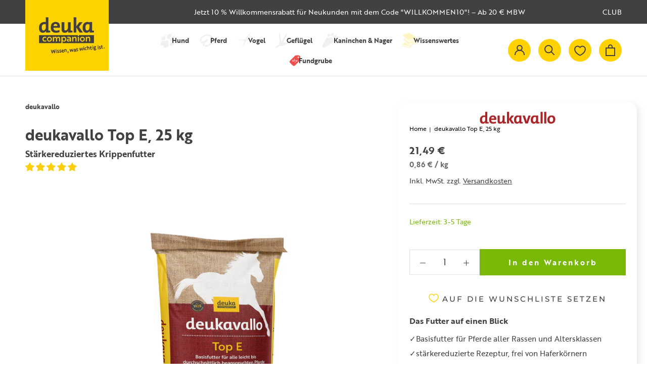

--- FILE ---
content_type: text/html; charset=utf-8
request_url: https://www.deuka-companion.com/products/deukavallo-top-e
body_size: 160057
content:
<!doctype html>
<html class="no-js" lang="de">
  <head>
<meta name="google-site-verification" content="stgwYV3gwpb4EMcJaZKoYgcd24wNHTn1yoVkRu-iEwA" />
    <script type="text/javascript"> if(window.localStorage && !localStorage.getItem("Conv_optOut")){ var s=document.createElement("script"); s.src="https://img.adnet.de/converify/adCode_63019.js"; s.async=1; document.head.appendChild(s); } </script>
    <meta charset="utf-8"> 
    <meta http-equiv="X-UA-Compatible" content="IE=edge,chrome=1">
    <meta name="viewport" content="width=device-width, initial-scale=1.0, height=device-height, minimum-scale=1.0, maximum-scale=1.0">
    <meta name="theme-color" content="">
    <meta name="google-site-verification" content="8CpeYoGGBKFz5nilASCp3N0MkqSL9N8Q8ZVglJKCXAc" />
    <title>
      deukavallo Top E | deuka companion &ndash; deuka companion webshop
    </title>
<!-- Avada Boost Sales Script -->

      


          
          
          
          
          
          
          
          
          
          <script>
            const AVADA_ENHANCEMENTS = {};
            AVADA_ENHANCEMENTS.contentProtection = false;
            AVADA_ENHANCEMENTS.hideCheckoutButon = false;
            AVADA_ENHANCEMENTS.cartSticky = false;
            AVADA_ENHANCEMENTS.multiplePixelStatus = false;
            AVADA_ENHANCEMENTS.inactiveStatus = false;
            AVADA_ENHANCEMENTS.cartButtonAnimationStatus = false;
            AVADA_ENHANCEMENTS.whatsappStatus = false;
            AVADA_ENHANCEMENTS.messengerStatus = false;
            AVADA_ENHANCEMENTS.livechatStatus = false;
          </script>



























      <script>
        const AVADA_CDT = {};
        AVADA_CDT.template = "product";
        AVADA_CDT.collections = [];
        
          AVADA_CDT.collections.push("487909064972");
        
          AVADA_CDT.collections.push("487903854860");
        
          AVADA_CDT.collections.push("487908835596");
        
          AVADA_CDT.collections.push("487909097740");
        
          AVADA_CDT.collections.push("487909654796");
        
          AVADA_CDT.collections.push("487909196044");
        
          AVADA_CDT.collections.push("487909294348");
        
          AVADA_CDT.collections.push("487909392652");
        
          AVADA_CDT.collections.push("487909589260");
        
          AVADA_CDT.collections.push("487908933900");
        
          AVADA_CDT.collections.push("373756428535");
        
          AVADA_CDT.collections.push("487909982476");
        
          AVADA_CDT.collections.push("487910867212");
        
          AVADA_CDT.collections.push("487910998284");
        
          AVADA_CDT.collections.push("478088298764");
        
          AVADA_CDT.collections.push("487909490956");
        

        const AVADA_INVQTY = {};
        
          AVADA_INVQTY[41958136447223] = 761;
        

        AVADA_CDT.cartitem = 0;
        AVADA_CDT.moneyformat = `{{amount_with_comma_separator}} €`;
        AVADA_CDT.cartTotalPrice = 0;
        
        AVADA_CDT.selected_variant_id = 41958136447223;
        AVADA_CDT.product = {"id": 7350672851191,"title": "deukavallo Top E, 25 kg","handle": "deukavallo-top-e","vendor": "deukavallo",
            "type": "Alle Pferde Nordhorn","tags": ["ADMR-konform","Basis Pferdefutter","deukavallo","einweichbares Pferdefutter","Empfindlicher Magen-Darm-Trakt","energiereduziertes Pferdefutter","faserreiches Pferdefutter","haferfreies Pferdefutter","mineralisiertes Pferdefutter","Pellets Pferd","Pferdefutter","Pferdefutter Gewichstabnahme","Pferdefutter Kotwasser","Pferdefutter Magen","stärkereduziertes Pferdefutter"],"price": 2149,"price_min": 2149,"price_max": 2149,
            "available": true,"price_varies": false,"compare_at_price": null,
            "compare_at_price_min": 0,"compare_at_price_max": 0,
            "compare_at_price_varies": false,"variants": [{"id":41958136447223,"title":"Default Title","option1":"Default Title","option2":null,"option3":null,"sku":"340032025","requires_shipping":true,"taxable":true,"featured_image":null,"available":true,"name":"deukavallo Top E, 25 kg","public_title":null,"options":["Default Title"],"price":2149,"weight":25000,"compare_at_price":null,"inventory_management":"shopify","barcode":"4025428700253","requires_selling_plan":false,"unit_price":86,"unit_price_measurement":{"measured_type":"weight","quantity_value":"25.0","quantity_unit":"kg","reference_value":1,"reference_unit":"kg"},"selling_plan_allocations":[],"quantity_rule":{"min":1,"max":null,"increment":1}}],"featured_image": "\/\/www.deuka-companion.com\/cdn\/shop\/files\/R_deukavallo_Top_E_KB_Seite_25kg.jpg?v=1719469484","images": ["\/\/www.deuka-companion.com\/cdn\/shop\/files\/R_deukavallo_Top_E_KB_Seite_25kg.jpg?v=1719469484","\/\/www.deuka-companion.com\/cdn\/shop\/products\/deuka_companion_deukavallo_Pferdefutter_Top_E_25kg.jpg?v=1719469484","\/\/www.deuka-companion.com\/cdn\/shop\/files\/deuka_companion_fi_deukavallo_TopE_2000Px_0923_USPs.jpg?v=1719469484","\/\/www.deuka-companion.com\/cdn\/shop\/files\/deuka_companion_fi_deukavallo_Top_E_2000Px_Verpackung.jpg?v=1719469484","\/\/www.deuka-companion.com\/cdn\/shop\/files\/deuka_companion_fi_deukavallo_Top_E_2000Px_NSP.jpg?v=1719469476","\/\/www.deuka-companion.com\/cdn\/shop\/files\/Deklaration__100_KU_340032025_157_de_269.png?v=1768819839"]
            };
        

        window.AVADA_BADGES = window.AVADA_BADGES || {};
        window.AVADA_BADGES = [{"badgeCustomSize":70,"customWidthSizeInMobile":450,"headingColor":"#232323","collectionPagePosition":"","removeBranding":true,"showBadges":true,"createdAt":"2023-02-15T09:01:21.679Z","homePagePosition":"","badgeSize":"small","badgeWidth":"full-width","headingSize":16,"name":"Product Pages","description":"Increase a sense of urgency and boost conversation rate on each product page. ","status":true,"badgePageType":"product","shopDomain":"deuka-test.myshopify.com","position":"","badgeBorderRadius":3,"showHeaderText":true,"shopId":"6Q0gSh3Ao6fYpMYIlXdn","badgeEffect":"","badgeStyle":"color","badgeBorderColor":"#e1e1e1","isSetCustomWidthMobile":false,"collectionPageInlinePosition":"after","homePageInlinePosition":"after","priority":"0","badgeList":["https:\/\/cdn1.avada.io\/boost-sales\/visa.svg","https:\/\/cdn1.avada.io\/boost-sales\/mastercard.svg","https:\/\/cdn1.avada.io\/boost-sales\/americanexpress.svg","https:\/\/cdn1.avada.io\/boost-sales\/discover.svg","https:\/\/cdn1.avada.io\/boost-sales\/paypal.svg","https:\/\/cdn1.avada.io\/boost-sales\/applepay.svg","https:\/\/cdn1.avada.io\/boost-sales\/googlepay.svg"],"customWidthSize":450,"font":"default","headerText":"Secure Checkout With","cartPosition":"","inlinePosition":"after","cartInlinePosition":"after","showBadgeBorder":false,"badgesSmartSelector":false,"textAlign":"avada-align-center","id":"baRuvyOqnUvgGXp1vuIR"},{"priority":"0","customWidthSize":450,"cartPosition":"","collectionPagePosition":"","headingColor":"#232323","description":"Win customers' trust from every pages by showing various trust badges at website's footer.","badgePageType":"footer","isSetCustomWidthMobile":false,"badgesSmartSelector":false,"badgeBorderColor":"#e1e1e1","showHeaderText":true,"status":true,"selectedPreset":"Payment 1","cartInlinePosition":"after","font":"default","badgeEffect":"","badgeCustomSize":40,"badgeWidth":"full-width","removeBranding":true,"badgeList":["https:\/\/cdn1.avada.io\/boost-sales\/visa.svg","https:\/\/cdn1.avada.io\/boost-sales\/mastercard.svg","https:\/\/cdn1.avada.io\/boost-sales\/americanexpress.svg","https:\/\/cdn1.avada.io\/boost-sales\/discover.svg","https:\/\/cdn1.avada.io\/boost-sales\/paypal.svg","https:\/\/cdn1.avada.io\/boost-sales\/applepay.svg","https:\/\/cdn1.avada.io\/boost-sales\/googlepay.svg"],"badgeBorderRadius":3,"createdAt":"2023-02-15T09:01:21.062Z","showBadgeBorder":false,"textAlign":"avada-align-center","collectionPageInlinePosition":"after","homePagePosition":"","headerText":"","shopId":"6Q0gSh3Ao6fYpMYIlXdn","customWidthSizeInMobile":450,"homePageInlinePosition":"after","badgeSize":"custom","showBadges":true,"badgeStyle":"color","position":"","inlinePosition":"after","name":"Footer","shopDomain":"deuka-test.myshopify.com","headingSize":16,"id":"CeMsU0ytPYMZX77HKRU0"}];

        window.AVADA_GENERAL_SETTINGS = window.AVADA_GENERAL_SETTINGS || {};
        window.AVADA_GENERAL_SETTINGS = null;

        window.AVADA_COUNDOWNS = window.AVADA_COUNDOWNS || {};
        window.AVADA_COUNDOWNS = [{},{},{"id":"VsOn0NNFWj52A6GnS26z","timeUnits":"unit-dhms","useDefaultSize":true,"position":"form[action='\/cart\/add']","productExcludeIds":[],"txtDateSize":16,"conditions":{"type":"ALL","conditions":[{"value":"","operation":"CONTAINS","type":"TITLE"}]},"hoursText":"Hours","name":"Product Pages","priority":"0","numbHeight":60,"displayType":"ALL_PRODUCT","saleCustomSeconds":"59","showCountdownTimer":true,"txtDatePos":"txt_outside_box","numbColor":"#122234","status":true,"secondsText":"Seconds","categoryNumbHeight":30,"categoryNumberSize":14,"categoryTxtDateSize":8,"stockType":"real_stock","headingColor":"#0985C5","countdownSmartSelector":false,"displayLayout":"square-countdown","shopDomain":"deuka-test.myshopify.com","inlinePosition":"after","stockTextBefore":"Only {{stock_qty}} left in stock. Hurry up 🔥","categoryNumbWidth":30,"createdAt":"2023-02-15T09:01:21.668Z","categoryTxtDatePos":"txt_outside_box","shopId":"6Q0gSh3Ao6fYpMYIlXdn","categoryUseDefaultSize":true,"headingSize":30,"minutesText":"Minutes","showInventoryCountdown":true,"removeBranding":true,"txtDateColor":"#122234","stockTextColor":"#122234","saleCustomDays":"00","linkText":"Hurry! sale ends in","daysText":"Days","numbBorderWidth":1,"saleDateType":"date-custom","description":"Increase urgency and boost conversions for each product page.","countdownEndAction":"HIDE_COUNTDOWN","stockTextSize":16,"textAlign":"text-center","saleCustomMinutes":"10","numbWidth":60,"productIds":[],"manualDisplayPlacement":"after","numbBgColor":"#ffffff","saleCustomHours":"00","collectionPageInlinePosition":"after","numbBorderRadius":0,"numbBorderColor":"#cccccc","collectionPagePosition":"","countdownTextBottom":"","manualDisplayPosition":"form[action='\/cart\/add']"}];

        window.AVADA_STOCK_COUNTDOWNS = window.AVADA_STOCK_COUNTDOWNS || {};
        window.AVADA_STOCK_COUNTDOWNS = {};

        window.AVADA_COUNDOWNS_V2 = window.AVADA_COUNDOWNS_V2 || {};
        window.AVADA_COUNDOWNS_V2 = [{"id":"mEuAtbBgtYLho8z3ReK9","isSpecificTimeZone":true,"classes":["Avada-CDTV2__Display--block"],"timeType":"date_sale_to","whenTimeReached":"hide_block","minutesCustom":1,"secondsCustom":1,"conditionToShow":"specificConditions","hoursCustom":1,"shopId":"6Q0gSh3Ao6fYpMYIlXdn","daysCustom":1,"widgetId":"AVADA-WROTVYDH1RN5","timeZone":"Europe\/Berlin","bgNumberColor":"","isAdvancedSettings":false,"size":"large","name":"Countdown Timer 17\/02\/23","presetType":"light","status":true,"createdAt":"2023-02-17T07:33:27.356Z","pageShowCountdown":"home","isFirstSave":false,"isCanChangeBgContainer":true,"hoursText":"Hours","daysText":"Days","secondsText":"Seconds","image":"\/acaf414c7413b37ee1ac96409ba427e6.png","minutesText":"Minutes","preset":"venice","isCanChangeBgNumberColor":false,"specificCollectionIds":[373870428407,373756297463],"startTime":"2023-07-16T12:00","endTime":"2024-02-14T12:00","isShowToProductPages":true,"isShowToCollectionPages":false,"designSetting":[{"path":"designSetting.0","components":[],"name":"Heading","style":{"path":"designSetting.0.style","color":"#434043"},"label":"Passend zum Tag der Liebe, unser neues Produkt","type":"heading"},{"path":"designSetting.1","components":[{"path":"designSetting.1.components.0","components":[{"path":"designSetting.1.components.0.components.0","identification":"dayValue","unitLabel":"","classes":[""],"name":"CD Item Value","style":{"padding":"0.5rem","path":"designSetting.1.components.0.components.0.style","color":"#434043","fontWeight":600},"label":"","type":"countdownItemValue"},{"path":"designSetting.1.components.0.components.1","identification":"dayLabel","classes":["Avada-CDTV2__PositionLabel--bottom"],"name":"CD Item Label","style":{"path":"designSetting.1.components.0.components.1.style","padding":"0.5rem 0","color":"#434043","lineHeight":"150%"},"type":"countdownItemLabel"}],"identification":"Day","name":"Item Container","style":{"path":"designSetting.1.components.0.style","backgroundColor":"#FFD200","margin":"1rem 0.5rem","borderRadius":"4px","display":"block"},"label":"Tag","type":"itemContainer","value":"18"},{"path":"designSetting.1.components.1","components":[{"path":"designSetting.1.components.1.components.0","identification":"hourValue","unitLabel":"","classes":[""],"name":"CD Item Value","style":{"padding":"0.5rem","path":"designSetting.1.components.1.components.0.style","color":"#FFFFFF","fontWeight":600},"label":"","type":"countdownItemValue"},{"path":"designSetting.1.components.1.components.1","identification":"hourLabel","classes":["Avada-CDTV2__PositionLabel--bottom"],"name":"CD Item Label","style":{"path":"designSetting.1.components.1.components.1.style","padding":"0.5rem 0","color":"#FFFFFF","lineHeight":"150%"},"type":"countdownItemLabel"}],"identification":"Hour","name":"Item Container","style":{"path":"designSetting.1.components.1.style","margin":"1rem 0.5rem","backgroundColor":"#323232","borderRadius":"4px","display":"block"},"label":"Std","type":"itemContainer","value":"19"},{"path":"designSetting.1.components.2","components":[{"path":"designSetting.1.components.2.components.0","identification":"minuteValue","unitLabel":"","classes":[""],"name":"CD Item Value","style":{"padding":"0.5rem","path":"designSetting.1.components.2.components.0.style","color":"#FFFFFF","fontWeight":600},"label":"","type":"countdownItemValue"},{"path":"designSetting.1.components.2.components.1","identification":"minuteLabel","classes":["Avada-CDTV2__PositionLabel--bottom"],"name":"CD Item Label","style":{"path":"designSetting.1.components.2.components.1.style","padding":"0.5rem 0","color":"#FFFFFF","lineHeight":"150%"},"type":"countdownItemLabel"}],"identification":"Minute","name":"Item Container","style":{"path":"designSetting.1.components.2.style","backgroundColor":"#323232","margin":"1rem 0.5rem","borderRadius":"4px","display":"block"},"label":"Min","type":"itemContainer","value":"00"},{"path":"designSetting.1.components.3","components":[{"path":"designSetting.1.components.3.components.0","identification":"secondValue","unitLabel":"","classes":[""],"name":"CD Item Value","style":{"path":"designSetting.1.components.3.components.0.style","padding":"0.5rem","color":"#FFFFFF","fontWeight":600},"label":"","type":"countdownItemValue"},{"path":"designSetting.1.components.3.components.1","identification":"secondLabel","classes":["Avada-CDTV2__PositionLabel--bottom"],"name":"CD Item Label","style":{"padding":"0.5rem 0","path":"designSetting.1.components.3.components.1.style","color":"#FFFFFF","lineHeight":"150%"},"type":"countdownItemLabel"}],"identification":"Second","name":"Item Container","style":{"path":"designSetting.1.components.3.style","backgroundColor":"#323232","margin":"1rem 0.5rem","borderRadius":"4px","display":"block"},"label":"Sek","type":"itemContainer","value":"41"}],"isCanChangeBgContainer":true,"name":"Countdown","label":"","type":"countdown","isCanChangeBgNumberColor":false}],"specificProductIds":[8569247039756,8569146507532],"specificProducts":[{"image":{"src":"https:\/\/cdn.shopify.com\/s\/files\/1\/0605\/5624\/7287\/files\/marliese-streefland-2l0CWTpcChI-unsplash.jpg?v=1705332668"},"handle":"preview-product","id":8569247039756,"title":"Preview Product"},{"image":{"src":"https:\/\/cdn.shopify.com\/s\/files\/1\/0605\/5624\/7287\/files\/deuka_companion_caniland_Silky_Hearts_Vorabversion_100g_0124.jpg?v=1705932986"},"handle":"caniland-silky-hearts","id":8569146507532,"title":"caniland Silky Hearts"}],"updatedAt":"2024-01-26T15:59:39.508Z"}];

        window.AVADA_BADGES_V2 = window.AVADA_BADGES_V2 || {};
        window.AVADA_BADGES_V2 = [];

        window.AVADA_INACTIVE_TAB = window.AVADA_INACTIVE_TAB || {};
        window.AVADA_INACTIVE_TAB = null;

        window.AVADA_LIVECHAT = window.AVADA_LIVECHAT || {};
        window.AVADA_LIVECHAT = null;

        window.AVADA_STICKY_ATC = window.AVADA_STICKY_ATC || {};
        window.AVADA_STICKY_ATC = null;

        window.AVADA_ATC_ANIMATION = window.AVADA_ATC_ANIMATION || {};
        window.AVADA_ATC_ANIMATION = null;

        window.AVADA_SP = window.AVADA_SP || {};
        window.AVADA_SP = {"shop":"6Q0gSh3Ao6fYpMYIlXdn","configuration":{"position":"bottom-left","hide_time_ago":false,"smart_hide":false,"smart_hide_time":3,"smart_hide_unit":"days","truncate_product_name":true,"display_duration":5,"first_delay":10,"pops_interval":10,"max_pops_display":20,"show_mobile":true,"mobile_position":"bottom","animation":"fadeInUp","out_animation":"fadeOutDown","with_sound":false,"display_order":"order","only_product_viewing":false,"notice_continuously":false,"custom_css":"","replay":true,"included_urls":"","excluded_urls":"","excluded_product_type":"","countries_all":true,"countries":[],"allow_show":"all","hide_close":true,"close_time":1,"close_time_unit":"days","support_rtl":false},"notifications":{"cKcY90LwZQdj3m0oiz9P":{"settings":{"heading_text":"{{first_name}} in {{city}}, {{country}}","heading_font_weight":500,"heading_font_size":12,"content_text":"Purchased {{product_name}}","content_font_weight":800,"content_font_size":13,"background_image":"","background_color":"#FFF","heading_color":"#111","text_color":"#142A47","time_color":"#234342","with_border":false,"border_color":"#333333","border_width":1,"border_radius":20,"image_border_radius":20,"heading_decoration":null,"hover_product_decoration":null,"hover_product_color":"#122234","with_box_shadow":true,"font":"Raleway","language_code":"en","with_static_map":false,"use_dynamic_names":false,"dynamic_names":"","use_flag":false,"popup_custom_link":"","popup_custom_image":"","display_type":"popup","use_counter":false,"counter_color":"#0b4697","counter_unit_color":"#0b4697","counter_unit_plural":"views","counter_unit_single":"view","truncate_product_name":false,"allow_show":"all","included_urls":"","excluded_urls":""},"type":"order","items":[],"source":"shopify\/order"}},"removeBranding":true};

        window.AVADA_SP_V2 = window.AVADA_SP_V2 || {};
        window.AVADA_SP_V2 = [];

        window.AVADA_SETTING_SP_V2 = window.AVADA_SETTING_SP_V2 || {};
        window.AVADA_SETTING_SP_V2 = {"display_duration":4,"excluded_urls":"","orderItems":[{"city":"Ibbenbüren","product_id":7350673178871,"date":"2023-02-14T21:04:41.000Z","shipping_country":"Germany","country":"Germany","shipping_city":"Ibbenbüren","first_name":"Lena","product_name":"deukavallo Top InForm, 25 kg","product_handle":"deukavallo-top-inform-pferdefutter-25kg","product_image":"https:\/\/cdn.shopify.com\/s\/files\/1\/0605\/5624\/7287\/products\/Top_InForm_VS_Side.jpg?v=1662643839","type":"order","shipping_first_name":"Lena","product_link":"https:\/\/deuka-test.myshopify.com\/products\/deukavallo-top-inform-pferdefutter-25kg"},{"date":"2023-02-14T19:54:56.000Z","shipping_first_name":"Sophia","product_image":"https:\/\/cdn.shopify.com\/s\/files\/1\/0605\/5624\/7287\/products\/R_deukavallo_Strukturmuesli_KB_Front_15kg.jpg?v=1657633832","product_handle":"deukavallo-strukturmuesli-mit-karotten-ohne-haferkoerner-15kg","city":"Kreischa","product_id":7350673015031,"country":"Germany","type":"order","product_link":"https:\/\/deuka-test.myshopify.com\/products\/deukavallo-strukturmuesli-mit-karotten-ohne-haferkoerner-15kg","first_name":"Sophia","shipping_city":"Kreischa","product_name":"deukavallo Strukturmüsli, 15 kg","shipping_country":"Germany"},{"product_image":"https:\/\/cdn.shopify.com\/s\/files\/1\/0605\/5624\/7287\/products\/all-mash-L-Gekoernt-25-kg-KB-Front.jpg?v=1673268665","city":"Donzdorf","first_name":"Irina","shipping_first_name":"Irina","date":"2023-02-14T19:27:16.000Z","shipping_city":"Donzdorf","product_link":"https:\/\/deuka-test.myshopify.com\/products\/all-mash-l-gek-fuer-eierlegendes-gefluegel","type":"order","product_id":7350674587895,"shipping_country":"Germany","product_handle":"all-mash-l-gek-fuer-eierlegendes-gefluegel","product_name":"deuka all-mash L, 25 kg","country":"Germany"},{"type":"order","shipping_country":"Germany","product_id":7350672359671,"first_name":"Merten","product_link":"https:\/\/deuka-test.myshopify.com\/products\/deukavia-carangas-meerschweinchenfutter-mit-vitamin-c-20kg","city":"Bad Lauchstädt OT Klobikau","shipping_city":"Bad Lauchstädt OT Klobikau","product_image":"https:\/\/cdn.shopify.com\/s\/files\/1\/0605\/5624\/7287\/products\/deukavia_Carangas_20kg_KB_front_1800x1800px.jpg?v=1673360436","date":"2023-02-14T19:10:33.000Z","product_handle":"deukavia-carangas-meerschweinchenfutter-mit-vitamin-c-20kg","country":"Germany","shipping_first_name":"","product_name":"deukavia Carangas, 20 kg"},{"product_id":7545361596663,"date":"2023-02-14T19:09:20.000Z","shipping_first_name":"Gudrun","product_handle":"deuka-korner-deluxe-sb","shipping_city":"Haiming","city":"Haiming","product_image":"https:\/\/cdn.shopify.com\/s\/files\/1\/0605\/5624\/7287\/products\/R_deuka_Gefluegelfutter_Koerner_Deluxe_KB_Front_15kg.jpg?v=1651656640","product_link":"https:\/\/deuka-test.myshopify.com\/products\/deuka-korner-deluxe-sb","country":"Germany","product_name":"deuka Körner Deluxe","shipping_country":"Germany","first_name":"Gudrun","type":"order"},{"product_link":"https:\/\/deuka-test.myshopify.com\/products\/deuka-korner-deluxe-sb","type":"order","product_name":"deuka Körner Deluxe","shipping_first_name":"Isabell","shipping_country":"Germany","first_name":"Isabell","product_image":"https:\/\/cdn.shopify.com\/s\/files\/1\/0605\/5624\/7287\/products\/R_deuka_Gefluegelfutter_Koerner_Deluxe_KB_Front_15kg.jpg?v=1651656640","product_handle":"deuka-korner-deluxe-sb","product_id":7545361596663,"city":"Hameln","country":"Germany","date":"2023-02-14T16:21:17.000Z","shipping_city":"Hameln"},{"product_image":"https:\/\/cdn.shopify.com\/s\/files\/1\/0605\/5624\/7287\/products\/Knabbermann_Fit_5kg_Front_1fd4cecd-f41f-4986-b33c-2b1cbbcbf076.jpg?v=1673268657","country":"Germany","product_link":"https:\/\/deuka-test.myshopify.com\/products\/knabbermann-fit-5-x-5kg-vorteilspack","city":"Alfeld (Leine)","type":"order","date":"2023-02-14T15:30:24.000Z","product_handle":"knabbermann-fit-5-x-5kg-vorteilspack","shipping_city":"Alfeld (Leine)","product_id":7597826867447,"first_name":"Holger","product_name":"Knabbermann fit, 5 kg \u0026 5 x 5 kg Vorteilspack","shipping_first_name":"Holger","shipping_country":"Germany"},{"country":"Germany","first_name":"Holger","product_id":7350672425207,"shipping_city":"Alfeld (Leine)","product_image":"https:\/\/cdn.shopify.com\/s\/files\/1\/0605\/5624\/7287\/products\/Fit-25-kg-KB-Front.jpg?v=1673268652","shipping_country":"Germany","product_handle":"deukanin-fit-kraeuter-petersilie-25kg","city":"Alfeld (Leine)","shipping_first_name":"Holger","date":"2023-02-14T15:04:21.000Z","product_name":"deukanin fit Kräuter \u0026 Petersilie, 25 kg","product_link":"https:\/\/deuka-test.myshopify.com\/products\/deukanin-fit-kraeuter-petersilie-25kg","type":"order"},{"first_name":"Holger","country":"Germany","product_image":"https:\/\/cdn.shopify.com\/s\/files\/1\/0605\/5624\/7287\/products\/R_deukanin_energie_KB_Front_25kg.jpg?v=1672920051","shipping_city":"Alfeld (Leine)","product_handle":"deukanin-energie-kaninchenfutter-25kg","type":"order","date":"2023-02-14T15:04:21.000Z","product_id":7350672621815,"product_name":"deukanin energie, 25 kg","product_link":"https:\/\/deuka-test.myshopify.com\/products\/deukanin-energie-kaninchenfutter-25kg","city":"Alfeld (Leine)","shipping_country":"Germany","shipping_first_name":"Holger"},{"first_name":"Holger","city":"Alfeld (Leine)","product_link":"https:\/\/deuka-test.myshopify.com\/products\/deukanin-basis-plus-kaninchenfutter-basisfutter-25kg","product_handle":"deukanin-basis-plus-kaninchenfutter-basisfutter-25kg","date":"2023-02-14T15:04:21.000Z","product_image":"https:\/\/cdn.shopify.com\/s\/files\/1\/0605\/5624\/7287\/products\/R_deukanin_basis_plus_KB_Front_25kg.jpg?v=1675690241","product_id":7350672556279,"product_name":"deukanin basis plus, 25 kg","shipping_city":"Alfeld (Leine)","type":"order","shipping_country":"Germany","country":"Germany","shipping_first_name":"Holger"},{"type":"order","city":"Magdeburg","shipping_city":"Magdeburg","shipping_country":"Germany","date":"2023-02-14T12:47:11.000Z","product_name":"Muschelschrot, 25 kg","product_id":7350674686199,"shipping_first_name":"Uwe","product_link":"https:\/\/deuka-test.myshopify.com\/products\/ostrea-muschelschrot-fuer-eierlegendes-gefluegel","first_name":"Uwe","country":"Germany","product_image":"https:\/\/cdn.shopify.com\/s\/files\/1\/0605\/5624\/7287\/products\/R_Ostrea_Muschelschrot_Front_25kg.jpg?v=1650978678","product_handle":"ostrea-muschelschrot-fuer-eierlegendes-gefluegel"},{"product_handle":"knabbermann-fit-5-x-5kg-vorteilspack","shipping_country":"Germany","city":"Bonn","product_id":7597826867447,"shipping_first_name":"Kristina","date":"2023-02-14T12:44:04.000Z","product_link":"https:\/\/deuka-test.myshopify.com\/products\/knabbermann-fit-5-x-5kg-vorteilspack","shipping_city":"Bonn","product_image":"https:\/\/cdn.shopify.com\/s\/files\/1\/0605\/5624\/7287\/products\/Knabbermann_Fit_5kg_Front_1fd4cecd-f41f-4986-b33c-2b1cbbcbf076.jpg?v=1673268657","country":"Germany","type":"order","first_name":"Kristina","product_name":"Knabbermann fit, 5 kg \u0026 5 x 5 kg Vorteilspack"},{"product_id":7350672457975,"type":"order","product_handle":"deukanin-nagermuesli-20kg-mit-vitamin-c","date":"2023-02-14T12:44:04.000Z","country":"Germany","shipping_city":"Bonn","first_name":"Kristina","product_image":"https:\/\/cdn.shopify.com\/s\/files\/1\/0605\/5624\/7287\/products\/R_deukanin_Nagermuesli_KB_Front_20kg.jpg?v=1664350238","product_link":"https:\/\/deuka-test.myshopify.com\/products\/deukanin-nagermuesli-20kg-mit-vitamin-c","product_name":"deukanin Nagermüsli, 20 kg","shipping_first_name":"Kristina","city":"Bonn","shipping_country":"Germany"},{"shipping_country":"Germany","product_image":"https:\/\/cdn.shopify.com\/s\/files\/1\/0605\/5624\/7287\/products\/all-mash-L-Gekoernt-25-kg-KB-Front.jpg?v=1673268665","type":"order","product_id":7350674587895,"city":"Mülheim, Dümpten","first_name":"Zeynep","date":"2023-02-14T12:29:50.000Z","shipping_city":"Mülheim an der Ruhr","product_handle":"all-mash-l-gek-fuer-eierlegendes-gefluegel","country":"Germany","product_name":"deuka all-mash L, 25 kg","shipping_first_name":"Zeynep","product_link":"https:\/\/deuka-test.myshopify.com\/products\/all-mash-l-gek-fuer-eierlegendes-gefluegel"},{"product_name":"deuka all-mash L, 25 kg","type":"order","country":"Germany","shipping_city":"Wahrenholz","first_name":"Melanie","product_id":7350674587895,"shipping_country":"Germany","date":"2023-02-14T10:40:42.000Z","city":"Wahrenholz","product_link":"https:\/\/deuka-test.myshopify.com\/products\/all-mash-l-gek-fuer-eierlegendes-gefluegel","shipping_first_name":"Melanie","product_image":"https:\/\/cdn.shopify.com\/s\/files\/1\/0605\/5624\/7287\/products\/all-mash-L-Gekoernt-25-kg-KB-Front.jpg?v=1673268665","product_handle":"all-mash-l-gek-fuer-eierlegendes-gefluegel"},{"type":"order","product_id":7350672556279,"product_image":"https:\/\/cdn.shopify.com\/s\/files\/1\/0605\/5624\/7287\/products\/R_deukanin_basis_plus_KB_Front_25kg.jpg?v=1675690241","shipping_city":"Wipperfürth","product_name":"deukanin basis plus, 25 kg","city":"Wipperfürth","first_name":"Gunnar","shipping_country":"Germany","product_link":"https:\/\/deuka-test.myshopify.com\/products\/deukanin-basis-plus-kaninchenfutter-basisfutter-25kg","country":"Germany","date":"2023-02-14T09:42:41.000Z","shipping_first_name":"Gunnar","product_handle":"deukanin-basis-plus-kaninchenfutter-basisfutter-25kg"},{"shipping_country":"Germany","country":"Germany","date":"2023-02-14T09:41:44.000Z","type":"order","shipping_first_name":"Eike","product_link":"https:\/\/deuka-test.myshopify.com\/products\/knabbermann-fit-5-x-5kg-vorteilspack","first_name":"Eike","product_handle":"knabbermann-fit-5-x-5kg-vorteilspack","product_name":"Knabbermann fit, 5 kg \u0026 5 x 5 kg Vorteilspack","shipping_city":"Krefeld","product_id":7597826867447,"city":"Krefeld","product_image":"https:\/\/cdn.shopify.com\/s\/files\/1\/0605\/5624\/7287\/products\/Knabbermann_Fit_5kg_Front_1fd4cecd-f41f-4986-b33c-2b1cbbcbf076.jpg?v=1673268657"},{"type":"order","country":"Germany","product_id":7350672490743,"shipping_city":"Geldern","shipping_country":"Germany","product_name":"Knabbermann Nagermüsli, 5x5 kg Vorteilspack","product_link":"https:\/\/deuka-test.myshopify.com\/products\/knabbermann-nagermuesli-5kg-mit-vitamin-c","date":"2023-02-14T09:11:13.000Z","shipping_first_name":"Lukas","product_image":"https:\/\/cdn.shopify.com\/s\/files\/1\/0605\/5624\/7287\/products\/Knabbermann_Nagermuesli_5kg_Front.jpg?v=1650467332","first_name":"Lukas","city":"Geldern","product_handle":"knabbermann-nagermuesli-5kg-mit-vitamin-c"},{"product_link":"https:\/\/deuka-test.myshopify.com\/products\/all-mash-r-gekocht-ohne-kokzidiostatikum-25kg","country":"Germany","product_id":7350674358519,"product_name":"deuka all-mash R, 25 kg","shipping_first_name":"dörte","type":"order","shipping_country":"Germany","first_name":"dörte","product_image":"https:\/\/cdn.shopify.com\/s\/files\/1\/0605\/5624\/7287\/products\/all-mash-R-Gekoernt-25-kg-KB-Front.jpg?v=1673361074","city":"Marienthal","date":"2023-02-13T21:03:23.000Z","shipping_city":"Marienthal","product_handle":"all-mash-r-gekocht-ohne-kokzidiostatikum-25kg"},{"country":"Germany","shipping_city":"Blankensee","product_handle":"deukavallo-top-inform-pferdefutter-25kg","product_link":"https:\/\/deuka-test.myshopify.com\/products\/deukavallo-top-inform-pferdefutter-25kg","product_image":"https:\/\/cdn.shopify.com\/s\/files\/1\/0605\/5624\/7287\/products\/Top_InForm_VS_Side.jpg?v=1662643839","shipping_country":"Germany","first_name":"Jens","city":"Blankensee","product_id":7350673178871,"type":"order","product_name":"deukavallo Top InForm, 25 kg","shipping_first_name":"Jens","date":"2023-02-13T20:51:06.000Z"},{"city":"Aichelberg","type":"order","product_name":"deuka Körner Deluxe","first_name":"Jennifer","shipping_city":"Aichelberg","date":"2023-02-13T20:12:43.000Z","product_image":"https:\/\/cdn.shopify.com\/s\/files\/1\/0605\/5624\/7287\/products\/R_deuka_Gefluegelfutter_Koerner_Deluxe_KB_Front_15kg.jpg?v=1651656640","shipping_first_name":"Jennifer","product_link":"https:\/\/deuka-test.myshopify.com\/products\/deuka-korner-deluxe-sb","country":"Germany","product_id":7545361596663,"shipping_country":"Germany","product_handle":"deuka-korner-deluxe-sb"},{"city":"Hückelhoven","type":"order","date":"2023-02-13T19:10:40.000Z","shipping_first_name":"Nanette","product_handle":"deukavallo-pferdemuesli-xxl-mit-strukturluzerne-ohne-haferkoerner-vorratspack-30kg","product_link":"https:\/\/deuka-test.myshopify.com\/products\/deukavallo-pferdemuesli-xxl-mit-strukturluzerne-ohne-haferkoerner-vorratspack-30kg","country":"Germany","product_name":"deukavallo Pferdemüsli XXL, 30 kg","product_id":7350672949495,"shipping_country":"Germany","product_image":"https:\/\/cdn.shopify.com\/s\/files\/1\/0605\/5624\/7287\/products\/Pferdemuesli-XXL_30kg_KB_gestrichen_side_1800x1800px.jpg?v=1657791995","shipping_city":"Hückelhoven","first_name":"Nanette"},{"city":"Hückelhoven","date":"2023-02-13T19:10:40.000Z","type":"order","product_name":"deukavallo Getreidefrei 21, 21 kg","product_id":7350673113335,"product_image":"https:\/\/cdn.shopify.com\/s\/files\/1\/0605\/5624\/7287\/products\/Getreidefrei-21_21kg_KB_gestrichen_front_WF.jpg?v=1674555033","shipping_city":"Hückelhoven","shipping_country":"Germany","country":"Germany","product_handle":"deukavallo-getreidefrei-21-fasermuesli-ohne-getreide-und-melasse-21kg","product_link":"https:\/\/deuka-test.myshopify.com\/products\/deukavallo-getreidefrei-21-fasermuesli-ohne-getreide-und-melasse-21kg","shipping_first_name":"Nanette","first_name":"Nanette"},{"product_link":"https:\/\/deuka-test.myshopify.com\/products\/deuka-legekorn-fuer-eierlegendes-gefluegel","type":"order","first_name":"Valentin","shipping_city":"Steinwiesen","shipping_country":"Germany","city":"Steinwiesen","shipping_first_name":"Valentin","product_name":"deuka Legemehl \/ deuka Legekorn","date":"2023-02-13T18:23:41.000Z","product_id":7350674489591,"product_handle":"deuka-legekorn-fuer-eierlegendes-gefluegel","product_image":"https:\/\/cdn.shopify.com\/s\/files\/1\/0605\/5624\/7287\/products\/Legekorn-25-kg-KB-Front.jpg?v=1674742235","country":"Germany"},{"city":"Salzatal OT Höhnstedt","product_handle":"siegermischung-i-taubenfutter-fuer-kurzschnabler-und-kleinrahmige-rassen","type":"order","shipping_first_name":"Urte","product_image":"https:\/\/cdn.shopify.com\/s\/files\/1\/0605\/5624\/7287\/products\/Siegermischung-25-kg-KB-Front_4c7cd411-551c-4f7f-95ec-f397d4adc8a5.jpg?v=1648838898","date":"2023-02-13T17:25:26.000Z","product_link":"https:\/\/deuka-test.myshopify.com\/products\/siegermischung-i-taubenfutter-fuer-kurzschnabler-und-kleinrahmige-rassen","product_name":"deuka Siegermischung I, 25 kg","country":"Germany","product_id":7350675112183,"first_name":"Urte","shipping_city":"Salzatal OT Höhnstedt","shipping_country":"Germany"},{"product_handle":"deukavallo-top-inform-pferdefutter-25kg","product_image":"https:\/\/cdn.shopify.com\/s\/files\/1\/0605\/5624\/7287\/products\/Top_InForm_VS_Side.jpg?v=1662643839","product_name":"deukavallo Top InForm, 25 kg","shipping_first_name":"Nils","product_link":"https:\/\/deuka-test.myshopify.com\/products\/deukavallo-top-inform-pferdefutter-25kg","product_id":7350673178871,"country":"Germany","date":"2023-02-13T17:25:24.000Z","city":"Morsbach","type":"order","shipping_country":"Germany","first_name":"Nils","shipping_city":"Morsbach"},{"product_name":"deuka VoMiGo JAF, 25 kg","product_id":7545358287095,"product_image":"https:\/\/cdn.shopify.com\/s\/files\/1\/0605\/5624\/7287\/products\/R_deuka_Gefluegelfutter_VoMiGo_JAF_KB_Front_25kg.jpg?v=1673360450","date":"2023-02-13T13:53:39.000Z","product_handle":"vomigo-jaf-gek","shipping_city":"Loxstedt-Hahnenknoop","product_link":"https:\/\/deuka-test.myshopify.com\/products\/vomigo-jaf-gek","shipping_country":"Germany","type":"order","country":"Germany","shipping_first_name":"Petra","city":"Loxstedt-Hahnenknoop","first_name":"Petra"},{"city":"Loxstedt-Hahnenknoop","product_link":"https:\/\/deuka-test.myshopify.com\/products\/all-mash-schau-fuer-eierlegendes-gefluegel","product_handle":"all-mash-schau-fuer-eierlegendes-gefluegel","shipping_country":"Germany","country":"Germany","product_image":"https:\/\/cdn.shopify.com\/s\/files\/1\/0605\/5624\/7287\/products\/all-mash-Schau-25-kg-KB-Front.jpg?v=1673360449","shipping_first_name":"Petra","type":"order","product_id":7350674751735,"date":"2023-02-13T13:53:39.000Z","product_name":"deuka all-mash Schau, 25 kg","first_name":"Petra","shipping_city":"Loxstedt-Hahnenknoop"},{"date":"2023-02-13T12:09:45.000Z","shipping_first_name":"Kathleen","type":"order","shipping_country":"Germany","shipping_city":"Schwedt","city":"Schwedt","product_handle":"koerner-extra-fuer-eierlegendes-gefluegel","first_name":"Kathleen","product_link":"https:\/\/deuka-test.myshopify.com\/products\/koerner-extra-fuer-eierlegendes-gefluegel","product_image":"https:\/\/cdn.shopify.com\/s\/files\/1\/0605\/5624\/7287\/products\/Koener-Extra-25-kg-KB-Front.jpg?v=1650457176","country":"Germany","product_name":"deuka Körner Extra, 25 kg","product_id":7350674522359},{"first_name":"Kathleen","product_link":"https:\/\/deuka-test.myshopify.com\/products\/ostrea-muschelschrot-fuer-eierlegendes-gefluegel","product_id":7350674686199,"product_name":"Muschelschrot, 25 kg","shipping_city":"Schwedt","type":"order","city":"Schwedt","shipping_country":"Germany","date":"2023-02-13T12:09:45.000Z","product_image":"https:\/\/cdn.shopify.com\/s\/files\/1\/0605\/5624\/7287\/products\/R_Ostrea_Muschelschrot_Front_25kg.jpg?v=1650978678","shipping_first_name":"Kathleen","country":"Germany","product_handle":"ostrea-muschelschrot-fuer-eierlegendes-gefluegel"}],"excluded_product_type":"","display_order":"order","show_mobile":true,"hide_time_ago":false,"font":"Raleway","pops_interval":4,"createdAt":"2023-02-15T09:01:21.565Z","notice_continuously":false,"shopId":"6Q0gSh3Ao6fYpMYIlXdn","mobile_position":"bottom","only_product_viewing":false,"with_sound":false,"close_time":1,"countries":[],"truncate_product_name":true,"first_delay":4,"support_rtl":false,"replay":true,"position":"bottom-left","smart_hide_time":4,"custom_css":"","allow_show":"all","smart_hide":false,"smart_hide_unit":"hours","out_animation":"fadeOutDown","max_pops_display":30,"included_urls":"","close_time_unit":"days","countries_all":true,"hide_close":true,"animation":"fadeInUp","id":"OEZ8wU6WtLgdFSGogarN"};

        window.AVADA_BS_EMBED = window.AVADA_BS_EMBED || {};
        window.AVADA_BS_EMBED.isSupportThemeOS = true
        window.AVADA_BS_EMBED.dupTrustBadge = false

        window.AVADA_BS_VERSION = window.AVADA_BS_VERSION || {};
        window.AVADA_BS_VERSION = { BSVersion : 'AVADA-BS-1.0.3'}

        window.AVADA_BS_FSB = window.AVADA_BS_FSB || {};
        window.AVADA_BS_FSB = {
          bars: [],
          cart: 0,
          compatible: {
            langify: ''
          }
        };

        window.AVADA_BADGE_CART_DRAWER = window.AVADA_BADGE_CART_DRAWER || {};
        window.AVADA_BADGE_CART_DRAWER = {id : 'null'};
      </script>
<!-- /Avada Boost Sales Script --><meta name="description" content="deukavallo Top E ist ein haferfreies Basiskrippenfutter für alle Rassen und Altersklassen – vom Fohlen bis zum Zuchthengst. Universelle Einsetzbarkeit. Mehr erfahren..."><link rel="canonical" href="https://www.deuka-companion.com/products/deukavallo-top-e">
    <link rel="stylesheet" href="https://use.typekit.net/oqq7khh.css"><link rel="shortcut icon" href="//www.deuka-companion.com/cdn/shop/files/Fav-Icon_PNG_96x.png?v=1662533075" type="image/png"><meta property="og:type" content="product">
  <meta property="og:title" content="deukavallo Top E, 25 kg"><meta property="og:image" content="http://www.deuka-companion.com/cdn/shop/files/R_deukavallo_Top_E_KB_Seite_25kg.jpg?v=1719469484">
    <meta property="og:image:secure_url" content="https://www.deuka-companion.com/cdn/shop/files/R_deukavallo_Top_E_KB_Seite_25kg.jpg?v=1719469484">
    <meta property="og:image:width" content="2000">
    <meta property="og:image:height" content="2000"><meta property="product:price:amount" content="21,49">
  <meta property="product:price:currency" content="EUR"><meta property="og:description" content="deukavallo Top E ist ein haferfreies Basiskrippenfutter für alle Rassen und Altersklassen – vom Fohlen bis zum Zuchthengst. Universelle Einsetzbarkeit. Mehr erfahren..."><meta property="og:url" content="https://www.deuka-companion.com/products/deukavallo-top-e">
<meta property="og:site_name" content="deuka companion webshop"><meta name="twitter:card" content="summary"><meta name="twitter:title" content="deukavallo Top E, 25 kg">
  <meta name="twitter:description" content="deukavallo Top E ist ein haferfreies Basiskrippenfutter für alle Rassen und Altersklassen – vom Fohlen bis zum Zuchthengst, vom Deutschen Reitpony bis zum Warmblüter. Es kann als alleiniges Krippenfutter in Ergänzung zu Heu oder Heulage universell eingesetzt werden. So unterstützt es die vollwertige Fütterung leicht bis durchschnittlich beanspruchter Pferde. Die stärkereduzierte Rezeptur macht das Pelletfutter besonders magenschonend. Somit ist es für die Fütterung magenempfindlicher Pferde besonders geeignet. Der angepasst niedrige Stärkegehalt reduziert die Ausbildung von Erkrankungen des Magen-Darm-Trakts (z. B. Magenschleimhautläsionen oder -geschwüre), die durch einen zu hohen Stärkegehalt im Futter begünstigt werden. Luzernegrünmehl liefert hohe Mengen verdauungsunterstützender Rohfaser. So ist deukavallo Top E in Zeiten knapper Raufutterversorgung das ideale Pferdefutter zur Ergänzung der Ration mit dem lebenswichtigen Nährstoff. Als tägliches Krippenfutter sichert es zudem die Grundversorgung des Pferdes mit den relevanten Vitaminen und Mineralstoffen. Ein zusätzliches Mineralfutter ist nur bei">
  <meta name="twitter:image" content="https://www.deuka-companion.com/cdn/shop/files/R_deukavallo_Top_E_KB_Seite_25kg_600x600_crop_center.jpg?v=1719469484">
    <style>
  @font-face {
  font-family: Montserrat;
  font-weight: 500;
  font-style: normal;
  font-display: fallback;
  src: url("//www.deuka-companion.com/cdn/fonts/montserrat/montserrat_n5.07ef3781d9c78c8b93c98419da7ad4fbeebb6635.woff2") format("woff2"),
       url("//www.deuka-companion.com/cdn/fonts/montserrat/montserrat_n5.adf9b4bd8b0e4f55a0b203cdd84512667e0d5e4d.woff") format("woff");
}

  @font-face {
  font-family: "Nunito Sans";
  font-weight: 400;
  font-style: normal;
  font-display: fallback;
  src: url("//www.deuka-companion.com/cdn/fonts/nunito_sans/nunitosans_n4.0276fe080df0ca4e6a22d9cb55aed3ed5ba6b1da.woff2") format("woff2"),
       url("//www.deuka-companion.com/cdn/fonts/nunito_sans/nunitosans_n4.b4964bee2f5e7fd9c3826447e73afe2baad607b7.woff") format("woff");
}


  @font-face {
  font-family: "Nunito Sans";
  font-weight: 700;
  font-style: normal;
  font-display: fallback;
  src: url("//www.deuka-companion.com/cdn/fonts/nunito_sans/nunitosans_n7.25d963ed46da26098ebeab731e90d8802d989fa5.woff2") format("woff2"),
       url("//www.deuka-companion.com/cdn/fonts/nunito_sans/nunitosans_n7.d32e3219b3d2ec82285d3027bd673efc61a996c8.woff") format("woff");
}

  @font-face {
  font-family: "Nunito Sans";
  font-weight: 400;
  font-style: italic;
  font-display: fallback;
  src: url("//www.deuka-companion.com/cdn/fonts/nunito_sans/nunitosans_i4.6e408730afac1484cf297c30b0e67c86d17fc586.woff2") format("woff2"),
       url("//www.deuka-companion.com/cdn/fonts/nunito_sans/nunitosans_i4.c9b6dcbfa43622b39a5990002775a8381942ae38.woff") format("woff");
}

  @font-face {
  font-family: "Nunito Sans";
  font-weight: 700;
  font-style: italic;
  font-display: fallback;
  src: url("//www.deuka-companion.com/cdn/fonts/nunito_sans/nunitosans_i7.8c1124729eec046a321e2424b2acf328c2c12139.woff2") format("woff2"),
       url("//www.deuka-companion.com/cdn/fonts/nunito_sans/nunitosans_i7.af4cda04357273e0996d21184432bcb14651a64d.woff") format("woff");
}


  :root {
    --heading-font-family : "brother-1816", sans-serif;
    --heading-font-weight : 700;
    --heading-font-style  : "normal";

    --text-font-family : "brother-1816", sans-serif;
    --text-font-weight : 400;
    --text-font-style  : "normal";

    --base-text-font-size   : 17px;
    --default-text-font-size: 14px;--background          : #ffffff;
    --background-rgb      : 255, 255, 255;
    --light-background    : #ffffff;
    --light-background-rgb: 255, 255, 255;
    --heading-color       : #434043;
    --text-color          : #434043;
    --text-color-rgb      : 67, 64, 67;
    --text-color-light    : #6a6a6a;
    --text-color-light-rgb: 106, 106, 106;
    --link-color          : #2119b7;
    --link-color-rgb      : 33, 25, 183;
    --border-color        : #e3e2e3;
    --border-color-rgb    : 227, 226, 227;

    --button-background    : #ffd200;
    --button-background-rgb: 255, 210, 0;
    --button-text-color    : #4b4740;

    --atc-button-background    : #77b906;
    --atc-button-text-color    : #ffffff;

    --header-background       : #ffffff;
    --header-heading-color    : #434043;
    --header-light-text-color : #6a6a6a;
    --header-border-color     : #e3e2e3;

    --footer-background    : #ffffff;
    --footer-text-color    : #6a6a6a;
    --footer-heading-color : #434043;
    --footer-border-color  : #e9e9e9;

    --navigation-background      : #434043;
    --navigation-background-rgb  : 67, 64, 67;
    --navigation-text-color      : #ffffff;
    --navigation-text-color-light: rgba(255, 255, 255, 0.5);
    --navigation-border-color    : rgba(255, 255, 255, 0.25);

    --newsletter-popup-background     : #434043;
    --newsletter-popup-text-color     : #ffffff;
    --newsletter-popup-text-color-rgb : 255, 255, 255;

    --secondary-elements-background       : #434043;
    --secondary-elements-background-rgb   : 67, 64, 67;
    --secondary-elements-text-color       : #ffffff;
    --secondary-elements-text-color-light : rgba(255, 255, 255, 0.5);
    --secondary-elements-border-color     : rgba(255, 255, 255, 0.25);

    --product-sale-price-color    : #f94c43;
    --product-sale-price-color-rgb: 249, 76, 67;
    --product-star-rating: #f6a429;

    --icon-background-color: #FFD200;
    --delivery-time-note-color: #77b906;

    /* Shopify related variables */
    --payment-terms-background-color: #ffffff;

    /* Products */

    --horizontal-spacing-four-products-per-row: 60px;
        --horizontal-spacing-two-products-per-row : 60px;

    --vertical-spacing-four-products-per-row: 60px;
        --vertical-spacing-two-products-per-row : 75px;

    /* Product Labels */
    --label-new-color: #fff;
    --label-new-bg: #658E1E;
    --label-bestseller-color: #000;
    --label-bestseller-bg: #FFD200;
    --label-sale-color: #fff;
    --label-sale-bg: #D80808;
    --label-available-soon-color: #ffffff;
    --label-available-soon-bg: #f6a429;
    --label-on-sale-color: #ffffff;
    --label-on-sale-bg: #d80808;
    --label-custom-color: #ffffff;
    --label-custom-bg: #f6a429;.ProductItem__Label.ProductItem__Label--custom-artikelderwoche{
          color: #ffffff;
          background: #77b906;
        }/* Animation */
    --drawer-transition-timing: cubic-bezier(0.645, 0.045, 0.355, 1);
    --header-base-height: 80px; /* We set a default for browsers that do not support CSS variables */

    /* Cursors */
    --cursor-zoom-in-svg    : url(//www.deuka-companion.com/cdn/shop/t/260/assets/cursor-zoom-in.svg?v=72100719791047629931678089015);
    --cursor-zoom-in-2x-svg : url(//www.deuka-companion.com/cdn/shop/t/260/assets/cursor-zoom-in-2x.svg?v=152622569031845895061678089016);

    --highlight-color: #ffd200;
  }
</style>

<script>
  // IE11 does not have support for CSS variables, so we have to polyfill them
  if (!(((window || {}).CSS || {}).supports && window.CSS.supports('(--a: 0)'))) {
    const script = document.createElement('script');
    script.type = 'text/javascript';
    script.src = 'https://cdn.jsdelivr.net/npm/css-vars-ponyfill@2';
    script.onload = function() {
      cssVars({});
    };

    document.getElementsByTagName('head')[0].appendChild(script);
  }
</script>
    <script type='text/javascript' src='https://www.deuka-companion.com/apps/wlm/js/wlm-1.1.js'></script>


 
 









<style type="text/css">.wlm-message-pnf{text-align:center;}#wlm-pwd-form {padding: 30px 0;text-align: center}#wlm-wrapper,.wlm-form-holder {display: inline-block}#wlm-pwd-error {display: none;color: #fb8077;text-align: left}#wlm-pwd-error.wlm-error {border: 1px solid #fb8077}#wlm-pwd-form-button {display: inline-block!important;height: auto!important;padding: 8px 15px!important;background: #777;border-radius: 3px!important;color: #fff!important;text-decoration: none!important;vertical-align: top}.wlm-instantclick-fix,.wlm-item-selector {position: absolute;z-index: -999;display: none;height: 0;width: 0;font-size: 0;line-height: 0}</style>













        
      <script type='text/javascript'>
      
        wlm.navigateByLocation();
      
      wlm.jq(document).ready(function(){
        wlm.removeLinks();
      });
    </script>
    
    
    <script>window.performance && window.performance.mark && window.performance.mark('shopify.content_for_header.start');</script><meta name="google-site-verification" content="SJmteBFZQICkafhUHrIiz6qMHGYuCzvuxz609uAfUYY">
<meta name="google-site-verification" content="L8BxsSYbEZrD33DU8Rm9P4vDZgo7dBB2KBtmtfOMA5Y">
<meta id="shopify-digital-wallet" name="shopify-digital-wallet" content="/60556247287/digital_wallets/dialog">
<meta name="shopify-checkout-api-token" content="a8f349389b16e630ac9c89a4923792ac">
<meta id="in-context-paypal-metadata" data-shop-id="60556247287" data-venmo-supported="false" data-environment="production" data-locale="de_DE" data-paypal-v4="true" data-currency="EUR">
<link rel="alternate" type="application/json+oembed" href="https://www.deuka-companion.com/products/deukavallo-top-e.oembed">
<script async="async" src="/checkouts/internal/preloads.js?locale=de-DE"></script>
<link rel="preconnect" href="https://shop.app" crossorigin="anonymous">
<script async="async" src="https://shop.app/checkouts/internal/preloads.js?locale=de-DE&shop_id=60556247287" crossorigin="anonymous"></script>
<script id="apple-pay-shop-capabilities" type="application/json">{"shopId":60556247287,"countryCode":"DE","currencyCode":"EUR","merchantCapabilities":["supports3DS"],"merchantId":"gid:\/\/shopify\/Shop\/60556247287","merchantName":"deuka companion webshop","requiredBillingContactFields":["postalAddress","email","phone"],"requiredShippingContactFields":["postalAddress","email","phone"],"shippingType":"shipping","supportedNetworks":["visa","maestro","masterCard","amex"],"total":{"type":"pending","label":"deuka companion webshop","amount":"1.00"},"shopifyPaymentsEnabled":true,"supportsSubscriptions":true}</script>
<script id="shopify-features" type="application/json">{"accessToken":"a8f349389b16e630ac9c89a4923792ac","betas":["rich-media-storefront-analytics"],"domain":"www.deuka-companion.com","predictiveSearch":true,"shopId":60556247287,"locale":"de"}</script>
<script>var Shopify = Shopify || {};
Shopify.shop = "deuka-test.myshopify.com";
Shopify.locale = "de";
Shopify.currency = {"active":"EUR","rate":"1.0"};
Shopify.country = "DE";
Shopify.theme = {"name":"deuka-theme\/main","id":142688289036,"schema_name":"Prestige","schema_version":"5.4.1","theme_store_id":null,"role":"main"};
Shopify.theme.handle = "null";
Shopify.theme.style = {"id":null,"handle":null};
Shopify.cdnHost = "www.deuka-companion.com/cdn";
Shopify.routes = Shopify.routes || {};
Shopify.routes.root = "/";</script>
<script type="module">!function(o){(o.Shopify=o.Shopify||{}).modules=!0}(window);</script>
<script>!function(o){function n(){var o=[];function n(){o.push(Array.prototype.slice.apply(arguments))}return n.q=o,n}var t=o.Shopify=o.Shopify||{};t.loadFeatures=n(),t.autoloadFeatures=n()}(window);</script>
<script>
  window.ShopifyPay = window.ShopifyPay || {};
  window.ShopifyPay.apiHost = "shop.app\/pay";
  window.ShopifyPay.redirectState = null;
</script>
<script id="shop-js-analytics" type="application/json">{"pageType":"product"}</script>
<script defer="defer" async type="module" src="//www.deuka-companion.com/cdn/shopifycloud/shop-js/modules/v2/client.init-shop-cart-sync_HUjMWWU5.de.esm.js"></script>
<script defer="defer" async type="module" src="//www.deuka-companion.com/cdn/shopifycloud/shop-js/modules/v2/chunk.common_QpfDqRK1.esm.js"></script>
<script type="module">
  await import("//www.deuka-companion.com/cdn/shopifycloud/shop-js/modules/v2/client.init-shop-cart-sync_HUjMWWU5.de.esm.js");
await import("//www.deuka-companion.com/cdn/shopifycloud/shop-js/modules/v2/chunk.common_QpfDqRK1.esm.js");

  window.Shopify.SignInWithShop?.initShopCartSync?.({"fedCMEnabled":true,"windoidEnabled":true});

</script>
<script>
  window.Shopify = window.Shopify || {};
  if (!window.Shopify.featureAssets) window.Shopify.featureAssets = {};
  window.Shopify.featureAssets['shop-js'] = {"shop-cart-sync":["modules/v2/client.shop-cart-sync_ByUgVWtJ.de.esm.js","modules/v2/chunk.common_QpfDqRK1.esm.js"],"shop-button":["modules/v2/client.shop-button_B0pFlqys.de.esm.js","modules/v2/chunk.common_QpfDqRK1.esm.js"],"init-fed-cm":["modules/v2/client.init-fed-cm_CVqhkk-1.de.esm.js","modules/v2/chunk.common_QpfDqRK1.esm.js"],"init-windoid":["modules/v2/client.init-windoid_B-gyVqfY.de.esm.js","modules/v2/chunk.common_QpfDqRK1.esm.js"],"init-shop-cart-sync":["modules/v2/client.init-shop-cart-sync_HUjMWWU5.de.esm.js","modules/v2/chunk.common_QpfDqRK1.esm.js"],"init-shop-email-lookup-coordinator":["modules/v2/client.init-shop-email-lookup-coordinator_C5I212n4.de.esm.js","modules/v2/chunk.common_QpfDqRK1.esm.js"],"shop-cash-offers":["modules/v2/client.shop-cash-offers_CaaeZ5wd.de.esm.js","modules/v2/chunk.common_QpfDqRK1.esm.js","modules/v2/chunk.modal_CS8dP9kO.esm.js"],"pay-button":["modules/v2/client.pay-button_CJaF-UDc.de.esm.js","modules/v2/chunk.common_QpfDqRK1.esm.js"],"shop-login-button":["modules/v2/client.shop-login-button_DTPR4l75.de.esm.js","modules/v2/chunk.common_QpfDqRK1.esm.js","modules/v2/chunk.modal_CS8dP9kO.esm.js"],"shop-toast-manager":["modules/v2/client.shop-toast-manager_DgTeluS3.de.esm.js","modules/v2/chunk.common_QpfDqRK1.esm.js"],"avatar":["modules/v2/client.avatar_BTnouDA3.de.esm.js"],"init-shop-for-new-customer-accounts":["modules/v2/client.init-shop-for-new-customer-accounts_C4qR5Wl-.de.esm.js","modules/v2/client.shop-login-button_DTPR4l75.de.esm.js","modules/v2/chunk.common_QpfDqRK1.esm.js","modules/v2/chunk.modal_CS8dP9kO.esm.js"],"init-customer-accounts":["modules/v2/client.init-customer-accounts_BI_wUvuR.de.esm.js","modules/v2/client.shop-login-button_DTPR4l75.de.esm.js","modules/v2/chunk.common_QpfDqRK1.esm.js","modules/v2/chunk.modal_CS8dP9kO.esm.js"],"init-customer-accounts-sign-up":["modules/v2/client.init-customer-accounts-sign-up_SG5gYFpP.de.esm.js","modules/v2/client.shop-login-button_DTPR4l75.de.esm.js","modules/v2/chunk.common_QpfDqRK1.esm.js","modules/v2/chunk.modal_CS8dP9kO.esm.js"],"lead-capture":["modules/v2/client.lead-capture_Ccz5Zm6k.de.esm.js","modules/v2/chunk.common_QpfDqRK1.esm.js","modules/v2/chunk.modal_CS8dP9kO.esm.js"],"checkout-modal":["modules/v2/client.checkout-modal_tfCxQqrq.de.esm.js","modules/v2/chunk.common_QpfDqRK1.esm.js","modules/v2/chunk.modal_CS8dP9kO.esm.js"],"shop-follow-button":["modules/v2/client.shop-follow-button_CmMsyvrH.de.esm.js","modules/v2/chunk.common_QpfDqRK1.esm.js","modules/v2/chunk.modal_CS8dP9kO.esm.js"],"shop-login":["modules/v2/client.shop-login_BfivnucW.de.esm.js","modules/v2/chunk.common_QpfDqRK1.esm.js","modules/v2/chunk.modal_CS8dP9kO.esm.js"],"payment-terms":["modules/v2/client.payment-terms_D2Mn0eFV.de.esm.js","modules/v2/chunk.common_QpfDqRK1.esm.js","modules/v2/chunk.modal_CS8dP9kO.esm.js"]};
</script>
<script>(function() {
  var isLoaded = false;
  function asyncLoad() {
    if (isLoaded) return;
    isLoaded = true;
    var urls = ["https:\/\/tabs.stationmade.com\/registered-scripts\/tabs-by-station.js?shop=deuka-test.myshopify.com","https:\/\/cdn.shopify.com\/s\/files\/1\/0605\/5624\/7287\/t\/74\/assets\/zendesk-embeddable.js?v=1649765795\u0026shop=deuka-test.myshopify.com","https:\/\/public.zoorix.com\/sdk.min.js?shop=deuka-test.myshopify.com","\/\/cdn.shopify.com\/proxy\/47e8eb941f041aa8cef0b7a599f9bd18e03f4cae3023ca8d6e1f13ab54585e54\/wbgspapp.webgains.com\/landing.js?programId=304568\u0026shop=deuka-test.myshopify.com\u0026sp-cache-control=cHVibGljLCBtYXgtYWdlPTkwMA","https:\/\/cdn.amzrw.reputon.com\/assets\/widget.js?shop=deuka-test.myshopify.com","\/\/cdn.shopify.com\/proxy\/2afc1b970ca93a1df32da880163fb271220aae1323e6e785dd2099a04ea95f8e\/feed.mulwi.com\/js\/init.js?shop=deuka-test.myshopify.com\u0026sp-cache-control=cHVibGljLCBtYXgtYWdlPTkwMA"];
    for (var i = 0; i < urls.length; i++) {
      var s = document.createElement('script');
      s.type = 'text/javascript';
      s.async = true;
      s.src = urls[i];
      var x = document.getElementsByTagName('script')[0];
      x.parentNode.insertBefore(s, x);
    }
  };
  if(window.attachEvent) {
    window.attachEvent('onload', asyncLoad);
  } else {
    window.addEventListener('load', asyncLoad, false);
  }
})();</script>
<script id="__st">var __st={"a":60556247287,"offset":3600,"reqid":"afbf381a-ae08-4871-bb41-0eebba3a5b5e-1768846808","pageurl":"www.deuka-companion.com\/products\/deukavallo-top-e","u":"9f3454e9839b","p":"product","rtyp":"product","rid":7350672851191};</script>
<script>window.ShopifyPaypalV4VisibilityTracking = true;</script>
<script id="captcha-bootstrap">!function(){'use strict';const t='contact',e='account',n='new_comment',o=[[t,t],['blogs',n],['comments',n],[t,'customer']],c=[[e,'customer_login'],[e,'guest_login'],[e,'recover_customer_password'],[e,'create_customer']],r=t=>t.map((([t,e])=>`form[action*='/${t}']:not([data-nocaptcha='true']) input[name='form_type'][value='${e}']`)).join(','),a=t=>()=>t?[...document.querySelectorAll(t)].map((t=>t.form)):[];function s(){const t=[...o],e=r(t);return a(e)}const i='password',u='form_key',d=['recaptcha-v3-token','g-recaptcha-response','h-captcha-response',i],f=()=>{try{return window.sessionStorage}catch{return}},m='__shopify_v',_=t=>t.elements[u];function p(t,e,n=!1){try{const o=window.sessionStorage,c=JSON.parse(o.getItem(e)),{data:r}=function(t){const{data:e,action:n}=t;return t[m]||n?{data:e,action:n}:{data:t,action:n}}(c);for(const[e,n]of Object.entries(r))t.elements[e]&&(t.elements[e].value=n);n&&o.removeItem(e)}catch(o){console.error('form repopulation failed',{error:o})}}const l='form_type',E='cptcha';function T(t){t.dataset[E]=!0}const w=window,h=w.document,L='Shopify',v='ce_forms',y='captcha';let A=!1;((t,e)=>{const n=(g='f06e6c50-85a8-45c8-87d0-21a2b65856fe',I='https://cdn.shopify.com/shopifycloud/storefront-forms-hcaptcha/ce_storefront_forms_captcha_hcaptcha.v1.5.2.iife.js',D={infoText:'Durch hCaptcha geschützt',privacyText:'Datenschutz',termsText:'Allgemeine Geschäftsbedingungen'},(t,e,n)=>{const o=w[L][v],c=o.bindForm;if(c)return c(t,g,e,D).then(n);var r;o.q.push([[t,g,e,D],n]),r=I,A||(h.body.append(Object.assign(h.createElement('script'),{id:'captcha-provider',async:!0,src:r})),A=!0)});var g,I,D;w[L]=w[L]||{},w[L][v]=w[L][v]||{},w[L][v].q=[],w[L][y]=w[L][y]||{},w[L][y].protect=function(t,e){n(t,void 0,e),T(t)},Object.freeze(w[L][y]),function(t,e,n,w,h,L){const[v,y,A,g]=function(t,e,n){const i=e?o:[],u=t?c:[],d=[...i,...u],f=r(d),m=r(i),_=r(d.filter((([t,e])=>n.includes(e))));return[a(f),a(m),a(_),s()]}(w,h,L),I=t=>{const e=t.target;return e instanceof HTMLFormElement?e:e&&e.form},D=t=>v().includes(t);t.addEventListener('submit',(t=>{const e=I(t);if(!e)return;const n=D(e)&&!e.dataset.hcaptchaBound&&!e.dataset.recaptchaBound,o=_(e),c=g().includes(e)&&(!o||!o.value);(n||c)&&t.preventDefault(),c&&!n&&(function(t){try{if(!f())return;!function(t){const e=f();if(!e)return;const n=_(t);if(!n)return;const o=n.value;o&&e.removeItem(o)}(t);const e=Array.from(Array(32),(()=>Math.random().toString(36)[2])).join('');!function(t,e){_(t)||t.append(Object.assign(document.createElement('input'),{type:'hidden',name:u})),t.elements[u].value=e}(t,e),function(t,e){const n=f();if(!n)return;const o=[...t.querySelectorAll(`input[type='${i}']`)].map((({name:t})=>t)),c=[...d,...o],r={};for(const[a,s]of new FormData(t).entries())c.includes(a)||(r[a]=s);n.setItem(e,JSON.stringify({[m]:1,action:t.action,data:r}))}(t,e)}catch(e){console.error('failed to persist form',e)}}(e),e.submit())}));const S=(t,e)=>{t&&!t.dataset[E]&&(n(t,e.some((e=>e===t))),T(t))};for(const o of['focusin','change'])t.addEventListener(o,(t=>{const e=I(t);D(e)&&S(e,y())}));const B=e.get('form_key'),M=e.get(l),P=B&&M;t.addEventListener('DOMContentLoaded',(()=>{const t=y();if(P)for(const e of t)e.elements[l].value===M&&p(e,B);[...new Set([...A(),...v().filter((t=>'true'===t.dataset.shopifyCaptcha))])].forEach((e=>S(e,t)))}))}(h,new URLSearchParams(w.location.search),n,t,e,['guest_login'])})(!0,!0)}();</script>
<script integrity="sha256-4kQ18oKyAcykRKYeNunJcIwy7WH5gtpwJnB7kiuLZ1E=" data-source-attribution="shopify.loadfeatures" defer="defer" src="//www.deuka-companion.com/cdn/shopifycloud/storefront/assets/storefront/load_feature-a0a9edcb.js" crossorigin="anonymous"></script>
<script crossorigin="anonymous" defer="defer" src="//www.deuka-companion.com/cdn/shopifycloud/storefront/assets/shopify_pay/storefront-65b4c6d7.js?v=20250812"></script>
<script data-source-attribution="shopify.dynamic_checkout.dynamic.init">var Shopify=Shopify||{};Shopify.PaymentButton=Shopify.PaymentButton||{isStorefrontPortableWallets:!0,init:function(){window.Shopify.PaymentButton.init=function(){};var t=document.createElement("script");t.src="https://www.deuka-companion.com/cdn/shopifycloud/portable-wallets/latest/portable-wallets.de.js",t.type="module",document.head.appendChild(t)}};
</script>
<script data-source-attribution="shopify.dynamic_checkout.buyer_consent">
  function portableWalletsHideBuyerConsent(e){var t=document.getElementById("shopify-buyer-consent"),n=document.getElementById("shopify-subscription-policy-button");t&&n&&(t.classList.add("hidden"),t.setAttribute("aria-hidden","true"),n.removeEventListener("click",e))}function portableWalletsShowBuyerConsent(e){var t=document.getElementById("shopify-buyer-consent"),n=document.getElementById("shopify-subscription-policy-button");t&&n&&(t.classList.remove("hidden"),t.removeAttribute("aria-hidden"),n.addEventListener("click",e))}window.Shopify?.PaymentButton&&(window.Shopify.PaymentButton.hideBuyerConsent=portableWalletsHideBuyerConsent,window.Shopify.PaymentButton.showBuyerConsent=portableWalletsShowBuyerConsent);
</script>
<script data-source-attribution="shopify.dynamic_checkout.cart.bootstrap">document.addEventListener("DOMContentLoaded",(function(){function t(){return document.querySelector("shopify-accelerated-checkout-cart, shopify-accelerated-checkout")}if(t())Shopify.PaymentButton.init();else{new MutationObserver((function(e,n){t()&&(Shopify.PaymentButton.init(),n.disconnect())})).observe(document.body,{childList:!0,subtree:!0})}}));
</script>
<link id="shopify-accelerated-checkout-styles" rel="stylesheet" media="screen" href="https://www.deuka-companion.com/cdn/shopifycloud/portable-wallets/latest/accelerated-checkout-backwards-compat.css" crossorigin="anonymous">
<style id="shopify-accelerated-checkout-cart">
        #shopify-buyer-consent {
  margin-top: 1em;
  display: inline-block;
  width: 100%;
}

#shopify-buyer-consent.hidden {
  display: none;
}

#shopify-subscription-policy-button {
  background: none;
  border: none;
  padding: 0;
  text-decoration: underline;
  font-size: inherit;
  cursor: pointer;
}

#shopify-subscription-policy-button::before {
  box-shadow: none;
}

      </style>

<script>window.performance && window.performance.mark && window.performance.mark('shopify.content_for_header.end');</script>
    
    <link rel="stylesheet" href="//www.deuka-companion.com/cdn/shop/t/260/assets/theme.css?v=48466085897948751171723551783">
    <script>// This allows to expose several variables to the global scope, to be used in scripts
      window.theme = {
        pageType: "product",
        moneyFormat: "{{amount_with_comma_separator}} €",
        moneyWithCurrencyFormat: "{{amount_with_comma_separator}} €",
        currencyCodeEnabled: false,
        productImageSize: "natural",
        searchMode: "product,article,page",
        showPageTransition: false,
        showElementStaggering: true,
        showImageZooming: true
      };
      window.routes = {
        rootUrl: "\/",
        rootUrlWithoutSlash: '',
        cartUrl: "\/cart",
        cartAddUrl: "\/cart\/add",
        cartChangeUrl: "\/cart\/change",
        searchUrl: "\/search",
        productRecommendationsUrl: "\/recommendations\/products"
      };
      window.languages = {
        cartAddNote: "Bestellnotiz hinzufügen",
        cartEditNote: "Bestellnotiz bearbeiten",
        productImageLoadingError: "Dieses Bild konnte nicht geladen werden. Bitte versuche die Seite neu zu laden.",
        productFormAddToCart: "In den Warenkorb",
        productFormUnavailable: "Nicht verfügbar",
        productFormSoldOut: "Ausverkauft",
        shippingEstimatorOneResult: "1 Option verfügbar:",
        shippingEstimatorMoreResults: "{{count}} Optionen verfügbar:",
        shippingEstimatorNoResults: "Es konnte kein Versand gefunden werden",
        cartOptimizeOneArticle: "Artikel",
        cartOptimizeMoreArticle: "Artikel"
      };
      window.lazySizesConfig = {
        loadHidden: false,
        hFac: 0.5,
        expFactor: 2,
        ricTimeout: 150,
        lazyClass: 'Image--lazyLoad',
        loadingClass: 'Image--lazyLoading',
        loadedClass: 'Image--lazyLoaded'
      };
      document.documentElement.className = document.documentElement.className.replace('no-js', 'js');
      document.documentElement.style.setProperty('--window-height', window.innerHeight + 'px');
      // We do a quick detection of some features (we could use Modernizr but for so little...)
      (function() {
        document.documentElement.className += ((window.CSS && window.CSS.supports('(position: sticky) or (position: -webkit-sticky)')) ? ' supports-sticky' : ' no-supports-sticky');
        document.documentElement.className += (window.matchMedia('(-moz-touch-enabled: 1), (hover: none)')).matches ? ' no-supports-hover' : ' supports-hover';
      }());
      
    </script>
    <script src="//www.deuka-companion.com/cdn/shop/t/260/assets/lazysizes.min.js?v=174358363404432586981678089005" async></script><script src="//www.deuka-companion.com/cdn/shop/t/260/assets/libs.min.js?v=26178543184394469741678089007" defer></script>
    <script src="//www.deuka-companion.com/cdn/shop/t/260/assets/theme.js?v=87314336317329061541720707216" defer></script>
    <script src="//www.deuka-companion.com/cdn/shop/t/260/assets/custom.js?v=65993790656456104881678089001" defer></script>
    <script>
      (function () {
        window.onpageshow = function() {
          if (window.theme.showPageTransition) {
            var pageTransition = document.querySelector('.PageTransition');
            if (pageTransition) {
              pageTransition.style.visibility = 'visible';
              pageTransition.style.opacity = '0';
            }
          }
          // When the page is loaded from the cache, we have to reload the cart content
          document.documentElement.dispatchEvent(new CustomEvent('cart:refresh', {
            bubbles: true
          }));
        };
      })();
    </script>
    
  <script type="application/ld+json">
  {
    "@context": "http://schema.org",
    "@type": "Product",
    "offers": [{
          "@type": "Offer",
          "name": "Default Title",
          "availability":"https://schema.org/InStock",
          "price": 21.49,
          "priceCurrency": "EUR",
          "priceValidUntil": "2026-01-29","sku": "340032025","url": "/products/deukavallo-top-e?variant=41958136447223"
        }
],"aggregateRating": {
        "@type": "AggregateRating",
        "ratingValue": "5.0",
        "reviewCount": "3",
        "worstRating": "1.0",
        "bestRating": "5.0"
      },
      "gtin13": "4025428700253",
      "productId": "4025428700253",
    "brand": {
      "name": "deukavallo"
    },
    "name": "deukavallo Top E, 25 kg",
    "description": "\n\ndeukavallo Top E ist ein haferfreies Basiskrippenfutter für alle Rassen und Altersklassen – vom Fohlen bis zum Zuchthengst, vom Deutschen Reitpony bis zum Warmblüter. Es kann als alleiniges Krippenfutter in Ergänzung zu Heu oder Heulage universell eingesetzt werden. So unterstützt es die vollwertige Fütterung leicht bis durchschnittlich beanspruchter Pferde.\n\n\nDie stärkereduzierte Rezeptur macht das Pelletfutter besonders magenschonend. Somit ist es für die Fütterung magenempfindlicher Pferde besonders geeignet. Der angepasst niedrige Stärkegehalt reduziert die Ausbildung von Erkrankungen des Magen-Darm-Trakts (z. B. Magenschleimhautläsionen oder -geschwüre), die durch einen zu hohen Stärkegehalt im Futter begünstigt werden.\n\n\n\nLuzernegrünmehl liefert hohe Mengen verdauungsunterstützender Rohfaser. So ist deukavallo Top E in Zeiten knapper Raufutterversorgung das ideale Pferdefutter zur Ergänzung der Ration mit dem lebenswichtigen Nährstoff. Als tägliches Krippenfutter sichert es zudem die Grundversorgung des Pferdes mit den relevanten Vitaminen und Mineralstoffen. Ein zusätzliches Mineralfutter ist nur bei geringer Dosierung notwendig. Bei einer höheren Beanspruchung oder bei einem gezielten Mehrbedarf lässt sich das Futter einfach mit einem Getreidefutter oder einem Aufwertungsmüsli kombinieren.\n\n\n\n\n\n\n\n\n\n\nNährstoffprofil\n\n \n\n\nZutatenliste \u0026amp; Fütterungsempfehlung\n\nZutatenliste\n\n\n\n\nLuzernegrünmehl, Haferschälkleie, Weizengrießkleie, Gerste, Melasseschnitzel, ZR-Melasse, Calciumcarbonat, Natriumchlorid, Monocalciumphosphat sowie Pflanzenöle und Pflanzenfettsäuren\n\n\n\n\n\n\n* Je nach Produktionswerk, Jahreszeit, Warenverfügbarkeit u. a. können leichte Veränderung der Zusammensetzungen möglich sein. Die konkreten Inhaltstoffe des Futters entnehmen Sie bitte der Deklaration auf jedem Futtersack oder in der Bildgalerie auf dieser Seite.\n \nFütterungsempfehlungen\n\n\n\nAls alleiniges Krippenfutter in Ergänzung zu Heu\/Heulage:● leichte Arbeit: 0,40-0,60 kg*\/100 kg Körpergewicht pro Tag● mittlere Arbeit: 0,6-0,9 kg*\/100 kg Körpergewicht pro TagBei geringerer Dosierung ist die Zugabe eines Mineralfutters zu empfehlen.In Kombination mit Hafer und Heu\/Heulage (Beispielration für ein 600 kg schweres Warmblut pro Tag):● leichte Arbeit: 2,0-2,5 kg Top E* + 1,0 kg Hafer● mittlere Arbeit: 2,5-3,0 kg Top E* + 1,0-2,0 kg Hafer\n \nVitamine, Mineralstoffe \u0026amp; Co.\n\nInhaltsstoffe*\n\n  \n\n\nRohprotein\n11,50 %\n\n\nRohfett\n2,50 %\n\n\nRohfaser\n18,00 %\n\n\nRohasche\n8,10 %\n\n\nCalcium\n1,20 %\n\n\nPhosphor\n0,50 %\n\n\nNatrium\n0,23 %\n\n\nStärke\n\n15,00 %\n\n\n\nZucker\n\n6,00 %\n\n\n\nverdauliche Energie\n10,00 MJ DE\/kg\n\n\numsetzabare Energie\n8,50 MJ ME\/kg\n\n\n\n\nVitamine*\n\n\n\nVitamin A\n\n 15.000,00 I.E.\/kg\n\n\n\nVitamin D3\n\n 1.500,00 I.E.\/kg\n\n\n\nVitamin E\n\n 70,00 mg\/kg\n\n\n\n\n+ weitere wasserlösliche Vitamine \n\nSpurenelemente*\n\n\n\nEisen\n\n50,00 mg\/kg \n\n\nJod\n\n0,60 mg\/kg \n\n\nKupfer\n\n11,00 mg\/kg \n\n\nMangan\n\n\n 60,00 mg\/kg \n\n\n\nSelen\n\n\n 0,35 mg\/kg \n\n\n\nZink\n\n\n50,00 mg\/kg\n\n\n\n\n\n\n\n* Bei einzelnen Werten können sich leichte Gehaltsabweichungen zwischen den Lieferwerken ergeben. Die konkreten Inhaltstoffe des Futters entnehmen Sie bitte der Deklaration auf jedem Futtersack oder in der Bildgalerie auf dieser Seite.\n",
    "category": "Alle Pferde Nordhorn",
    "url": "/products/deukavallo-top-e",
    "sku": "340032025",
    "image": {
      "@type": "ImageObject",
      "url": "https://www.deuka-companion.com/cdn/shop/files/R_deukavallo_Top_E_KB_Seite_25kg_1024x.jpg?v=1719469484",
      "image": "https://www.deuka-companion.com/cdn/shop/files/R_deukavallo_Top_E_KB_Seite_25kg_1024x.jpg?v=1719469484",
      "name": "deukavallo Top E, 25 kg",
      "width": "1024",
      "height": "1024"
    }
  }
  </script>



  <script type="application/ld+json">
  {
    "@context": "http://schema.org",
    "@type": "BreadcrumbList",
  "itemListElement": [{
      "@type": "ListItem",
      "position": 1,
      "name": "Home",
      "item": "https://www.deuka-companion.com"
    },{
          "@type": "ListItem",
          "position": 2,
          "name": "deukavallo Top E, 25 kg",
          "item": "https://www.deuka-companion.com/products/deukavallo-top-e"
        }]
  }
  </script>

  <script type="text/javascript">
  window.Rivo = window.Rivo || {};
  window.Rivo.common = window.Rivo.common || {};
  window.Rivo.common.shop = {
    permanent_domain: 'deuka-test.myshopify.com',
    currency: "EUR",
    money_format: "{{amount_with_comma_separator}} €",
    id: 60556247287
  };
  

  window.Rivo.common.template = 'product';
  window.Rivo.common.cart = {};
  window.Rivo.common.vapid_public_key = "BJuXCmrtTK335SuczdNVYrGVtP_WXn4jImChm49st7K7z7e8gxSZUKk4DhUpk8j2Xpiw5G4-ylNbMKLlKkUEU98=";
  window.Rivo.global_config = {"asset_urls":{"loy":{"api_js":"https:\/\/cdn.shopify.com\/s\/files\/1\/0194\/1736\/6592\/t\/1\/assets\/ba_rivo_api.js?v=1680228629","init_js":"https:\/\/cdn.shopify.com\/s\/files\/1\/0194\/1736\/6592\/t\/1\/assets\/ba_loy_init.js?v=1680036258","referrals_js":"https:\/\/cdn.shopify.com\/s\/files\/1\/0194\/1736\/6592\/t\/1\/assets\/ba_loy_referrals.js?v=1680228627","referrals_css":"https:\/\/cdn.shopify.com\/s\/files\/1\/0194\/1736\/6592\/t\/1\/assets\/ba_loy_referrals.css?v=1678639051","widget_js":"https:\/\/cdn.shopify.com\/s\/files\/1\/0194\/1736\/6592\/t\/1\/assets\/ba_loy_widget.js?v=1680228623","widget_css":"https:\/\/cdn.shopify.com\/s\/files\/1\/0194\/1736\/6592\/t\/1\/assets\/ba_loy_widget.css?v=1673976822","page_init_js":"https:\/\/cdn.shopify.com\/s\/files\/1\/0194\/1736\/6592\/t\/1\/assets\/ba_loy_page_init.js?v=1680036262","page_widget_js":"https:\/\/cdn.shopify.com\/s\/files\/1\/0194\/1736\/6592\/t\/1\/assets\/ba_loy_page_widget.js?v=1680228625","page_widget_css":"https:\/\/cdn.shopify.com\/s\/files\/1\/0194\/1736\/6592\/t\/1\/assets\/ba_loy_page.css?v=1673976829","page_preview_js":"\/assets\/msg\/loy_page_preview.js"},"rev":{"init_js":"https:\/\/cdn.shopify.com\/s\/files\/1\/0194\/1736\/6592\/t\/1\/assets\/ba_rev_init.js?v=1680303239","display_js":"https:\/\/cdn.shopify.com\/s\/files\/1\/0194\/1736\/6592\/t\/1\/assets\/ba_rev_display.js?v=1680230964","modal_js":"https:\/\/cdn.shopify.com\/s\/files\/1\/0194\/1736\/6592\/t\/1\/assets\/ba_rev_modal.js?v=1680320453","widget_css":"https:\/\/cdn.shopify.com\/s\/files\/1\/0194\/1736\/6592\/t\/1\/assets\/ba_rev_widget.css?v=1680320455","modal_css":"https:\/\/cdn.shopify.com\/s\/files\/1\/0194\/1736\/6592\/t\/1\/assets\/ba_rev_modal.css?v=1680295707"},"pu":{"init_js":"https:\/\/cdn.shopify.com\/s\/files\/1\/0194\/1736\/6592\/t\/1\/assets\/ba_pu_init.js?v=1635877170"},"widgets":{"init_js":"https:\/\/cdn.shopify.com\/s\/files\/1\/0194\/1736\/6592\/t\/1\/assets\/ba_widget_init.js?v=1679987682","modal_js":"https:\/\/cdn.shopify.com\/s\/files\/1\/0194\/1736\/6592\/t\/1\/assets\/ba_widget_modal.js?v=1679987684","modal_css":"https:\/\/cdn.shopify.com\/s\/files\/1\/0194\/1736\/6592\/t\/1\/assets\/ba_widget_modal.css?v=1654723622"},"forms":{"init_js":"https:\/\/cdn.shopify.com\/s\/files\/1\/0194\/1736\/6592\/t\/1\/assets\/ba_forms_init.js?v=1680036268","widget_js":"https:\/\/cdn.shopify.com\/s\/files\/1\/0194\/1736\/6592\/t\/1\/assets\/ba_forms_widget.js?v=1680036269","forms_css":"https:\/\/cdn.shopify.com\/s\/files\/1\/0194\/1736\/6592\/t\/1\/assets\/ba_forms.css?v=1654711758"},"global":{"helper_js":"https:\/\/cdn.shopify.com\/s\/files\/1\/0194\/1736\/6592\/t\/1\/assets\/ba_tracking.js?v=1680229884"}},"proxy_paths":{"loy":"\/apps\/ba-loy","app_metrics":"\/apps\/ba-loy\/app_metrics","push_subscription":"\/apps\/ba-loy\/push"},"aat":["loy"],"pv":false,"sts":false,"bam":false,"batc":false,"base_money_format":"{{amount_with_comma_separator}} €","online_store_version":2,"loy_js_api_enabled":false,"shop":{"name":"deuka companion webshop","domain":"www.deuka-companion.com"}};

  
    if (window.Rivo.common.template == 'product'){
      window.Rivo.common.product = {
        id: 7350672851191, price: 2149, handle: "deukavallo-top-e", tags: ["ADMR-konform","Basis Pferdefutter","deukavallo","einweichbares Pferdefutter","Empfindlicher Magen-Darm-Trakt","energiereduziertes Pferdefutter","faserreiches Pferdefutter","haferfreies Pferdefutter","mineralisiertes Pferdefutter","Pellets Pferd","Pferdefutter","Pferdefutter Gewichstabnahme","Pferdefutter Kotwasser","Pferdefutter Magen","stärkereduziertes Pferdefutter"],
        available: true, title: "deukavallo Top E, 25 kg", variants: [{"id":41958136447223,"title":"Default Title","option1":"Default Title","option2":null,"option3":null,"sku":"340032025","requires_shipping":true,"taxable":true,"featured_image":null,"available":true,"name":"deukavallo Top E, 25 kg","public_title":null,"options":["Default Title"],"price":2149,"weight":25000,"compare_at_price":null,"inventory_management":"shopify","barcode":"4025428700253","requires_selling_plan":false,"unit_price":86,"unit_price_measurement":{"measured_type":"weight","quantity_value":"25.0","quantity_unit":"kg","reference_value":1,"reference_unit":"kg"},"selling_plan_allocations":[],"quantity_rule":{"min":1,"max":null,"increment":1}}]
      };
    }
  

    window.Rivo.loy_config = {"brand_theme_settings":{"button_bg":"#2932fc","header_bg":"#2932fc","desc_color":"#737376","icon_color":"#3a3a3a","link_color":"#2932fc","visibility":"both","cards_shape":"rounded","hide_widget":"true","launcher_bg":"#2932fc","title_color":"#212b36","banner_image":"","inputs_shape":"rounded","buttons_shape":"rounded","primary_color":"#2932fc","launcher_shape":"circle","container_shape":"rounded","mobile_placement":"right","button_text_color":"#fff","desktop_placement":"right","header_text_color":"#fff","powered_by_hidden":true,"launcher_text_color":"#ffffff","mobile_side_spacing":"20","desktop_side_spacing":"20","visibility_condition":"","mobile_bottom_spacing":"20","desktop_bottom_spacing":"20","widget_icon_preview_url":"","hide_widget_launcher_on_mobile":"true","widget_banner_image_preview_url":""},"launcher_style_settings":{"mobile_icon":"star","mobile_text":"Rewards","desktop_icon":"star","desktop_text":"Rewards","mobile_layout":"icon_with_text","desktop_layout":"icon_with_text","mobile_launcher_icon":null,"desktop_launcher_icon":null},"points_program_enabled":true,"referral_program_enabled":false,"vip_program_enabled":false,"vip_program_tier_type":"points_earned","vip_program_period":"lifetime","panel_order_settings":{},"font_settings":{},"translations":{"visitor_header_caption":"Join now and unlock awesome rewards","visitor_header_title":"🏆 Rewards Program","acct_creation_title":"Join and Earn Rewards","acct_creation_desc":"Get rewarded for being an awesome customer","acct_creation_sign_in":"Already a member?","acct_creation_btn":"Start Earning","visitor_point_header":"Earn Points","visitor_point_desc":"Earn points and turn these into rewards!","member_header_caption":"Your points","member_header_title":"{points}","member_point_header":"Points","member_point_desc":"Earn points and turn these into rewards!","general_ways_to_earn":"Ways to earn","general_ways_to_redeem":"Ways to redeem","general_sign_in":"Sign in","general_sign_up":"Sign up","general_signed_up":"signed up","general_no_rewards_yet":"No rewards yet","general_your_rewards_will_show_here":"Your rewards will show here.","general_past_rewards":"Past rewards","general_go_back":"Go back","general_your_rewards":"Your rewards","general_upcoming_reward":"Upcoming reward","general_redeem":"Redeem","general_redeemed_a_reward":"Redeemed a Reward","general_loyalty_program_and_rewards":"Loyalty Program \u0026 Rewards","general_you_have":"You have","general_you_have_points":"You have {{points}} points","general_expiration_date":"Expiration Date","general_click_to_see_more":"View My Rewards Account","general_rewards":"Rewards","general_reward":"reward","general_manual_points_adjust":"manual points adjustment","general_add_points_default_note":"Points awarded by points import","general_points_for_judgeme_review":"JudgeMe review","general_reset_removal_default_note":"Existing points removed for points reset from import","general_reset_new_balance_default_note":"Points reset to new balance by points import","general_refund_points":"Points refunded","general_cancel_points":"Points canceled","general_use_discount_code":"Use this discount code on your next order!","general_apply_code":"Apply code","general_add_product_to_cart":"Add product to cart","general_spend":"you spend","general_spent":"Spent","general_points":"Points","general_point":"Point","general_discount_amount_coupon":"${{discount_amount}} off coupon","general_discount_amount":"points for ${{discount_amount}} off","general_no_points_yet":"No Points yet","general_no_activity_yet":"No activity yet","general_have_not_earned_points":"You haven't earned any Points yet.","general_place_an_order":"Place an order","general_placed_an_order":"Placed an order","general_points_for_every":"Points for every","general_how_to_earn_points":"How do I earn Points?","general_points_activity":"Points History","general_celebrate_birthday":"Celebrate a birthday","general_celebrate_birthday_past_tense":"Celebrated a birthday","general_birthday_reward":"Celebrate with a reward","general_celebrate_your_birthday":"Let's celebrate your birthday! 🎉 Please give us 30 days notice - otherwise, you'll have to wait another year.","general_edit_date":"Edit Date","general_month":"Month","general_day":"Day","general_enter_valid_date":"Please enter a valid date","general_save_date":"Save date","general_reward_show":"Show","general_share_via_email":"Share via Email","general_share_on":"Share on","general_please_choose_an_option":"Please choose an option from the","general_product_page":"product page","general_were_awarded_points":"were awarded points","general_by":"by","social_instagram_follow":"Follow on Instagram","social_tiktok_follow":"Follow on TikTok","social_facebook_like":"Like page on Facebook","social_facebook_share":"Share link on Facebook","social_twitter_follow":"Follow on Twitter","social_twitter_share":"Share link on Twitter","social_instagram_follow_past_tense":"Followed on Instagram","social_tiktok_follow_past_tense":"Followed on TikTok","social_facebook_like_past_tense":"Liked a page on Facebook","social_facebook_share_past_tense":"Shared a link on Facebook","social_twitter_follow_past_tense":"Followed on Twitter","social_twitter_share_past_tense":"Shared a link on Twitter","social_follow":"Follow","social_share":"Share","social_like":"Like","referral_complete":"Complete a Referral","referral_complete_past_tense":"Completed a Referral","referral_complete_points":"{{points_amount}} Points for every referral completed","review_complete":"Post a product review","review_complete_past_tense":"Posted a product review","review_complete_points":"{{points_amount}} Points for every review posted","referrals_title":"Referral Program","referrals_visitor_desc":"Refer a friend who makes a purchase and both of you will claim rewards.","referrals_create_account_to_claim_coupon":"Create an Account to claim your coupon","referrals_create_account":"Create an Account","referrals_referred_reward":"They will get","referrals_referrer_reward":"You will get","referrals_call_to_action":"Refer friends and earn","referrals_completed":"referrals completed so far","referrals_share_link":"Share this link with a friend for them to claim the reward","referrals_referral_code":"Your referral link to share","referrals_get_reward":"Get your","referrals_claimed_reward":"Here's your","referrals_claim_reward":"Claim your gift","referrals_email_invite":"Refer friends by email","referrals_email_send":"Send email","referrals_email_to":"To","referrals_email_to_placeholder":"Add a comma-separated list of emails","referrals_email_message":"Message","referrals_email_message_placeholder":"Customize your referral message. The referral link will be automatically added.","referrals_email_your_friend_has_referred_you":"Your friend has referred you to {{shop_name}}","referrals_email_checkout_out_and_claim_reward":"Check out the referral link and claim a free reward.","referrals_invalid_email":"Please enter a valid email address","referrals_name_must_be_present":"Please enter your first name","referrals_no_referrals_yet":"No referrals yet","referrals_your_referrals_show_here":"Your referrals will show here.","referrals_your_referrals":"Your referrals","referrals_status_pending":"pending","referrals_status_completed":"completed","referrals_status_blocked":"blocked","vip_tiers":"VIP Tiers","vip_status":"VIP Status","vip_reward":"VIP reward","vip_tier_desc":"Gain access to exclusive rewards.","vip_reward_earned_via":"Earned via {{vip_tier_name}} tier","vip_tier_no_vip_history":"No VIP membership history yet","vip_tier_vip_history":"VIP History","vip_tier_added_to":"Added to {{tier_name}}","vip_tier_achieved":"Unlocked {{tier_name}}","vip_tier_dropped_to":"Fell to {{tier_name}}","vip_tier_retained_to":"Kept {{tier_name}}","vip_tier_earn_points":"Earn {{points}} Points","vip_tier_orders_placed_count":"Place {{amount}} Orders","vip_tier_spend":"Spend {{amount}}","vip_perks":"Perks","vip_benefits":"Benefits","vip_tier_to_unlock":"to unlock","vip_achieved_until":"Achieved until","vip_you_have_achieved":"You've achieved","vip_tier_on_highest":"You did it! You're on the highest tier 🎉","general_error":"Hmm, something went wrong, please try again shortly","general_redeem_error_min_points":"Did not met minimum points to redeem","general_redeem_error_max_points":"Exceeded maximum points to spend","tos_max_shipping_amount":"Maximum shipping amount of {{max_shipping_amount}}.","tos_expiry_months":"Expires {{expiry_months}} month(s) after being redeemed.","tos_expiry_at":"Reward expires on {{expiry_date}}.","tos_free_product":"Reward only applies to {{product_name}}","tos_min_order_amount":"Applies to all orders over {{min_order_amount}}.","tos_apply_to_collection":"Only for products in specific collections."},"widget_css":"#baLoySectionWrapper .ba-loy-bg-color {\n  background-color: #2932fc;\n}\n\n#baLoySectionWrapper .section-panel-wrapper {\n  box-shadow:rgba(0, 0, 0, 0.1) 0px 4px 15px 0px, rgba(0, 0, 0, 0.1) 0px 1px 2px 0px, #2932fc 0px 2px 0px 0px inset;\n}\n\n\n\n\n.header-main, .header-secondary, .points-expiry-desc {\n\tcolor: #fff !important;\n}\n.main-default a.sign-in{\n  color: #2932fc !important;\n}\n\n.section-table-piece-detail-items .li-img path {\n  fill: #3a3a3a;\n}\n\n.buttons-icons-detail-image .li-img {\n  fill: #3a3a3a;\n}\n\n#baLoySectionWrapper .loy-button-main{\n    background: #2932fc;\n    color: #fff;\n}\n\n  #baLoySectionWrapper .loy-button-main{\n    color: #fff;\n  }\n\n  #baLoySectionWrapper .main-default, #baLoySectionWrapper div.panel-section .head-title,#baLoySectionWrapper body {\n    color: #212b36;\n  }\n\n  #baLoySectionWrapper .section-panel-wrapper .panel-desc, #baLoySectionWrapper .main-default.sign-in-text{\n    color: #737376;\n  }\n\n  #launcher-wrapper{\n    background: #2932fc;\n  }\n\n  #baLoySectionWrapper div.section-bottom{\n    display:none;\n  }\n\n.ba-loy-namespace .ba-loy-messenger-frame, #launcher-wrapper{\n  right: 20px;\n  left: auto;\n}\n.ba-loy-namespace .ba-loy-messenger-frame {\n  bottom: 90px;\n}\n#launcher-wrapper{\n  bottom: 20px;\n}\n\n.launcher-text{\n  color: #ffffff !important;\n}\n\n#launcher-wrapper .launcher-desktop { display: block; }\n#launcher-wrapper .launcher-mobile  { display: none;  }\n\n@media (max-device-width: 851px) and (orientation: landscape), (max-width: 500px) {\n  .ba-loy-namespace .ba-loy-messenger-frame{\n    height: 100%;\n    min-height: 100%;\n    bottom: 0;\n    right: 0;\n    left: 0;\n    top: 0;\n    width: 100%;\n    border-radius: 0 !important;\n  }\n  #launcher-wrapper.up{\n    display: none;\n  }\n  #launcher-wrapper{\n    right: 20px;\n    left: auto;\n    bottom: 20px;\n  }\n  #launcher-wrapper .launcher-desktop { display: none;  }\n  #launcher-wrapper .launcher-mobile  { display: block; }\n}\n\n#launcher-wrapper:not(.up){display: none;}\n\n@media (max-width: 500px) {\n  #launcher-wrapper{display: none;}\n}\n@media screen\n  and (min-device-width: 375px)\n  and (max-device-width: 823px)\n  and (-webkit-min-device-pixel-ratio: 2)\n  and (orientation: landscape){\n    #launcher-wrapper{display: none;}\n}\n\n.ba-loy-circle{border-radius: 30px !important;}\n.ba-loy-rounded{border-radius: 10px !important;}\n.ba-loy-square{border-radius: 0px !important;}\n","custom_css":null,"ways_to_earn":[],"points_rewards":[],"widget_custom_icons":{"brand_icon":null,"rewards":null,"ways_to_earn":null,"ways_to_redeem":null},"referral_rewards":{"referrer_reward":{"id":99283,"name":"5 € off coupon","reward_type":"fixed_amount","properties":{"applies_to":"entire"}},"referred_reward":{"id":99284,"name":"5 € off coupon","reward_type":"fixed_amount","properties":{"applies_to":"entire"}}},"referral_social_settings":{"email":"false","twitter":"true","facebook":"true","twitter_message":""},"referrals_customer_account_required":false,"vip_tiers":[],"show_customer_page_widget":false,"shopify_account_embed_custom_css":null,"forms":[],"points_expiry_enabled":false,"frontend":{"potential_points":{"order_placed":{"enabled":false,"points_type":"multiplier","points_amount":5}}},"referral_campaigns":[]};
    window.Rivo.loy_config.api_endpoint = "/apps/ba-loy";
    window.Rivo.loy_config.domain_name = "loyalty.rivo.io";




</script>


<script type="text/javascript">
  

  //Global snippet for Rivo
  //this is updated automatically - do not edit manually.

  function loadScript(src, defer, done) {
    var js = document.createElement('script');
    js.src = src;
    js.defer = defer;
    js.onload = function(){done();};
    js.onerror = function(){
      done(new Error('Failed to load script ' + src));
    };
    document.head.appendChild(js);
  }

  function browserSupportsAllFeatures() {
    return window.Promise && window.fetch && window.Symbol;
  }

  if (browserSupportsAllFeatures()) {
    main();
  } else {
    loadScript('https://polyfill-fastly.net/v3/polyfill.min.js?features=Promise,fetch', true, main);
  }

  function loadAppScripts(){
     if (window.Rivo.global_config.aat.includes("loy")){
      loadScript(window.Rivo.global_config.asset_urls.loy.init_js, true, function(){});
     }

     if (window.Rivo.global_config.aat.includes("rev")){
      loadScript(window.Rivo.global_config.asset_urls.rev.init_js, true, function(){});
     }

     if (window.Rivo.global_config.aat.includes("pu")){
      loadScript(window.Rivo.global_config.asset_urls.pu.init_js, true, function(){});
     }

     if (window.Rivo.global_config.aat.includes("pop") || window.Rivo.global_config.aat.includes("pu")){
      loadScript(window.Rivo.global_config.asset_urls.widgets.init_js, true, function(){});
     }
  }

  function main(err) {
    loadScript(window.Rivo.global_config.asset_urls.global.helper_js, false, loadAppScripts);
  }
</script>

  <script>(function(w,d,s,l,i){w[l]=w[l]||[];w[l].push({'gtm.start':
  new Date().getTime(),event:'gtm.js'});var f=d.getElementsByTagName(s)[0],
  j=d.createElement(s),dl=l!='dataLayer'?'&l='+l:'';j.async=true;j.src=
  'https://www.googletagmanager.com/gtm.js?id='+i+dl;f.parentNode.insertBefore(j,f);
  })(window,document,'script','dataLayer','GTM-PNXQXQZ');</script>
  

<!-- Google tag (gtag.js) -->
<script async src="https://www.googletagmanager.com/gtag/js?id=G-T49SK6D371"></script>
<script>
  window.dataLayer = window.dataLayer || [];
  function gtag(){dataLayer.push(arguments);}
  gtag('js', new Date());

  gtag('config', 'G-T49SK6D371');
</script>
<!-- BEGIN app block: shopify://apps/complianz-gdpr-cookie-consent/blocks/bc-block/e49729f0-d37d-4e24-ac65-e0e2f472ac27 -->

    
    
    

    
    
        <script>
            var sDomain = location.host;
            (function(){
                window.thirdPartyScriptDefinition = [
                    
                ]
            })();(()=>{
                var sDomain=location.host;
                const __useGoogleConsentMode =false;
                const __whiteListForConsentMode =[];
                const __dataLayerName ='';
                (()=>{var i={z:"thirdPartyScriptDefinition",o:"Shopify",c:"analytics",d:"publish",i:"src",l:"provider",p:"type_0",y:"type_1",f:"type_2",n:"true",a:"length",r:"detail",A:"Proxy",j:"setInterval",F:"clearInterval",g:"find",X:"filter",G:"forEach",H:"splice",Z:"hasOwnProperty",M:"addEventListener",u:"includes",h:"push",_:"cookie",P:"set",O:"get",s:"gtag",D:"ad_storage",I:"ad_user_data",T:"ad_personalization",b:"analytics_storage",x:"functionality_storage",C:"personalization_storage",L:"security_storage",R:"wait_for_update",k:"consent",U:"default",q:"ads_data_redaction",B:"google_consent_mode",J:"dataLayer",e:"granted",t:"denied",Q:"update",V:"GDPR_LC:userConsentSetting",W:1500,m:null},o={[i.D]:i.t,[i.I]:i.t,[i.T]:i.t,[i.b]:i.t,[i.x]:i.t,[i.C]:i.t,[i.L]:i.t,[i.R]:i.W};((a,l,t,f,p=[],c=t.J)=>{let y=function(r,e){return!!r[t.g](n=>!!n&&!!e&&n[t.i]&&e[t.i]&&n[t.i]===e[t.i]&&n[t._]===e[t._])},g=r=>f?!!p[t.g](e=>{if(typeof r[t.i]=="string")return r[t.i][t.u](e);if(typeof r[t.l]=="string")return r[t.l][t.u](e)}):!1,u=function(r){let e=[];for(let s=0;s<r[t.a];s++)r[s]||e[t.h](s);let n=r[t.a]-e[t.a];return e[t.G](s=>r[t.H](s,1)),n},d=[],h={[t.P]:(r,e,n,s)=>{let _=u(r);return e===t.a?r[t.a]=_:n!=null&&(y(r,n)||g(n)||(d[e]=n)),!0},[t.O]:(r,e)=>r[e]};if(a[t.z]=new a[t.A](d,h),f){a[c]=a[c]||[],a[t.s]=function(...n){a[c][t.h](n)},a[t.s](t.k,t.U,{...o}),a[t.s](t.P,t.q,!0);let r=a[t.j](()=>{!!a[t.o]&&!!a[t.o][t.c]&&!!a[t.o][t.c][t.d]&&(a[t.F](r),a[t.o][t.c][t.d](t.B,{...o}))},5),e=n=>{Date.now()-t.m<50||(t.m=Date.now(),o[t.D]=n[t.r][t.f][t.n]?t.e:t.t,o[t.I]=n[t.r][t.f][t.n]?t.e:t.t,o[t.T]=n[t.r][t.f][t.n]?t.e:t.t,o[t.b]=n[t.r][t.y][t.n]?t.e:t.t,o[t.x]=n[t.r][t.p][t.n]?t.e:t.t,o[t.C]=n[t.r][t.y][t.n]?t.e:t.t,o[t.L]=n[t.r][t.p][t.n]?t.e:t.t,a[t.s](t.k,t.Q,{...o}))};l[t.M](t.V,e)}})(window,document,i,__useGoogleConsentMode,__whiteListForConsentMode,__dataLayerName);})();
                const definitions = [];
                definitions.length > 0 && window.thirdPartyScriptDefinition.push(...definitions);
                window.BC_JSON_ObjectBypass={"_ab":{"description":"Used in connection with access to admin.","path":"\/","domain":"","provider":"Shopify","type":"type_0","expires":"86400","recommendation":"0","editable":"false","deletable":"false","set":"0"},"_secure_session_id":{"description":"Used in connection with navigation through a storefront.","path":"\/","domain":"","provider":"Shopify","type":"type_0","expires":"2592000","recommendation":"0","editable":"false","deletable":"false","set":"0"},"__cfduid":{"description":"The _cfduid cookie helps Cloudflare detect malicious visitors to our Customers’ websites and minimizes blocking legitimate users.","path":"\/","domain":"","provider":"Cloudflare","type":"type_0","expires":"2592000","recommendation":"0","editable":"false","deletable":"false","set":"0"},"Cart":{"description":"Used in connection with shopping cart.","path":"\/","domain":"","provider":"Shopify","type":"type_0","expires":"1209600","recommendation":"0","editable":"false","deletable":"false","set":"0"},"cart":{"description":"Used in connection with shopping cart.","path":"\/","domain":"","provider":"Shopify","type":"type_0","expires":"1209600","recommendation":"0","editable":"false","deletable":"false","set":"0"},"cart_sig":{"description":"Used in connection with checkout.","path":"\/","domain":"","provider":"Shopify","type":"type_0","expires":"1209600","recommendation":"0","editable":"false","deletable":"false","set":"0"},"cart_ts":{"description":"Used in connection with checkout.","path":"\/","domain":"","provider":"Shopify","type":"type_0","expires":"1209600","recommendation":"0","editable":"false","deletable":"false","set":"0"},"cart_ver":{"description":"Used in connection with shopping cart.","path":"\/","domain":"","provider":"Shopify","type":"type_0","expires":"1209600","recommendation":"0","editable":"false","deletable":"false","set":"0"},"checkout_token":{"description":"Used in connection with checkout.","path":"\/","domain":"","provider":"Shopify","type":"type_0","expires":"31536000","recommendation":"0","editable":"false","deletable":"false","set":"0"},"Secret":{"description":"Used in connection with checkout.","path":"\/","domain":"","provider":"Shopify","type":"type_0","expires":"31536000","recommendation":"0","editable":"false","deletable":"false","set":"0"},"secure_customer_sig":{"description":"Used in connection with customer login.","path":"\/","domain":"","provider":"Shopify","type":"type_0","expires":"31536000","recommendation":"0","editable":"false","deletable":"false","set":"0"},"storefront_digest":{"description":"Used in connection with customer login.","path":"\/","domain":"","provider":"Shopify","type":"type_0","expires":"31536000","recommendation":"0","editable":"false","deletable":"false","set":"0"},"_shopify_u":{"description":"Used to facilitate updating customer account information.","path":"\/","domain":"","provider":"Shopify","type":"type_0","expires":"31536000","recommendation":"0","editable":"false","deletable":"false","set":"0"},"XSRF-TOKEN":{"description":"Used in connection with GDPR legal Cookie.","path":"\/","domain":"","provider":"GDPR Legal Cookie","type":"type_0","expires":"31536000","recommendation":"0","editable":"false","deletable":"false","set":"0"},"gdpr_legal_cookie_session":{"description":"Used in connection with GDPR legal Cookie.","path":"\/","domain":"","provider":"GDPR Legal Cookie","type":"type_0","expires":"0","recommendation":"0","editable":"false","deletable":"false","set":"0"},"_bc_c_set":{"description":"Used in connection with GDPR legal Cookie.","path":"\/","domain":"","provider":"GDPR Legal Cookie","type":"type_0","expires":"2592000","recommendation":"0","editable":"false","deletable":"false","set":"0","optIn":true,"live":"1"},"_tracking_consent":{"description":"For Shopify User Consent Tracking.","path":"\/","domain":"","provider":"Shopify","type":"type_0","expires":"31536000","recommendation":"0","editable":"false","deletable":"false","set":"0"},"_shopify_m":{"description":"Used for managing customer privacy settings.","path":"\/","domain":"","provider":"Shopify","type":"type_0","expires":"31536000","recommendation":"0","editable":"false","deletable":"false","set":"0"},"_shopify_tm":{"description":"Used for managing customer privacy settings.","path":"\/","domain":"","provider":"Shopify","type":"type_0","expires":"31536000","recommendation":"0","editable":"false","deletable":"false","set":"0"},"_shopify_tw":{"description":"Used for managing customer privacy settings.","path":"\/","domain":"","provider":"Shopify","type":"type_0","expires":"31536000","recommendation":"0","editable":"false","deletable":"false","set":"0"},"_storefront_u":{"description":"Used to facilitate updating customer account information.","path":"\/","domain":"","provider":"Shopify","type":"type_0","expires":"31536000","recommendation":"0","editable":"false","deletable":"false","set":"0"},"cart_currency":{"description":"Used in connection with cart and checkout.","path":"\/","domain":"","provider":"Shopify","type":"type_0","expires":"31536000","recommendation":"0","editable":"false","deletable":"false","set":"0"},"_orig_referrer":{"description":"Used in connection with shopping cart.","path":"\/","domain":"","provider":"Shopify","type":"type_1","expires":"1209600","recommendation":"1","editable":"true","deletable":"false","set":"1"},"_landing_page":{"description":"Track landing pages.","path":"\/","domain":"","provider":"Shopify","type":"type_1","expires":"1209600","recommendation":"1","editable":"true","deletable":"false","set":"1"},"_s":{"description":"Shopify analytics.","path":"\/","domain":"","provider":"Shopify","type":"type_1","expires":"1800","recommendation":"1","editable":"true","deletable":"false","set":"1"},"_shopify_d":{"description":"Shopify analytics.","path":"\/","domain":"","provider":"Shopify","type":"type_1","expires":"1209600","recommendation":"1","editable":"true","deletable":"false","set":"1"},"_shopify_fs":{"description":"Shopify analytics.","path":"\/","domain":"","provider":"Shopify","type":"type_1","expires":"1209600","recommendation":"1","editable":"true","deletable":"false","set":"1"},"_shopify_s":{"description":"Shopify analytics.","path":"\/","domain":"","provider":"Shopify","type":"type_1","expires":"1800","recommendation":"1","editable":"true","deletable":"false","set":"1"},"_shopify_y":{"description":"Shopify analytics.","path":"\/","domain":"","provider":"Shopify","type":"type_1","expires":"31536000","recommendation":"1","editable":"true","deletable":"false","set":"1"},"_y":{"description":"Shopify analytics.","path":"\/","domain":"","provider":"Shopify","type":"type_1","expires":"31536000","recommendation":"1","editable":"true","deletable":"false","set":"1"},"_shopify_sa_p":{"description":"Shopify analytics relating to marketing \u0026 referrals.","path":"\/","domain":"","provider":"Shopify","type":"type_1","expires":"1800","recommendation":"1","editable":"true","deletable":"false","set":"1"},"_shopify_sa_t":{"description":"Shopify analytics relating to marketing \u0026 referrals.","path":"\/","domain":"","provider":"Shopify","type":"type_1","expires":"1800","recommendation":"1","editable":"true","deletable":"false","set":"1"},"_shopify_uniq":{"description":"Shopify analytics.","path":"\/","domain":"","provider":"Shopify","type":"type_1","expires":"1800","recommendation":"1","editable":"true","deletable":"false","set":"1"},"_shopify_visit":{"description":"Shopify analytics.","path":"\/","domain":"","provider":"Shopify","type":"type_1","expires":"1800","recommendation":"1","editable":"true","deletable":"false","set":"1"},"tracked_start_checkout":{"description":"Shopify analytics relating to checkout.","path":"\/","domain":"","provider":"Shopify","type":"type_1","expires":"1800","recommendation":"1","editable":"true","deletable":"false","set":"1"},"ki_r":{"description":"Shopify analytics.","path":"\/","domain":"","provider":"Shopify","type":"type_1","expires":"1800","recommendation":"1","editable":"true","deletable":"false","set":"1"},"ki_t":{"description":"Shopify analytics.","path":"\/","domain":"","provider":"Shopify","type":"type_1","expires":"1800","recommendation":"1","editable":"true","deletable":"false","set":"1"},"ab_test_*":{"description":"Shopify analytics.","path":"\/","domain":"","provider":"Shopify","type":"type_1","expires":"1800","recommendation":"1","editable":"true","deletable":"false","set":"1"}};
                const permanentDomain = 'deuka-test.myshopify.com';
                window.BC_GDPR_2ce3a13160348f524c8cc9={'google':[],'_bc_c_set':'customScript','customScriptsSRC':[]};
                var GDPR_LC_versionNr=202401311200;var GDPR_LC_ZLoad=function(){var defaultDefinition=[
                    // { "src": "facebook", "cookie": "fr", "provider": "facebook.com", "description": "", "expires": 7776000, "domain": "facebook.com", "declaration": 1, "group": "facebook" }, { "src": "facebook", "cookie": "_fbp", "provider": sDomain, "description": "", "expires": 7776000, "domain": sDomain, "declaration": 1, "group": "facebook" }, { "src": "google-analytics.com", "cookie": "_ga", "provider": sDomain, "description": "", "expires": 63072000, "domain": sDomain, "declaration": 1, "group": "google" }, { "src": "googletagmanager.com", "cookie": "_ga", "provider": sDomain, "description": "", "expires": 63072000, "domain": sDomain, "declaration": 1, "group": "google" }, { "src": "googletagmanager.com", "cookie": "_gid", "provider": sDomain, "description": "", "expires": 86400, "domain": sDomain, "declaration": 1, "group": "google" }, { "src": "googletagmanager.com", "cookie": "_gat", "provider": sDomain, "description": "", "expires": 86400, "domain": sDomain, "declaration": 1, "group": "google" }, { "src": "googleadservices.com", "cookie": "IDE", "provider": sDomain, "description": "", "expires": 63072000, "domain": sDomain, "declaration": 2, "group": "google Ads" }
                ]; if (window.thirdPartyScriptDefinition ===undefined) { window.thirdPartyScriptDefinition=[]; defaultDefinition.forEach(function (value) { window.thirdPartyScriptDefinition.push(value) }) } else { var exist=false; defaultDefinition.forEach(function (script) { window.thirdPartyScriptDefinition.forEach(function (value) { if (value.src ===script.src && value.cookie ===script.cookie) { exist=true } }); if (!exist) { window.thirdPartyScriptDefinition.push(script) } }) } (function polyfill(){if (!Array.from) { Array.from=(function(){var toStr=Object.prototype.toString; var isCallable=function (fn) { return typeof fn ==='function' || toStr.call(fn) ==='[object Function]' }; var toInteger=function (value) { var number=Number(value); if (isNaN(number)) { return 0 } if (number ===0 || !isFinite(number)) { return number } return (number > 0 ? 1 : -1) * Math.floor(Math.abs(number)) }; var maxSafeInteger=Math.pow(2, 53) - 1; var toLength=function (value) { var len=toInteger(value); return Math.min(Math.max(len, 0), maxSafeInteger) }; return function from(arrayLike) { var C=this; var items=Object(arrayLike); if (arrayLike ==null) { throw new TypeError('Array.from requires an array-like object - not null or undefined') } var mapFn=arguments.length > 1 ? arguments[1] : void undefined; var T; if (typeof mapFn !=='undefined') { if (!isCallable(mapFn)) { throw new TypeError('Array.from: when provided, the second argument must be a function') } if (arguments.length > 2) { T=arguments[2] } } var len=toLength(items.length); var A=isCallable(C) ? Object(new C(len)) : new Array(len); var k=0; var kValue; while (k < len) { kValue=items[k]; if (mapFn) { A[k]=typeof T ==='undefined' ? mapFn(kValue, k) : mapFn.call(T, kValue, k) } else { A[k]=kValue } k +=1 } A.length=len; return A } }()) } })(); var shopifyCookies={ '_s': !1, '_shopify_fs': !1, '_shopify_s': !1, '_shopify_y': !1, '_y': !1, '_shopify_sa_p': !1, '_shopify_sa_t': !1, '_shopify_uniq': !1, '_shopify_visit': !1, 'tracked_start_checkout': !1, 'bc_trekkie_fbp_custom': !1 }; function GDPR_LC_Token(){var getToken={ "tokenLength": 8, "ranToken": '', "randomize": function(){return Math.random().toString(32).substr(2) }, "generate": function(){while (this.ranToken.length <=this.tokenLength) { this.ranToken +=this.randomize() } this.ranToken=permanentDomain + Date.now() + this.ranToken; return btoa(this.ranToken) }, "get": function(){return this.generate() } }; return getToken.get() }; function getCookieValue(a) { var b=document.cookie.match('(^|;)\\s*' + a + '\\s*=\\s*([^;]+)'); return b ? b.pop() : false }; function loadCookieSettings(sessID) { return; var script=document.createElement('script'); script.src='https://cookieapp-staging.beeclever.app/get-cookie-setting?shopify_domain=permanentDomain&token=' + sessID; script.async=false; document.head.appendChild(script); script.addEventListener('load', function(){console.log('UserData loaded') }) };(function setUserCookieData(){window.GDPR_LC_Sess_ID_Name="GDPR_LC_SESS_ID"; window.GDPR_LC_Sess_ID=getCookieValue(window.GDPR_LC_Sess_ID_Name); if (window.GDPR_LC_Sess_ID) { loadCookieSettings(window.GDPR_LC_Sess_ID) } else { window.GDPR_LC_Sess_ID=GDPR_LC_Token() } })(); function setBC_GDPR_LEGAL_custom_cookies(){window['BC_GDPR_LEGAL_custom_cookies']=window['BC_GDPR_LEGAL_custom_cookies'] || {}; window['BC_GDPR_LEGAL_custom_cookies']['list']=window['BC_GDPR_LEGAL_custom_cookies']['list'] || {}; if ('GDPR_legal_cookie' in localStorage) { window['BC_GDPR_LEGAL_custom_cookies']['list']=JSON.parse(window.localStorage.getItem('GDPR_legal_cookie')) } };setBC_GDPR_LEGAL_custom_cookies(); (function(){var hasConsent=!1; Array.from(Object.keys(window['BC_GDPR_LEGAL_custom_cookies']['list'])).forEach(function (c) { if (shopifyCookies.hasOwnProperty(c) && window['BC_GDPR_LEGAL_custom_cookies']['list'][c].userSetting) { hasConsent=!0 } }); var wt=window.trekkie, ws=window.ShopifyAnalytics; if (!hasConsent && wt !==undefined) { wt=[], wt.integrations=wt.integrations || !0, ws=ws.lib=ws.meta=ws.meta.page={}, ws.lib.track=function(){} } })(); window.bc_tagManagerTasks={ "bc_tgm_aw": "google", "bc_tgm_gtm": "google", "bc_tgm_ua": "google", "bc_tgm_fbp": "facebook", "any": "any", "_bc_c_set": "customScript" }; var wl=whiteList=["recaptcha", "notifications.google"]; var GDPR_LC_scriptPath='gdpr-legal-cookie.beeclever.app'; if (window.GDPR_LC_Beta_activate !==undefined && window.GDPR_LC_Beta_activate) { GDPR_LC_scriptPath='cookieapp-staging.beeclever.app' } wl.push(GDPR_LC_scriptPath); var checkIsBlackListed=function (src) { setBC_GDPR_LEGAL_custom_cookies(); if (src ===null) { return null } if (!!window.TrustedScriptURL && src instanceof TrustedScriptURL) { src=src.toString() } var r=!1; for (var x=thirdPartyScriptDefinition.length - 1; x >=0; x--) { var bSrc=thirdPartyScriptDefinition[x]['src']; if (src.indexOf(bSrc) !==-1 && src.toLowerCase().indexOf('jquery') ===-1) { r=x } } wl.forEach(function (wSrc) { if (src.indexOf(wSrc) !==-1) { r=false } }); if (r !==false) { function getTCookieName(name, index) { var tCookieObject=thirdPartyScriptDefinition[index]; if (tCookieObject !==undefined) { var cookies=[]; thirdPartyScriptDefinition.forEach(function (cookie) { if (cookie['src'] ===tCookieObject['src']) { cookies.push(cookie) } }); var tCookieName=tCookieObject['cookie']; if (tCookieObject['domain'] !==document.location.host) { tCookieName=tCookieObject['cookie'] + '$%bc%$' + tCookieObject['domain'] } if (tCookieName ===name && tCookieObject['domain'] ===window['BC_GDPR_LEGAL_custom_cookies']['list'][name]['domain']) { if (window['BC_GDPR_LEGAL_custom_cookies']['list'][name]['userSetting']) { index=!1 } } cookies.forEach(function (cookie) { if (window['BC_GDPR_LEGAL_custom_cookies']['list'][cookie['cookie']] !==undefined && window['BC_GDPR_LEGAL_custom_cookies']['list'][cookie['cookie']]['userSetting']) { index=!1 } }); return index } return !1 };var cookieListKeys=Array.from(Object.keys(window['BC_GDPR_LEGAL_custom_cookies']['list'])); if (cookieListKeys.length > 0) { Array.from(Object.keys(window['BC_GDPR_LEGAL_custom_cookies']['list'])).forEach(function (cookieName) { r=getTCookieName(cookieName.toString(), r) }) } else { for (var x=thirdPartyScriptDefinition.length - 1; x >=0; x--) { var tCookie=thirdPartyScriptDefinition[x]; if (src.indexOf(tCookie['src']) !==-1) { r=tCookie['cookie'] + '$%bc%$' + tCookie['domain'] } } return r } } return r }; window.scriptElementsHidden=window.scriptElementsHidden || []; window.callbackFunc=function (elem, args) { for (var x=0; x < elem.length; x++) { if (elem[x] ===null || elem[x] ===undefined || elem[x]['nodeName'] ===undefined) { return } if (elem[x]['nodeName'].toLowerCase() =='script') { if (elem[x].hasAttribute('src')) { if (document.querySelector('[src="https://cookieapp-staging.beeclever.app/js/get-script.php"]') !==null) { elem[x]=document.createElement('script'); elem[x].setAttribute('bc_empty_script_tag', '') } var blackListed=checkIsBlackListed(elem[x].getAttribute('src')); var fName=!1; try { new Error() } catch (e) { var caller=e.stack.split('\n'); var x=0; for (; x < caller.length; x++) { caller[x]=caller[x].trim(); caller[x]=caller[x].replace('at ', ''); caller[x]=caller[x].substr(0, caller[x].indexOf(' ')); caller[x]=caller[x].replace('Array.', '') } for (; x >=0; x--) { if (caller[x] ==='ICS' && x > 0) { if (caller[x - 1] in window['BC_GDPR_LEGAL_custom_cookies']['list']) { fName=caller[x - 1] } } } } if (fName ===!1 && blackListed !==!1) { elem[x].setAttribute('type', 'javascript/blocked'); elem[x].setAttribute('cookie', blackListed) } else if (blackListed !==!0 && elem[x].getAttribute('type') ==='javascript/blocked') { elem[x].setAttribute('type', 'javascript') } if (fName) { elem[x].setAttribute("data-callerName", fName) } elem[x].setAttribute('src', elem[x].getAttribute('src')) } if (elem[x]['type'] =='javascript/blocked') { window.scriptElementsHidden.push(elem[x]); elem[x]=document.createElement('script'); elem[x].setAttribute('bc_empty_script_tag', '') } } } }; const appendChild=Element.prototype.appendChild, append=Element.prototype.append, replaceWith=Element.prototype.replaceWith, insertNode=Element.prototype.insertNode, insertBefore=Element.prototype.insertBefore; Element.prototype.appendChild=function(){const ctx=this; window.callbackFunc.call(ctx, arguments); return appendChild.apply(ctx, arguments) }; Element.prototype.append=function(){const ctx=this; window.callbackFunc.call(ctx, arguments); return append.apply(ctx, arguments) }; Element.prototype.replaceWith=function(){const ctx=this; window.callbackFunc.call(ctx, arguments); return replaceWith.apply(ctx, arguments) }; Element.prototype.insertNode=function(){const ctx=this; window.callbackFunc.call(ctx, arguments); return insertNode.apply(ctx, arguments) }; Element.prototype.insertBefore=function(){const ctx=this; window.callbackFunc.call(ctx, arguments); try { return insertBefore.apply(ctx, arguments) } catch (e) { arguments[1]=document.scripts[0]; return insertBefore.apply(ctx, arguments) } };};if (!window.msCrypto) { Array.from(document.head.querySelectorAll('[bc_empty_script_tag=""]')).forEach(function (script) { script.remove() })};if (window.GDPR_LC_ZLoad_loaded ===undefined) { GDPR_LC_ZLoad(); window.GDPR_LC_ZLoad_loaded=true}
            })();

            // window.thirdPartyScriptDefinition.push(
            //     { "src" : "analytics.js", "cookie" : "_shopify_fs", "provider" : "shopify.com", "description" : "", "expires" : 0, "domain" : sDomain, "declaration" : 1, "group" : "shopify" },
            //     { "src" : "doubleclick.net","cookie" : "_shopify_fs","provider" : "shopify.com","description" : "","expires" : 0,"domain" : sDomain,"declaration" : 1,"group" : "shopify" },
            //     { "src" : "trekkie", "cookie" : "_shopify_fs", "provider" : "shopify.com", "description" : "", "expires" : 0, "domain" : sDomain, "declaration" : 1, "group" : "shopify" },
            //     { "src" : "luckyorange", "cookie" : "_shopify_fs", "provider" : "shopify.com", "description" : "", "expires" : 0, "domain" : sDomain, "declaration" : 1, "group" : "shopify" },
            //     { "src" : "googletagmanager", "cookie" : "_gat", "provider" : "googletagmanager.com", "description" : "", "expires" : 0, "domain" : sDomain, "declaration" : 1, "group" : "googletagmanager" }
            // );

            var customCookies = {};
            function BC_GDPR_CustomScriptForShop () {
                return [
                    function testCookie () {
                        // your additional script
                    }
                    
                ];
            }

            // PRIOR BLOCKING FEATURE
            window.bc_settings_prior_blocking_enabled = false;

            /**
             * Initializes and injects CSS styles into the document to support iframe blocking.
             * Specifically, it adds styles to create a skeleton loader and to hide iframes that should be blocked.
             * The styles are added only if they haven't been added already.
             */
            function initializeStylesOfIframeBlocking() {
                // Dynamically add CSS styles
                if (!document.getElementById('bc-iframe-styles')) {
                    const style = document.createElement('style');
                    style.id = 'bc-iframe-styles';
                    style.innerHTML = `
                        .bc-iframe-skeleton {
                            position: absolute;
                            top: 0;
                            left: 0;
                            width: 100%;
                            height: 100%;
                            background: #f0f0f0;
                            display: flex;
                            align-items: center;
                            justify-content: center;

                        }

                        .bc-iframe-wrapper {
                            float: none;
                            clear: both;
                            width: 100%;
                            position: relative;
                            padding-bottom: 56.25%;
                            padding-top: 25px;
                            height: 0;
                        }

                        /* Ensure the iframe fills the container */
                        .bc-iframe-wrapper iframe {
                            position: absolute;
                            top: 0;
                            left: 0;
                            width: 100%;
                            height: 100%;
                            border: none;
                        }
                        iframe.bc-blocked {
                            display: none;
                        }
                        .bc-button {
                            background: linear-gradient(145deg, #000000, #1a1a1a);
                            color: white;
                            padding: 8px 10px;
                            border: none;
                            border-radius: 5px;
                            cursor: pointer;
                            font-size: 12px;
                            font-weight: bold;
                            box-shadow: 0 4px 6px rgba(0, 0, 0, 0.3),
                                        0 8px 10px rgba(0, 0, 0, 0.2),
                                        0 12px 20px rgba(0, 0, 0, 0.1);
                            text-shadow: 0 1px 3px rgba(0, 0, 0, 0.5);
                        }

                        .bc-button:hover {
                            background: linear-gradient(145deg, #1a1a1a, #000000);
                            box-shadow: 0 6px 8px rgba(0, 0, 0, 0.4),
                                        0 12px 14px rgba(0, 0, 0, 0.3),
                                        0 16px 24px rgba(0, 0, 0, 0.2);
                        }
                        .bc-svg {
                            width:50%;
                            height:50%;
                        }

                        @media (max-width: 767px) {
                            .bc-button  {
                                font-size: 1rem;
                            }

                            .bc-iframe-wrapper {
                                font-size: 1rem;
                            }
                            .bc-svg {
                                width:25%;
                                height:25%;
                            }
                            .bc-iframe-skeleton-text p {
                                font-size:1rem
                            }
                        }
                    `;
                    document.head.appendChild(style);
                }
            }

            /**
             * Initializes the blockable iframes and patterns used to identify them.
             * Sets up the blockable iframe categories and corresponding URL patterns that can be blocked.
             * Also converts wildcard patterns to regular expressions for matching.
             */
            const initializeBlockableIframes = () => {
                window._bc_blockable_iframes = new Map();
                window._bc_blockable_iframe_patterns = [];
                window._bc_blockable_iframes.set("preferences", [
                    {url: "google.com/recaptcha", serviceName: "Google Recaptcha"},
                    {url: "grecaptcha", serviceName: "Google Recaptcha"},
                    {url: "recaptcha.js", serviceName: "Google Recaptcha"},
                    {url: "recaptcha/api", serviceName: "Google Recaptcha"},
                    {url: "apis.google.com/js/platform.js", serviceName: "Google Recaptcha"},
                    {url: "cdn.livechatinc.com/tracking.js", serviceName: "Livechat"},
                ]);
                window._bc_blockable_iframes.set('analytics', [
                    {url: "vimeo.com", serviceName: "Vimeo"},
                    {url: "i.vimeocdn.com", serviceName: "Vimeo"},
                    {url: "google-analytics.com/ga.js", serviceName: "Google Analytics"},
                    {url: "www.google-analytics.com/analytics.js", serviceName: "Google Analytics"},
                    {url: "www.googletagmanager.com/gtag/js", serviceName: "Google Analytics"},
                    {url: "_getTracker", serviceName: "Google Analytics"},
                    {url: "apis.google.com/js/platform.js", serviceName: "Google Analytics"},
                    {url: "apis.google.com", serviceName: "Google Map"},
                    {url: "maps.google.it", serviceName: "Google Map"},
                    {url: "maps.google.de", serviceName: "Google Map"},
                    {url: "maps.google.com", serviceName: "Google Map"},
                    {url: "www.google.com/maps/embed", serviceName: "Google Map"},
                    {url: "google.com", serviceName: "Google Map"},
                    {url: "google.maps.", serviceName: "Google Maps"},
                    {url: "google.com/maps", serviceName: "Google Maps"},
                    {url: "apis.google.com", serviceName: "Google Maps"},
                    {url: "maps.google.de", serviceName: "Google Maps"},
                    {url: "fonts.googleapis.com", serviceName: "Google Fonts"},
                    {url: "ajax.googleapis.com/ajax/libs/webfont", serviceName: "Google Fonts"},
                    {url: "fonts.gstatic.com", serviceName: "Google Fonts"},
                    {url: "www.youtube.com", serviceName: "Youtube"},
                    {url: "www.youtube.com/iframe_api", serviceName: "Youtube"},
                    {url: "youtube.com", serviceName: "Youtube"},
                    {url: "youtube-nocookie.com", serviceName: "Youtube"},
                    {url: "youtu.be", serviceName: "Youtube"},
                    {url: "matomo.js", serviceName: "matomo"},
                    {url: "piwik.js", serviceName: "matomo"},
                    {url: "soundcloud.com/player", serviceName: "Sound Cloud"},
                    {url: "openstreetmap.org", serviceName: "Open Street Maps"},
                    {url: "videopress.com/videopress-iframe", serviceName: "VideoPress"},
                    {url: "videopress.com/embed", serviceName: "VideoPress"},
                    {url: "static.hotjar.com", serviceName: "Hotjar"},
                    {url: "open.spotify.com/embed", serviceName: "Spotify"},
                    {url: "js.hs-analytics.net", serviceName: "Hubspot"},
                    {url: "track.hubspot.com", serviceName: "Hubspot"},
                    {url: "assets.calendly.com", serviceName: "Calendly"},
                    {url: "calendly.com", serviceName: "Calendly"},
                    {url: "player.twitch.tv", serviceName: "Twitch"},
                    {url: "twitch.tv", serviceName: "Twitch"},
                    {url: "twitch.embed", serviceName: "Twitch"},
                    {url: "platform.linkedin.com/in.js", serviceName: "Linkedin"},
                    {url: "linkedin.com/embed/feed/update", serviceName: "Linkedin"},
                    {url: "instawidget.net/js/instawidget.js", serviceName: "instagram"},
                    {url: "instagram.com", serviceName: "instagram"},
                ]);
                window._bc_blockable_iframes.set("marketing", [
                    {url: "window.adsbygoogle", serviceName: "Google Ads"},
                    {url: "4wnet.com", serviceName: "4wnet"},
                    {url: "platform.twitter.com", serviceName: "Twitter"},
                    {url: "player.vimeo.com", serviceName: "Vimeo"},
                    {url: "www.facebook.com/plugins/like.php", serviceName: "Facebook"},
                    {url: "www.facebook.com/*/plugins/like.php", serviceName: "Facebook"},
                    {url: "www.facebook.com/plugins/likebox.php", serviceName: "Facebook"},
                    {url: "www.facebook.com/*/plugins/likebox.php", serviceName: "Facebook"},
                    {url: "connect.facebook.net", serviceName: "Facebook"},
                    {url: "facebook.com/plugins", serviceName: "Facebook"},
                    {url: "dailymotion.com/embed/video/", serviceName: "Dailymotion"},
                    {url: "geo.dailymotion.com", serviceName: "Dailymotion"},
                    {url: "disqus.com", serviceName: "Disqus"},
                    {url: "addthis.com", serviceName: "AddThis"},
                    {url: "sharethis.com", serviceName: "ShareThis"},
                    {url: "bat.bing.com", serviceName: "Microsoft Ads"},
                    {url: "bing.com", serviceName: "Microsoft Bing"},
                    {url: "window.uetq", serviceName: "Microsoft Advertising Universal Event Tracking"},
                    {url: "platform.twitter.com", serviceName: "Twitter"},
                    {url: "twitter-widgets.js", serviceName: "Twitter"},
                    {url: "assets.pinterest.com", serviceName: "Pinterest"},
                    {url: "pinmarklet.js", serviceName: "Pinterest"},
                    {url: "tiktok.com", serviceName: "tiktok"},
                ]);

                for (let [key, valueArray] of window._bc_blockable_iframes) {
                    for (let entry of valueArray) {
                        if (entry.url.includes('*')) {
                            const regexPattern = entry.url.replace(/[.*+?^${}()|[\]\\]/g, '\\$&').replace('\\*', '.*');
                            const regex = new RegExp(`^${regexPattern}$`);
                            window._bc_blockable_iframe_patterns.push({ pattern: regex, type: key, serviceName: entry.serviceName});
                        } else {
                            window._bc_blockable_iframe_patterns.push({ pattern: entry.url, type: key, serviceName: entry.serviceName });
                        }
                    }
                }
            };

            /**
             * Creates a skeleton function map for special Service like Youtube
             * that we can generate the placeholder with thumbnails. and in case
             * it can not generate the special placeholder it should return createIframePlaceholder
             * as fallback. this way we can in the future add other special placeholders for
             * other services
             *
             * @returns {HTMLElement} The skeleton loader element.
             */
            const specialPlaceHoldersFunctions = new Map([
                ['Youtube', function(serviceName, category, iframeSrc) {
                    const regex = /(?:https?:\/\/)?(?:www\.)?(?:youtube\.com\/embed\/|youtube\.com\/watch\?v=|youtu\.be\/|youtube-nocookie\.com\/embed\/)([a-zA-Z0-9_-]{11})/;
                    const match = iframeSrc.match(regex);
                    const videoID = match ? match[1] : null;
                    if(!videoID){
                        return createIframePlaceholder(serviceName, category);
                    }

                    return createIframePlaceholder(serviceName, category, `https://img.youtube.com/vi/${videoID}/maxresdefault.jpg`);
                }],
                ['Dailymotion', function(serviceName, category, iframeSrc) {
                    const patterns = [
                        /dailymotion\.com\/embed\/video\/([a-zA-Z0-9]+)/, // Direct video embed
                        /dailymotion\.com\/embed\/playlist\/([a-zA-Z0-9]+)/, // Playlist embed
                        /dailymotion\.com\/embed\/channel\/([a-zA-Z0-9]+)/, // Channel embed
                        /dailymotion\.com\/embed\/live\/([a-zA-Z0-9]+)/, // Live embed
                        /geo\.dailymotion\.com\/player\.html\?video=([a-zA-Z0-9]+)/, // Geo-specific player embed
                        /dailymotion\.com\/player\.html\?video=([a-zA-Z0-9]+)/ // Player embed (geo or regular)
                    ];
                    let videoID;

                    for (let pattern of patterns) {
                        const match = iframeSrc.match(pattern);
                        if (match && match[1]) {
                            videoID = match[1];
                            break;
                        }
                    }

                    if(!videoID){
                        return createIframePlaceholder(serviceName, category);
                    }

                    return createIframePlaceholder(serviceName, category, `https://www.dailymotion.com/thumbnail/video/${videoID}`);
                }],
                ['Vimeo', function(serviceName, category, iframeSrc) {
                    const patterns = [
                        /vimeo\.com\/(\d+)/, // Standard Vimeo URL
                        /player\.vimeo\.com\/video\/(\d+)/, // Embedded Vimeo video

                        /vimeo\.com\/(\d+)/, // Standard Vimeo URL
                        /player\.vimeo\.com\/video\/(\d+)/, // Embedded Vimeo video with or without query parameters
                        /i\.vimeocdn\.com\/video\/(\d+)_/ // CDN/thumbnail URL
                    ];

                    let videoID;

                    for (let pattern of patterns) {
                        const match = iframeSrc.match(pattern);
                        if (match && match[1]) {
                            videoID = match[1];
                            console.log('video Id',videoID)
                            break;
                        }
                    }

                    if(!videoID){
                        return createIframePlaceholder(serviceName, category);
                    }

                    return createIframePlaceholder(serviceName, category, `https://vumbnail.com/${videoID}.jpg`);
                }]
            ]);

            /**
             * Creates a placeholder for an iframe that prompts users to accept cookies for a specific category.
             *
             * @param {string} serviceName - The name of the service related to the iframe.
             * @param {string} category - The cookie category that needs to be accepted to unblock the iframe.
             * @param {string} [imgSrc=''] - The optional image source URL. If provided, the image will be used as a background. Otherwise, an SVG graphic is used.
             *
             * @returns {HTMLDivElement} A div element containing the iframe placeholder with a prompt to accept cookies.
             */
            function createIframePlaceholder(serviceName, category, imgSrc = '') {
                // Determine the content and styles based on whether an image source is provided
                let backgroundContent = '';
                let outerWrapperStyle = '';
                let innerContainerStyle = '';

                if (imgSrc) {
                    backgroundContent = `<img src='${imgSrc}' style="position: absolute; top: 0; left: 0; width: 100%; height: 100%; object-fit: cover;">`;
                    outerWrapperStyle = `position: relative; width: 100%; height: 100%; overflow: hidden;`
                    innerContainerStyle = `position: absolute; top: 50%; left: 50%; transform: translate(-50%, -50%); text-align: center; width: 100%;height: 100%; color: #000000; background: rgba(255, 255, 255, 0.8); padding: 5%;`
                } else {
                    backgroundContent = `<svg class='bc-svg' viewBox="0 0 560 315" xmlns="http://www.w3.org/2000/svg" style="background-color: #f0f0f0;">
                        <defs>
                            <linearGradient id="shackleGradient" x1="0%" y1="0%" x2="100%" y2="100%">
                                <stop offset="0%" style="stop-color:#d0d0d0;stop-opacity:1" />
                                <stop offset="100%" style="stop-color:#a0a0a0;stop-opacity:1" />
                            </linearGradient>
                            <linearGradient id="bodyGradient" x1="0%" y1="0%" x2="100%" y2="100%">
                                <stop offset="0%" style="stop-color:#e0e0e0;stop-opacity:1" />
                                <stop offset="100%" style="stop-color:#c0c0c0;stop-opacity:1" />
                            </linearGradient>
                            <filter id="shadow" x="-50%" y="-50%" width="200%" height="200%">
                                <feGaussianBlur in="SourceAlpha" stdDeviation="3"/>
                                <feOffset dx="2" dy="2" result="offsetblur"/>
                                <feMerge>
                                    <feMergeNode/>
                                    <feMergeNode in="SourceGraphic"/>
                                </feMerge>
                            </filter>
                        </defs>
                        <rect width="50%" height="50%" fill="#f0f0f0"/>
                        <g transform="translate(250, 90) scale(0.8)" filter="url(#shadow)">
                            <!-- Lock Shackle -->
                            <path d="M50 20 C35 20 25 30 25 45 L25 60 L75 60 L75 45 C75 30 65 20 50 20 Z" fill="url(#shackleGradient)" stroke="#707070" stroke-width="2"/>
                            <!-- Lock Body -->
                            <rect x="20" y="60" width="60" height="70" fill="url(#bodyGradient)" stroke="#707070" stroke-width="2" rx="10" ry="10"/>
                            <!-- Lock Body Highlight -->
                            <rect x="25" y="65" width="50" height="60" fill="none" stroke="#ffffff" stroke-width="2" rx="8" ry="8"/>
                            <!-- Keyhole -->
                            <circle cx="50" cy="100" r="8" fill="#707070"/>
                            <rect x="48" y="105" width="4" height="15" fill="#707070"/>
                            <!-- Keyhole Details -->
                            <circle cx="50" cy="108" r="2" fill="#505050"/>
                        </g>
                    </svg>`
                    outerWrapperStyle = `align-items: center; display: flex; flex-direction: column; height:100%; justify-content: center; width:100%;`
                    innerContainerStyle = `text-align: center; height:50%;  font-size: 16px; color: #707070; padding-inline: 5%;`
                }

                const placeholder = `
                    <div style="${outerWrapperStyle}">
                        ${backgroundContent}
                        <div style="${innerContainerStyle}" class='bc-iframe-skeleton-text'>
                            <p>This iframe is for ${serviceName}. If you want to unblock it, you can allow cookies in the ${category} category by clicking this button.</p>
                            <button class='bc-button bc-thumbnails-button' onclick="handleCategoryConsent('${category}')">Accept ${category} cookies</button>
                        </div>
                    </div>
                `;

                const skeleton = document.createElement('div');
                skeleton.className = 'bc-iframe-skeleton';
                skeleton.innerHTML = placeholder;

                return skeleton;
            }

            /**
             * Checks if a given URL matches any of the blocked iframe patterns.
             *
             * @param {string} url - The URL of the iframe to check.
             * @returns {Object} An object containing the blocking status and the category of the blocked iframe.
             *                   Returns {status: true, category: 'category-name'} if the URL is blocked, otherwise {status: false}.
             */
            function containsBlockedIframe(url) {
                for (let entry of window._bc_blockable_iframe_patterns) {
                    if (entry.pattern instanceof RegExp) {
                        if (entry.pattern.test(url)) {
                            return {
                                status: true,
                                category: entry.type,
                                serviceName: entry.serviceName
                            };
                        }
                    } else if(url.includes(entry.pattern)){
                        return {
                            status: true,
                            category: entry.type,
                            serviceName: entry.serviceName
                        };
                    }
                }

                return false;
            }

            /**
             * Handles the blocking of iframes based on their `src` URL and user consent settings.
             *
             * The function checks whether an iframe should be blocked by examining its `src` URL.
             * If blocking is required, the iframe is wrapped in a container, a skeleton loader is added
             * as a placeholder, and the iframe's `src` is set to `about:blank` to prevent it from loading.
             * The original `src` and the blocking category are stored as data attributes on the iframe.
             *
             * @param {HTMLElement} iframe - The iframe element to be blocked.
             *
             * @returns {void} This function does not return any value.
             */
            function handleIframeBlocking(iframe) {
                const { status, category, serviceName } = containsBlockedIframe(iframe.src);

                if('about:blank' === iframe.src ) return;

                if (window.Shopify && window.Shopify.trackingConsent && undefined !== window.Shopify.trackingConsent.currentVisitorConsent()[category]
                    && 'yes' === window.Shopify.trackingConsent.currentVisitorConsent()[category]
                ) return;

                if (!status) return;

                const wrapper = document.createElement('div');

                wrapper.className = 'bc-iframe-wrapper';

                if("Dailymotion" ===serviceName){
                    wrapper.style='position:relative;padding-bottom:56.25%;height:0;overflow:hidden;'
                }
                iframe.parentNode.insertBefore(wrapper, iframe);
                wrapper.appendChild(iframe);

                // Determine which skeleton to use
                const skeleton = specialPlaceHoldersFunctions.has(serviceName)
                    ? specialPlaceHoldersFunctions.get(serviceName)(serviceName, category, iframe.src)
                    : createIframePlaceholder(serviceName, category);
                wrapper.appendChild(skeleton);

                iframe.setAttribute('bc-original-src', iframe.src);
                iframe.setAttribute('bc-iframe-category', category);
                iframe.src = "about:blank";
                iframe.classList.add('bc-blocked');
            }

            /**
             * A callback to check document.readyState and when it is 'loading' start observer
             * to check every mutation to find iframes before parsing to body of page
             *
             * @return {void}
             */
            function handleReadyStateChange() {
                // Define the bcObsever callback function
                const bcObserverCallback = (mutationsList) => {
                    for (const mutation of mutationsList) {
                        if (mutation.type !== 'childList') continue;

                        for (const node of mutation.addedNodes) {
                            if (node.tagName === 'IFRAME') {
                                // Intercept the Iframes creations and change the src or them to prevent
                                // loading of them before dom loads
                                handleIframeBlocking(node)
                            }
                        }
                    }
                };

                if ('loading' === document.readyState) {
                    // The document is still loading
                    // Create and register an observer or perform actions here
                    const bcObsever = new MutationObserver(bcObserverCallback);
                    bcObsever.observe(document, {childList: true, subtree: true});
                } else if ('complete' === document.readyState) {
                    // clean up:
                    // after page load completed we dont need this observer anymore
                    // disconnect observer after laod completed to avoid slowing down the page
                    bcObsever.disconnect()
                }
            }

            /**
             * this part is responsible for blocking the iframes injected to dom by any Javascipt
             * code after the dom loads, to achieve this goal we will intercept iframe creation by
             * overwriting the createElement if the Element Type is iframe
             *
             */
            if (true === window.bc_settings_prior_blocking_enabled) {
                const originalCreateElement = document.createElement.bind(document);
                document.createElement = function (tagName, options) {
                    const element = originalCreateElement(tagName, options);

                    if (tagName.toLowerCase() === 'iframe') {
                        try {
                            const observer = new MutationObserver((mutations) => {
                                mutations.forEach((mutation) => {
                                    if (mutation.attributeName === 'src') {
                                        handleIframeBlocking(element);
                                        observer.disconnect(); // Stop observing after handling
                                    }
                                });
                            });
                            observer.observe(element, {attributes: true});
                        } catch (error) {
                            console.error("Error during iframe blocking or setting up MutationObserver for iframe:", error);
                        }
                    }

                    return element;
                };

                initializeStylesOfIframeBlocking();
                initializeBlockableIframes();
                handleReadyStateChange();
            }
        </script>
    

    
    
    
    
    
    
    
    
    
    
    
        <script>
            if (typeof BC_JSON_ObjectBypass === "undefined"){
                var BC_JSON_ObjectBypass = {"_ab":{"description":"Used in connection with access to admin.","path":"\/","domain":"","provider":"Shopify","type":"type_0","expires":"86400","recommendation":"0","editable":"false","deletable":"false","set":"0"},"_secure_session_id":{"description":"Used in connection with navigation through a storefront.","path":"\/","domain":"","provider":"Shopify","type":"type_0","expires":"2592000","recommendation":"0","editable":"false","deletable":"false","set":"0"},"__cfduid":{"description":"The _cfduid cookie helps Cloudflare detect malicious visitors to our Customers’ websites and minimizes blocking legitimate users.","path":"\/","domain":"","provider":"Cloudflare","type":"type_0","expires":"2592000","recommendation":"0","editable":"false","deletable":"false","set":"0"},"Cart":{"description":"Used in connection with shopping cart.","path":"\/","domain":"","provider":"Shopify","type":"type_0","expires":"1209600","recommendation":"0","editable":"false","deletable":"false","set":"0"},"cart":{"description":"Used in connection with shopping cart.","path":"\/","domain":"","provider":"Shopify","type":"type_0","expires":"1209600","recommendation":"0","editable":"false","deletable":"false","set":"0"},"cart_sig":{"description":"Used in connection with checkout.","path":"\/","domain":"","provider":"Shopify","type":"type_0","expires":"1209600","recommendation":"0","editable":"false","deletable":"false","set":"0"},"cart_ts":{"description":"Used in connection with checkout.","path":"\/","domain":"","provider":"Shopify","type":"type_0","expires":"1209600","recommendation":"0","editable":"false","deletable":"false","set":"0"},"cart_ver":{"description":"Used in connection with shopping cart.","path":"\/","domain":"","provider":"Shopify","type":"type_0","expires":"1209600","recommendation":"0","editable":"false","deletable":"false","set":"0"},"checkout_token":{"description":"Used in connection with checkout.","path":"\/","domain":"","provider":"Shopify","type":"type_0","expires":"31536000","recommendation":"0","editable":"false","deletable":"false","set":"0"},"Secret":{"description":"Used in connection with checkout.","path":"\/","domain":"","provider":"Shopify","type":"type_0","expires":"31536000","recommendation":"0","editable":"false","deletable":"false","set":"0"},"secure_customer_sig":{"description":"Used in connection with customer login.","path":"\/","domain":"","provider":"Shopify","type":"type_0","expires":"31536000","recommendation":"0","editable":"false","deletable":"false","set":"0"},"storefront_digest":{"description":"Used in connection with customer login.","path":"\/","domain":"","provider":"Shopify","type":"type_0","expires":"31536000","recommendation":"0","editable":"false","deletable":"false","set":"0"},"_shopify_u":{"description":"Used to facilitate updating customer account information.","path":"\/","domain":"","provider":"Shopify","type":"type_0","expires":"31536000","recommendation":"0","editable":"false","deletable":"false","set":"0"},"XSRF-TOKEN":{"description":"Used in connection with GDPR legal Cookie.","path":"\/","domain":"","provider":"GDPR Legal Cookie","type":"type_0","expires":"31536000","recommendation":"0","editable":"false","deletable":"false","set":"0"},"gdpr_legal_cookie_session":{"description":"Used in connection with GDPR legal Cookie.","path":"\/","domain":"","provider":"GDPR Legal Cookie","type":"type_0","expires":"0","recommendation":"0","editable":"false","deletable":"false","set":"0"},"_bc_c_set":{"description":"Used in connection with GDPR legal Cookie.","path":"\/","domain":"","provider":"GDPR Legal Cookie","type":"type_0","expires":"2592000","recommendation":"0","editable":"false","deletable":"false","set":"0","optIn":true,"live":"1"},"_tracking_consent":{"description":"For Shopify User Consent Tracking.","path":"\/","domain":"","provider":"Shopify","type":"type_0","expires":"31536000","recommendation":"0","editable":"false","deletable":"false","set":"0"},"_shopify_m":{"description":"Used for managing customer privacy settings.","path":"\/","domain":"","provider":"Shopify","type":"type_0","expires":"31536000","recommendation":"0","editable":"false","deletable":"false","set":"0"},"_shopify_tm":{"description":"Used for managing customer privacy settings.","path":"\/","domain":"","provider":"Shopify","type":"type_0","expires":"31536000","recommendation":"0","editable":"false","deletable":"false","set":"0"},"_shopify_tw":{"description":"Used for managing customer privacy settings.","path":"\/","domain":"","provider":"Shopify","type":"type_0","expires":"31536000","recommendation":"0","editable":"false","deletable":"false","set":"0"},"_storefront_u":{"description":"Used to facilitate updating customer account information.","path":"\/","domain":"","provider":"Shopify","type":"type_0","expires":"31536000","recommendation":"0","editable":"false","deletable":"false","set":"0"},"cart_currency":{"description":"Used in connection with cart and checkout.","path":"\/","domain":"","provider":"Shopify","type":"type_0","expires":"31536000","recommendation":"0","editable":"false","deletable":"false","set":"0"},"_orig_referrer":{"description":"Used in connection with shopping cart.","path":"\/","domain":"","provider":"Shopify","type":"type_1","expires":"1209600","recommendation":"1","editable":"true","deletable":"false","set":"1"},"_landing_page":{"description":"Track landing pages.","path":"\/","domain":"","provider":"Shopify","type":"type_1","expires":"1209600","recommendation":"1","editable":"true","deletable":"false","set":"1"},"_s":{"description":"Shopify analytics.","path":"\/","domain":"","provider":"Shopify","type":"type_1","expires":"1800","recommendation":"1","editable":"true","deletable":"false","set":"1"},"_shopify_d":{"description":"Shopify analytics.","path":"\/","domain":"","provider":"Shopify","type":"type_1","expires":"1209600","recommendation":"1","editable":"true","deletable":"false","set":"1"},"_shopify_fs":{"description":"Shopify analytics.","path":"\/","domain":"","provider":"Shopify","type":"type_1","expires":"1209600","recommendation":"1","editable":"true","deletable":"false","set":"1"},"_shopify_s":{"description":"Shopify analytics.","path":"\/","domain":"","provider":"Shopify","type":"type_1","expires":"1800","recommendation":"1","editable":"true","deletable":"false","set":"1"},"_shopify_y":{"description":"Shopify analytics.","path":"\/","domain":"","provider":"Shopify","type":"type_1","expires":"31536000","recommendation":"1","editable":"true","deletable":"false","set":"1"},"_y":{"description":"Shopify analytics.","path":"\/","domain":"","provider":"Shopify","type":"type_1","expires":"31536000","recommendation":"1","editable":"true","deletable":"false","set":"1"},"_shopify_sa_p":{"description":"Shopify analytics relating to marketing \u0026 referrals.","path":"\/","domain":"","provider":"Shopify","type":"type_1","expires":"1800","recommendation":"1","editable":"true","deletable":"false","set":"1"},"_shopify_sa_t":{"description":"Shopify analytics relating to marketing \u0026 referrals.","path":"\/","domain":"","provider":"Shopify","type":"type_1","expires":"1800","recommendation":"1","editable":"true","deletable":"false","set":"1"},"_shopify_uniq":{"description":"Shopify analytics.","path":"\/","domain":"","provider":"Shopify","type":"type_1","expires":"1800","recommendation":"1","editable":"true","deletable":"false","set":"1"},"_shopify_visit":{"description":"Shopify analytics.","path":"\/","domain":"","provider":"Shopify","type":"type_1","expires":"1800","recommendation":"1","editable":"true","deletable":"false","set":"1"},"tracked_start_checkout":{"description":"Shopify analytics relating to checkout.","path":"\/","domain":"","provider":"Shopify","type":"type_1","expires":"1800","recommendation":"1","editable":"true","deletable":"false","set":"1"},"ki_r":{"description":"Shopify analytics.","path":"\/","domain":"","provider":"Shopify","type":"type_1","expires":"1800","recommendation":"1","editable":"true","deletable":"false","set":"1"},"ki_t":{"description":"Shopify analytics.","path":"\/","domain":"","provider":"Shopify","type":"type_1","expires":"1800","recommendation":"1","editable":"true","deletable":"false","set":"1"},"ab_test_*":{"description":"Shopify analytics.","path":"\/","domain":"","provider":"Shopify","type":"type_1","expires":"1800","recommendation":"1","editable":"true","deletable":"false","set":"1"}};
            }
        </script>
        <script>
            const data_gdpr_legal_banner_content = {"primary":"Wir verwenden Cookies. Viele sind notwendig, um die Website und ihre Funktionen zu betreiben, andere sind für statistische oder Marketingzwecke. Mit der Entscheidung \"Nur essentielle Cookies akzeptieren\" werden wir Ihre Privatsphäre respektieren und keine Cookies setzen, die nicht für den Betrieb der Seite notwendig sind.","essential":"Essenzielle Cookies ermöglichen grundlegende Funktionen und sind für die einwandfreie Funktion der Website erforderlich.","statistic":"Statistik-Cookies helfen Webseiten-Besitzern zu verstehen, wie Besucher mit Webseiten interagieren, indem Informationen anonym gesammelt und gemeldet werden.","marketing":"Marketing-Cookies werden von Drittanbietern oder Publishern verwendet, um personalisierte Werbung anzuzeigen. Sie tun dies, indem sie Besucher über Websites hinweg verfolgen.","essential_button":"Essenzielle","marketing_button":"Statistik \u0026 Marketing","details":"Informationen anzeigen","buttons":{"accept":"Alle akzeptieren","how_many_are_accepted":"von","accept_single":"Akzeptieren","save":"Nur essentielle Cookies akzeptieren","edit":"Individuelle Cookie Einstellungen","save_close":"Speichern \u0026 schließen"},"tabs":{"name":"Name","provider":"Inhaber","description":"Beschreibung","duration":"Laufzeit","domain":"Domain","group":"Group"},"cookieType":{"type_0":"Essentiell","type_1":"Statistik","type_2":"Marketing"},"flag":{"text":"Cookies"},"google_privacy_label":"More information","google_privacy_link_title":"Privacy at Google"};
        </script>
        
            <div id="cookie-banner_flag" hidden="hidden">
                <div id="cookie-banner_flag__fingerprint">
                    <svg width="100%" height="100%" viewBox="0 0 512 512" version="1.1" xmlns="http://www.w3.org/2000/svg" xmlns:xlink="http://www.w3.org/1999/xlink" xml:space="preserve" xmlns:serif="http://www.serif.com/">
                    <g transform="matrix(1.26522,0,0,1.26522,-48.1485,-57.5756)">
                        <g transform="matrix(0.991875,-0.127215,0.127215,0.991875,-29.8048,32.7802)">
                            <path d="M59.004,200.883C62.918,201.688 67.32,198.996 68.25,195.684C74.813,172.266 85.902,150.734 101.219,131.684C103.813,128.457 103.301,123.734 100.074,121.141C96.844,118.547 92.125,119.059 89.527,122.285C72.938,142.926 60.918,166.258 53.809,191.637C52.688,195.625 54.949,200.047 59.004,200.883Z" style="fill-rule:nonzero;"></path>
                            <path d="M420.998,299.872C424.7,300.68 428.521,297.44 429.385,294.381C430.314,291.09 431.774,284.079 432.385,276.851C433.233,266.809 433.996,254.75 433.821,245.66C433.658,237.212 432.764,228.93 431.605,220.753C429.882,208.606 427.17,196.231 423.315,184.871C418.172,169.713 411.807,154.718 403.319,141.433C368.562,87.035 310.283,49.414 241.52,49.414C195.02,49.414 149.992,66.059 114.73,96.277C111.586,98.973 111.223,103.707 113.918,106.852C116.613,109.996 121.348,110.363 124.492,107.664C157.035,79.773 198.598,64.41 241.52,64.41C304.306,64.41 357.401,98.555 389.648,147.906C397.451,159.847 403.315,173.386 408.177,187.011C412.051,197.867 414.789,209.749 416.54,221.407C417.691,229.068 418.751,236.826 418.804,244.75C418.88,256.085 418.358,266.293 417.726,274.819C417.257,281.141 415.926,287.399 414.96,291.601C414.032,295.637 416.952,298.989 420.998,299.872Z" style="fill-rule:nonzero;"></path>
                            <path d="M386.915,266.049C387.118,266.049 387.325,266.041 387.532,266.021C391.661,265.685 394.176,262.072 394.399,257.939C395.195,243.208 392.269,222.399 389.077,209.385C384.855,192.173 377.776,175.7 369.367,160.34C357.383,138.441 339.324,119.945 317.145,106.84C294.367,93.383 268.215,86.27 241.52,86.27C171.574,86.27 109.711,133.039 91.07,200.027C90.418,202.395 89.637,205.758 88.75,210.02C87.406,216.48 82.141,221.371 75.648,222.188C69.367,222.98 62.168,223.543 54.25,223.859C50.113,224.027 46.891,227.516 47.059,231.656C47.227,235.797 50.707,239.012 54.852,238.848C63.191,238.516 70.82,237.914 77.523,237.07C90.371,235.449 100.785,225.809 103.434,213.07C104.258,209.121 104.961,206.07 105.523,204.027C122.363,143.523 178.285,101.266 241.52,101.266C265.535,101.266 289.047,107.66 309.516,119.754C329.371,131.484 345.52,148.008 356.207,167.535C363.951,181.682 370.578,196.734 374.489,212.61C377.522,224.921 380.245,244.464 379.446,259.154C379.232,263.087 383.047,266.049 386.915,266.049Z" style="fill-rule:nonzero;"></path>
                            <path d="M354.164,257.132L354.379,257.132C358.422,257.132 361.758,253.913 361.871,249.843C362.062,242.972 361.788,244.606 361.738,242C361.148,211.184 348.891,182.09 327.195,160.039C324.289,157.086 319.539,157.051 316.59,159.953C313.637,162.859 313.598,167.609 316.504,170.563C335.586,189.949 346.324,215.559 346.75,242.664C346.754,242.953 346.808,243.24 346.813,243.531C346.842,245.529 347.055,243.132 346.879,249.425C346.762,253.565 350.023,257.015 354.164,257.132Z" style="fill-rule:nonzero;"></path>
                            <path d="M54.801,274.766L55.824,274.727C78.949,273.824 98.074,270.91 112.676,266.063C126.23,261.563 135.695,249.262 136.789,234.73C137,231.906 137.344,229.102 137.809,226.398C141.977,202.25 154.605,180.152 173.375,164.18C192.383,148.004 216.586,139.094 241.52,139.094C258.457,139.094 275.297,143.23 290.223,151.059C293.891,152.98 298.426,151.566 300.348,147.898C302.273,144.23 300.859,139.695 297.191,137.773C280.125,128.824 260.875,124.094 241.52,124.094C213.027,124.094 185.371,134.273 163.656,152.758C142.219,171 127.789,196.246 123.027,223.848C122.48,227.023 122.078,230.309 121.832,233.609C121.195,242.09 115.746,249.238 107.949,251.828C98.832,254.855 82.289,258.684 55.242,259.738L54.219,259.777C50.078,259.941 46.855,263.426 47.016,267.566C47.172,271.605 50.496,274.773 54.504,274.773C54.602,274.773 54.699,274.77 54.801,274.766Z" style="fill-rule:nonzero;"></path>
                            <path d="M269.329,415.66C260.953,421.617 244.688,431.914 236.133,435.664C232.34,437.328 230.613,441.754 232.273,445.547C233.508,448.359 236.262,450.035 239.148,450.035C240.152,450.035 241.176,449.832 242.156,449.402C251.355,445.371 268.472,435.293 277.22,428.414C280.479,425.852 281.833,421.609 279.654,418.086C277.47,414.567 272.703,413.261 269.329,415.66Z" style="fill-rule:nonzero;"></path>
                            <path d="M317.09,263.125C321.2,263.551 324.987,260.571 325.329,256.445C326.277,244.996 326.137,246.461 325.875,243.922C325.648,197.598 287.895,159.98 241.52,159.98C200.348,159.98 165.387,189.406 158.391,229.953C157.457,235.367 157.187,241.219 157.562,247.84C157.797,251.879 157.043,259.91 149.414,268.313C139.246,279.504 114.898,293.324 56.641,295.598C52.5,295.758 49.277,299.242 49.437,303.383C49.594,307.422 52.918,310.594 56.926,310.594C57.023,310.594 57.125,310.59 57.223,310.586C108.168,308.598 142.922,297.77 160.52,278.398C171.828,265.945 172.906,253.371 172.539,246.984C172.227,241.516 172.434,236.777 173.172,232.504C178.922,199.172 207.664,174.98 241.52,174.98C279.762,174.98 310.875,206.094 310.875,244.336C310.875,244.629 310.895,244.926 310.926,245.215C310.941,245.328 310.837,246.423 310.411,254.887C310.203,259.021 312.969,262.691 317.09,263.125Z" style="fill-rule:nonzero;"></path>
                            <path d="M270.965,376.23C268.223,373.129 263.48,372.836 260.379,375.582C235.566,397.527 202.098,412.219 160.91,419.242C156.828,419.938 154.082,423.813 154.781,427.898C155.402,431.555 158.574,434.137 162.164,434.137C162.582,434.137 163.008,434.102 163.434,434.027C207.418,426.527 243.379,410.645 270.316,386.816C273.418,384.07 273.711,379.332 270.965,376.23Z" style="fill-rule:nonzero;"></path>
                            <path d="M291.93,244.027C291.762,216.371 269.211,193.926 241.52,193.926C216.914,193.926 196.02,211.508 191.844,235.727C191.352,238.563 191.227,241.891 191.457,245.898C191.988,255.25 190.504,273.563 174.543,291.133C158.02,309.328 131.887,320.824 94.656,326.277C84.695,327.047 75.184,327.859 66.387,328.687C62.262,329.078 59.234,332.734 59.625,336.859C60.012,340.98 63.68,344.008 67.793,343.621C76.586,342.793 86.098,341.98 96.066,341.211C96.234,341.199 96.398,341.18 96.566,341.156C137.512,335.195 166.648,322.133 185.648,301.219C205.285,279.594 207.098,256.738 206.43,245.043C206.27,242.227 206.336,239.949 206.621,238.277C209.559,221.27 224.234,208.926 241.52,208.926C261.043,208.926 276.93,224.809 276.93,244.336C276.93,244.547 276.938,244.762 276.957,244.973C277.004,245.52 281.238,300.148 246.984,338.121C228.023,359.141 183.469,383.953 115.277,390.563C111.152,390.961 108.133,394.625 108.535,398.75C108.91,402.625 112.176,405.527 115.988,405.527C116.23,405.527 116.477,405.516 116.723,405.488C177.348,399.617 231.527,377.652 258.121,348.168C295.641,306.582 292.336,249.422 291.93,244.027Z" style="fill-rule:nonzero;"></path>
                            <path d="M164.852,343.156C154.879,347.488 144.117,351.082 132.863,353.836C118.301,357.402 102.73,359.617 86.59,360.418C82.449,360.625 79.266,364.145 79.469,368.281C79.668,372.293 82.98,375.41 86.953,375.41C87.078,375.41 87.203,375.406 87.332,375.398C104.426,374.551 120.945,372.199 136.434,368.406C148.508,365.449 160.078,361.582 170.828,356.914C191.457,347.953 209.539,335.852 224.574,320.941C240.258,305.387 248.605,280.352 248.082,250.449C248.078,250.191 248.074,249.977 248.07,249.809C248.234,247.699 247.508,245.535 245.895,243.922C242.961,240.996 238.215,241 235.285,243.93C233.008,246.215 233.051,248.707 233.086,250.711C233.539,276.488 226.766,297.645 214.016,310.289C200.305,323.883 183.766,334.937 164.852,343.156Z" style="fill-rule:nonzero;"></path>
                        </g>
                        <g transform="matrix(1,0,0,1,-40.4502,-56.1014)">
                            <path d="M397.715,398.539C393.57,398.539 390.215,401.898 390.215,406.039L390.215,421.117C390.215,425.262 393.57,428.617 397.715,428.617C401.859,428.617 405.215,425.262 405.215,421.117L405.215,406.039C405.215,401.898 401.855,398.539 397.715,398.539Z" style="fill-rule:nonzero;"></path>
                            <path d="M441.996,367.902L440.449,367.902L440.449,354.699C440.449,331.137 421.277,311.969 397.715,311.969C374.152,311.969 354.98,331.137 354.98,354.699L354.98,367.902L353.434,367.902C346.887,367.902 341.559,373.23 341.559,379.777L341.559,443.117C341.559,449.664 346.887,454.992 353.434,454.992L441.996,454.992C448.547,454.992 453.871,449.664 453.871,443.117L453.871,379.777C453.871,373.23 448.547,367.902 441.996,367.902ZM369.98,354.699C369.98,339.41 382.422,326.969 397.715,326.969C413.008,326.969 425.445,339.41 425.445,354.699L425.445,367.902L369.98,367.902L369.98,354.699ZM438.871,439.992L356.559,439.992L356.559,382.902L438.871,382.902L438.871,439.992Z" style="fill-rule:nonzero;"></path>
                        </g>
                    </g>
                </svg>
                </div>
                <div id="cookie-banner_flag__infotext">
                    Cookies
                </div>
            </div>
        


        <div id="banner-wrapper" hidden="hidden" style="opacity: 0; display: none; visibility: hidden; top: 0px; left: 0px;">
            <style>:root { --gdpr_banner_color: #000000; --gdpr_banner_primary_background_color: #ffffff; --gdpr_banner_primary_border: 2px solid #d6d6d6; --gdpr_banner_primary_border_radius: 4px; --gdpr_banner_primary_button_color: #FFD200; --gdpr_banner_primary_color: #ffffff; --gdpr_banner_primary_hover_opacity: 0.6; --gdpr_banner_primary_link_color: #6d6d6d; --gdpr_banner_primary_margin: 12px; --gdpr_banner_primary_padding: 12px 12px; --gdpr_banner_secondary_background_color: #ffffff; --gdpr_banner_secondary_button_color: #FFD200; --gdpr_banner_secondary_color: #000000; --gdpr_banner_unit: px; } body #cookie-banner_flag { position: fixed; top: 70vh; z-index: 2147483647; background-color: #fff; padding: 0px; left: 4px; border-radius: 14px; width: 28px; max-width: 28px; height: 28px; text-align: center; cursor: pointer; box-shadow: #0006 0px 0px 4px; transform: rotate(0deg); display: flex; opacity: 1; } body #cookie-banner_flag__fingerprint{ width: 100%; height: 100%; position: relative; z-index: 2147483647; background-color: #fff; border-radius: 14px; padding: 2px; } body #cookie-banner_flag__infotext{ height: 28px; line-height: 28px; background-color: #fff; color: black; border-radius: 14px; padding: 1px 14px 0 35px; box-shadow: #0006 0px 0px 4px; position: absolute; top: 0px; left: -20px; z-index: 1; width: 100px; opacity: 0; transform: rotate3d(0, -1, 0, 90deg); transition: all 0.5s; font-size: 14px; text-align: center; } body #cookie-banner_flag:hover > #cookie-banner_flag__infotext{ left: 0; width: 100px; opacity: 1; transform: rotate3d(0, 0, 0, 0deg); transition: all 0.5s; min-width: fit-content; } #banner-wrapper { width: 100%; height: 100%; position: fixed; z-index: 2147483647; top: 0; } #banner-wrapper div.overlay, #banner-wrapper div.overlay_bc_banner { width: 100vw; height: 100%; position: relative; display: flex; padding: 0px; background-color: #00000054; top: 0px; pointer-events: inherit; justify-content: inherit; } #banner-wrapper div.banner-body { position: absolute; margin-right: auto; margin-left: 50%; margin-top: 0; margin-bottom: auto; top: 50%; height: auto; max-height: 90vh; overflow: auto; background-color: var(--gdpr_banner_primary_background_color); border-radius: 4px; transform: translate(-50%, -50%); box-shadow: #666 0px 0px 10px; z-index: 2147483647; scrollbar-width: none; } #banner-wrapper div.banner-body { width: 34%%; max-width: unset; undefined } #banner-wrapper div.banner-body p { color: #000000; } #banner-wrapper div.banner-body__content { } #banner-wrapper div.banner-body__content .banner-main_header { padding: 6px 20px; } #banner-wrapper div.banner-body__content .banner-main_buttons { padding: 6px 12px; display: flex; flex-wrap: wrap; } #banner-wrapper div.banner-main p { font-size: 14px; color: #000000; background-color: #ffffff; text-align: left; } #banner-wrapper div.banner-main_header.list-type { flex-direction: row; display: flex; } #banner-wrapper div.banner-main_header.list-type p { margin: 5px auto; } #banner-wrapper div.banner-main_header.list-type p::before { content: ""; width: 8px; height: 8px; margin: 1px 5px; border-radius: 50%; background: #000000; display: inline-block; } #banner-wrapper div.banner-main_buttons p { cursor: pointer; flex-basis: 100%; padding: 6px; margin: 5px 50px; flex-grow: 1; text-align: center; border-radius: 4px; background-color: #ededed; } #banner-wrapper div.banner-main_buttons p.cursor, #banner-wrapper div.banner-main_buttons p span.btn-btn { display: block; width: 100%; font-size: 14px; text-align: center; } #banner-wrapper div.banner-main_buttons #all_accept { color: #423F47; background-color: #FFD200; } #banner-wrapper div.banner-main_buttons #essential_accept { color: #423F47; background-color: #FFD200; } #banner-wrapper div.banner-main_buttons p:nth-child(3) { flex-basis: 100%; color: #423F47; background-color: #FFD200; } #banner-wrapper div.banner-main_buttons p.btn-accept.btn-manage__save { opacity: 0; display: none; visibility: hidden; color: #423F47; background-color: #FFD200; } #banner-wrapper div.banner-header { padding: 6px 12px; width: auto; height: unset; background-color: var(--gdpr_banner_secondary_background_color); display: flex; flex-direction: row; border-radius: 4px 4px 0 0; } #banner-wrapper div.banner-header__title { text-align: right; width: 100%; height: auto; font-size: 28px; display: flex; align-items: center; order: 2; display: flex; } #banner-wrapper div.banner-header__title p { color: var(--gdpr_banner_secondary_color); font-size: 28px; text-align: right; width: 100%; display: block; } #banner-wrapper div.banner-logo { display: flex; width: 255px; height: auto; order: 1; } #banner-wrapper div.banner-logo img { width: 255px; height: auto; } #banner-wrapper div.banner-footer { margin-top: 12px; bottom: 0; font-size: 13px; color: #f1f1f1; background-color: var(--gdpr_banner_secondary_background_color); border-radius: 0 0 4px 4px; height: 24px; width: 100%; display: flex; } #banner-wrapper div.banner-footer a { flex-grow: 1; text-align: center; color: #f1f1f1; background-color: var(--gdpr_banner_secondary_background_color); } #banner-wrapper div.banner-footer a:nth-child(2) { border-left: solid 0.5px #ddd; border-right: solid 0.5px #ddd; } #banner-wrapper div.banner-footer a:hover { color: #000000; } #banner-wrapper .cookie_tab__wrapper.marketing.display div.toggle { padding: unset; } #banner-wrapper .toggle label { position: relative; display: inline-block; width: 10em; height: 1em; } #banner-wrapper .toggle input { display: none; } #banner-wrapper .toggle .slider { position: absolute; cursor: pointer; width: 4em; height: 2.2em; background-color: #bfbfbf; transition: all 0.3s ease-in-out; border-radius: 1em; display: block; } #banner-wrapper .toggle .slider:before { /* verschiebbarer Button */ position: absolute; content: ""; height: 1.6em; width: 1.6em; left: 0.2em; bottom: 0.3em; background-color: white; border-radius: 50%; transition: all .3s ease-in-out; } #banner-wrapper .toggle input:checked + .slider { background-color: #5a9900; /* green */ } #banner-wrapper .toggle input:focus + .slider { background-color: pink; box-shadow: 0 0 1px #5a9900; } #banner-wrapper .toggle input:checked + .slider:before { -webkit-transform: translateX(1.9em); /* Android 4 */ -ms-transform: translateX(1.9em); /* IE9 */ transform: translateX(1.9em); } #banner-wrapper .cookie_table, .cookie_tab__wrapper { width: 100%; } #banner-wrapper .cookie_tab__wrapper_header, #banner-wrapper .tabs, #banner-wrapper .tabs div p{ color: #000000; background-color: #ffffff; scrollbar-width: none; } #banner-wrapper .cookie_tab__wrapper_header { padding: 20px; font-size: 0.9em; } #banner-wrapper .cookie_tab__wrapper_header p { padding-bottom: 6px; } #banner-wrapper .cookie_tab__wrapper div { margin-bottom: 12px; } #banner-wrapper .cookie_tab__wrapper.essential.display, .cookie_tab__wrapper { display: block; } #banner-wrapper .cookie_tab__wrapper table tbody th { width: 120px; } #banner-wrapper .cookie_tab__wrapper table { width: 100%; } #banner-wrapper .cookie_tab__wrapper table tbody { font-size: 0.8em; } #banner-wrapper .cookie_tab__wrapper.marketing.display div, .cookie_tab__wrapper.essential.display div { color: #000000; background-color: #ffffff; padding: 12px; } #banner-wrapper .cookie_tab__wrapper.marketing.display div table { color: #000000; } #banner-wrapper .banner-body__content .tabs { width: 100%; flex-direction: column; display: none; overflow: scroll; font-size: 14px; color: #000000; background-color: #ffffff; text-align: left; } .gdpr-legal-show { opacity: 1; transition: opacity 500ms; } .gdpr-legal-hide { opacity: 0; transition: opacity 500ms; } @media only screen and (max-width: 750px) { body #cookie-banner_flag__infotext{ font-size: 14px; text-align: center; } #banner-wrapper div.overlay, #banner-wrapper div.overlay_bc_banner { width: 100vw; height: 100%; padding: unset; } #banner-wrapper div.banner-body { margin-right: calc((100% - 90%) / 2); margin-left: calc((100% - 90%) / 2); margin-top: 25px; top: 25px; width: 90%; min-width: 90%; transform: unset; } #banner-wrapper div.banner-main p { margin:0px 0px 10px 0px; } #banner-wrapper div.banner-body__content .banner-main_header { display:flex; justify-content:center; gap:5px; padding: 0px 20px; } #banner-wrapper div.banner-main_header.list-type { flex-direction: row; display: flex; } #banner-wrapper div.banner-main_header.list-type p { margin-inline:0px; } #banner-wrapper div.banner-body__content .banner-main_buttons { flex-direction:row; justify-content:center; align-items:center; gap:6px; padding-block:0px; } #banner-wrapper div.banner-main_buttons p { flex-basis:unset; } #banner-wrapper div.banner-main_buttons p.cursor, #banner-wrapper div.banner-main_buttons p span.btn-btn { display:flex; justify-content:center; flex-basis:unset; width: min-content; min-width:40px; font-size: 14px; text-align: center; } #banner-wrapper div.banner-main_buttons #all_accept { display: flex; justify-content: center; flex-grow: unset; margin: 0px; padding:6px; width: min-content; min-width:40px; /* color: #ffffff; */ /* background-color: #4ba733; */ } #banner-wrapper div.banner-main_buttons #essential_accept { display: flex; justify-content: center; flex-grow: unset; margin: 0px; padding:6px; width: min-content; min-width:40px; /* color: #ffffff; */ /* background-color: #4ba733; */ } #banner-wrapper div.banner-main_buttons p:nth-child(3) { display: flex; justify-content: center; flex-grow: unset; margin: 0px; padding:6px; min-width:40px; border: 0.5px solid #423F47; /* color: #ffffff; */ /* background-color: #4ba733; */ } #banner-wrapper div.banner-main_buttons p.btn-accept.btn-manage__save { display: none; justify-content: center; flex-grow: unset; margin: 0px; padding:6px; min-width:40px; /* color: #ffffff; */ /* background-color: #4ba733; */ } #banner-wrapper div.banner-header { /* background-color: #ffffff; */ display: flex; } #banner-wrapper div.banner-header__title { text-align: center; height: auto; font-size: 24px; order: 2; display: flex; } #banner-wrapper div.banner-header__title p { margin: 6px 0px; /* color: #000000; */ font-size: 24px; text-align: center; width: 100%; display: block; } #banner-wrapper div.banner-logo { display: flex; width: 165px; height: auto; order: 1; } #banner-wrapper div.banner-logo img { width: 165px; height: auto; } #banner-wrapper div.banner-main p { font-size: 14px; /* color: #000000; */ /* background-color: #ffffff; */ text-align: left; } #banner-wrapper .banner-body__content .tabs { font-size: 14px; /* color: #000000; */ /* background-color: #ffffff; */ text-align: left; } #banner-wrapper div.banner-footer { font-size: 14px; /* color: #000000; */ /* background-color: #ffffff; */ } #banner-wrapper div.banner-footer a { text-align: center; /* color: #000000; */ /* background-color: #ffffff; */ } #banner-wrapper div.banner-footer a:hover { /* color: #000000; */ } #banner-wrapper .banner-body__content .tabs { max-height: unset; } #banner-wrapper #bc_web_link { display:none; } } } }</style>
            <div class="overlay_bc_banner">
                <div class="banner-body">
                    <div class="banner-body__content">
                        <div class="banner-header">
                            <div class="banner-logo">
                                
                                    <img class="logo" loading="lazy" width="100" height="32"
                                         src="[data-uri]"
                                         alt="my logo title">
                                
                            </div>
                            <div class="banner-header__title">
                                <p>Cookies</p>
                            </div>
                        </div>
                        <div class="banner-main">
                            <div class="banner-main_header">
                                <p>Wir verwenden Cookies. Viele sind notwendig, um die Website und ihre Funktionen zu betreiben, andere sind für statistische oder Marketingzwecke. Mit der Entscheidung "Nur essentielle Cookies akzeptieren" werden wir Ihre Privatsphäre respektieren und keine Cookies setzen, die nicht für den Betrieb der Seite notwendig sind.</p>
                                <p></p>
                            </div>
                            <div class="banner-main_header list-type">
                                <p>Essenzielle</p>
                                <p>Statistik & Marketing</p>
                            </div>
                            <div class="banner-main_buttons">
                                <p id="all_accept" class="btn-accept">
                                    <span class="btn-btn btn-btn-accept-all cursor" data-cookie-accept-all="">Alle akzeptieren</span>
                                </p>
                                <p id="essential_accept" class="btn-accept">
                                    <span class="btn-btn btn-btn-save cursor" data-cookie-save="">Nur essentielle Cookies akzeptieren</span>
                                </p>
                                <p class="btn-manage cursor">Individuelle Cookie Einstellungen</p>
                                <p class="btn-accept btn-manage__save cursor" hidden>Speichern & schließen</p>
                            </div>
                        </div>
                        <div class="tabs" hidden="hidden">
                            <div class="cookie_tab__wrapper_header">
                                <p id="countEssentials">
                                    <strong>Essenzielle</strong>
                                    <strong class="counter"></strong>
                                </p>
                                <p>Essenzielle Cookies ermöglichen grundlegende Funktionen und sind für die einwandfreie Funktion der Website erforderlich.</p>
                                <details>
                                    <summary id="summary_essential" style="cursor: pointer;">Informationen anzeigen</summary>
                                    <div class="cookie_tab__wrapper essential display"></div>
                                </details>
                            </div>
                            <div class="cookie_tab__wrapper_header">
                                <p id="countMarketing">
                                    <strong>Statistik & Marketing</strong>
                                    <strong class="counter"></strong>
                                </p>
                                <p>Marketing-Cookies werden von Drittanbietern oder Publishern verwendet, um personalisierte Werbung anzuzeigen. Sie tun dies, indem sie Besucher über Websites hinweg verfolgen.</p>
                                <div class="toggle">
                                    <label for="input_all_cookies">
                                        <input name="all_cookies" id="input_all_cookies" type="checkbox"><span class="slider"></span>
                                    </label>
                                </div>
                                <p style="height: 1.2em;"></p>
                                <details>
                                    <summary id="summary_marketing" style="cursor: pointer;">Informationen anzeigen</summary>
                                    <div class="cookie_tab__wrapper marketing display"></div>
                                </details>
                            </div>
                        </div>
                        <div style="text-align: center; font-size: 0.7em; color: #7d7d7d;" id="bc_web_link">
                            <a href="https://gdpr-legal-cookie.myshopify.com/" rel="nofollow" style="color: #7d7d7d;">beeclever GDPR legal Cookie</a>
                        </div>
                        <div class="banner-footer">
                            
                                <a href="https://www.deuka-companion.com/policies/privacy-policy">Datenschutzhinweis</a>
                            
                            
                                <a href="https://www.deuka-companion.com/pages/contact">Kontakt</a>
                            
                            
                                <a href="https://www.deuka-companion.com/policies/legal-notice">Impressum</a>
                            
                        </div>
                    </div>
                </div>
            </div>
        </div>
    
    
        <script src=https://cdn.shopify.com/extensions/019a2fb2-ee57-75e6-ac86-acfd14822c1d/gdpr-legal-cookie-74/assets/bc-script.js async></script>
    



<!-- END app block --><!-- BEGIN app block: shopify://apps/tabs-studio/blocks/global_embed_block/19980fb9-f2ca-4ada-ad36-c0364c3318b8 -->
<style id="tabs-by-station-custom-styles">
  .station-tabs .station-tabs-link.is-active{font-weight:600 !important;font-size:1em !important;color:#FF9A00 !important;}.station-tabs.mod-full-width .station-tabs-link.is-active, .station-tabs .station-tabs-tabset.mod-vertical .station-tabs-link.is-active{font-weight:600 !important;}.station-tabs .station-tabs-tab.is-active{font-weight:600 !important;font-size:1em !important;color:#FF9A00 !important;}.station-tabs.mod-full-width .station-tabs-tab.is-active, .station-tabs .station-tabs-tabset.mod-vertical .station-tabs-tab.is-active{font-weight:600 !important;}.station-tabs .station-tabs-link{border-width:0 0 2px !important;padding:0 0 6px !important;margin:0 26px 14px 0 !important;font-size:1em !important;}.station-tabs .station-tabs-tab{border-width:0 0 2px !important;padding:0 0 6px !important;margin:0 26px 14px 0 !important;font-size:1em !important;}.station-tabs.mod-full-width .station-tabs-link, .station-tabs .station-tabs-tabset.mod-vertical .station-tabs-link{padding:14px 0 !important;margin:0 !important;}.station-tabs.mod-full-width .station-tabs-tab, .station-tabs .station-tabs-tabset.mod-vertical .station-tabs-tab{padding:14px 0 !important;margin:0 !important;}.station-tabs .station-tabs-content-inner{margin:12px 0 0 !important;}.station-tabs.mod-full-width .station-tabs-content-inner, .station-tabs .station-tabs-tabset.mod-vertical .station-tabs-content-inner{margin:24px 0 10px !important;}.station-tabs .station-tabs-tabcontent{margin:12px 0 0 !important;}.station-tabs.mod-full-width .station-tabs-tabcontent, .station-tabs .station-tabs-tabset.mod-vertical .station-tabs-tabcontent{margin:24px 0 10px !important;}
  table tbody tr:nth-child(2n) {
  	background-color: #fff8d3;
}
</style>

<script id="station-tabs-data-json" type="application/json">{
  "globalAbove": null,
  "globalBelow": null,
  "proTabsHTML": "",
  "productTitle": "deukavallo Top E, 25 kg",
  "productDescription": "\u003cstyle type=\"text\/css\"\u003e\u003c!--\ntd {border: 1px solid #ccc;}br {mso-data-placement:same-cell;}\n--\u003e\u003c\/style\u003e\n\u003cdiv style=\"text-align: left;\" data-mce-style=\"text-align: left;\"\u003e\n\u003cspan style=\"font-weight: 400;\"\u003edeukavallo Top E\u003c\/span\u003e\u003cspan style=\"font-weight: 400;\"\u003e ist ein \u003c\/span\u003e\u003cb\u003ehaferfreies Basiskrippenfutter\u003c\/b\u003e \u003cb\u003efür alle Rassen und\u003c\/b\u003e \u003cb\u003eAltersklassen\u003c\/b\u003e\u003cspan style=\"font-weight: 400;\"\u003e – vom Fohlen bis zum Zuchthengst, vom Deutschen Reitpony bis zum Warmblüter. Es kann als \u003c\/span\u003e\u003cb\u003ealleiniges Krippenfutter in Ergänzung zu Heu oder Heulage\u003c\/b\u003e\u003cspan style=\"font-weight: 400;\"\u003e universell eingesetzt werden. So unterstützt es die vollwertige Fütterung leicht bis durchschnittlich beanspruchter Pferde.\u003cbr\u003e\u003cbr\u003e\u003c\/span\u003e\n\u003c\/div\u003e\n\u003cdiv style=\"text-align: left;\" data-mce-style=\"text-align: left;\"\u003e\n\u003cspan style=\"font-weight: 400;\"\u003eDie \u003c\/span\u003e\u003cb\u003estärkereduzierte Rezeptur\u003c\/b\u003e\u003cspan style=\"font-weight: 400;\"\u003e macht das Pelletfutter besonders magenschonend. Somit ist es für die \u003c\/span\u003e\u003cb\u003eFütterung magenempfindlicher Pferde\u003c\/b\u003e\u003cspan style=\"font-weight: 400;\"\u003e besonders geeignet. Der angepasst niedrige Stärkegehalt reduziert die Ausbildung von Erkrankungen des Magen-\u003c\/span\u003e\u003cspan style=\"font-weight: 400;\"\u003eDarm\u003c\/span\u003e\u003cspan style=\"font-weight: 400;\"\u003e-Trakts (z. B. Magenschleimhautläsionen oder -geschwüre), die durch einen zu hohen Stärkegehalt im Futter begünstigt werden.\u003c\/span\u003e\u003cspan style=\"font-weight: 400;\"\u003e\u003c\/span\u003e\u003cspan style=\"font-weight: 400;\"\u003e\u003c\/span\u003e\n\u003c\/div\u003e\n\u003cdiv style=\"text-align: left;\" data-mce-style=\"text-align: left;\"\u003e\u003cspan style=\"font-weight: 400;\"\u003e\u003c\/span\u003e\u003c\/div\u003e\u003cbr\u003e\n\u003cdiv style=\"text-align: left;\" data-mce-style=\"text-align: left;\"\u003e\n\u003cspan style=\"font-weight: 400;\"\u003eLuzernegrünmehl liefert \u003c\/span\u003e\u003cb\u003ehohe Mengen verdauungsunterstützender Rohfaser\u003c\/b\u003e\u003cspan style=\"font-weight: 400;\"\u003e. So ist \u003c\/span\u003e\u003cspan style=\"font-weight: 400;\"\u003edeukavallo Top E\u003c\/span\u003e\u003cspan style=\"font-weight: 400;\"\u003e in Zeiten knapper Raufutterversorgung das ideale Pferdefutter zur Ergänzung der Ration mit dem lebenswichtigen Nährstoff. Als tägliches Krippenfutter sichert es zudem die Grundversorgung des Pferdes mit den \u003c\/span\u003e\u003cb\u003erelevanten Vitaminen und Mineralstoffen\u003c\/b\u003e\u003cspan style=\"font-weight: 400;\"\u003e. Ein zusätzliches Mineralfutter ist nur bei geringer Dosierung notwendig. Bei einer höheren Beanspruchung oder bei einem gezielten Mehrbedarf lässt sich das Futter einfach mit einem Getreidefutter oder einem Aufwertungsmüsli kombinieren.\u003cbr\u003e\u003c\/span\u003e\u003cbr\u003e\n\u003c\/div\u003e\n\u003cdiv style=\"text-align: center;\"\u003e\n\u003cspan style=\"font-weight: 400;\"\u003e\u003c\/span\u003e\u003cbr\u003e\n\u003c\/div\u003e\n\u003cdiv style=\"text-align: center;\"\u003e\n\u003cspan style=\"font-weight: 400;\"\u003e\u003c\/span\u003e\u003cbr\u003e\n\u003c\/div\u003e\n\u003cdiv style=\"text-align: center;\"\u003e\n\u003cspan style=\"font-weight: 400;\"\u003e\u003c\/span\u003e\u003cbr\u003e\n\u003c\/div\u003e\n\u003ch2 style=\"text-align: center;\" data-mce-style=\"text-align: center;\"\u003e\u003cstrong\u003eNährstoffprofil\u003c\/strong\u003e\u003c\/h2\u003e\n\u003cdiv style=\"text-align: center;\"\u003e\u003cbr\u003e\u003c\/div\u003e\n\u003cp\u003e \u003cimg src=\"https:\/\/cdn.shopify.com\/s\/files\/1\/0605\/5624\/7287\/files\/deukacompanion_Pferdefutter_deukavallo_TopE_1024x1024.jpg?v=1705675872\" alt=\"\" data-mce-fragment=\"1\" data-mce-src=\"https:\/\/cdn.shopify.com\/s\/files\/1\/0605\/5624\/7287\/files\/deukacompanion_Pferdefutter_deukavallo_TopE_1024x1024.jpg?v=1705675872\"\u003e\u003c\/p\u003e\n\u003cdiv\u003e\u003cbr\u003e\u003c\/div\u003e\n\u003ch4\u003e\n\u003cstrong\u003eZutatenliste \u0026amp; Fütterungsempfehlung\u003c\/strong\u003e\u003cbr\u003e\n\u003c\/h4\u003e\n\u003cdiv style=\"text-align: left;\" data-mce-style=\"text-align: left;\"\u003e\u003cstrong\u003eZutatenliste\u003c\/strong\u003e\u003c\/div\u003e\n\u003cstyle type=\"text\/css\"\u003e\u003c!--\ntd {border: 1px solid #ccc;}br {mso-data-placement:same-cell;}\n--\u003e\u003c\/style\u003e\n\u003cdiv style=\"text-align: left;\" data-mce-style=\"text-align: left;\"\u003e\n\u003cspan data-sheets-userformat='{\"2\":14655,\"3\":{\"1\":0,\"3\":1},\"4\":{\"1\":2,\"2\":14609142},\"5\":{\"1\":[{\"1\":2,\"2\":0,\"5\":{\"1\":2,\"2\":0}},{\"1\":0,\"2\":0,\"3\":3},{\"1\":1,\"2\":0,\"4\":3}]},\"6\":{\"1\":[{\"1\":2,\"2\":0,\"5\":{\"1\":2,\"2\":0}},{\"1\":0,\"2\":0,\"3\":3},{\"1\":1,\"2\":0,\"4\":1}]},\"7\":{\"1\":[{\"1\":2,\"2\":0,\"5\":{\"1\":2,\"2\":0}},{\"1\":0,\"2\":0,\"3\":3},{\"1\":1,\"2\":0,\"4\":2}]},\"8\":{\"1\":[{\"1\":2,\"2\":0,\"5\":{\"1\":2,\"2\":0}},{\"1\":0,\"2\":0,\"3\":3},{\"1\":1,\"2\":0,\"4\":1}]},\"11\":4,\"14\":{\"1\":3,\"3\":1},\"15\":\"Calibri\",\"16\":12}' data-sheets-value='{\"1\":2,\"2\":\"Luzernegrünmehl, Haferschälkleie, Weizengrießkleie, Gerste, Melasseschnitzel, ZR-Melasse, Calciumcarbonat, Natriumchlorid, Monocalciumphosphat sowie Pflanzenöle und Pflanzenfettsäuren\"}'\u003e\u003c\/span\u003e\u003cbr\u003e\n\u003c\/div\u003e\n\u003cdiv style=\"text-align: left;\" data-mce-style=\"text-align: left;\"\u003e\u003cspan data-sheets-userformat='{\"2\":14655,\"3\":{\"1\":0,\"3\":1},\"4\":{\"1\":2,\"2\":14609142},\"5\":{\"1\":[{\"1\":2,\"2\":0,\"5\":{\"1\":2,\"2\":0}},{\"1\":0,\"2\":0,\"3\":3},{\"1\":1,\"2\":0,\"4\":3}]},\"6\":{\"1\":[{\"1\":2,\"2\":0,\"5\":{\"1\":2,\"2\":0}},{\"1\":0,\"2\":0,\"3\":3},{\"1\":1,\"2\":0,\"4\":1}]},\"7\":{\"1\":[{\"1\":2,\"2\":0,\"5\":{\"1\":2,\"2\":0}},{\"1\":0,\"2\":0,\"3\":3},{\"1\":1,\"2\":0,\"4\":2}]},\"8\":{\"1\":[{\"1\":2,\"2\":0,\"5\":{\"1\":2,\"2\":0}},{\"1\":0,\"2\":0,\"3\":3},{\"1\":1,\"2\":0,\"4\":1}]},\"11\":4,\"14\":{\"1\":3,\"3\":1},\"15\":\"Calibri\",\"16\":12}' data-sheets-value='{\"1\":2,\"2\":\"Luzernegrünmehl, Haferschälkleie, Weizengrießkleie, Gerste, Melasseschnitzel, ZR-Melasse, Calciumcarbonat, Natriumchlorid, Monocalciumphosphat sowie Pflanzenöle und Pflanzenfettsäuren\"}'\u003eLuzernegrünmehl, Haferschälkleie, Weizengrießkleie, Gerste, Melasseschnitzel, ZR-Melasse, Calciumcarbonat, Natriumchlorid, Monocalciumphosphat sowie Pflanzenöle und Pflanzenfettsäuren\u003c\/span\u003e\u003c\/div\u003e\n\u003cdiv style=\"text-align: left;\" data-mce-style=\"text-align: left;\"\u003e\n\u003cspan data-sheets-userformat='{\"2\":14655,\"3\":{\"1\":0,\"3\":1},\"4\":{\"1\":2,\"2\":14609142},\"5\":{\"1\":[{\"1\":2,\"2\":0,\"5\":{\"1\":2,\"2\":0}},{\"1\":0,\"2\":0,\"3\":3},{\"1\":1,\"2\":0,\"4\":3}]},\"6\":{\"1\":[{\"1\":2,\"2\":0,\"5\":{\"1\":2,\"2\":0}},{\"1\":0,\"2\":0,\"3\":3},{\"1\":1,\"2\":0,\"4\":1}]},\"7\":{\"1\":[{\"1\":2,\"2\":0,\"5\":{\"1\":2,\"2\":0}},{\"1\":0,\"2\":0,\"3\":3},{\"1\":1,\"2\":0,\"4\":2}]},\"8\":{\"1\":[{\"1\":2,\"2\":0,\"5\":{\"1\":2,\"2\":0}},{\"1\":0,\"2\":0,\"3\":3},{\"1\":1,\"2\":0,\"4\":1}]},\"11\":4,\"14\":{\"1\":3,\"3\":1},\"15\":\"Calibri\",\"16\":12}' data-sheets-value='{\"1\":2,\"2\":\"Luzernegrünmehl, Haferschälkleie, Weizengrießkleie, Gerste, Melasseschnitzel, ZR-Melasse, Calciumcarbonat, Natriumchlorid, Monocalciumphosphat sowie Pflanzenöle und Pflanzenfettsäuren\"}'\u003e\u003c\/span\u003e\u003cbr\u003e\n\u003c\/div\u003e\n\u003cdiv style=\"text-align: left;\" data-mce-style=\"text-align: left;\"\u003e\n\u003cem\u003e\u003c\/em\u003e\u003cbr\u003e\n\u003c\/div\u003e\n\u003ch5 style=\"text-align: left;\" data-mce-style=\"text-align: left;\"\u003e\u003cem\u003e* Je nach Produktionswerk, Jahreszeit, Warenverfügbarkeit u. a. können leichte Veränderung der Zusammensetzungen möglich sein. Die konkreten Inhaltstoffe des Futters entnehmen Sie bitte der Deklaration auf jedem Futtersack oder in der Bildgalerie auf dieser Seite.\u003cbr\u003e\u003c\/em\u003e\u003c\/h5\u003e\n\u003cdiv class=\"ui-small\" style=\"text-align: left;\" data-mce-style=\"text-align: left;\"\u003e \u003c\/div\u003e\n\u003cdiv style=\"text-align: left;\" data-mce-style=\"text-align: left;\"\u003e\u003cstrong\u003eFütterungsempfehlungen\u003c\/strong\u003e\u003c\/div\u003e\n\u003cdiv style=\"text-align: left;\" data-mce-style=\"text-align: left;\"\u003e\n\u003cstrong\u003e\u003c\/strong\u003e\u003cbr\u003e\n\u003c\/div\u003e\n\u003cdiv style=\"text-align: left;\" data-mce-style=\"text-align: left;\"\u003eAls alleiniges Krippenfutter in Ergänzung zu Heu\/Heulage:\u003cbr\u003e● leichte Arbeit: 0,40-0,60 kg*\/100 kg Körpergewicht pro Tag\u003cbr\u003e● mittlere Arbeit: 0,6-0,9 kg*\/100 kg Körpergewicht pro Tag\u003cbr\u003e\u003cbr\u003eBei geringerer Dosierung ist die Zugabe eines Mineralfutters zu empfehlen.\u003cbr\u003e\u003cbr\u003eIn Kombination mit Hafer und Heu\/Heulage (Beispielration für ein 600 kg schweres Warmblut pro Tag):\u003cbr\u003e● leichte Arbeit: 2,0-2,5 kg Top E* + 1,0 kg Hafer\u003cbr\u003e● mittlere Arbeit: 2,5-3,0 kg Top E* + 1,0-2,0 kg Hafer\u003c\/div\u003e\n\u003cdiv style=\"text-align: center;\"\u003e \u003c\/div\u003e\n\u003ch4\u003eVitamine, Mineralstoffe \u0026amp; Co.\u003cbr\u003e\n\u003c\/h4\u003e\n\u003cp\u003e\u003cstrong\u003eInhaltsstoffe*\u003c\/strong\u003e\u003c\/p\u003e\n\u003ctable style=\"border-collapse: collapse; width: 391px;\" cellspacing=\"0\" cellpadding=\"0\" border=\"0\" data-mce-style=\"border-collapse: collapse; width: 391px;\"\u003e\n\u003ccolgroup\u003e \u003ccol style=\"width: 66pt;\" width=\"88\" span=\"2\" data-mce-style=\"width: 66pt;\"\u003e \u003c\/colgroup\u003e\n\u003ctbody\u003e\n\u003ctr style=\"height: 15.75pt;\" height=\"21\" data-mce-style=\"height: 15.75pt;\"\u003e\n\u003ctd class=\"xl65\" style=\"height: 15.75pt; width: 193.733px;\" height=\"21\" data-mce-style=\"height: 15.75pt; width: 193.733px;\"\u003eRohprotein\u003c\/td\u003e\n\u003ctd class=\"xl66\" style=\"width: 193.267px; text-align: center;\" align=\"right\" data-mce-style=\"width: 193.267px; text-align: center;\"\u003e\u003cstrong\u003e11,50 %\u003c\/strong\u003e\u003c\/td\u003e\n\u003c\/tr\u003e\n\u003ctr style=\"height: 15.75pt;\" height=\"21\" data-mce-style=\"height: 15.75pt;\"\u003e\n\u003ctd class=\"xl65\" style=\"height: 15.75pt; width: 193.733px;\" height=\"21\" data-mce-style=\"height: 15.75pt; width: 193.733px;\"\u003eRohfett\u003c\/td\u003e\n\u003ctd class=\"xl66\" style=\"width: 193.267px; text-align: center;\" align=\"right\" data-mce-style=\"width: 193.267px; text-align: center;\"\u003e\u003cstrong\u003e2,50 %\u003c\/strong\u003e\u003c\/td\u003e\n\u003c\/tr\u003e\n\u003ctr style=\"height: 15.75pt;\" height=\"21\" data-mce-style=\"height: 15.75pt;\"\u003e\n\u003ctd class=\"xl65\" style=\"height: 15.75pt; width: 193.733px;\" height=\"21\" data-mce-style=\"height: 15.75pt; width: 193.733px;\"\u003eRohfaser\u003c\/td\u003e\n\u003ctd class=\"xl66\" style=\"width: 193.267px; text-align: center;\" align=\"right\" data-mce-style=\"width: 193.267px; text-align: center;\"\u003e\u003cstrong\u003e18,00 %\u003c\/strong\u003e\u003c\/td\u003e\n\u003c\/tr\u003e\n\u003ctr style=\"height: 15.75pt;\" height=\"21\" data-mce-style=\"height: 15.75pt;\"\u003e\n\u003ctd class=\"xl65\" style=\"height: 15.75pt; width: 193.733px;\" height=\"21\" data-mce-style=\"height: 15.75pt; width: 193.733px;\"\u003eRohasche\u003c\/td\u003e\n\u003ctd class=\"xl66\" style=\"width: 193.267px; text-align: center;\" align=\"right\" data-mce-style=\"width: 193.267px; text-align: center;\"\u003e\u003cstrong\u003e8,10 %\u003c\/strong\u003e\u003c\/td\u003e\n\u003c\/tr\u003e\n\u003ctr style=\"height: 15.75pt;\" height=\"21\" data-mce-style=\"height: 15.75pt;\"\u003e\n\u003ctd class=\"xl65\" style=\"height: 15.75pt; width: 193.733px;\" height=\"21\" data-mce-style=\"height: 15.75pt; width: 193.733px;\"\u003eCalcium\u003c\/td\u003e\n\u003ctd class=\"xl66\" style=\"width: 193.267px; text-align: center;\" align=\"right\" data-mce-style=\"width: 193.267px; text-align: center;\"\u003e\u003cstrong\u003e1,20 %\u003c\/strong\u003e\u003c\/td\u003e\n\u003c\/tr\u003e\n\u003ctr style=\"height: 15.75pt;\" height=\"21\" data-mce-style=\"height: 15.75pt;\"\u003e\n\u003ctd class=\"xl65\" style=\"height: 15.75pt; width: 193.733px;\" height=\"21\" data-mce-style=\"height: 15.75pt; width: 193.733px;\"\u003ePhosphor\u003c\/td\u003e\n\u003ctd class=\"xl66\" style=\"width: 193.267px; text-align: center;\" align=\"right\" data-mce-style=\"width: 193.267px; text-align: center;\"\u003e\u003cstrong\u003e0,50 %\u003c\/strong\u003e\u003c\/td\u003e\n\u003c\/tr\u003e\n\u003ctr style=\"height: 15.75pt;\" height=\"21\" data-mce-style=\"height: 15.75pt;\"\u003e\n\u003ctd class=\"xl65\" style=\"height: 15.75pt; width: 193.733px;\" height=\"21\" data-mce-style=\"height: 15.75pt; width: 193.733px;\"\u003eNatrium\u003c\/td\u003e\n\u003ctd class=\"xl66\" style=\"width: 193.267px; text-align: center;\" align=\"right\" data-mce-style=\"width: 193.267px; text-align: center;\"\u003e\u003cstrong\u003e0,23 %\u003c\/strong\u003e\u003c\/td\u003e\n\u003c\/tr\u003e\n\u003ctr style=\"height: 15.75pt;\" height=\"21\" data-mce-style=\"height: 15.75pt;\"\u003e\n\u003ctd class=\"xl65\" style=\"height: 15.75pt; width: 193.733px;\" height=\"21\" data-mce-style=\"height: 15.75pt; width: 193.733px;\"\u003eStärke\u003c\/td\u003e\n\u003ctd class=\"xl66\" style=\"width: 193.267px; text-align: center;\" align=\"right\" data-mce-style=\"width: 193.267px; text-align: center;\"\u003e\n\u003cstrong\u003e15,00 %\u003c\/strong\u003e\u003cbr\u003e\n\u003c\/td\u003e\n\u003c\/tr\u003e\n\u003ctr style=\"height: 15.75pt;\" height=\"21\" data-mce-style=\"height: 15.75pt;\"\u003e\n\u003ctd class=\"xl65\" style=\"height: 15.75pt; width: 193.733px;\" height=\"21\" data-mce-style=\"height: 15.75pt; width: 193.733px;\"\u003eZucker\u003c\/td\u003e\n\u003ctd class=\"xl66\" style=\"width: 193.267px; text-align: center;\" align=\"right\" data-mce-style=\"width: 193.267px; text-align: center;\"\u003e\n\u003cstrong\u003e6,00 %\u003c\/strong\u003e\u003cbr\u003e\n\u003c\/td\u003e\n\u003c\/tr\u003e\n\u003ctr style=\"height: 15.75pt;\" height=\"21\" data-mce-style=\"height: 15.75pt;\"\u003e\n\u003ctd class=\"xl65\" style=\"height: 15.75pt; width: 193.733px;\" height=\"21\" data-mce-style=\"height: 15.75pt; width: 193.733px;\"\u003everdauliche Energie\u003c\/td\u003e\n\u003ctd class=\"xl66\" style=\"width: 193.267px; text-align: center;\" align=\"right\" data-mce-style=\"width: 193.267px; text-align: center;\"\u003e\u003cstrong\u003e10,00 MJ DE\/kg\u003c\/strong\u003e\u003c\/td\u003e\n\u003c\/tr\u003e\n\u003ctr style=\"height: 15.75pt;\" height=\"21\" data-mce-style=\"height: 15.75pt;\"\u003e\n\u003ctd class=\"xl65\" style=\"height: 15.75pt; width: 193.733px;\" height=\"21\" data-mce-style=\"height: 15.75pt; width: 193.733px;\"\u003eumsetzabare Energie\u003c\/td\u003e\n\u003ctd class=\"xl66\" style=\"width: 193.267px; text-align: center;\" align=\"right\" data-mce-style=\"width: 193.267px; text-align: center;\"\u003e\u003cstrong\u003e8,50 MJ ME\/kg\u003c\/strong\u003e\u003c\/td\u003e\n\u003c\/tr\u003e\n\u003c\/tbody\u003e\n\u003c\/table\u003e\n\u003cp\u003e\u003cbr\u003e\u003c\/p\u003e\n\u003cp\u003e\u003cstrong\u003eVitamine*\u003c\/strong\u003e\u003c\/p\u003e\n\u003ctable style=\"width: 398px;\" data-mce-style=\"width: 398px;\"\u003e\n\u003ctbody\u003e\n\u003ctr\u003e\n\u003ctd style=\"width: 191.5px;\" data-mce-style=\"width: 191.5px;\"\u003eVitamin A\u003c\/td\u003e\n\u003ctd style=\"width: 191.5px; text-align: center;\" data-mce-style=\"width: 191.5px; text-align: center;\"\u003e\n\u003cmeta charset=\"utf-8\"\u003e \u003cstrong\u003e15.000,00 I.E.\/kg\u003c\/strong\u003e\n\u003c\/td\u003e\n\u003c\/tr\u003e\n\u003ctr\u003e\n\u003ctd style=\"width: 191.5px;\" data-mce-style=\"width: 191.5px;\"\u003eVitamin D3\u003c\/td\u003e\n\u003ctd style=\"width: 191.5px; text-align: center;\" data-mce-style=\"width: 191.5px; text-align: center;\"\u003e\n\u003cmeta charset=\"utf-8\"\u003e \u003cstrong\u003e1.500,00 I.E.\/kg\u003c\/strong\u003e\n\u003c\/td\u003e\n\u003c\/tr\u003e\n\u003ctr\u003e\n\u003ctd style=\"width: 191.5px;\" data-mce-style=\"width: 191.5px;\"\u003eVitamin E\u003c\/td\u003e\n\u003ctd style=\"width: 191.5px; text-align: center;\" data-mce-style=\"width: 191.5px; text-align: center;\"\u003e\n\u003cmeta charset=\"utf-8\"\u003e \u003cstrong\u003e70,00 mg\/kg\u003c\/strong\u003e\u003cbr\u003e\n\u003c\/td\u003e\n\u003c\/tr\u003e\n\u003c\/tbody\u003e\n\u003c\/table\u003e\n\u003cp\u003e\u003csmall\u003e+ weitere wasserlösliche Vitamine \u003c\/small\u003e\u003c\/p\u003e\n\u003cp\u003e\u003cbr\u003e\u003c\/p\u003e\n\u003cp\u003e\u003cstrong\u003eSpurenelemente*\u003c\/strong\u003e\u003c\/p\u003e\n\u003ctable style=\"width: 398px;\" data-mce-style=\"width: 398px;\"\u003e\n\u003ctbody\u003e\n\u003ctr\u003e\n\u003ctd style=\"width: 191.5px;\" data-mce-style=\"width: 191.5px;\"\u003eEisen\u003cbr\u003e\n\u003c\/td\u003e\n\u003ctd style=\"width: 191.5px; text-align: center;\" data-mce-style=\"width: 191.5px; text-align: center;\"\u003e\u003cstrong\u003e50,00 mg\/kg \u003c\/strong\u003e\u003c\/td\u003e\n\u003c\/tr\u003e\n\u003ctr\u003e\n\u003ctd style=\"width: 191.5px;\" data-mce-style=\"width: 191.5px;\"\u003eJod\u003cbr\u003e\n\u003c\/td\u003e\n\u003ctd style=\"width: 191.5px; text-align: center;\" data-mce-style=\"width: 191.5px; text-align: center;\"\u003e\u003cstrong\u003e0,60 mg\/kg \u003c\/strong\u003e\u003c\/td\u003e\n\u003c\/tr\u003e\n\u003ctr\u003e\n\u003ctd style=\"width: 191.5px;\" data-mce-style=\"width: 191.5px;\"\u003eKupfer\u003cbr\u003e\n\u003c\/td\u003e\n\u003ctd style=\"width: 191.5px; text-align: center;\" data-mce-style=\"width: 191.5px; text-align: center;\"\u003e\u003cstrong\u003e11,00 mg\/kg \u003c\/strong\u003e\u003c\/td\u003e\n\u003c\/tr\u003e\n\u003ctr\u003e\n\u003ctd style=\"width: 191.5px;\" data-mce-style=\"width: 191.5px;\"\u003eMangan\u003cbr\u003e\n\u003c\/td\u003e\n\u003ctd style=\"width: 191.5px; text-align: center;\" data-mce-style=\"width: 191.5px; text-align: center;\"\u003e\n\u003cmeta charset=\"utf-8\"\u003e \u003cstrong\u003e60,00 mg\/kg \u003c\/strong\u003e\n\u003c\/td\u003e\n\u003c\/tr\u003e\n\u003ctr\u003e\n\u003ctd style=\"width: 191.5px;\" data-mce-style=\"width: 191.5px;\"\u003eSelen\u003cbr\u003e\n\u003c\/td\u003e\n\u003ctd style=\"width: 191.5px; text-align: center;\" data-mce-style=\"width: 191.5px; text-align: center;\"\u003e\n\u003cmeta charset=\"utf-8\"\u003e \u003cstrong\u003e0,35 mg\/kg \u003c\/strong\u003e\n\u003c\/td\u003e\n\u003c\/tr\u003e\n\u003ctr\u003e\n\u003ctd style=\"width: 191.5px;\" data-mce-style=\"width: 191.5px;\"\u003eZink\u003cbr\u003e\n\u003c\/td\u003e\n\u003ctd style=\"width: 191.5px; text-align: center;\" data-mce-style=\"width: 191.5px; text-align: center;\"\u003e\n\u003cstrong\u003e50,00 mg\/kg\u003c\/strong\u003e\u003cbr\u003e\n\u003c\/td\u003e\n\u003c\/tr\u003e\n\u003c\/tbody\u003e\n\u003c\/table\u003e\n\u003ch5\u003e\n\u003cem data-mce-fragment=\"1\"\u003e\u003c\/em\u003e\u003cbr\u003e\n\u003c\/h5\u003e\n\u003ch5\u003e\u003csmall\u003e\u003cem data-mce-fragment=\"1\"\u003e* Bei einzelnen Werten können sich leichte Gehaltsabweichungen zwischen den Lieferwerken ergeben. Die konkreten Inhaltstoffe des Futters entnehmen Sie bitte der Deklaration auf jedem Futtersack oder in der Bildgalerie auf dieser Seite.\u003cbr\u003e\u003c\/em\u003e\u003c\/small\u003e\u003c\/h5\u003e\n\u003cstyle type=\"text\/css\"\u003e\u003c!--\ntd {border: 1px solid #ccc;}br {mso-data-placement:same-cell;}\n--\u003e\u003c\/style\u003e",
  "icons": []
}</script>

<script>
  document.documentElement.classList.add('tabsst-loading');
  document.addEventListener('stationTabsLegacyAPILoaded', function(e) {
    e.detail.isLegacy = true;
    });

  document.addEventListener('stationTabsAPIReady', function(e) {
    var Tabs = e.detail;

    if (Tabs.appSettings) {
      Tabs.appSettings = {"default_tab":true,"default_tab_title":" Produktbeschreibung \u0026 Nährstoffprofil","show_stop_element":true,"layout":"breakpoint","layout_breakpoint":768,"deep_links":false,"clean_content_level":"basic_tags","open_first_tab":true,"allow_multiple_open":false,"remove_empty_tabs":null,"start_tab_element":"h4"};
      Tabs.appSettings = {lang: 'de'};

      Tabs.appSettings = {
        indicatorType: "chevrons",
        indicatorPlacement: "after"
      };
    }

    if (Tabs.isLegacy) { return; }
          Tabs.init(null, { initializeDescription: true });
  });

  
</script>

<svg style="display:none" aria-hidden="true">
  <defs>
    
  </defs>
</svg>

<!-- END app block --><!-- BEGIN app block: shopify://apps/zoorix-cross-sell/blocks/zoorix-head/51fffd07-f9df-4d6a-b901-6d14b243dcad -->
<script>
  window.zoorixCartData = {
    currency: "EUR",
    currency_symbol: "€",
    
    original_total_price: 0,
    total_discount: 0,
    item_count: 0,
    items: [
        
    ]
    
  };

  window.Zoorix = window.Zoorix || {};
  window.Zoorix.collectionsHash = {};

  

  
  window.Zoorix.page_type = "product";
  window.Zoorix.product_id = "7350672851191";
    
      
        window.Zoorix.collectionsHash[487909064972] = {title: "ADMR-konform" };
      
        window.Zoorix.collectionsHash[487903854860] = {title: "Basisfutter" };
      
        window.Zoorix.collectionsHash[487908835596] = {title: "deukavallo" };
      
        window.Zoorix.collectionsHash[487909097740] = {title: "einweichbares Pferdefutter" };
      
        window.Zoorix.collectionsHash[487909654796] = {title: "Empfindlicher Magen-Darm-Trakt" };
      
        window.Zoorix.collectionsHash[487909196044] = {title: "energiereduziertes Pferdefutter" };
      
        window.Zoorix.collectionsHash[487909294348] = {title: "faserreiches Pferdefutter" };
      
        window.Zoorix.collectionsHash[487909392652] = {title: "haferfreies Pferdefutter" };
      
        window.Zoorix.collectionsHash[487909589260] = {title: "mineralisiertes Pferdefutter" };
      
        window.Zoorix.collectionsHash[487908933900] = {title: "Pellets fürs Pferd: Pelletfutter sind nährstoffdicht und vielseitig" };
      
        window.Zoorix.collectionsHash[373756428535] = {title: "Pferdefutter für den Nährstoffbedarf deines Pferdes" };
      
        window.Zoorix.collectionsHash[487909982476] = {title: "Pferdefutter Gewichstabnahme" };
      
        window.Zoorix.collectionsHash[487910867212] = {title: "Pferdefutter Kotwasser" };
      
        window.Zoorix.collectionsHash[487910998284] = {title: "Pferdefutter Magen" };
      
        window.Zoorix.collectionsHash[478088298764] = {title: "Startseite Pferd" };
      
        window.Zoorix.collectionsHash[487909490956] = {title: "stärkereduziertes Pferdefutter" };
      
      window.Zoorix.collections = Object.keys(window.Zoorix.collectionsHash).map(c => parseInt(c));
    
  
  window.Zoorix.moneyFormat = "{{amount_with_comma_separator}} €";
  window.Zoorix.moneyFormatWithCurrency = "{{amount_with_comma_separator}} €";
  window.Zoorix.template = "product";

</script>

<!--<script src="https://cdn.shopify.com/s/javascripts/currencies.js" async></script>-->
<script async src=https://public.zoorix.com/domains/deuka-test.myshopify.com/zoorix.js></script>


<!-- END app block --><!-- BEGIN app block: shopify://apps/eg-auto-add-to-cart/blocks/app-embed/0f7d4f74-1e89-4820-aec4-6564d7e535d2 -->










  
    <script
      async
      type="text/javascript"
      src="https://cdn.506.io/eg/script.js?shop=deuka-test.myshopify.com&v=7"
    ></script>
  



  <meta id="easygift-shop" itemid="c2hvcF8kXzE3Njg4NDY4MDk=" content="{&quot;isInstalled&quot;:true,&quot;installedOn&quot;:&quot;2023-10-13T09:06:59.325Z&quot;,&quot;appVersion&quot;:&quot;3.0&quot;,&quot;subscriptionName&quot;:&quot;Unlimited&quot;,&quot;cartAnalytics&quot;:true,&quot;freeTrialEndsOn&quot;:null,&quot;settings&quot;:{&quot;reminderBannerStyle&quot;:{&quot;position&quot;:{&quot;horizontal&quot;:&quot;right&quot;,&quot;vertical&quot;:&quot;bottom&quot;},&quot;imageUrl&quot;:null,&quot;closingMode&quot;:&quot;doNotAutoClose&quot;,&quot;cssStyles&quot;:&quot;&quot;,&quot;displayAfter&quot;:5,&quot;headerText&quot;:&quot;&quot;,&quot;primaryColor&quot;:&quot;#000000&quot;,&quot;reshowBannerAfter&quot;:&quot;everyNewSession&quot;,&quot;selfcloseAfter&quot;:5,&quot;showImage&quot;:false,&quot;subHeaderText&quot;:&quot;&quot;},&quot;addedItemIdentifier&quot;:&quot;_Gifted&quot;,&quot;ignoreOtherAppLineItems&quot;:null,&quot;customVariantsInfoLifetimeMins&quot;:1440,&quot;redirectPath&quot;:null,&quot;ignoreNonStandardCartRequests&quot;:false,&quot;bannerStyle&quot;:{&quot;position&quot;:{&quot;horizontal&quot;:&quot;right&quot;,&quot;vertical&quot;:&quot;bottom&quot;},&quot;cssStyles&quot;:null,&quot;primaryColor&quot;:&quot;#000000&quot;},&quot;themePresetId&quot;:&quot;0&quot;,&quot;notificationStyle&quot;:{&quot;position&quot;:{&quot;horizontal&quot;:&quot;right&quot;,&quot;vertical&quot;:&quot;bottom&quot;},&quot;primaryColor&quot;:&quot;#434043&quot;,&quot;duration&quot;:&quot;3.0&quot;,&quot;cssStyles&quot;:null,&quot;hasCustomizations&quot;:false},&quot;fetchCartData&quot;:false,&quot;useLocalStorage&quot;:{&quot;enabled&quot;:false,&quot;expiryMinutes&quot;:null},&quot;popupStyle&quot;:{&quot;closeModalOutsideClick&quot;:true,&quot;priceShowZeroDecimals&quot;:true,&quot;primaryColor&quot;:&quot;#FFD200&quot;,&quot;secondaryColor&quot;:&quot;#434043&quot;,&quot;cssStyles&quot;:null,&quot;hasCustomizations&quot;:false,&quot;addButtonText&quot;:&quot;Select&quot;,&quot;dismissButtonText&quot;:&quot;Close&quot;,&quot;outOfStockButtonText&quot;:&quot;Out of Stock&quot;,&quot;imageUrl&quot;:null,&quot;showProductLink&quot;:false,&quot;subscriptionLabel&quot;:&quot;Subscription Plan&quot;},&quot;refreshAfterBannerClick&quot;:false,&quot;disableReapplyRules&quot;:false,&quot;disableReloadOnFailedAddition&quot;:false,&quot;autoReloadCartPage&quot;:false,&quot;ajaxRedirectPath&quot;:null,&quot;allowSimultaneousRequests&quot;:false,&quot;applyRulesOnCheckout&quot;:false,&quot;enableCartCtrlOverrides&quot;:true,&quot;customRedirectFromCart&quot;:null,&quot;scriptSettings&quot;:{&quot;branding&quot;:{&quot;show&quot;:false,&quot;removalRequestSent&quot;:null},&quot;productPageRedirection&quot;:{&quot;enabled&quot;:false,&quot;products&quot;:[],&quot;redirectionURL&quot;:&quot;\/&quot;},&quot;debugging&quot;:{&quot;enabled&quot;:false,&quot;enabledOn&quot;:null,&quot;stringifyObj&quot;:false},&quot;customCSS&quot;:null,&quot;delayUpdates&quot;:2000,&quot;decodePayload&quot;:false,&quot;hideAlertsOnFrontend&quot;:false,&quot;removeEGPropertyFromSplitActionLineItems&quot;:false,&quot;fetchProductInfoFromSavedDomain&quot;:false,&quot;enableBuyNowInterceptions&quot;:false,&quot;removeProductsAddedFromExpiredRules&quot;:false,&quot;useFinalPrice&quot;:false,&quot;hideGiftedPropertyText&quot;:false,&quot;fetchCartDataBeforeRequest&quot;:false}},&quot;translations&quot;:null,&quot;defaultLocale&quot;:&quot;de&quot;,&quot;shopDomain&quot;:&quot;www.deuka-companion.com&quot;}">


<script defer>
  (async function() {
    try {

      const blockVersion = "v3"
      if (blockVersion != "v3") {
        return
      }

      let metaErrorFlag = false;
      if (metaErrorFlag) {
        return
      }

      // Parse metafields as JSON
      const metafields = {};

      // Process metafields in JavaScript
      let savedRulesArray = [];
      for (const [key, value] of Object.entries(metafields)) {
        if (value) {
          for (const prop in value) {
            // avoiding Object.Keys for performance gain -- no need to make an array of keys.
            savedRulesArray.push(value);
            break;
          }
        }
      }

      const metaTag = document.createElement('meta');
      metaTag.id = 'easygift-rules';
      metaTag.content = JSON.stringify(savedRulesArray);
      metaTag.setAttribute('itemid', 'cnVsZXNfJF8xNzY4ODQ2ODA5');

      document.head.appendChild(metaTag);
      } catch (err) {
        
      }
  })();
</script>


  <script
    type="text/javascript"
    defer
  >

    (function () {
      try {
        window.EG_INFO = window.EG_INFO || {};
        var shopInfo = {"isInstalled":true,"installedOn":"2023-10-13T09:06:59.325Z","appVersion":"3.0","subscriptionName":"Unlimited","cartAnalytics":true,"freeTrialEndsOn":null,"settings":{"reminderBannerStyle":{"position":{"horizontal":"right","vertical":"bottom"},"imageUrl":null,"closingMode":"doNotAutoClose","cssStyles":"","displayAfter":5,"headerText":"","primaryColor":"#000000","reshowBannerAfter":"everyNewSession","selfcloseAfter":5,"showImage":false,"subHeaderText":""},"addedItemIdentifier":"_Gifted","ignoreOtherAppLineItems":null,"customVariantsInfoLifetimeMins":1440,"redirectPath":null,"ignoreNonStandardCartRequests":false,"bannerStyle":{"position":{"horizontal":"right","vertical":"bottom"},"cssStyles":null,"primaryColor":"#000000"},"themePresetId":"0","notificationStyle":{"position":{"horizontal":"right","vertical":"bottom"},"primaryColor":"#434043","duration":"3.0","cssStyles":null,"hasCustomizations":false},"fetchCartData":false,"useLocalStorage":{"enabled":false,"expiryMinutes":null},"popupStyle":{"closeModalOutsideClick":true,"priceShowZeroDecimals":true,"primaryColor":"#FFD200","secondaryColor":"#434043","cssStyles":null,"hasCustomizations":false,"addButtonText":"Select","dismissButtonText":"Close","outOfStockButtonText":"Out of Stock","imageUrl":null,"showProductLink":false,"subscriptionLabel":"Subscription Plan"},"refreshAfterBannerClick":false,"disableReapplyRules":false,"disableReloadOnFailedAddition":false,"autoReloadCartPage":false,"ajaxRedirectPath":null,"allowSimultaneousRequests":false,"applyRulesOnCheckout":false,"enableCartCtrlOverrides":true,"customRedirectFromCart":null,"scriptSettings":{"branding":{"show":false,"removalRequestSent":null},"productPageRedirection":{"enabled":false,"products":[],"redirectionURL":"\/"},"debugging":{"enabled":false,"enabledOn":null,"stringifyObj":false},"customCSS":null,"delayUpdates":2000,"decodePayload":false,"hideAlertsOnFrontend":false,"removeEGPropertyFromSplitActionLineItems":false,"fetchProductInfoFromSavedDomain":false,"enableBuyNowInterceptions":false,"removeProductsAddedFromExpiredRules":false,"useFinalPrice":false,"hideGiftedPropertyText":false,"fetchCartDataBeforeRequest":false}},"translations":null,"defaultLocale":"de","shopDomain":"www.deuka-companion.com"};
        var productRedirectionEnabled = shopInfo.settings.scriptSettings.productPageRedirection.enabled;
        if (["Unlimited", "Enterprise"].includes(shopInfo.subscriptionName) && productRedirectionEnabled) {
          var products = shopInfo.settings.scriptSettings.productPageRedirection.products;
          if (products.length > 0) {
            var productIds = products.map(function(prod) {
              var productGid = prod.id;
              var productIdNumber = parseInt(productGid.split('/').pop());
              return productIdNumber;
            });
            var productInfo = {"id":7350672851191,"title":"deukavallo Top E, 25 kg","handle":"deukavallo-top-e","description":"\u003cstyle type=\"text\/css\"\u003e\u003c!--\ntd {border: 1px solid #ccc;}br {mso-data-placement:same-cell;}\n--\u003e\u003c\/style\u003e\n\u003cdiv style=\"text-align: left;\" data-mce-style=\"text-align: left;\"\u003e\n\u003cspan style=\"font-weight: 400;\"\u003edeukavallo Top E\u003c\/span\u003e\u003cspan style=\"font-weight: 400;\"\u003e ist ein \u003c\/span\u003e\u003cb\u003ehaferfreies Basiskrippenfutter\u003c\/b\u003e \u003cb\u003efür alle Rassen und\u003c\/b\u003e \u003cb\u003eAltersklassen\u003c\/b\u003e\u003cspan style=\"font-weight: 400;\"\u003e – vom Fohlen bis zum Zuchthengst, vom Deutschen Reitpony bis zum Warmblüter. Es kann als \u003c\/span\u003e\u003cb\u003ealleiniges Krippenfutter in Ergänzung zu Heu oder Heulage\u003c\/b\u003e\u003cspan style=\"font-weight: 400;\"\u003e universell eingesetzt werden. So unterstützt es die vollwertige Fütterung leicht bis durchschnittlich beanspruchter Pferde.\u003cbr\u003e\u003cbr\u003e\u003c\/span\u003e\n\u003c\/div\u003e\n\u003cdiv style=\"text-align: left;\" data-mce-style=\"text-align: left;\"\u003e\n\u003cspan style=\"font-weight: 400;\"\u003eDie \u003c\/span\u003e\u003cb\u003estärkereduzierte Rezeptur\u003c\/b\u003e\u003cspan style=\"font-weight: 400;\"\u003e macht das Pelletfutter besonders magenschonend. Somit ist es für die \u003c\/span\u003e\u003cb\u003eFütterung magenempfindlicher Pferde\u003c\/b\u003e\u003cspan style=\"font-weight: 400;\"\u003e besonders geeignet. Der angepasst niedrige Stärkegehalt reduziert die Ausbildung von Erkrankungen des Magen-\u003c\/span\u003e\u003cspan style=\"font-weight: 400;\"\u003eDarm\u003c\/span\u003e\u003cspan style=\"font-weight: 400;\"\u003e-Trakts (z. B. Magenschleimhautläsionen oder -geschwüre), die durch einen zu hohen Stärkegehalt im Futter begünstigt werden.\u003c\/span\u003e\u003cspan style=\"font-weight: 400;\"\u003e\u003c\/span\u003e\u003cspan style=\"font-weight: 400;\"\u003e\u003c\/span\u003e\n\u003c\/div\u003e\n\u003cdiv style=\"text-align: left;\" data-mce-style=\"text-align: left;\"\u003e\u003cspan style=\"font-weight: 400;\"\u003e\u003c\/span\u003e\u003c\/div\u003e\u003cbr\u003e\n\u003cdiv style=\"text-align: left;\" data-mce-style=\"text-align: left;\"\u003e\n\u003cspan style=\"font-weight: 400;\"\u003eLuzernegrünmehl liefert \u003c\/span\u003e\u003cb\u003ehohe Mengen verdauungsunterstützender Rohfaser\u003c\/b\u003e\u003cspan style=\"font-weight: 400;\"\u003e. So ist \u003c\/span\u003e\u003cspan style=\"font-weight: 400;\"\u003edeukavallo Top E\u003c\/span\u003e\u003cspan style=\"font-weight: 400;\"\u003e in Zeiten knapper Raufutterversorgung das ideale Pferdefutter zur Ergänzung der Ration mit dem lebenswichtigen Nährstoff. Als tägliches Krippenfutter sichert es zudem die Grundversorgung des Pferdes mit den \u003c\/span\u003e\u003cb\u003erelevanten Vitaminen und Mineralstoffen\u003c\/b\u003e\u003cspan style=\"font-weight: 400;\"\u003e. Ein zusätzliches Mineralfutter ist nur bei geringer Dosierung notwendig. Bei einer höheren Beanspruchung oder bei einem gezielten Mehrbedarf lässt sich das Futter einfach mit einem Getreidefutter oder einem Aufwertungsmüsli kombinieren.\u003cbr\u003e\u003c\/span\u003e\u003cbr\u003e\n\u003c\/div\u003e\n\u003cdiv style=\"text-align: center;\"\u003e\n\u003cspan style=\"font-weight: 400;\"\u003e\u003c\/span\u003e\u003cbr\u003e\n\u003c\/div\u003e\n\u003cdiv style=\"text-align: center;\"\u003e\n\u003cspan style=\"font-weight: 400;\"\u003e\u003c\/span\u003e\u003cbr\u003e\n\u003c\/div\u003e\n\u003cdiv style=\"text-align: center;\"\u003e\n\u003cspan style=\"font-weight: 400;\"\u003e\u003c\/span\u003e\u003cbr\u003e\n\u003c\/div\u003e\n\u003ch2 style=\"text-align: center;\" data-mce-style=\"text-align: center;\"\u003e\u003cstrong\u003eNährstoffprofil\u003c\/strong\u003e\u003c\/h2\u003e\n\u003cdiv style=\"text-align: center;\"\u003e\u003cbr\u003e\u003c\/div\u003e\n\u003cp\u003e \u003cimg src=\"https:\/\/cdn.shopify.com\/s\/files\/1\/0605\/5624\/7287\/files\/deukacompanion_Pferdefutter_deukavallo_TopE_1024x1024.jpg?v=1705675872\" alt=\"\" data-mce-fragment=\"1\" data-mce-src=\"https:\/\/cdn.shopify.com\/s\/files\/1\/0605\/5624\/7287\/files\/deukacompanion_Pferdefutter_deukavallo_TopE_1024x1024.jpg?v=1705675872\"\u003e\u003c\/p\u003e\n\u003cdiv\u003e\u003cbr\u003e\u003c\/div\u003e\n\u003ch4\u003e\n\u003cstrong\u003eZutatenliste \u0026amp; Fütterungsempfehlung\u003c\/strong\u003e\u003cbr\u003e\n\u003c\/h4\u003e\n\u003cdiv style=\"text-align: left;\" data-mce-style=\"text-align: left;\"\u003e\u003cstrong\u003eZutatenliste\u003c\/strong\u003e\u003c\/div\u003e\n\u003cstyle type=\"text\/css\"\u003e\u003c!--\ntd {border: 1px solid #ccc;}br {mso-data-placement:same-cell;}\n--\u003e\u003c\/style\u003e\n\u003cdiv style=\"text-align: left;\" data-mce-style=\"text-align: left;\"\u003e\n\u003cspan data-sheets-userformat='{\"2\":14655,\"3\":{\"1\":0,\"3\":1},\"4\":{\"1\":2,\"2\":14609142},\"5\":{\"1\":[{\"1\":2,\"2\":0,\"5\":{\"1\":2,\"2\":0}},{\"1\":0,\"2\":0,\"3\":3},{\"1\":1,\"2\":0,\"4\":3}]},\"6\":{\"1\":[{\"1\":2,\"2\":0,\"5\":{\"1\":2,\"2\":0}},{\"1\":0,\"2\":0,\"3\":3},{\"1\":1,\"2\":0,\"4\":1}]},\"7\":{\"1\":[{\"1\":2,\"2\":0,\"5\":{\"1\":2,\"2\":0}},{\"1\":0,\"2\":0,\"3\":3},{\"1\":1,\"2\":0,\"4\":2}]},\"8\":{\"1\":[{\"1\":2,\"2\":0,\"5\":{\"1\":2,\"2\":0}},{\"1\":0,\"2\":0,\"3\":3},{\"1\":1,\"2\":0,\"4\":1}]},\"11\":4,\"14\":{\"1\":3,\"3\":1},\"15\":\"Calibri\",\"16\":12}' data-sheets-value='{\"1\":2,\"2\":\"Luzernegrünmehl, Haferschälkleie, Weizengrießkleie, Gerste, Melasseschnitzel, ZR-Melasse, Calciumcarbonat, Natriumchlorid, Monocalciumphosphat sowie Pflanzenöle und Pflanzenfettsäuren\"}'\u003e\u003c\/span\u003e\u003cbr\u003e\n\u003c\/div\u003e\n\u003cdiv style=\"text-align: left;\" data-mce-style=\"text-align: left;\"\u003e\u003cspan data-sheets-userformat='{\"2\":14655,\"3\":{\"1\":0,\"3\":1},\"4\":{\"1\":2,\"2\":14609142},\"5\":{\"1\":[{\"1\":2,\"2\":0,\"5\":{\"1\":2,\"2\":0}},{\"1\":0,\"2\":0,\"3\":3},{\"1\":1,\"2\":0,\"4\":3}]},\"6\":{\"1\":[{\"1\":2,\"2\":0,\"5\":{\"1\":2,\"2\":0}},{\"1\":0,\"2\":0,\"3\":3},{\"1\":1,\"2\":0,\"4\":1}]},\"7\":{\"1\":[{\"1\":2,\"2\":0,\"5\":{\"1\":2,\"2\":0}},{\"1\":0,\"2\":0,\"3\":3},{\"1\":1,\"2\":0,\"4\":2}]},\"8\":{\"1\":[{\"1\":2,\"2\":0,\"5\":{\"1\":2,\"2\":0}},{\"1\":0,\"2\":0,\"3\":3},{\"1\":1,\"2\":0,\"4\":1}]},\"11\":4,\"14\":{\"1\":3,\"3\":1},\"15\":\"Calibri\",\"16\":12}' data-sheets-value='{\"1\":2,\"2\":\"Luzernegrünmehl, Haferschälkleie, Weizengrießkleie, Gerste, Melasseschnitzel, ZR-Melasse, Calciumcarbonat, Natriumchlorid, Monocalciumphosphat sowie Pflanzenöle und Pflanzenfettsäuren\"}'\u003eLuzernegrünmehl, Haferschälkleie, Weizengrießkleie, Gerste, Melasseschnitzel, ZR-Melasse, Calciumcarbonat, Natriumchlorid, Monocalciumphosphat sowie Pflanzenöle und Pflanzenfettsäuren\u003c\/span\u003e\u003c\/div\u003e\n\u003cdiv style=\"text-align: left;\" data-mce-style=\"text-align: left;\"\u003e\n\u003cspan data-sheets-userformat='{\"2\":14655,\"3\":{\"1\":0,\"3\":1},\"4\":{\"1\":2,\"2\":14609142},\"5\":{\"1\":[{\"1\":2,\"2\":0,\"5\":{\"1\":2,\"2\":0}},{\"1\":0,\"2\":0,\"3\":3},{\"1\":1,\"2\":0,\"4\":3}]},\"6\":{\"1\":[{\"1\":2,\"2\":0,\"5\":{\"1\":2,\"2\":0}},{\"1\":0,\"2\":0,\"3\":3},{\"1\":1,\"2\":0,\"4\":1}]},\"7\":{\"1\":[{\"1\":2,\"2\":0,\"5\":{\"1\":2,\"2\":0}},{\"1\":0,\"2\":0,\"3\":3},{\"1\":1,\"2\":0,\"4\":2}]},\"8\":{\"1\":[{\"1\":2,\"2\":0,\"5\":{\"1\":2,\"2\":0}},{\"1\":0,\"2\":0,\"3\":3},{\"1\":1,\"2\":0,\"4\":1}]},\"11\":4,\"14\":{\"1\":3,\"3\":1},\"15\":\"Calibri\",\"16\":12}' data-sheets-value='{\"1\":2,\"2\":\"Luzernegrünmehl, Haferschälkleie, Weizengrießkleie, Gerste, Melasseschnitzel, ZR-Melasse, Calciumcarbonat, Natriumchlorid, Monocalciumphosphat sowie Pflanzenöle und Pflanzenfettsäuren\"}'\u003e\u003c\/span\u003e\u003cbr\u003e\n\u003c\/div\u003e\n\u003cdiv style=\"text-align: left;\" data-mce-style=\"text-align: left;\"\u003e\n\u003cem\u003e\u003c\/em\u003e\u003cbr\u003e\n\u003c\/div\u003e\n\u003ch5 style=\"text-align: left;\" data-mce-style=\"text-align: left;\"\u003e\u003cem\u003e* Je nach Produktionswerk, Jahreszeit, Warenverfügbarkeit u. a. können leichte Veränderung der Zusammensetzungen möglich sein. Die konkreten Inhaltstoffe des Futters entnehmen Sie bitte der Deklaration auf jedem Futtersack oder in der Bildgalerie auf dieser Seite.\u003cbr\u003e\u003c\/em\u003e\u003c\/h5\u003e\n\u003cdiv class=\"ui-small\" style=\"text-align: left;\" data-mce-style=\"text-align: left;\"\u003e \u003c\/div\u003e\n\u003cdiv style=\"text-align: left;\" data-mce-style=\"text-align: left;\"\u003e\u003cstrong\u003eFütterungsempfehlungen\u003c\/strong\u003e\u003c\/div\u003e\n\u003cdiv style=\"text-align: left;\" data-mce-style=\"text-align: left;\"\u003e\n\u003cstrong\u003e\u003c\/strong\u003e\u003cbr\u003e\n\u003c\/div\u003e\n\u003cdiv style=\"text-align: left;\" data-mce-style=\"text-align: left;\"\u003eAls alleiniges Krippenfutter in Ergänzung zu Heu\/Heulage:\u003cbr\u003e● leichte Arbeit: 0,40-0,60 kg*\/100 kg Körpergewicht pro Tag\u003cbr\u003e● mittlere Arbeit: 0,6-0,9 kg*\/100 kg Körpergewicht pro Tag\u003cbr\u003e\u003cbr\u003eBei geringerer Dosierung ist die Zugabe eines Mineralfutters zu empfehlen.\u003cbr\u003e\u003cbr\u003eIn Kombination mit Hafer und Heu\/Heulage (Beispielration für ein 600 kg schweres Warmblut pro Tag):\u003cbr\u003e● leichte Arbeit: 2,0-2,5 kg Top E* + 1,0 kg Hafer\u003cbr\u003e● mittlere Arbeit: 2,5-3,0 kg Top E* + 1,0-2,0 kg Hafer\u003c\/div\u003e\n\u003cdiv style=\"text-align: center;\"\u003e \u003c\/div\u003e\n\u003ch4\u003eVitamine, Mineralstoffe \u0026amp; Co.\u003cbr\u003e\n\u003c\/h4\u003e\n\u003cp\u003e\u003cstrong\u003eInhaltsstoffe*\u003c\/strong\u003e\u003c\/p\u003e\n\u003ctable style=\"border-collapse: collapse; width: 391px;\" cellspacing=\"0\" cellpadding=\"0\" border=\"0\" data-mce-style=\"border-collapse: collapse; width: 391px;\"\u003e\n\u003ccolgroup\u003e \u003ccol style=\"width: 66pt;\" width=\"88\" span=\"2\" data-mce-style=\"width: 66pt;\"\u003e \u003c\/colgroup\u003e\n\u003ctbody\u003e\n\u003ctr style=\"height: 15.75pt;\" height=\"21\" data-mce-style=\"height: 15.75pt;\"\u003e\n\u003ctd class=\"xl65\" style=\"height: 15.75pt; width: 193.733px;\" height=\"21\" data-mce-style=\"height: 15.75pt; width: 193.733px;\"\u003eRohprotein\u003c\/td\u003e\n\u003ctd class=\"xl66\" style=\"width: 193.267px; text-align: center;\" align=\"right\" data-mce-style=\"width: 193.267px; text-align: center;\"\u003e\u003cstrong\u003e11,50 %\u003c\/strong\u003e\u003c\/td\u003e\n\u003c\/tr\u003e\n\u003ctr style=\"height: 15.75pt;\" height=\"21\" data-mce-style=\"height: 15.75pt;\"\u003e\n\u003ctd class=\"xl65\" style=\"height: 15.75pt; width: 193.733px;\" height=\"21\" data-mce-style=\"height: 15.75pt; width: 193.733px;\"\u003eRohfett\u003c\/td\u003e\n\u003ctd class=\"xl66\" style=\"width: 193.267px; text-align: center;\" align=\"right\" data-mce-style=\"width: 193.267px; text-align: center;\"\u003e\u003cstrong\u003e2,50 %\u003c\/strong\u003e\u003c\/td\u003e\n\u003c\/tr\u003e\n\u003ctr style=\"height: 15.75pt;\" height=\"21\" data-mce-style=\"height: 15.75pt;\"\u003e\n\u003ctd class=\"xl65\" style=\"height: 15.75pt; width: 193.733px;\" height=\"21\" data-mce-style=\"height: 15.75pt; width: 193.733px;\"\u003eRohfaser\u003c\/td\u003e\n\u003ctd class=\"xl66\" style=\"width: 193.267px; text-align: center;\" align=\"right\" data-mce-style=\"width: 193.267px; text-align: center;\"\u003e\u003cstrong\u003e18,00 %\u003c\/strong\u003e\u003c\/td\u003e\n\u003c\/tr\u003e\n\u003ctr style=\"height: 15.75pt;\" height=\"21\" data-mce-style=\"height: 15.75pt;\"\u003e\n\u003ctd class=\"xl65\" style=\"height: 15.75pt; width: 193.733px;\" height=\"21\" data-mce-style=\"height: 15.75pt; width: 193.733px;\"\u003eRohasche\u003c\/td\u003e\n\u003ctd class=\"xl66\" style=\"width: 193.267px; text-align: center;\" align=\"right\" data-mce-style=\"width: 193.267px; text-align: center;\"\u003e\u003cstrong\u003e8,10 %\u003c\/strong\u003e\u003c\/td\u003e\n\u003c\/tr\u003e\n\u003ctr style=\"height: 15.75pt;\" height=\"21\" data-mce-style=\"height: 15.75pt;\"\u003e\n\u003ctd class=\"xl65\" style=\"height: 15.75pt; width: 193.733px;\" height=\"21\" data-mce-style=\"height: 15.75pt; width: 193.733px;\"\u003eCalcium\u003c\/td\u003e\n\u003ctd class=\"xl66\" style=\"width: 193.267px; text-align: center;\" align=\"right\" data-mce-style=\"width: 193.267px; text-align: center;\"\u003e\u003cstrong\u003e1,20 %\u003c\/strong\u003e\u003c\/td\u003e\n\u003c\/tr\u003e\n\u003ctr style=\"height: 15.75pt;\" height=\"21\" data-mce-style=\"height: 15.75pt;\"\u003e\n\u003ctd class=\"xl65\" style=\"height: 15.75pt; width: 193.733px;\" height=\"21\" data-mce-style=\"height: 15.75pt; width: 193.733px;\"\u003ePhosphor\u003c\/td\u003e\n\u003ctd class=\"xl66\" style=\"width: 193.267px; text-align: center;\" align=\"right\" data-mce-style=\"width: 193.267px; text-align: center;\"\u003e\u003cstrong\u003e0,50 %\u003c\/strong\u003e\u003c\/td\u003e\n\u003c\/tr\u003e\n\u003ctr style=\"height: 15.75pt;\" height=\"21\" data-mce-style=\"height: 15.75pt;\"\u003e\n\u003ctd class=\"xl65\" style=\"height: 15.75pt; width: 193.733px;\" height=\"21\" data-mce-style=\"height: 15.75pt; width: 193.733px;\"\u003eNatrium\u003c\/td\u003e\n\u003ctd class=\"xl66\" style=\"width: 193.267px; text-align: center;\" align=\"right\" data-mce-style=\"width: 193.267px; text-align: center;\"\u003e\u003cstrong\u003e0,23 %\u003c\/strong\u003e\u003c\/td\u003e\n\u003c\/tr\u003e\n\u003ctr style=\"height: 15.75pt;\" height=\"21\" data-mce-style=\"height: 15.75pt;\"\u003e\n\u003ctd class=\"xl65\" style=\"height: 15.75pt; width: 193.733px;\" height=\"21\" data-mce-style=\"height: 15.75pt; width: 193.733px;\"\u003eStärke\u003c\/td\u003e\n\u003ctd class=\"xl66\" style=\"width: 193.267px; text-align: center;\" align=\"right\" data-mce-style=\"width: 193.267px; text-align: center;\"\u003e\n\u003cstrong\u003e15,00 %\u003c\/strong\u003e\u003cbr\u003e\n\u003c\/td\u003e\n\u003c\/tr\u003e\n\u003ctr style=\"height: 15.75pt;\" height=\"21\" data-mce-style=\"height: 15.75pt;\"\u003e\n\u003ctd class=\"xl65\" style=\"height: 15.75pt; width: 193.733px;\" height=\"21\" data-mce-style=\"height: 15.75pt; width: 193.733px;\"\u003eZucker\u003c\/td\u003e\n\u003ctd class=\"xl66\" style=\"width: 193.267px; text-align: center;\" align=\"right\" data-mce-style=\"width: 193.267px; text-align: center;\"\u003e\n\u003cstrong\u003e6,00 %\u003c\/strong\u003e\u003cbr\u003e\n\u003c\/td\u003e\n\u003c\/tr\u003e\n\u003ctr style=\"height: 15.75pt;\" height=\"21\" data-mce-style=\"height: 15.75pt;\"\u003e\n\u003ctd class=\"xl65\" style=\"height: 15.75pt; width: 193.733px;\" height=\"21\" data-mce-style=\"height: 15.75pt; width: 193.733px;\"\u003everdauliche Energie\u003c\/td\u003e\n\u003ctd class=\"xl66\" style=\"width: 193.267px; text-align: center;\" align=\"right\" data-mce-style=\"width: 193.267px; text-align: center;\"\u003e\u003cstrong\u003e10,00 MJ DE\/kg\u003c\/strong\u003e\u003c\/td\u003e\n\u003c\/tr\u003e\n\u003ctr style=\"height: 15.75pt;\" height=\"21\" data-mce-style=\"height: 15.75pt;\"\u003e\n\u003ctd class=\"xl65\" style=\"height: 15.75pt; width: 193.733px;\" height=\"21\" data-mce-style=\"height: 15.75pt; width: 193.733px;\"\u003eumsetzabare Energie\u003c\/td\u003e\n\u003ctd class=\"xl66\" style=\"width: 193.267px; text-align: center;\" align=\"right\" data-mce-style=\"width: 193.267px; text-align: center;\"\u003e\u003cstrong\u003e8,50 MJ ME\/kg\u003c\/strong\u003e\u003c\/td\u003e\n\u003c\/tr\u003e\n\u003c\/tbody\u003e\n\u003c\/table\u003e\n\u003cp\u003e\u003cbr\u003e\u003c\/p\u003e\n\u003cp\u003e\u003cstrong\u003eVitamine*\u003c\/strong\u003e\u003c\/p\u003e\n\u003ctable style=\"width: 398px;\" data-mce-style=\"width: 398px;\"\u003e\n\u003ctbody\u003e\n\u003ctr\u003e\n\u003ctd style=\"width: 191.5px;\" data-mce-style=\"width: 191.5px;\"\u003eVitamin A\u003c\/td\u003e\n\u003ctd style=\"width: 191.5px; text-align: center;\" data-mce-style=\"width: 191.5px; text-align: center;\"\u003e\n\u003cmeta charset=\"utf-8\"\u003e \u003cstrong\u003e15.000,00 I.E.\/kg\u003c\/strong\u003e\n\u003c\/td\u003e\n\u003c\/tr\u003e\n\u003ctr\u003e\n\u003ctd style=\"width: 191.5px;\" data-mce-style=\"width: 191.5px;\"\u003eVitamin D3\u003c\/td\u003e\n\u003ctd style=\"width: 191.5px; text-align: center;\" data-mce-style=\"width: 191.5px; text-align: center;\"\u003e\n\u003cmeta charset=\"utf-8\"\u003e \u003cstrong\u003e1.500,00 I.E.\/kg\u003c\/strong\u003e\n\u003c\/td\u003e\n\u003c\/tr\u003e\n\u003ctr\u003e\n\u003ctd style=\"width: 191.5px;\" data-mce-style=\"width: 191.5px;\"\u003eVitamin E\u003c\/td\u003e\n\u003ctd style=\"width: 191.5px; text-align: center;\" data-mce-style=\"width: 191.5px; text-align: center;\"\u003e\n\u003cmeta charset=\"utf-8\"\u003e \u003cstrong\u003e70,00 mg\/kg\u003c\/strong\u003e\u003cbr\u003e\n\u003c\/td\u003e\n\u003c\/tr\u003e\n\u003c\/tbody\u003e\n\u003c\/table\u003e\n\u003cp\u003e\u003csmall\u003e+ weitere wasserlösliche Vitamine \u003c\/small\u003e\u003c\/p\u003e\n\u003cp\u003e\u003cbr\u003e\u003c\/p\u003e\n\u003cp\u003e\u003cstrong\u003eSpurenelemente*\u003c\/strong\u003e\u003c\/p\u003e\n\u003ctable style=\"width: 398px;\" data-mce-style=\"width: 398px;\"\u003e\n\u003ctbody\u003e\n\u003ctr\u003e\n\u003ctd style=\"width: 191.5px;\" data-mce-style=\"width: 191.5px;\"\u003eEisen\u003cbr\u003e\n\u003c\/td\u003e\n\u003ctd style=\"width: 191.5px; text-align: center;\" data-mce-style=\"width: 191.5px; text-align: center;\"\u003e\u003cstrong\u003e50,00 mg\/kg \u003c\/strong\u003e\u003c\/td\u003e\n\u003c\/tr\u003e\n\u003ctr\u003e\n\u003ctd style=\"width: 191.5px;\" data-mce-style=\"width: 191.5px;\"\u003eJod\u003cbr\u003e\n\u003c\/td\u003e\n\u003ctd style=\"width: 191.5px; text-align: center;\" data-mce-style=\"width: 191.5px; text-align: center;\"\u003e\u003cstrong\u003e0,60 mg\/kg \u003c\/strong\u003e\u003c\/td\u003e\n\u003c\/tr\u003e\n\u003ctr\u003e\n\u003ctd style=\"width: 191.5px;\" data-mce-style=\"width: 191.5px;\"\u003eKupfer\u003cbr\u003e\n\u003c\/td\u003e\n\u003ctd style=\"width: 191.5px; text-align: center;\" data-mce-style=\"width: 191.5px; text-align: center;\"\u003e\u003cstrong\u003e11,00 mg\/kg \u003c\/strong\u003e\u003c\/td\u003e\n\u003c\/tr\u003e\n\u003ctr\u003e\n\u003ctd style=\"width: 191.5px;\" data-mce-style=\"width: 191.5px;\"\u003eMangan\u003cbr\u003e\n\u003c\/td\u003e\n\u003ctd style=\"width: 191.5px; text-align: center;\" data-mce-style=\"width: 191.5px; text-align: center;\"\u003e\n\u003cmeta charset=\"utf-8\"\u003e \u003cstrong\u003e60,00 mg\/kg \u003c\/strong\u003e\n\u003c\/td\u003e\n\u003c\/tr\u003e\n\u003ctr\u003e\n\u003ctd style=\"width: 191.5px;\" data-mce-style=\"width: 191.5px;\"\u003eSelen\u003cbr\u003e\n\u003c\/td\u003e\n\u003ctd style=\"width: 191.5px; text-align: center;\" data-mce-style=\"width: 191.5px; text-align: center;\"\u003e\n\u003cmeta charset=\"utf-8\"\u003e \u003cstrong\u003e0,35 mg\/kg \u003c\/strong\u003e\n\u003c\/td\u003e\n\u003c\/tr\u003e\n\u003ctr\u003e\n\u003ctd style=\"width: 191.5px;\" data-mce-style=\"width: 191.5px;\"\u003eZink\u003cbr\u003e\n\u003c\/td\u003e\n\u003ctd style=\"width: 191.5px; text-align: center;\" data-mce-style=\"width: 191.5px; text-align: center;\"\u003e\n\u003cstrong\u003e50,00 mg\/kg\u003c\/strong\u003e\u003cbr\u003e\n\u003c\/td\u003e\n\u003c\/tr\u003e\n\u003c\/tbody\u003e\n\u003c\/table\u003e\n\u003ch5\u003e\n\u003cem data-mce-fragment=\"1\"\u003e\u003c\/em\u003e\u003cbr\u003e\n\u003c\/h5\u003e\n\u003ch5\u003e\u003csmall\u003e\u003cem data-mce-fragment=\"1\"\u003e* Bei einzelnen Werten können sich leichte Gehaltsabweichungen zwischen den Lieferwerken ergeben. Die konkreten Inhaltstoffe des Futters entnehmen Sie bitte der Deklaration auf jedem Futtersack oder in der Bildgalerie auf dieser Seite.\u003cbr\u003e\u003c\/em\u003e\u003c\/small\u003e\u003c\/h5\u003e\n\u003cstyle type=\"text\/css\"\u003e\u003c!--\ntd {border: 1px solid #ccc;}br {mso-data-placement:same-cell;}\n--\u003e\u003c\/style\u003e","published_at":"2021-10-28T09:00:24+02:00","created_at":"2021-10-28T09:00:24+02:00","vendor":"deukavallo","type":"Alle Pferde Nordhorn","tags":["ADMR-konform","Basis Pferdefutter","deukavallo","einweichbares Pferdefutter","Empfindlicher Magen-Darm-Trakt","energiereduziertes Pferdefutter","faserreiches Pferdefutter","haferfreies Pferdefutter","mineralisiertes Pferdefutter","Pellets Pferd","Pferdefutter","Pferdefutter Gewichstabnahme","Pferdefutter Kotwasser","Pferdefutter Magen","stärkereduziertes Pferdefutter"],"price":2149,"price_min":2149,"price_max":2149,"available":true,"price_varies":false,"compare_at_price":null,"compare_at_price_min":0,"compare_at_price_max":0,"compare_at_price_varies":false,"variants":[{"id":41958136447223,"title":"Default Title","option1":"Default Title","option2":null,"option3":null,"sku":"340032025","requires_shipping":true,"taxable":true,"featured_image":null,"available":true,"name":"deukavallo Top E, 25 kg","public_title":null,"options":["Default Title"],"price":2149,"weight":25000,"compare_at_price":null,"inventory_management":"shopify","barcode":"4025428700253","requires_selling_plan":false,"unit_price":86,"unit_price_measurement":{"measured_type":"weight","quantity_value":"25.0","quantity_unit":"kg","reference_value":1,"reference_unit":"kg"},"selling_plan_allocations":[],"quantity_rule":{"min":1,"max":null,"increment":1}}],"images":["\/\/www.deuka-companion.com\/cdn\/shop\/files\/R_deukavallo_Top_E_KB_Seite_25kg.jpg?v=1719469484","\/\/www.deuka-companion.com\/cdn\/shop\/products\/deuka_companion_deukavallo_Pferdefutter_Top_E_25kg.jpg?v=1719469484","\/\/www.deuka-companion.com\/cdn\/shop\/files\/deuka_companion_fi_deukavallo_TopE_2000Px_0923_USPs.jpg?v=1719469484","\/\/www.deuka-companion.com\/cdn\/shop\/files\/deuka_companion_fi_deukavallo_Top_E_2000Px_Verpackung.jpg?v=1719469484","\/\/www.deuka-companion.com\/cdn\/shop\/files\/deuka_companion_fi_deukavallo_Top_E_2000Px_NSP.jpg?v=1719469476","\/\/www.deuka-companion.com\/cdn\/shop\/files\/Deklaration__100_KU_340032025_157_de_269.png?v=1768819839"],"featured_image":"\/\/www.deuka-companion.com\/cdn\/shop\/files\/R_deukavallo_Top_E_KB_Seite_25kg.jpg?v=1719469484","options":["Title"],"media":[{"alt":null,"id":40191523684620,"position":1,"preview_image":{"aspect_ratio":1.0,"height":2000,"width":2000,"src":"\/\/www.deuka-companion.com\/cdn\/shop\/files\/R_deukavallo_Top_E_KB_Seite_25kg.jpg?v=1719469484"},"aspect_ratio":1.0,"height":2000,"media_type":"image","src":"\/\/www.deuka-companion.com\/cdn\/shop\/files\/R_deukavallo_Top_E_KB_Seite_25kg.jpg?v=1719469484","width":2000},{"alt":null,"id":29492218167543,"position":2,"preview_image":{"aspect_ratio":1.0,"height":1200,"width":1200,"src":"\/\/www.deuka-companion.com\/cdn\/shop\/products\/deuka_companion_deukavallo_Pferdefutter_Top_E_25kg.jpg?v=1719469484"},"aspect_ratio":1.0,"height":1200,"media_type":"image","src":"\/\/www.deuka-companion.com\/cdn\/shop\/products\/deuka_companion_deukavallo_Pferdefutter_Top_E_25kg.jpg?v=1719469484","width":1200},{"alt":null,"id":37207664099596,"position":3,"preview_image":{"aspect_ratio":1.0,"height":2000,"width":2000,"src":"\/\/www.deuka-companion.com\/cdn\/shop\/files\/deuka_companion_fi_deukavallo_TopE_2000Px_0923_USPs.jpg?v=1719469484"},"aspect_ratio":1.0,"height":2000,"media_type":"image","src":"\/\/www.deuka-companion.com\/cdn\/shop\/files\/deuka_companion_fi_deukavallo_TopE_2000Px_0923_USPs.jpg?v=1719469484","width":2000},{"alt":null,"id":40191526338828,"position":4,"preview_image":{"aspect_ratio":1.0,"height":2000,"width":2000,"src":"\/\/www.deuka-companion.com\/cdn\/shop\/files\/deuka_companion_fi_deukavallo_Top_E_2000Px_Verpackung.jpg?v=1719469484"},"aspect_ratio":1.0,"height":2000,"media_type":"image","src":"\/\/www.deuka-companion.com\/cdn\/shop\/files\/deuka_companion_fi_deukavallo_Top_E_2000Px_Verpackung.jpg?v=1719469484","width":2000},{"alt":null,"id":38376336032012,"position":5,"preview_image":{"aspect_ratio":1.0,"height":2000,"width":2000,"src":"\/\/www.deuka-companion.com\/cdn\/shop\/files\/deuka_companion_fi_deukavallo_Top_E_2000Px_NSP.jpg?v=1719469476"},"aspect_ratio":1.0,"height":2000,"media_type":"image","src":"\/\/www.deuka-companion.com\/cdn\/shop\/files\/deuka_companion_fi_deukavallo_Top_E_2000Px_NSP.jpg?v=1719469476","width":2000},{"alt":null,"id":64339191103756,"position":6,"preview_image":{"aspect_ratio":0.203,"height":4075,"width":828,"src":"\/\/www.deuka-companion.com\/cdn\/shop\/files\/Deklaration__100_KU_340032025_157_de_269.png?v=1768819839"},"aspect_ratio":0.203,"height":4075,"media_type":"image","src":"\/\/www.deuka-companion.com\/cdn\/shop\/files\/Deklaration__100_KU_340032025_157_de_269.png?v=1768819839","width":828}],"requires_selling_plan":false,"selling_plan_groups":[],"content":"\u003cstyle type=\"text\/css\"\u003e\u003c!--\ntd {border: 1px solid #ccc;}br {mso-data-placement:same-cell;}\n--\u003e\u003c\/style\u003e\n\u003cdiv style=\"text-align: left;\" data-mce-style=\"text-align: left;\"\u003e\n\u003cspan style=\"font-weight: 400;\"\u003edeukavallo Top E\u003c\/span\u003e\u003cspan style=\"font-weight: 400;\"\u003e ist ein \u003c\/span\u003e\u003cb\u003ehaferfreies Basiskrippenfutter\u003c\/b\u003e \u003cb\u003efür alle Rassen und\u003c\/b\u003e \u003cb\u003eAltersklassen\u003c\/b\u003e\u003cspan style=\"font-weight: 400;\"\u003e – vom Fohlen bis zum Zuchthengst, vom Deutschen Reitpony bis zum Warmblüter. Es kann als \u003c\/span\u003e\u003cb\u003ealleiniges Krippenfutter in Ergänzung zu Heu oder Heulage\u003c\/b\u003e\u003cspan style=\"font-weight: 400;\"\u003e universell eingesetzt werden. So unterstützt es die vollwertige Fütterung leicht bis durchschnittlich beanspruchter Pferde.\u003cbr\u003e\u003cbr\u003e\u003c\/span\u003e\n\u003c\/div\u003e\n\u003cdiv style=\"text-align: left;\" data-mce-style=\"text-align: left;\"\u003e\n\u003cspan style=\"font-weight: 400;\"\u003eDie \u003c\/span\u003e\u003cb\u003estärkereduzierte Rezeptur\u003c\/b\u003e\u003cspan style=\"font-weight: 400;\"\u003e macht das Pelletfutter besonders magenschonend. Somit ist es für die \u003c\/span\u003e\u003cb\u003eFütterung magenempfindlicher Pferde\u003c\/b\u003e\u003cspan style=\"font-weight: 400;\"\u003e besonders geeignet. Der angepasst niedrige Stärkegehalt reduziert die Ausbildung von Erkrankungen des Magen-\u003c\/span\u003e\u003cspan style=\"font-weight: 400;\"\u003eDarm\u003c\/span\u003e\u003cspan style=\"font-weight: 400;\"\u003e-Trakts (z. B. Magenschleimhautläsionen oder -geschwüre), die durch einen zu hohen Stärkegehalt im Futter begünstigt werden.\u003c\/span\u003e\u003cspan style=\"font-weight: 400;\"\u003e\u003c\/span\u003e\u003cspan style=\"font-weight: 400;\"\u003e\u003c\/span\u003e\n\u003c\/div\u003e\n\u003cdiv style=\"text-align: left;\" data-mce-style=\"text-align: left;\"\u003e\u003cspan style=\"font-weight: 400;\"\u003e\u003c\/span\u003e\u003c\/div\u003e\u003cbr\u003e\n\u003cdiv style=\"text-align: left;\" data-mce-style=\"text-align: left;\"\u003e\n\u003cspan style=\"font-weight: 400;\"\u003eLuzernegrünmehl liefert \u003c\/span\u003e\u003cb\u003ehohe Mengen verdauungsunterstützender Rohfaser\u003c\/b\u003e\u003cspan style=\"font-weight: 400;\"\u003e. So ist \u003c\/span\u003e\u003cspan style=\"font-weight: 400;\"\u003edeukavallo Top E\u003c\/span\u003e\u003cspan style=\"font-weight: 400;\"\u003e in Zeiten knapper Raufutterversorgung das ideale Pferdefutter zur Ergänzung der Ration mit dem lebenswichtigen Nährstoff. Als tägliches Krippenfutter sichert es zudem die Grundversorgung des Pferdes mit den \u003c\/span\u003e\u003cb\u003erelevanten Vitaminen und Mineralstoffen\u003c\/b\u003e\u003cspan style=\"font-weight: 400;\"\u003e. Ein zusätzliches Mineralfutter ist nur bei geringer Dosierung notwendig. Bei einer höheren Beanspruchung oder bei einem gezielten Mehrbedarf lässt sich das Futter einfach mit einem Getreidefutter oder einem Aufwertungsmüsli kombinieren.\u003cbr\u003e\u003c\/span\u003e\u003cbr\u003e\n\u003c\/div\u003e\n\u003cdiv style=\"text-align: center;\"\u003e\n\u003cspan style=\"font-weight: 400;\"\u003e\u003c\/span\u003e\u003cbr\u003e\n\u003c\/div\u003e\n\u003cdiv style=\"text-align: center;\"\u003e\n\u003cspan style=\"font-weight: 400;\"\u003e\u003c\/span\u003e\u003cbr\u003e\n\u003c\/div\u003e\n\u003cdiv style=\"text-align: center;\"\u003e\n\u003cspan style=\"font-weight: 400;\"\u003e\u003c\/span\u003e\u003cbr\u003e\n\u003c\/div\u003e\n\u003ch2 style=\"text-align: center;\" data-mce-style=\"text-align: center;\"\u003e\u003cstrong\u003eNährstoffprofil\u003c\/strong\u003e\u003c\/h2\u003e\n\u003cdiv style=\"text-align: center;\"\u003e\u003cbr\u003e\u003c\/div\u003e\n\u003cp\u003e \u003cimg src=\"https:\/\/cdn.shopify.com\/s\/files\/1\/0605\/5624\/7287\/files\/deukacompanion_Pferdefutter_deukavallo_TopE_1024x1024.jpg?v=1705675872\" alt=\"\" data-mce-fragment=\"1\" data-mce-src=\"https:\/\/cdn.shopify.com\/s\/files\/1\/0605\/5624\/7287\/files\/deukacompanion_Pferdefutter_deukavallo_TopE_1024x1024.jpg?v=1705675872\"\u003e\u003c\/p\u003e\n\u003cdiv\u003e\u003cbr\u003e\u003c\/div\u003e\n\u003ch4\u003e\n\u003cstrong\u003eZutatenliste \u0026amp; Fütterungsempfehlung\u003c\/strong\u003e\u003cbr\u003e\n\u003c\/h4\u003e\n\u003cdiv style=\"text-align: left;\" data-mce-style=\"text-align: left;\"\u003e\u003cstrong\u003eZutatenliste\u003c\/strong\u003e\u003c\/div\u003e\n\u003cstyle type=\"text\/css\"\u003e\u003c!--\ntd {border: 1px solid #ccc;}br {mso-data-placement:same-cell;}\n--\u003e\u003c\/style\u003e\n\u003cdiv style=\"text-align: left;\" data-mce-style=\"text-align: left;\"\u003e\n\u003cspan data-sheets-userformat='{\"2\":14655,\"3\":{\"1\":0,\"3\":1},\"4\":{\"1\":2,\"2\":14609142},\"5\":{\"1\":[{\"1\":2,\"2\":0,\"5\":{\"1\":2,\"2\":0}},{\"1\":0,\"2\":0,\"3\":3},{\"1\":1,\"2\":0,\"4\":3}]},\"6\":{\"1\":[{\"1\":2,\"2\":0,\"5\":{\"1\":2,\"2\":0}},{\"1\":0,\"2\":0,\"3\":3},{\"1\":1,\"2\":0,\"4\":1}]},\"7\":{\"1\":[{\"1\":2,\"2\":0,\"5\":{\"1\":2,\"2\":0}},{\"1\":0,\"2\":0,\"3\":3},{\"1\":1,\"2\":0,\"4\":2}]},\"8\":{\"1\":[{\"1\":2,\"2\":0,\"5\":{\"1\":2,\"2\":0}},{\"1\":0,\"2\":0,\"3\":3},{\"1\":1,\"2\":0,\"4\":1}]},\"11\":4,\"14\":{\"1\":3,\"3\":1},\"15\":\"Calibri\",\"16\":12}' data-sheets-value='{\"1\":2,\"2\":\"Luzernegrünmehl, Haferschälkleie, Weizengrießkleie, Gerste, Melasseschnitzel, ZR-Melasse, Calciumcarbonat, Natriumchlorid, Monocalciumphosphat sowie Pflanzenöle und Pflanzenfettsäuren\"}'\u003e\u003c\/span\u003e\u003cbr\u003e\n\u003c\/div\u003e\n\u003cdiv style=\"text-align: left;\" data-mce-style=\"text-align: left;\"\u003e\u003cspan data-sheets-userformat='{\"2\":14655,\"3\":{\"1\":0,\"3\":1},\"4\":{\"1\":2,\"2\":14609142},\"5\":{\"1\":[{\"1\":2,\"2\":0,\"5\":{\"1\":2,\"2\":0}},{\"1\":0,\"2\":0,\"3\":3},{\"1\":1,\"2\":0,\"4\":3}]},\"6\":{\"1\":[{\"1\":2,\"2\":0,\"5\":{\"1\":2,\"2\":0}},{\"1\":0,\"2\":0,\"3\":3},{\"1\":1,\"2\":0,\"4\":1}]},\"7\":{\"1\":[{\"1\":2,\"2\":0,\"5\":{\"1\":2,\"2\":0}},{\"1\":0,\"2\":0,\"3\":3},{\"1\":1,\"2\":0,\"4\":2}]},\"8\":{\"1\":[{\"1\":2,\"2\":0,\"5\":{\"1\":2,\"2\":0}},{\"1\":0,\"2\":0,\"3\":3},{\"1\":1,\"2\":0,\"4\":1}]},\"11\":4,\"14\":{\"1\":3,\"3\":1},\"15\":\"Calibri\",\"16\":12}' data-sheets-value='{\"1\":2,\"2\":\"Luzernegrünmehl, Haferschälkleie, Weizengrießkleie, Gerste, Melasseschnitzel, ZR-Melasse, Calciumcarbonat, Natriumchlorid, Monocalciumphosphat sowie Pflanzenöle und Pflanzenfettsäuren\"}'\u003eLuzernegrünmehl, Haferschälkleie, Weizengrießkleie, Gerste, Melasseschnitzel, ZR-Melasse, Calciumcarbonat, Natriumchlorid, Monocalciumphosphat sowie Pflanzenöle und Pflanzenfettsäuren\u003c\/span\u003e\u003c\/div\u003e\n\u003cdiv style=\"text-align: left;\" data-mce-style=\"text-align: left;\"\u003e\n\u003cspan data-sheets-userformat='{\"2\":14655,\"3\":{\"1\":0,\"3\":1},\"4\":{\"1\":2,\"2\":14609142},\"5\":{\"1\":[{\"1\":2,\"2\":0,\"5\":{\"1\":2,\"2\":0}},{\"1\":0,\"2\":0,\"3\":3},{\"1\":1,\"2\":0,\"4\":3}]},\"6\":{\"1\":[{\"1\":2,\"2\":0,\"5\":{\"1\":2,\"2\":0}},{\"1\":0,\"2\":0,\"3\":3},{\"1\":1,\"2\":0,\"4\":1}]},\"7\":{\"1\":[{\"1\":2,\"2\":0,\"5\":{\"1\":2,\"2\":0}},{\"1\":0,\"2\":0,\"3\":3},{\"1\":1,\"2\":0,\"4\":2}]},\"8\":{\"1\":[{\"1\":2,\"2\":0,\"5\":{\"1\":2,\"2\":0}},{\"1\":0,\"2\":0,\"3\":3},{\"1\":1,\"2\":0,\"4\":1}]},\"11\":4,\"14\":{\"1\":3,\"3\":1},\"15\":\"Calibri\",\"16\":12}' data-sheets-value='{\"1\":2,\"2\":\"Luzernegrünmehl, Haferschälkleie, Weizengrießkleie, Gerste, Melasseschnitzel, ZR-Melasse, Calciumcarbonat, Natriumchlorid, Monocalciumphosphat sowie Pflanzenöle und Pflanzenfettsäuren\"}'\u003e\u003c\/span\u003e\u003cbr\u003e\n\u003c\/div\u003e\n\u003cdiv style=\"text-align: left;\" data-mce-style=\"text-align: left;\"\u003e\n\u003cem\u003e\u003c\/em\u003e\u003cbr\u003e\n\u003c\/div\u003e\n\u003ch5 style=\"text-align: left;\" data-mce-style=\"text-align: left;\"\u003e\u003cem\u003e* Je nach Produktionswerk, Jahreszeit, Warenverfügbarkeit u. a. können leichte Veränderung der Zusammensetzungen möglich sein. Die konkreten Inhaltstoffe des Futters entnehmen Sie bitte der Deklaration auf jedem Futtersack oder in der Bildgalerie auf dieser Seite.\u003cbr\u003e\u003c\/em\u003e\u003c\/h5\u003e\n\u003cdiv class=\"ui-small\" style=\"text-align: left;\" data-mce-style=\"text-align: left;\"\u003e \u003c\/div\u003e\n\u003cdiv style=\"text-align: left;\" data-mce-style=\"text-align: left;\"\u003e\u003cstrong\u003eFütterungsempfehlungen\u003c\/strong\u003e\u003c\/div\u003e\n\u003cdiv style=\"text-align: left;\" data-mce-style=\"text-align: left;\"\u003e\n\u003cstrong\u003e\u003c\/strong\u003e\u003cbr\u003e\n\u003c\/div\u003e\n\u003cdiv style=\"text-align: left;\" data-mce-style=\"text-align: left;\"\u003eAls alleiniges Krippenfutter in Ergänzung zu Heu\/Heulage:\u003cbr\u003e● leichte Arbeit: 0,40-0,60 kg*\/100 kg Körpergewicht pro Tag\u003cbr\u003e● mittlere Arbeit: 0,6-0,9 kg*\/100 kg Körpergewicht pro Tag\u003cbr\u003e\u003cbr\u003eBei geringerer Dosierung ist die Zugabe eines Mineralfutters zu empfehlen.\u003cbr\u003e\u003cbr\u003eIn Kombination mit Hafer und Heu\/Heulage (Beispielration für ein 600 kg schweres Warmblut pro Tag):\u003cbr\u003e● leichte Arbeit: 2,0-2,5 kg Top E* + 1,0 kg Hafer\u003cbr\u003e● mittlere Arbeit: 2,5-3,0 kg Top E* + 1,0-2,0 kg Hafer\u003c\/div\u003e\n\u003cdiv style=\"text-align: center;\"\u003e \u003c\/div\u003e\n\u003ch4\u003eVitamine, Mineralstoffe \u0026amp; Co.\u003cbr\u003e\n\u003c\/h4\u003e\n\u003cp\u003e\u003cstrong\u003eInhaltsstoffe*\u003c\/strong\u003e\u003c\/p\u003e\n\u003ctable style=\"border-collapse: collapse; width: 391px;\" cellspacing=\"0\" cellpadding=\"0\" border=\"0\" data-mce-style=\"border-collapse: collapse; width: 391px;\"\u003e\n\u003ccolgroup\u003e \u003ccol style=\"width: 66pt;\" width=\"88\" span=\"2\" data-mce-style=\"width: 66pt;\"\u003e \u003c\/colgroup\u003e\n\u003ctbody\u003e\n\u003ctr style=\"height: 15.75pt;\" height=\"21\" data-mce-style=\"height: 15.75pt;\"\u003e\n\u003ctd class=\"xl65\" style=\"height: 15.75pt; width: 193.733px;\" height=\"21\" data-mce-style=\"height: 15.75pt; width: 193.733px;\"\u003eRohprotein\u003c\/td\u003e\n\u003ctd class=\"xl66\" style=\"width: 193.267px; text-align: center;\" align=\"right\" data-mce-style=\"width: 193.267px; text-align: center;\"\u003e\u003cstrong\u003e11,50 %\u003c\/strong\u003e\u003c\/td\u003e\n\u003c\/tr\u003e\n\u003ctr style=\"height: 15.75pt;\" height=\"21\" data-mce-style=\"height: 15.75pt;\"\u003e\n\u003ctd class=\"xl65\" style=\"height: 15.75pt; width: 193.733px;\" height=\"21\" data-mce-style=\"height: 15.75pt; width: 193.733px;\"\u003eRohfett\u003c\/td\u003e\n\u003ctd class=\"xl66\" style=\"width: 193.267px; text-align: center;\" align=\"right\" data-mce-style=\"width: 193.267px; text-align: center;\"\u003e\u003cstrong\u003e2,50 %\u003c\/strong\u003e\u003c\/td\u003e\n\u003c\/tr\u003e\n\u003ctr style=\"height: 15.75pt;\" height=\"21\" data-mce-style=\"height: 15.75pt;\"\u003e\n\u003ctd class=\"xl65\" style=\"height: 15.75pt; width: 193.733px;\" height=\"21\" data-mce-style=\"height: 15.75pt; width: 193.733px;\"\u003eRohfaser\u003c\/td\u003e\n\u003ctd class=\"xl66\" style=\"width: 193.267px; text-align: center;\" align=\"right\" data-mce-style=\"width: 193.267px; text-align: center;\"\u003e\u003cstrong\u003e18,00 %\u003c\/strong\u003e\u003c\/td\u003e\n\u003c\/tr\u003e\n\u003ctr style=\"height: 15.75pt;\" height=\"21\" data-mce-style=\"height: 15.75pt;\"\u003e\n\u003ctd class=\"xl65\" style=\"height: 15.75pt; width: 193.733px;\" height=\"21\" data-mce-style=\"height: 15.75pt; width: 193.733px;\"\u003eRohasche\u003c\/td\u003e\n\u003ctd class=\"xl66\" style=\"width: 193.267px; text-align: center;\" align=\"right\" data-mce-style=\"width: 193.267px; text-align: center;\"\u003e\u003cstrong\u003e8,10 %\u003c\/strong\u003e\u003c\/td\u003e\n\u003c\/tr\u003e\n\u003ctr style=\"height: 15.75pt;\" height=\"21\" data-mce-style=\"height: 15.75pt;\"\u003e\n\u003ctd class=\"xl65\" style=\"height: 15.75pt; width: 193.733px;\" height=\"21\" data-mce-style=\"height: 15.75pt; width: 193.733px;\"\u003eCalcium\u003c\/td\u003e\n\u003ctd class=\"xl66\" style=\"width: 193.267px; text-align: center;\" align=\"right\" data-mce-style=\"width: 193.267px; text-align: center;\"\u003e\u003cstrong\u003e1,20 %\u003c\/strong\u003e\u003c\/td\u003e\n\u003c\/tr\u003e\n\u003ctr style=\"height: 15.75pt;\" height=\"21\" data-mce-style=\"height: 15.75pt;\"\u003e\n\u003ctd class=\"xl65\" style=\"height: 15.75pt; width: 193.733px;\" height=\"21\" data-mce-style=\"height: 15.75pt; width: 193.733px;\"\u003ePhosphor\u003c\/td\u003e\n\u003ctd class=\"xl66\" style=\"width: 193.267px; text-align: center;\" align=\"right\" data-mce-style=\"width: 193.267px; text-align: center;\"\u003e\u003cstrong\u003e0,50 %\u003c\/strong\u003e\u003c\/td\u003e\n\u003c\/tr\u003e\n\u003ctr style=\"height: 15.75pt;\" height=\"21\" data-mce-style=\"height: 15.75pt;\"\u003e\n\u003ctd class=\"xl65\" style=\"height: 15.75pt; width: 193.733px;\" height=\"21\" data-mce-style=\"height: 15.75pt; width: 193.733px;\"\u003eNatrium\u003c\/td\u003e\n\u003ctd class=\"xl66\" style=\"width: 193.267px; text-align: center;\" align=\"right\" data-mce-style=\"width: 193.267px; text-align: center;\"\u003e\u003cstrong\u003e0,23 %\u003c\/strong\u003e\u003c\/td\u003e\n\u003c\/tr\u003e\n\u003ctr style=\"height: 15.75pt;\" height=\"21\" data-mce-style=\"height: 15.75pt;\"\u003e\n\u003ctd class=\"xl65\" style=\"height: 15.75pt; width: 193.733px;\" height=\"21\" data-mce-style=\"height: 15.75pt; width: 193.733px;\"\u003eStärke\u003c\/td\u003e\n\u003ctd class=\"xl66\" style=\"width: 193.267px; text-align: center;\" align=\"right\" data-mce-style=\"width: 193.267px; text-align: center;\"\u003e\n\u003cstrong\u003e15,00 %\u003c\/strong\u003e\u003cbr\u003e\n\u003c\/td\u003e\n\u003c\/tr\u003e\n\u003ctr style=\"height: 15.75pt;\" height=\"21\" data-mce-style=\"height: 15.75pt;\"\u003e\n\u003ctd class=\"xl65\" style=\"height: 15.75pt; width: 193.733px;\" height=\"21\" data-mce-style=\"height: 15.75pt; width: 193.733px;\"\u003eZucker\u003c\/td\u003e\n\u003ctd class=\"xl66\" style=\"width: 193.267px; text-align: center;\" align=\"right\" data-mce-style=\"width: 193.267px; text-align: center;\"\u003e\n\u003cstrong\u003e6,00 %\u003c\/strong\u003e\u003cbr\u003e\n\u003c\/td\u003e\n\u003c\/tr\u003e\n\u003ctr style=\"height: 15.75pt;\" height=\"21\" data-mce-style=\"height: 15.75pt;\"\u003e\n\u003ctd class=\"xl65\" style=\"height: 15.75pt; width: 193.733px;\" height=\"21\" data-mce-style=\"height: 15.75pt; width: 193.733px;\"\u003everdauliche Energie\u003c\/td\u003e\n\u003ctd class=\"xl66\" style=\"width: 193.267px; text-align: center;\" align=\"right\" data-mce-style=\"width: 193.267px; text-align: center;\"\u003e\u003cstrong\u003e10,00 MJ DE\/kg\u003c\/strong\u003e\u003c\/td\u003e\n\u003c\/tr\u003e\n\u003ctr style=\"height: 15.75pt;\" height=\"21\" data-mce-style=\"height: 15.75pt;\"\u003e\n\u003ctd class=\"xl65\" style=\"height: 15.75pt; width: 193.733px;\" height=\"21\" data-mce-style=\"height: 15.75pt; width: 193.733px;\"\u003eumsetzabare Energie\u003c\/td\u003e\n\u003ctd class=\"xl66\" style=\"width: 193.267px; text-align: center;\" align=\"right\" data-mce-style=\"width: 193.267px; text-align: center;\"\u003e\u003cstrong\u003e8,50 MJ ME\/kg\u003c\/strong\u003e\u003c\/td\u003e\n\u003c\/tr\u003e\n\u003c\/tbody\u003e\n\u003c\/table\u003e\n\u003cp\u003e\u003cbr\u003e\u003c\/p\u003e\n\u003cp\u003e\u003cstrong\u003eVitamine*\u003c\/strong\u003e\u003c\/p\u003e\n\u003ctable style=\"width: 398px;\" data-mce-style=\"width: 398px;\"\u003e\n\u003ctbody\u003e\n\u003ctr\u003e\n\u003ctd style=\"width: 191.5px;\" data-mce-style=\"width: 191.5px;\"\u003eVitamin A\u003c\/td\u003e\n\u003ctd style=\"width: 191.5px; text-align: center;\" data-mce-style=\"width: 191.5px; text-align: center;\"\u003e\n\u003cmeta charset=\"utf-8\"\u003e \u003cstrong\u003e15.000,00 I.E.\/kg\u003c\/strong\u003e\n\u003c\/td\u003e\n\u003c\/tr\u003e\n\u003ctr\u003e\n\u003ctd style=\"width: 191.5px;\" data-mce-style=\"width: 191.5px;\"\u003eVitamin D3\u003c\/td\u003e\n\u003ctd style=\"width: 191.5px; text-align: center;\" data-mce-style=\"width: 191.5px; text-align: center;\"\u003e\n\u003cmeta charset=\"utf-8\"\u003e \u003cstrong\u003e1.500,00 I.E.\/kg\u003c\/strong\u003e\n\u003c\/td\u003e\n\u003c\/tr\u003e\n\u003ctr\u003e\n\u003ctd style=\"width: 191.5px;\" data-mce-style=\"width: 191.5px;\"\u003eVitamin E\u003c\/td\u003e\n\u003ctd style=\"width: 191.5px; text-align: center;\" data-mce-style=\"width: 191.5px; text-align: center;\"\u003e\n\u003cmeta charset=\"utf-8\"\u003e \u003cstrong\u003e70,00 mg\/kg\u003c\/strong\u003e\u003cbr\u003e\n\u003c\/td\u003e\n\u003c\/tr\u003e\n\u003c\/tbody\u003e\n\u003c\/table\u003e\n\u003cp\u003e\u003csmall\u003e+ weitere wasserlösliche Vitamine \u003c\/small\u003e\u003c\/p\u003e\n\u003cp\u003e\u003cbr\u003e\u003c\/p\u003e\n\u003cp\u003e\u003cstrong\u003eSpurenelemente*\u003c\/strong\u003e\u003c\/p\u003e\n\u003ctable style=\"width: 398px;\" data-mce-style=\"width: 398px;\"\u003e\n\u003ctbody\u003e\n\u003ctr\u003e\n\u003ctd style=\"width: 191.5px;\" data-mce-style=\"width: 191.5px;\"\u003eEisen\u003cbr\u003e\n\u003c\/td\u003e\n\u003ctd style=\"width: 191.5px; text-align: center;\" data-mce-style=\"width: 191.5px; text-align: center;\"\u003e\u003cstrong\u003e50,00 mg\/kg \u003c\/strong\u003e\u003c\/td\u003e\n\u003c\/tr\u003e\n\u003ctr\u003e\n\u003ctd style=\"width: 191.5px;\" data-mce-style=\"width: 191.5px;\"\u003eJod\u003cbr\u003e\n\u003c\/td\u003e\n\u003ctd style=\"width: 191.5px; text-align: center;\" data-mce-style=\"width: 191.5px; text-align: center;\"\u003e\u003cstrong\u003e0,60 mg\/kg \u003c\/strong\u003e\u003c\/td\u003e\n\u003c\/tr\u003e\n\u003ctr\u003e\n\u003ctd style=\"width: 191.5px;\" data-mce-style=\"width: 191.5px;\"\u003eKupfer\u003cbr\u003e\n\u003c\/td\u003e\n\u003ctd style=\"width: 191.5px; text-align: center;\" data-mce-style=\"width: 191.5px; text-align: center;\"\u003e\u003cstrong\u003e11,00 mg\/kg \u003c\/strong\u003e\u003c\/td\u003e\n\u003c\/tr\u003e\n\u003ctr\u003e\n\u003ctd style=\"width: 191.5px;\" data-mce-style=\"width: 191.5px;\"\u003eMangan\u003cbr\u003e\n\u003c\/td\u003e\n\u003ctd style=\"width: 191.5px; text-align: center;\" data-mce-style=\"width: 191.5px; text-align: center;\"\u003e\n\u003cmeta charset=\"utf-8\"\u003e \u003cstrong\u003e60,00 mg\/kg \u003c\/strong\u003e\n\u003c\/td\u003e\n\u003c\/tr\u003e\n\u003ctr\u003e\n\u003ctd style=\"width: 191.5px;\" data-mce-style=\"width: 191.5px;\"\u003eSelen\u003cbr\u003e\n\u003c\/td\u003e\n\u003ctd style=\"width: 191.5px; text-align: center;\" data-mce-style=\"width: 191.5px; text-align: center;\"\u003e\n\u003cmeta charset=\"utf-8\"\u003e \u003cstrong\u003e0,35 mg\/kg \u003c\/strong\u003e\n\u003c\/td\u003e\n\u003c\/tr\u003e\n\u003ctr\u003e\n\u003ctd style=\"width: 191.5px;\" data-mce-style=\"width: 191.5px;\"\u003eZink\u003cbr\u003e\n\u003c\/td\u003e\n\u003ctd style=\"width: 191.5px; text-align: center;\" data-mce-style=\"width: 191.5px; text-align: center;\"\u003e\n\u003cstrong\u003e50,00 mg\/kg\u003c\/strong\u003e\u003cbr\u003e\n\u003c\/td\u003e\n\u003c\/tr\u003e\n\u003c\/tbody\u003e\n\u003c\/table\u003e\n\u003ch5\u003e\n\u003cem data-mce-fragment=\"1\"\u003e\u003c\/em\u003e\u003cbr\u003e\n\u003c\/h5\u003e\n\u003ch5\u003e\u003csmall\u003e\u003cem data-mce-fragment=\"1\"\u003e* Bei einzelnen Werten können sich leichte Gehaltsabweichungen zwischen den Lieferwerken ergeben. Die konkreten Inhaltstoffe des Futters entnehmen Sie bitte der Deklaration auf jedem Futtersack oder in der Bildgalerie auf dieser Seite.\u003cbr\u003e\u003c\/em\u003e\u003c\/small\u003e\u003c\/h5\u003e\n\u003cstyle type=\"text\/css\"\u003e\u003c!--\ntd {border: 1px solid #ccc;}br {mso-data-placement:same-cell;}\n--\u003e\u003c\/style\u003e"};
            var isProductInList = productIds.includes(productInfo.id);
            if (isProductInList) {
              var redirectionURL = shopInfo.settings.scriptSettings.productPageRedirection.redirectionURL;
              if (redirectionURL) {
                window.location = redirectionURL;
              }
            }
          }
        }

        

          var rawPriceString = "21,49";
    
          rawPriceString = rawPriceString.trim();
    
          var normalisedPrice;

          function processNumberString(str) {
            // Helper to find the rightmost index of '.', ',' or "'"
            const lastDot = str.lastIndexOf('.');
            const lastComma = str.lastIndexOf(',');
            const lastApostrophe = str.lastIndexOf("'");
            const lastIndex = Math.max(lastDot, lastComma, lastApostrophe);

            // If no punctuation, remove any stray spaces and return
            if (lastIndex === -1) {
              return str.replace(/[.,'\s]/g, '');
            }

            // Extract parts
            const before = str.slice(0, lastIndex).replace(/[.,'\s]/g, '');
            const after = str.slice(lastIndex + 1).replace(/[.,'\s]/g, '');

            // If the after part is 1 or 2 digits, treat as decimal
            if (after.length > 0 && after.length <= 2) {
              return `${before}.${after}`;
            }

            // Otherwise treat as integer with thousands separator removed
            return before + after;
          }

          normalisedPrice = processNumberString(rawPriceString)

          window.EG_INFO["41958136447223"] = {
            "price": `${normalisedPrice}`,
            "presentmentPrices": {
              "edges": [
                {
                  "node": {
                    "price": {
                      "amount": `${normalisedPrice}`,
                      "currencyCode": "EUR"
                    }
                  }
                }
              ]
            },
            "sellingPlanGroups": {
              "edges": [
                
              ]
            },
            "product": {
              "id": "gid://shopify/Product/7350672851191",
              "tags": ["ADMR-konform","Basis Pferdefutter","deukavallo","einweichbares Pferdefutter","Empfindlicher Magen-Darm-Trakt","energiereduziertes Pferdefutter","faserreiches Pferdefutter","haferfreies Pferdefutter","mineralisiertes Pferdefutter","Pellets Pferd","Pferdefutter","Pferdefutter Gewichstabnahme","Pferdefutter Kotwasser","Pferdefutter Magen","stärkereduziertes Pferdefutter"],
              "collections": {
                "pageInfo": {
                  "hasNextPage": false
                },
                "edges": [
                  
                    {
                      "node": {
                        "id": "gid://shopify/Collection/487909064972"
                      }
                    },
                  
                    {
                      "node": {
                        "id": "gid://shopify/Collection/487903854860"
                      }
                    },
                  
                    {
                      "node": {
                        "id": "gid://shopify/Collection/487908835596"
                      }
                    },
                  
                    {
                      "node": {
                        "id": "gid://shopify/Collection/487909097740"
                      }
                    },
                  
                    {
                      "node": {
                        "id": "gid://shopify/Collection/487909654796"
                      }
                    },
                  
                    {
                      "node": {
                        "id": "gid://shopify/Collection/487909196044"
                      }
                    },
                  
                    {
                      "node": {
                        "id": "gid://shopify/Collection/487909294348"
                      }
                    },
                  
                    {
                      "node": {
                        "id": "gid://shopify/Collection/487909392652"
                      }
                    },
                  
                    {
                      "node": {
                        "id": "gid://shopify/Collection/487909589260"
                      }
                    },
                  
                    {
                      "node": {
                        "id": "gid://shopify/Collection/487908933900"
                      }
                    },
                  
                    {
                      "node": {
                        "id": "gid://shopify/Collection/373756428535"
                      }
                    },
                  
                    {
                      "node": {
                        "id": "gid://shopify/Collection/487909982476"
                      }
                    },
                  
                    {
                      "node": {
                        "id": "gid://shopify/Collection/487910867212"
                      }
                    },
                  
                    {
                      "node": {
                        "id": "gid://shopify/Collection/487910998284"
                      }
                    },
                  
                    {
                      "node": {
                        "id": "gid://shopify/Collection/478088298764"
                      }
                    },
                  
                    {
                      "node": {
                        "id": "gid://shopify/Collection/487909490956"
                      }
                    }
                  
                ]
              }
            },
            "id": "41958136447223",
            "timestamp": 1768846809
          };
        
      } catch(err) {
      return
    }})()
  </script>



<!-- END app block --><!-- BEGIN app block: shopify://apps/judge-me-reviews/blocks/judgeme_core/61ccd3b1-a9f2-4160-9fe9-4fec8413e5d8 --><!-- Start of Judge.me Core -->






<link rel="dns-prefetch" href="https://cdnwidget.judge.me">
<link rel="dns-prefetch" href="https://cdn.judge.me">
<link rel="dns-prefetch" href="https://cdn1.judge.me">
<link rel="dns-prefetch" href="https://api.judge.me">

<script data-cfasync='false' class='jdgm-settings-script'>window.jdgmSettings={"pagination":5,"disable_web_reviews":false,"badge_no_review_text":"Keine Bewertungen","badge_n_reviews_text":"{{ n }} Bewertung/en","badge_star_color":"#fbcd0a","hide_badge_preview_if_no_reviews":false,"badge_hide_text":true,"enforce_center_preview_badge":false,"widget_title":"Kundenbewertungen","widget_open_form_text":"Bewertung schreiben","widget_close_form_text":"Bewertung abbrechen","widget_refresh_page_text":"Seite aktualisieren","widget_summary_text":"Basierend auf {{ number_of_reviews }} Bewertung/Bewertungen","widget_no_review_text":"Schreiben Sie die erste Bewertung","widget_name_field_text":"Anzeigename","widget_verified_name_field_text":"Verifizierter Name (öffentlich)","widget_name_placeholder_text":"Anzeigename","widget_required_field_error_text":"Dieses Feld ist erforderlich.","widget_email_field_text":"E-Mail-Adresse","widget_verified_email_field_text":"Verifizierte E-Mail (privat, kann nicht bearbeitet werden)","widget_email_placeholder_text":"Ihre E-Mail-Adresse","widget_email_field_error_text":"Bitte geben Sie eine gültige E-Mail-Adresse ein.","widget_rating_field_text":"Bewertung","widget_review_title_field_text":"Bewertungstitel","widget_review_title_placeholder_text":"Geben Sie Ihrer Bewertung einen Titel","widget_review_body_field_text":"Bewertungsinhalt","widget_review_body_placeholder_text":"Beginnen Sie hier zu schreiben...","widget_pictures_field_text":"Bild/Video (optional)","widget_submit_review_text":"Bewertung abschicken","widget_submit_verified_review_text":"Bewertung absenden","widget_submit_success_msg_with_auto_publish":"Vielen Dank! Bitte aktualisieren Sie die Seite in wenigen Momenten, um Ihre Bewertung zu sehen. Sie können Ihre Bewertung entfernen oder bearbeiten, indem Sie sich bei \u003ca href='https://judge.me/login' target='_blank' rel='nofollow noopener'\u003eJudge.me\u003c/a\u003e anmelden","widget_submit_success_msg_no_auto_publish":"Vielen Dank! Ihre Bewertung wird veröffentlicht, sobald sie vom Shop-Administrator genehmigt wurde. Sie können Ihre Bewertung entfernen oder bearbeiten, indem Sie sich bei \u003ca href='https://judge.me/login' target='_blank' rel='nofollow noopener'\u003eJudge.me\u003c/a\u003e anmelden","widget_show_default_reviews_out_of_total_text":"Es werden {{ n_reviews_shown }} von {{ n_reviews }} Bewertungen angezeigt.","widget_show_all_link_text":"Alle anzeigen","widget_show_less_link_text":"Weniger anzeigen","widget_author_said_text":"{{ reviewer_name }} sagte:","widget_days_text":"{{ n }} days ago","widget_weeks_text":"{{ n }} week/weeks ago","widget_months_text":"{{ n }} month/months ago","widget_years_text":"{{ n }} year/years ago","widget_yesterday_text":"Yesterday","widget_today_text":"Today","widget_replied_text":"\u003e\u003e {{ shop_name }} antwortete:","widget_read_more_text":"Mehr lesen","widget_reviewer_name_as_initial":"","widget_rating_filter_color":"","widget_rating_filter_see_all_text":"Alle Bewertungen anzeigen","widget_sorting_most_recent_text":"Neueste","widget_sorting_highest_rating_text":"Höchste Bewertung","widget_sorting_lowest_rating_text":"Niedrigste Bewertung","widget_sorting_with_pictures_text":"Nur Bilder","widget_sorting_most_helpful_text":"Hilfreichste","widget_open_question_form_text":"Eine Frage stellen","widget_reviews_subtab_text":"Bewertungen","widget_questions_subtab_text":"Fragen","widget_question_label_text":"Frage","widget_answer_label_text":"Antwort","widget_question_placeholder_text":"Schreiben Sie hier Ihre Frage","widget_submit_question_text":"Frage absenden","widget_question_submit_success_text":"Vielen Dank für Ihre Frage! Wir werden Sie benachrichtigen, sobald sie beantwortet wird.","widget_star_color":"#fbcd0a","verified_badge_text":"Verifiziert","verified_badge_bg_color":"","verified_badge_text_color":"","verified_badge_placement":"left-of-reviewer-name","widget_review_max_height":"","widget_hide_border":false,"widget_social_share":false,"widget_thumb":false,"widget_review_location_show":false,"widget_location_format":"country_iso_code","all_reviews_include_out_of_store_products":true,"all_reviews_out_of_store_text":"(außerhalb des Shops)","all_reviews_pagination":100,"all_reviews_product_name_prefix_text":"über","enable_review_pictures":true,"enable_question_anwser":false,"widget_theme":"leex","review_date_format":"dd/mm/yyyy","default_sort_method":"most-recent","widget_product_reviews_subtab_text":"Produktbewertungen","widget_shop_reviews_subtab_text":"Shop-Bewertungen","widget_other_products_reviews_text":"Bewertungen für andere Produkte","widget_store_reviews_subtab_text":"Shop-Bewertungen","widget_no_store_reviews_text":"Dieser Shop hat noch keine Bewertungen erhalten","widget_web_restriction_product_reviews_text":"Dieses Produkt hat noch keine Bewertungen erhalten","widget_no_items_text":"Keine Elemente gefunden","widget_show_more_text":"Mehr anzeigen","widget_write_a_store_review_text":"Bewertung schreiben","widget_other_languages_heading":"Bewertungen in anderen Sprachen","widget_translate_review_text":"Bewertung übersetzen nach {{ language }}","widget_translating_review_text":"Übersetzung läuft...","widget_show_original_translation_text":"Original anzeigen ({{ language }})","widget_translate_review_failed_text":"Bewertung konnte nicht übersetzt werden.","widget_translate_review_retry_text":"Erneut versuchen","widget_translate_review_try_again_later_text":"Versuchen Sie es später noch einmal","show_product_url_for_grouped_product":false,"widget_sorting_pictures_first_text":"Bilder zuerst","show_pictures_on_all_rev_page_mobile":false,"show_pictures_on_all_rev_page_desktop":false,"floating_tab_hide_mobile_install_preference":false,"floating_tab_button_name":"★ Bewertungen","floating_tab_title":"Lassen Sie Kunden für uns sprechen","floating_tab_button_color":"","floating_tab_button_background_color":"","floating_tab_url":"","floating_tab_url_enabled":true,"floating_tab_tab_style":"text","all_reviews_text_badge_text":"Customers rate us {{ shop.metafields.judgeme.all_reviews_rating | round: 1 }}/5 based on {{ shop.metafields.judgeme.all_reviews_count }} reviews.","all_reviews_text_badge_text_branded_style":"{{ shop.metafields.judgeme.all_reviews_rating | round: 1 }} von 5 Sternen basierend auf {{ shop.metafields.judgeme.all_reviews_count }} Bewertungen","is_all_reviews_text_badge_a_link":false,"show_stars_for_all_reviews_text_badge":false,"all_reviews_text_badge_url":"","all_reviews_text_style":"text","all_reviews_text_color_style":"judgeme_brand_color","all_reviews_text_color":"#108474","all_reviews_text_show_jm_brand":true,"featured_carousel_show_header":true,"featured_carousel_title":"KUNDENBERWERTUNG","testimonials_carousel_title":"Kunden sagen uns","videos_carousel_title":"Echte Kunden-Geschichten","cards_carousel_title":"Kunden sagen uns","featured_carousel_count_text":"aus {{ n }} Bewertungen","featured_carousel_add_link_to_all_reviews_page":false,"featured_carousel_url":"","featured_carousel_show_images":true,"featured_carousel_autoslide_interval":5,"featured_carousel_arrows_on_the_sides":false,"featured_carousel_height":250,"featured_carousel_width":80,"featured_carousel_image_size":0,"featured_carousel_image_height":250,"featured_carousel_arrow_color":"#eeeeee","verified_count_badge_style":"vintage","verified_count_badge_orientation":"horizontal","verified_count_badge_color_style":"judgeme_brand_color","verified_count_badge_color":"#108474","is_verified_count_badge_a_link":false,"verified_count_badge_url":"","verified_count_badge_show_jm_brand":true,"widget_rating_preset_default":5,"widget_first_sub_tab":"product-reviews","widget_show_histogram":true,"widget_histogram_use_custom_color":false,"widget_pagination_use_custom_color":false,"widget_star_use_custom_color":false,"widget_verified_badge_use_custom_color":false,"widget_write_review_use_custom_color":false,"picture_reminder_submit_button":"Upload Pictures","enable_review_videos":false,"mute_video_by_default":false,"widget_sorting_videos_first_text":"Videos zuerst","widget_review_pending_text":"Ausstehend","featured_carousel_items_for_large_screen":3,"social_share_options_order":"Facebook,Twitter","remove_microdata_snippet":true,"disable_json_ld":false,"enable_json_ld_products":false,"preview_badge_show_question_text":false,"preview_badge_no_question_text":"Keine Fragen","preview_badge_n_question_text":"{{ number_of_questions }} Frage/Fragen","qa_badge_show_icon":false,"qa_badge_position":"same-row","remove_judgeme_branding":false,"widget_add_search_bar":false,"widget_search_bar_placeholder":"Suchen","widget_sorting_verified_only_text":"Nur verifizierte","featured_carousel_theme":"default","featured_carousel_show_rating":true,"featured_carousel_show_title":true,"featured_carousel_show_body":true,"featured_carousel_show_date":false,"featured_carousel_show_reviewer":true,"featured_carousel_show_product":false,"featured_carousel_header_background_color":"#108474","featured_carousel_header_text_color":"#ffffff","featured_carousel_name_product_separator":"reviewed","featured_carousel_full_star_background":"#108474","featured_carousel_empty_star_background":"#dadada","featured_carousel_vertical_theme_background":"#f9fafb","featured_carousel_verified_badge_enable":false,"featured_carousel_verified_badge_color":"#108474","featured_carousel_border_style":"round","featured_carousel_review_line_length_limit":3,"featured_carousel_more_reviews_button_text":"Mehr Bewertungen lesen","featured_carousel_view_product_button_text":"Produkt ansehen","all_reviews_page_load_reviews_on":"scroll","all_reviews_page_load_more_text":"Mehr Bewertungen laden","disable_fb_tab_reviews":false,"enable_ajax_cdn_cache":false,"widget_public_name_text":"wird öffentlich angezeigt wie","default_reviewer_name":"John Smith","default_reviewer_name_has_non_latin":true,"widget_reviewer_anonymous":"Anonym","medals_widget_title":"Judge.me Review Medals","medals_widget_background_color":"#f9fafb","medals_widget_position":"footer_all_pages","medals_widget_border_color":"#f9fafb","medals_widget_verified_text_position":"left","medals_widget_use_monochromatic_version":false,"medals_widget_elements_color":"#108474","show_reviewer_avatar":true,"widget_invalid_yt_video_url_error_text":"Keine YouTube-Video-URL","widget_max_length_field_error_text":"Bitte geben Sie nicht mehr als {0} Zeichen ein.","widget_show_country_flag":false,"widget_show_collected_via_shop_app":true,"widget_verified_by_shop_badge_style":"light","widget_verified_by_shop_text":"Verifiziert vom Shop","widget_show_photo_gallery":false,"widget_load_with_code_splitting":true,"widget_ugc_install_preference":false,"widget_ugc_title":"Von uns hergestellt, von Ihnen geteilt","widget_ugc_subtitle":"Markieren Sie uns, um Ihr Bild auf unserer Seite zu sehen","widget_ugc_arrows_color":"#ffffff","widget_ugc_primary_button_text":"Jetzt kaufen","widget_ugc_primary_button_background_color":"#108474","widget_ugc_primary_button_text_color":"#ffffff","widget_ugc_primary_button_border_width":"0","widget_ugc_primary_button_border_style":"none","widget_ugc_primary_button_border_color":"#108474","widget_ugc_primary_button_border_radius":"25","widget_ugc_secondary_button_text":"Mehr laden","widget_ugc_secondary_button_background_color":"#ffffff","widget_ugc_secondary_button_text_color":"#108474","widget_ugc_secondary_button_border_width":"2","widget_ugc_secondary_button_border_style":"solid","widget_ugc_secondary_button_border_color":"#108474","widget_ugc_secondary_button_border_radius":"25","widget_ugc_reviews_button_text":"Bewertungen ansehen","widget_ugc_reviews_button_background_color":"#ffffff","widget_ugc_reviews_button_text_color":"#108474","widget_ugc_reviews_button_border_width":"2","widget_ugc_reviews_button_border_style":"solid","widget_ugc_reviews_button_border_color":"#108474","widget_ugc_reviews_button_border_radius":"25","widget_ugc_reviews_button_link_to":"judgeme-reviews-page","widget_ugc_show_post_date":true,"widget_ugc_max_width":"800","widget_rating_metafield_value_type":true,"widget_primary_color":"#108474","widget_enable_secondary_color":false,"widget_secondary_color":"#edf5f5","widget_summary_average_rating_text":"{{ average_rating }} von 5","widget_media_grid_title":"Kundenfotos \u0026 -videos","widget_media_grid_see_more_text":"Mehr sehen","widget_round_style":false,"widget_show_product_medals":true,"widget_verified_by_judgeme_text":"Verifiziert von Judge.me","widget_show_store_medals":true,"widget_verified_by_judgeme_text_in_store_medals":"Verifiziert von Judge.me","widget_media_field_exceed_quantity_message":"Entschuldigung, wir können nur {{ max_media }} für eine Bewertung akzeptieren.","widget_media_field_exceed_limit_message":"{{ file_name }} ist zu groß, bitte wählen Sie ein {{ media_type }} kleiner als {{ size_limit }}MB.","widget_review_submitted_text":"Bewertung abgesendet!","widget_question_submitted_text":"Frage abgesendet!","widget_close_form_text_question":"Abbrechen","widget_write_your_answer_here_text":"Schreiben Sie hier Ihre Antwort","widget_enabled_branded_link":true,"widget_show_collected_by_judgeme":false,"widget_reviewer_name_color":"","widget_write_review_text_color":"","widget_write_review_bg_color":"","widget_collected_by_judgeme_text":"gesammelt von Judge.me","widget_pagination_type":"standard","widget_load_more_text":"Mehr laden","widget_load_more_color":"#108474","widget_full_review_text":"Vollständige Bewertung","widget_read_more_reviews_text":"Mehr Bewertungen lesen","widget_read_questions_text":"Fragen lesen","widget_questions_and_answers_text":"Fragen \u0026 Antworten","widget_verified_by_text":"Verifiziert von","widget_verified_text":"Verifiziert","widget_number_of_reviews_text":"{{ number_of_reviews }} Bewertungen","widget_back_button_text":"Zurück","widget_next_button_text":"Weiter","widget_custom_forms_filter_button":"Filter","custom_forms_style":"vertical","widget_show_review_information":false,"how_reviews_are_collected":"Wie werden Bewertungen gesammelt?","widget_show_review_keywords":false,"widget_gdpr_statement":"Wie wir Ihre Daten verwenden: Wir kontaktieren Sie nur bezüglich der von Ihnen abgegebenen Bewertung und nur, wenn nötig. Durch das Absenden Ihrer Bewertung stimmen Sie den \u003ca href='https://judge.me/terms' target='_blank' rel='nofollow noopener'\u003eNutzungsbedingungen\u003c/a\u003e, der \u003ca href='https://judge.me/privacy' target='_blank' rel='nofollow noopener'\u003eDatenschutzrichtlinie\u003c/a\u003e und den \u003ca href='https://judge.me/content-policy' target='_blank' rel='nofollow noopener'\u003eInhaltsrichtlinien\u003c/a\u003e von Judge.me zu.","widget_multilingual_sorting_enabled":false,"widget_translate_review_content_enabled":false,"widget_translate_review_content_method":"manual","popup_widget_review_selection":"automatically_with_pictures","popup_widget_round_border_style":true,"popup_widget_show_title":true,"popup_widget_show_body":true,"popup_widget_show_reviewer":false,"popup_widget_show_product":true,"popup_widget_show_pictures":true,"popup_widget_use_review_picture":true,"popup_widget_show_on_home_page":true,"popup_widget_show_on_product_page":true,"popup_widget_show_on_collection_page":true,"popup_widget_show_on_cart_page":true,"popup_widget_position":"bottom_left","popup_widget_first_review_delay":5,"popup_widget_duration":5,"popup_widget_interval":5,"popup_widget_review_count":5,"popup_widget_hide_on_mobile":true,"review_snippet_widget_round_border_style":true,"review_snippet_widget_card_color":"#FFFFFF","review_snippet_widget_slider_arrows_background_color":"#FFFFFF","review_snippet_widget_slider_arrows_color":"#000000","review_snippet_widget_star_color":"#108474","show_product_variant":false,"all_reviews_product_variant_label_text":"Variante: ","widget_show_verified_branding":false,"widget_ai_summary_title":"Kunden sagen","widget_ai_summary_disclaimer":"KI-gestützte Bewertungszusammenfassung basierend auf aktuellen Kundenbewertungen","widget_show_ai_summary":false,"widget_show_ai_summary_bg":false,"widget_show_review_title_input":true,"redirect_reviewers_invited_via_email":"review_widget","request_store_review_after_product_review":false,"request_review_other_products_in_order":false,"review_form_color_scheme":"default","review_form_corner_style":"square","review_form_star_color":{},"review_form_text_color":"#333333","review_form_background_color":"#ffffff","review_form_field_background_color":"#fafafa","review_form_button_color":{},"review_form_button_text_color":"#ffffff","review_form_modal_overlay_color":"#000000","review_content_screen_title_text":"Wie würden Sie dieses Produkt bewerten?","review_content_introduction_text":"Wir würden uns freuen, wenn Sie etwas über Ihre Erfahrung teilen würden.","store_review_form_title_text":"Wie würden Sie diesen Shop bewerten?","store_review_form_introduction_text":"Wir würden uns freuen, wenn Sie etwas über Ihre Erfahrung teilen würden.","show_review_guidance_text":true,"one_star_review_guidance_text":"Schlecht","five_star_review_guidance_text":"Großartig","customer_information_screen_title_text":"Über Sie","customer_information_introduction_text":"Bitte teilen Sie uns mehr über sich mit.","custom_questions_screen_title_text":"Ihre Erfahrung im Detail","custom_questions_introduction_text":"Hier sind einige Fragen, die uns helfen, mehr über Ihre Erfahrung zu verstehen.","review_submitted_screen_title_text":"Vielen Dank für Ihre Bewertung!","review_submitted_screen_thank_you_text":"Wir verarbeiten sie und sie wird bald im Shop erscheinen.","review_submitted_screen_email_verification_text":"Bitte bestätigen Sie Ihre E-Mail-Adresse, indem Sie auf den Link klicken, den wir Ihnen gerade gesendet haben. Dies hilft uns, die Bewertungen authentisch zu halten.","review_submitted_request_store_review_text":"Möchten Sie Ihre Erfahrung beim Einkaufen bei uns teilen?","review_submitted_review_other_products_text":"Möchten Sie diese Produkte bewerten?","store_review_screen_title_text":"Möchten Sie Ihre Erfahrung mit uns teilen?","store_review_introduction_text":"Wir würden uns freuen, wenn Sie etwas über Ihre Erfahrung teilen würden.","reviewer_media_screen_title_picture_text":"Bild teilen","reviewer_media_introduction_picture_text":"Laden Sie ein Foto hoch, um Ihre Bewertung zu unterstützen.","reviewer_media_screen_title_video_text":"Video teilen","reviewer_media_introduction_video_text":"Laden Sie ein Video hoch, um Ihre Bewertung zu unterstützen.","reviewer_media_screen_title_picture_or_video_text":"Bild oder Video teilen","reviewer_media_introduction_picture_or_video_text":"Laden Sie ein Foto oder Video hoch, um Ihre Bewertung zu unterstützen.","reviewer_media_youtube_url_text":"Fügen Sie hier Ihre Youtube-URL ein","advanced_settings_next_step_button_text":"Weiter","advanced_settings_close_review_button_text":"Schließen","modal_write_review_flow":false,"write_review_flow_required_text":"Erforderlich","write_review_flow_privacy_message_text":"Wir respektieren Ihre Privatsphäre.","write_review_flow_anonymous_text":"Bewertung als anonym","write_review_flow_visibility_text":"Dies wird nicht für andere Kunden sichtbar sein.","write_review_flow_multiple_selection_help_text":"Wählen Sie so viele aus, wie Sie möchten","write_review_flow_single_selection_help_text":"Wählen Sie eine Option","write_review_flow_required_field_error_text":"Dieses Feld ist erforderlich","write_review_flow_invalid_email_error_text":"Bitte geben Sie eine gültige E-Mail-Adresse ein","write_review_flow_max_length_error_text":"Max. {{ max_length }} Zeichen.","write_review_flow_media_upload_text":"\u003cb\u003eZum Hochladen klicken\u003c/b\u003e oder ziehen und ablegen","write_review_flow_gdpr_statement":"Wir kontaktieren Sie nur bei Bedarf bezüglich Ihrer Bewertung. Mit dem Absenden Ihrer Bewertung stimmen Sie unseren \u003ca href='https://judge.me/terms' target='_blank' rel='nofollow noopener'\u003eGeschäftsbedingungen\u003c/a\u003e und unserer \u003ca href='https://judge.me/privacy' target='_blank' rel='nofollow noopener'\u003eDatenschutzrichtlinie\u003c/a\u003e zu.","rating_only_reviews_enabled":false,"show_negative_reviews_help_screen":false,"new_review_flow_help_screen_rating_threshold":3,"negative_review_resolution_screen_title_text":"Erzählen Sie uns mehr","negative_review_resolution_text":"Ihre Erfahrung ist uns wichtig. Falls es Probleme mit Ihrem Kauf gab, sind wir hier, um zu helfen. Zögern Sie nicht, uns zu kontaktieren, wir würden gerne die Gelegenheit haben, die Dinge zu korrigieren.","negative_review_resolution_button_text":"Kontaktieren Sie uns","negative_review_resolution_proceed_with_review_text":"Hinterlassen Sie eine Bewertung","negative_review_resolution_subject":"Problem mit dem Kauf von {{ shop_name }}.{{ order_name }}","preview_badge_collection_page_install_status":false,"widget_review_custom_css":"","preview_badge_custom_css":"","preview_badge_stars_count":"5-stars","featured_carousel_custom_css":"","floating_tab_custom_css":"","all_reviews_widget_custom_css":"","medals_widget_custom_css":"","verified_badge_custom_css":"","all_reviews_text_custom_css":"","transparency_badges_collected_via_store_invite":false,"transparency_badges_from_another_provider":false,"transparency_badges_collected_from_store_visitor":false,"transparency_badges_collected_by_verified_review_provider":false,"transparency_badges_earned_reward":false,"transparency_badges_collected_via_store_invite_text":"Bewertung gesammelt durch eine Einladung zum Shop","transparency_badges_from_another_provider_text":"Bewertung gesammelt von einem anderen Anbieter","transparency_badges_collected_from_store_visitor_text":"Bewertung gesammelt von einem Shop-Besucher","transparency_badges_written_in_google_text":"Bewertung in Google geschrieben","transparency_badges_written_in_etsy_text":"Bewertung in Etsy geschrieben","transparency_badges_written_in_shop_app_text":"Bewertung in Shop App geschrieben","transparency_badges_earned_reward_text":"Bewertung erhielt eine Belohnung für zukünftige Bestellungen","product_review_widget_per_page":10,"widget_store_review_label_text":"Shop-Bewertung","checkout_comment_extension_title_on_product_page":"Customer Comments","checkout_comment_extension_num_latest_comment_show":5,"checkout_comment_extension_format":"name_and_timestamp","checkout_comment_customer_name":"last_initial","checkout_comment_comment_notification":true,"preview_badge_collection_page_install_preference":true,"preview_badge_home_page_install_preference":false,"preview_badge_product_page_install_preference":true,"review_widget_install_preference":"","review_carousel_install_preference":false,"floating_reviews_tab_install_preference":"none","verified_reviews_count_badge_install_preference":false,"all_reviews_text_install_preference":false,"review_widget_best_location":false,"judgeme_medals_install_preference":false,"review_widget_revamp_enabled":false,"review_widget_qna_enabled":false,"review_widget_header_theme":"minimal","review_widget_widget_title_enabled":true,"review_widget_header_text_size":"medium","review_widget_header_text_weight":"regular","review_widget_average_rating_style":"compact","review_widget_bar_chart_enabled":true,"review_widget_bar_chart_type":"numbers","review_widget_bar_chart_style":"standard","review_widget_expanded_media_gallery_enabled":false,"review_widget_reviews_section_theme":"standard","review_widget_image_style":"thumbnails","review_widget_review_image_ratio":"square","review_widget_stars_size":"medium","review_widget_verified_badge":"standard_text","review_widget_review_title_text_size":"medium","review_widget_review_text_size":"medium","review_widget_review_text_length":"medium","review_widget_number_of_columns_desktop":3,"review_widget_carousel_transition_speed":5,"review_widget_custom_questions_answers_display":"always","review_widget_button_text_color":"#FFFFFF","review_widget_text_color":"#000000","review_widget_lighter_text_color":"#7B7B7B","review_widget_corner_styling":"soft","review_widget_review_word_singular":"Bewertung","review_widget_review_word_plural":"Bewertungen","review_widget_voting_label":"Hilfreich?","review_widget_shop_reply_label":"Antwort von {{ shop_name }}:","review_widget_filters_title":"Filter","qna_widget_question_word_singular":"Frage","qna_widget_question_word_plural":"Fragen","qna_widget_answer_reply_label":"Antwort von {{ answerer_name }}:","qna_content_screen_title_text":"Frage dieses Produkts stellen","qna_widget_question_required_field_error_text":"Bitte geben Sie Ihre Frage ein.","qna_widget_flow_gdpr_statement":"Wir kontaktieren Sie nur bei Bedarf bezüglich Ihrer Frage. Mit dem Absenden Ihrer Frage stimmen Sie unseren \u003ca href='https://judge.me/terms' target='_blank' rel='nofollow noopener'\u003eGeschäftsbedingungen\u003c/a\u003e und unserer \u003ca href='https://judge.me/privacy' target='_blank' rel='nofollow noopener'\u003eDatenschutzrichtlinie\u003c/a\u003e zu.","qna_widget_question_submitted_text":"Danke für Ihre Frage!","qna_widget_close_form_text_question":"Schließen","qna_widget_question_submit_success_text":"Wir werden Ihnen per E-Mail informieren, wenn wir Ihre Frage beantworten.","all_reviews_widget_v2025_enabled":false,"all_reviews_widget_v2025_header_theme":"default","all_reviews_widget_v2025_widget_title_enabled":true,"all_reviews_widget_v2025_header_text_size":"medium","all_reviews_widget_v2025_header_text_weight":"regular","all_reviews_widget_v2025_average_rating_style":"compact","all_reviews_widget_v2025_bar_chart_enabled":true,"all_reviews_widget_v2025_bar_chart_type":"numbers","all_reviews_widget_v2025_bar_chart_style":"standard","all_reviews_widget_v2025_expanded_media_gallery_enabled":false,"all_reviews_widget_v2025_show_store_medals":true,"all_reviews_widget_v2025_show_photo_gallery":true,"all_reviews_widget_v2025_show_review_keywords":false,"all_reviews_widget_v2025_show_ai_summary":false,"all_reviews_widget_v2025_show_ai_summary_bg":false,"all_reviews_widget_v2025_add_search_bar":false,"all_reviews_widget_v2025_default_sort_method":"most-recent","all_reviews_widget_v2025_reviews_per_page":10,"all_reviews_widget_v2025_reviews_section_theme":"default","all_reviews_widget_v2025_image_style":"thumbnails","all_reviews_widget_v2025_review_image_ratio":"square","all_reviews_widget_v2025_stars_size":"medium","all_reviews_widget_v2025_verified_badge":"bold_badge","all_reviews_widget_v2025_review_title_text_size":"medium","all_reviews_widget_v2025_review_text_size":"medium","all_reviews_widget_v2025_review_text_length":"medium","all_reviews_widget_v2025_number_of_columns_desktop":3,"all_reviews_widget_v2025_carousel_transition_speed":5,"all_reviews_widget_v2025_custom_questions_answers_display":"always","all_reviews_widget_v2025_show_product_variant":false,"all_reviews_widget_v2025_show_reviewer_avatar":true,"all_reviews_widget_v2025_reviewer_name_as_initial":"","all_reviews_widget_v2025_review_location_show":false,"all_reviews_widget_v2025_location_format":"","all_reviews_widget_v2025_show_country_flag":false,"all_reviews_widget_v2025_verified_by_shop_badge_style":"light","all_reviews_widget_v2025_social_share":false,"all_reviews_widget_v2025_social_share_options_order":"Facebook,Twitter,LinkedIn,Pinterest","all_reviews_widget_v2025_pagination_type":"standard","all_reviews_widget_v2025_button_text_color":"#FFFFFF","all_reviews_widget_v2025_text_color":"#000000","all_reviews_widget_v2025_lighter_text_color":"#7B7B7B","all_reviews_widget_v2025_corner_styling":"soft","all_reviews_widget_v2025_title":"Kundenbewertungen","all_reviews_widget_v2025_ai_summary_title":"Kunden sagen über diesen Shop","all_reviews_widget_v2025_no_review_text":"Schreiben Sie die erste Bewertung","platform":"shopify","branding_url":"https://app.judge.me/reviews/stores/www.deuka-companion.com","branding_text":"Unterstützt von Judge.me","locale":"en","reply_name":"deuka companion webshop","widget_version":"2.1","footer":true,"autopublish":true,"review_dates":true,"enable_custom_form":false,"shop_use_review_site":true,"shop_locale":"de","enable_multi_locales_translations":true,"show_review_title_input":true,"review_verification_email_status":"always","can_be_branded":true,"reply_name_text":"deuka companion webshop"};</script> <style class='jdgm-settings-style'>﻿.jdgm-xx{left:0}:not(.jdgm-prev-badge__stars)>.jdgm-star{color:#fbcd0a}.jdgm-histogram .jdgm-star.jdgm-star{color:#fbcd0a}.jdgm-preview-badge .jdgm-star.jdgm-star{color:#fbcd0a}.jdgm-prev-badge__text{display:none !important}.jdgm-author-all-initials{display:none !important}.jdgm-author-last-initial{display:none !important}.jdgm-rev-widg__title{visibility:hidden}.jdgm-rev-widg__summary-text{visibility:hidden}.jdgm-prev-badge__text{visibility:hidden}.jdgm-rev__replier:before{content:'deuka companion webshop'}.jdgm-rev__prod-link-prefix:before{content:'über'}.jdgm-rev__variant-label:before{content:'Variante: '}.jdgm-rev__out-of-store-text:before{content:'(außerhalb des Shops)'}@media only screen and (min-width: 768px){.jdgm-rev__pics .jdgm-rev_all-rev-page-picture-separator,.jdgm-rev__pics .jdgm-rev__product-picture{display:none}}@media only screen and (max-width: 768px){.jdgm-rev__pics .jdgm-rev_all-rev-page-picture-separator,.jdgm-rev__pics .jdgm-rev__product-picture{display:none}}.jdgm-preview-badge[data-template="index"]{display:none !important}.jdgm-review-widget[data-from-snippet="true"]{display:none !important}.jdgm-verified-count-badget[data-from-snippet="true"]{display:none !important}.jdgm-carousel-wrapper[data-from-snippet="true"]{display:none !important}.jdgm-all-reviews-text[data-from-snippet="true"]{display:none !important}.jdgm-medals-section[data-from-snippet="true"]{display:none !important}.jdgm-ugc-media-wrapper[data-from-snippet="true"]{display:none !important}.jdgm-rev__transparency-badge[data-badge-type="review_collected_via_store_invitation"]{display:none !important}.jdgm-rev__transparency-badge[data-badge-type="review_collected_from_another_provider"]{display:none !important}.jdgm-rev__transparency-badge[data-badge-type="review_collected_from_store_visitor"]{display:none !important}.jdgm-rev__transparency-badge[data-badge-type="review_written_in_etsy"]{display:none !important}.jdgm-rev__transparency-badge[data-badge-type="review_written_in_google_business"]{display:none !important}.jdgm-rev__transparency-badge[data-badge-type="review_written_in_shop_app"]{display:none !important}.jdgm-rev__transparency-badge[data-badge-type="review_earned_for_future_purchase"]{display:none !important}
</style> <style class='jdgm-settings-style'></style> <script data-cfasync="false" type="text/javascript" async src="https://cdnwidget.judge.me/shopify_v2/leex.js" id="judgeme_widget_leex_js"></script>
<link id="judgeme_widget_leex_css" rel="stylesheet" type="text/css" media="nope!" onload="this.media='all'" href="https://cdnwidget.judge.me/shopify_v2/leex.css">

  
  
  
  <style class='jdgm-miracle-styles'>
  @-webkit-keyframes jdgm-spin{0%{-webkit-transform:rotate(0deg);-ms-transform:rotate(0deg);transform:rotate(0deg)}100%{-webkit-transform:rotate(359deg);-ms-transform:rotate(359deg);transform:rotate(359deg)}}@keyframes jdgm-spin{0%{-webkit-transform:rotate(0deg);-ms-transform:rotate(0deg);transform:rotate(0deg)}100%{-webkit-transform:rotate(359deg);-ms-transform:rotate(359deg);transform:rotate(359deg)}}@font-face{font-family:'JudgemeStar';src:url("[data-uri]") format("woff");font-weight:normal;font-style:normal}.jdgm-star{font-family:'JudgemeStar';display:inline !important;text-decoration:none !important;padding:0 4px 0 0 !important;margin:0 !important;font-weight:bold;opacity:1;-webkit-font-smoothing:antialiased;-moz-osx-font-smoothing:grayscale}.jdgm-star:hover{opacity:1}.jdgm-star:last-of-type{padding:0 !important}.jdgm-star.jdgm--on:before{content:"\e000"}.jdgm-star.jdgm--off:before{content:"\e001"}.jdgm-star.jdgm--half:before{content:"\e002"}.jdgm-widget *{margin:0;line-height:1.4;-webkit-box-sizing:border-box;-moz-box-sizing:border-box;box-sizing:border-box;-webkit-overflow-scrolling:touch}.jdgm-hidden{display:none !important;visibility:hidden !important}.jdgm-temp-hidden{display:none}.jdgm-spinner{width:40px;height:40px;margin:auto;border-radius:50%;border-top:2px solid #eee;border-right:2px solid #eee;border-bottom:2px solid #eee;border-left:2px solid #ccc;-webkit-animation:jdgm-spin 0.8s infinite linear;animation:jdgm-spin 0.8s infinite linear}.jdgm-prev-badge{display:block !important}

</style>


  
  
   


<script data-cfasync='false' class='jdgm-script'>
!function(e){window.jdgm=window.jdgm||{},jdgm.CDN_HOST="https://cdnwidget.judge.me/",jdgm.CDN_HOST_ALT="https://cdn2.judge.me/cdn/widget_frontend/",jdgm.API_HOST="https://api.judge.me/",jdgm.CDN_BASE_URL="https://cdn.shopify.com/extensions/019bd71c-30e6-73e2-906a-ddb105931c98/judgeme-extensions-297/assets/",
jdgm.docReady=function(d){(e.attachEvent?"complete"===e.readyState:"loading"!==e.readyState)?
setTimeout(d,0):e.addEventListener("DOMContentLoaded",d)},jdgm.loadCSS=function(d,t,o,a){
!o&&jdgm.loadCSS.requestedUrls.indexOf(d)>=0||(jdgm.loadCSS.requestedUrls.push(d),
(a=e.createElement("link")).rel="stylesheet",a.class="jdgm-stylesheet",a.media="nope!",
a.href=d,a.onload=function(){this.media="all",t&&setTimeout(t)},e.body.appendChild(a))},
jdgm.loadCSS.requestedUrls=[],jdgm.loadJS=function(e,d){var t=new XMLHttpRequest;
t.onreadystatechange=function(){4===t.readyState&&(Function(t.response)(),d&&d(t.response))},
t.open("GET",e),t.onerror=function(){if(e.indexOf(jdgm.CDN_HOST)===0&&jdgm.CDN_HOST_ALT!==jdgm.CDN_HOST){var f=e.replace(jdgm.CDN_HOST,jdgm.CDN_HOST_ALT);jdgm.loadJS(f,d)}},t.send()},jdgm.docReady((function(){(window.jdgmLoadCSS||e.querySelectorAll(
".jdgm-widget, .jdgm-all-reviews-page").length>0)&&(jdgmSettings.widget_load_with_code_splitting?
parseFloat(jdgmSettings.widget_version)>=3?jdgm.loadCSS(jdgm.CDN_HOST+"widget_v3/base.css"):
jdgm.loadCSS(jdgm.CDN_HOST+"widget/base.css"):jdgm.loadCSS(jdgm.CDN_HOST+"shopify_v2.css"),
jdgm.loadJS(jdgm.CDN_HOST+"loa"+"der.js"))}))}(document);
</script>
<noscript><link rel="stylesheet" type="text/css" media="all" href="https://cdnwidget.judge.me/shopify_v2.css"></noscript>

<!-- BEGIN app snippet: theme_fix_tags --><script>
  (function() {
    var jdgmThemeFixes = null;
    if (!jdgmThemeFixes) return;
    var thisThemeFix = jdgmThemeFixes[Shopify.theme.id];
    if (!thisThemeFix) return;

    if (thisThemeFix.html) {
      document.addEventListener("DOMContentLoaded", function() {
        var htmlDiv = document.createElement('div');
        htmlDiv.classList.add('jdgm-theme-fix-html');
        htmlDiv.innerHTML = thisThemeFix.html;
        document.body.append(htmlDiv);
      });
    };

    if (thisThemeFix.css) {
      var styleTag = document.createElement('style');
      styleTag.classList.add('jdgm-theme-fix-style');
      styleTag.innerHTML = thisThemeFix.css;
      document.head.append(styleTag);
    };

    if (thisThemeFix.js) {
      var scriptTag = document.createElement('script');
      scriptTag.classList.add('jdgm-theme-fix-script');
      scriptTag.innerHTML = thisThemeFix.js;
      document.head.append(scriptTag);
    };
  })();
</script>
<!-- END app snippet -->
<!-- End of Judge.me Core -->



<!-- END app block --><!-- BEGIN app block: shopify://apps/minmaxify-order-limits/blocks/app-embed-block/3acfba32-89f3-4377-ae20-cbb9abc48475 -->

<!-- END app block --><script src="https://cdn.shopify.com/extensions/019bc76a-106b-751f-9c25-43ddd98bfc27/tabs-studio-27/assets/s3340b1d9cf54.js" type="text/javascript" defer="defer"></script>
<link href="https://cdn.shopify.com/extensions/019bc76a-106b-751f-9c25-43ddd98bfc27/tabs-studio-27/assets/ccf2dff1a1a65.css" rel="stylesheet" type="text/css" media="all">
<script src="https://cdn.shopify.com/extensions/019bd71c-30e6-73e2-906a-ddb105931c98/judgeme-extensions-297/assets/loader.js" type="text/javascript" defer="defer"></script>
<script src="https://cdn.shopify.com/extensions/019ab370-3427-7dfe-9e9e-e24647f8564c/cartbite-75/assets/cartbite-embed.js" type="text/javascript" defer="defer"></script>
<link href="https://monorail-edge.shopifysvc.com" rel="dns-prefetch">
<script>(function(){if ("sendBeacon" in navigator && "performance" in window) {try {var session_token_from_headers = performance.getEntriesByType('navigation')[0].serverTiming.find(x => x.name == '_s').description;} catch {var session_token_from_headers = undefined;}var session_cookie_matches = document.cookie.match(/_shopify_s=([^;]*)/);var session_token_from_cookie = session_cookie_matches && session_cookie_matches.length === 2 ? session_cookie_matches[1] : "";var session_token = session_token_from_headers || session_token_from_cookie || "";function handle_abandonment_event(e) {var entries = performance.getEntries().filter(function(entry) {return /monorail-edge.shopifysvc.com/.test(entry.name);});if (!window.abandonment_tracked && entries.length === 0) {window.abandonment_tracked = true;var currentMs = Date.now();var navigation_start = performance.timing.navigationStart;var payload = {shop_id: 60556247287,url: window.location.href,navigation_start,duration: currentMs - navigation_start,session_token,page_type: "product"};window.navigator.sendBeacon("https://monorail-edge.shopifysvc.com/v1/produce", JSON.stringify({schema_id: "online_store_buyer_site_abandonment/1.1",payload: payload,metadata: {event_created_at_ms: currentMs,event_sent_at_ms: currentMs}}));}}window.addEventListener('pagehide', handle_abandonment_event);}}());</script>
<script id="web-pixels-manager-setup">(function e(e,d,r,n,o){if(void 0===o&&(o={}),!Boolean(null===(a=null===(i=window.Shopify)||void 0===i?void 0:i.analytics)||void 0===a?void 0:a.replayQueue)){var i,a;window.Shopify=window.Shopify||{};var t=window.Shopify;t.analytics=t.analytics||{};var s=t.analytics;s.replayQueue=[],s.publish=function(e,d,r){return s.replayQueue.push([e,d,r]),!0};try{self.performance.mark("wpm:start")}catch(e){}var l=function(){var e={modern:/Edge?\/(1{2}[4-9]|1[2-9]\d|[2-9]\d{2}|\d{4,})\.\d+(\.\d+|)|Firefox\/(1{2}[4-9]|1[2-9]\d|[2-9]\d{2}|\d{4,})\.\d+(\.\d+|)|Chrom(ium|e)\/(9{2}|\d{3,})\.\d+(\.\d+|)|(Maci|X1{2}).+ Version\/(15\.\d+|(1[6-9]|[2-9]\d|\d{3,})\.\d+)([,.]\d+|)( \(\w+\)|)( Mobile\/\w+|) Safari\/|Chrome.+OPR\/(9{2}|\d{3,})\.\d+\.\d+|(CPU[ +]OS|iPhone[ +]OS|CPU[ +]iPhone|CPU IPhone OS|CPU iPad OS)[ +]+(15[._]\d+|(1[6-9]|[2-9]\d|\d{3,})[._]\d+)([._]\d+|)|Android:?[ /-](13[3-9]|1[4-9]\d|[2-9]\d{2}|\d{4,})(\.\d+|)(\.\d+|)|Android.+Firefox\/(13[5-9]|1[4-9]\d|[2-9]\d{2}|\d{4,})\.\d+(\.\d+|)|Android.+Chrom(ium|e)\/(13[3-9]|1[4-9]\d|[2-9]\d{2}|\d{4,})\.\d+(\.\d+|)|SamsungBrowser\/([2-9]\d|\d{3,})\.\d+/,legacy:/Edge?\/(1[6-9]|[2-9]\d|\d{3,})\.\d+(\.\d+|)|Firefox\/(5[4-9]|[6-9]\d|\d{3,})\.\d+(\.\d+|)|Chrom(ium|e)\/(5[1-9]|[6-9]\d|\d{3,})\.\d+(\.\d+|)([\d.]+$|.*Safari\/(?![\d.]+ Edge\/[\d.]+$))|(Maci|X1{2}).+ Version\/(10\.\d+|(1[1-9]|[2-9]\d|\d{3,})\.\d+)([,.]\d+|)( \(\w+\)|)( Mobile\/\w+|) Safari\/|Chrome.+OPR\/(3[89]|[4-9]\d|\d{3,})\.\d+\.\d+|(CPU[ +]OS|iPhone[ +]OS|CPU[ +]iPhone|CPU IPhone OS|CPU iPad OS)[ +]+(10[._]\d+|(1[1-9]|[2-9]\d|\d{3,})[._]\d+)([._]\d+|)|Android:?[ /-](13[3-9]|1[4-9]\d|[2-9]\d{2}|\d{4,})(\.\d+|)(\.\d+|)|Mobile Safari.+OPR\/([89]\d|\d{3,})\.\d+\.\d+|Android.+Firefox\/(13[5-9]|1[4-9]\d|[2-9]\d{2}|\d{4,})\.\d+(\.\d+|)|Android.+Chrom(ium|e)\/(13[3-9]|1[4-9]\d|[2-9]\d{2}|\d{4,})\.\d+(\.\d+|)|Android.+(UC? ?Browser|UCWEB|U3)[ /]?(15\.([5-9]|\d{2,})|(1[6-9]|[2-9]\d|\d{3,})\.\d+)\.\d+|SamsungBrowser\/(5\.\d+|([6-9]|\d{2,})\.\d+)|Android.+MQ{2}Browser\/(14(\.(9|\d{2,})|)|(1[5-9]|[2-9]\d|\d{3,})(\.\d+|))(\.\d+|)|K[Aa][Ii]OS\/(3\.\d+|([4-9]|\d{2,})\.\d+)(\.\d+|)/},d=e.modern,r=e.legacy,n=navigator.userAgent;return n.match(d)?"modern":n.match(r)?"legacy":"unknown"}(),u="modern"===l?"modern":"legacy",c=(null!=n?n:{modern:"",legacy:""})[u],f=function(e){return[e.baseUrl,"/wpm","/b",e.hashVersion,"modern"===e.buildTarget?"m":"l",".js"].join("")}({baseUrl:d,hashVersion:r,buildTarget:u}),m=function(e){var d=e.version,r=e.bundleTarget,n=e.surface,o=e.pageUrl,i=e.monorailEndpoint;return{emit:function(e){var a=e.status,t=e.errorMsg,s=(new Date).getTime(),l=JSON.stringify({metadata:{event_sent_at_ms:s},events:[{schema_id:"web_pixels_manager_load/3.1",payload:{version:d,bundle_target:r,page_url:o,status:a,surface:n,error_msg:t},metadata:{event_created_at_ms:s}}]});if(!i)return console&&console.warn&&console.warn("[Web Pixels Manager] No Monorail endpoint provided, skipping logging."),!1;try{return self.navigator.sendBeacon.bind(self.navigator)(i,l)}catch(e){}var u=new XMLHttpRequest;try{return u.open("POST",i,!0),u.setRequestHeader("Content-Type","text/plain"),u.send(l),!0}catch(e){return console&&console.warn&&console.warn("[Web Pixels Manager] Got an unhandled error while logging to Monorail."),!1}}}}({version:r,bundleTarget:l,surface:e.surface,pageUrl:self.location.href,monorailEndpoint:e.monorailEndpoint});try{o.browserTarget=l,function(e){var d=e.src,r=e.async,n=void 0===r||r,o=e.onload,i=e.onerror,a=e.sri,t=e.scriptDataAttributes,s=void 0===t?{}:t,l=document.createElement("script"),u=document.querySelector("head"),c=document.querySelector("body");if(l.async=n,l.src=d,a&&(l.integrity=a,l.crossOrigin="anonymous"),s)for(var f in s)if(Object.prototype.hasOwnProperty.call(s,f))try{l.dataset[f]=s[f]}catch(e){}if(o&&l.addEventListener("load",o),i&&l.addEventListener("error",i),u)u.appendChild(l);else{if(!c)throw new Error("Did not find a head or body element to append the script");c.appendChild(l)}}({src:f,async:!0,onload:function(){if(!function(){var e,d;return Boolean(null===(d=null===(e=window.Shopify)||void 0===e?void 0:e.analytics)||void 0===d?void 0:d.initialized)}()){var d=window.webPixelsManager.init(e)||void 0;if(d){var r=window.Shopify.analytics;r.replayQueue.forEach((function(e){var r=e[0],n=e[1],o=e[2];d.publishCustomEvent(r,n,o)})),r.replayQueue=[],r.publish=d.publishCustomEvent,r.visitor=d.visitor,r.initialized=!0}}},onerror:function(){return m.emit({status:"failed",errorMsg:"".concat(f," has failed to load")})},sri:function(e){var d=/^sha384-[A-Za-z0-9+/=]+$/;return"string"==typeof e&&d.test(e)}(c)?c:"",scriptDataAttributes:o}),m.emit({status:"loading"})}catch(e){m.emit({status:"failed",errorMsg:(null==e?void 0:e.message)||"Unknown error"})}}})({shopId: 60556247287,storefrontBaseUrl: "https://www.deuka-companion.com",extensionsBaseUrl: "https://extensions.shopifycdn.com/cdn/shopifycloud/web-pixels-manager",monorailEndpoint: "https://monorail-edge.shopifysvc.com/unstable/produce_batch",surface: "storefront-renderer",enabledBetaFlags: ["2dca8a86"],webPixelsConfigList: [{"id":"1322090764","configuration":"{\"webPixelName\":\"Judge.me\"}","eventPayloadVersion":"v1","runtimeContext":"STRICT","scriptVersion":"34ad157958823915625854214640f0bf","type":"APP","apiClientId":683015,"privacyPurposes":["ANALYTICS"],"dataSharingAdjustments":{"protectedCustomerApprovalScopes":["read_customer_email","read_customer_name","read_customer_personal_data","read_customer_phone"]}},{"id":"1047560460","configuration":"{\"accountID\":\"60556247287\"}","eventPayloadVersion":"v1","runtimeContext":"STRICT","scriptVersion":"3c72ff377e9d92ad2f15992c3c493e7f","type":"APP","apiClientId":5263155,"privacyPurposes":[],"dataSharingAdjustments":{"protectedCustomerApprovalScopes":["read_customer_address","read_customer_email","read_customer_name","read_customer_personal_data","read_customer_phone"]}},{"id":"960037132","configuration":"{\"config\":\"{\\\"pixel_id\\\":\\\"G-T49SK6D371\\\",\\\"target_country\\\":\\\"DE\\\",\\\"gtag_events\\\":[{\\\"type\\\":\\\"search\\\",\\\"action_label\\\":[\\\"G-T49SK6D371\\\",\\\"AW-10882889086\\\/UeiYCJqi0MQDEP7qrsUo\\\"]},{\\\"type\\\":\\\"begin_checkout\\\",\\\"action_label\\\":[\\\"G-T49SK6D371\\\",\\\"AW-10882889086\\\/YgG7CJei0MQDEP7qrsUo\\\"]},{\\\"type\\\":\\\"view_item\\\",\\\"action_label\\\":[\\\"G-T49SK6D371\\\",\\\"AW-10882889086\\\/2USZCJGi0MQDEP7qrsUo\\\",\\\"MC-6SF0TVPXL9\\\"]},{\\\"type\\\":\\\"purchase\\\",\\\"action_label\\\":[\\\"G-T49SK6D371\\\",\\\"AW-10882889086\\\/CTNHCI6i0MQDEP7qrsUo\\\",\\\"MC-6SF0TVPXL9\\\"]},{\\\"type\\\":\\\"page_view\\\",\\\"action_label\\\":[\\\"G-T49SK6D371\\\",\\\"AW-10882889086\\\/GO2jCIui0MQDEP7qrsUo\\\",\\\"MC-6SF0TVPXL9\\\"]},{\\\"type\\\":\\\"add_payment_info\\\",\\\"action_label\\\":[\\\"G-T49SK6D371\\\",\\\"AW-10882889086\\\/fD5ZCJ2i0MQDEP7qrsUo\\\"]},{\\\"type\\\":\\\"add_to_cart\\\",\\\"action_label\\\":[\\\"G-T49SK6D371\\\",\\\"AW-10882889086\\\/sRYuCJSi0MQDEP7qrsUo\\\"]}],\\\"enable_monitoring_mode\\\":false}\"}","eventPayloadVersion":"v1","runtimeContext":"OPEN","scriptVersion":"b2a88bafab3e21179ed38636efcd8a93","type":"APP","apiClientId":1780363,"privacyPurposes":[],"dataSharingAdjustments":{"protectedCustomerApprovalScopes":["read_customer_address","read_customer_email","read_customer_name","read_customer_personal_data","read_customer_phone"]}},{"id":"459407628","configuration":"{\"pixel_id\":\"1075728973374549\",\"pixel_type\":\"facebook_pixel\",\"metaapp_system_user_token\":\"EAAebkZAyNHbgBAFZBuTtvkPWNOJ6oAsotevhj3fpHJZCKqwA84PlEpjd6gm7su3MIUIp8dewEZBDZAdDKI43Tgb2rvZC4uEUT19JooknPj7TwDsgjBzwMi79qKUC04ZBbECRaGFNZCi4J48OWxsZA37PGUsEmvvxdYQCTxjU8PqJZB0Fxfu9s59ZBqZC\"}","eventPayloadVersion":"v1","runtimeContext":"OPEN","scriptVersion":"ca16bc87fe92b6042fbaa3acc2fbdaa6","type":"APP","apiClientId":2329312,"privacyPurposes":["ANALYTICS","MARKETING","SALE_OF_DATA"],"dataSharingAdjustments":{"protectedCustomerApprovalScopes":["read_customer_address","read_customer_email","read_customer_name","read_customer_personal_data","read_customer_phone"]}},{"id":"148144396","eventPayloadVersion":"1","runtimeContext":"LAX","scriptVersion":"1","type":"CUSTOM","privacyPurposes":["ANALYTICS","MARKETING"],"name":"Webgains"},{"id":"shopify-app-pixel","configuration":"{}","eventPayloadVersion":"v1","runtimeContext":"STRICT","scriptVersion":"0450","apiClientId":"shopify-pixel","type":"APP","privacyPurposes":["ANALYTICS","MARKETING"]},{"id":"shopify-custom-pixel","eventPayloadVersion":"v1","runtimeContext":"LAX","scriptVersion":"0450","apiClientId":"shopify-pixel","type":"CUSTOM","privacyPurposes":["ANALYTICS","MARKETING"]}],isMerchantRequest: false,initData: {"shop":{"name":"deuka companion webshop","paymentSettings":{"currencyCode":"EUR"},"myshopifyDomain":"deuka-test.myshopify.com","countryCode":"DE","storefrontUrl":"https:\/\/www.deuka-companion.com"},"customer":null,"cart":null,"checkout":null,"productVariants":[{"price":{"amount":21.49,"currencyCode":"EUR"},"product":{"title":"deukavallo Top E, 25 kg","vendor":"deukavallo","id":"7350672851191","untranslatedTitle":"deukavallo Top E, 25 kg","url":"\/products\/deukavallo-top-e","type":"Alle Pferde Nordhorn"},"id":"41958136447223","image":{"src":"\/\/www.deuka-companion.com\/cdn\/shop\/files\/R_deukavallo_Top_E_KB_Seite_25kg.jpg?v=1719469484"},"sku":"340032025","title":"Default Title","untranslatedTitle":"Default Title"}],"purchasingCompany":null},},"https://www.deuka-companion.com/cdn","fcfee988w5aeb613cpc8e4bc33m6693e112",{"modern":"","legacy":""},{"shopId":"60556247287","storefrontBaseUrl":"https:\/\/www.deuka-companion.com","extensionBaseUrl":"https:\/\/extensions.shopifycdn.com\/cdn\/shopifycloud\/web-pixels-manager","surface":"storefront-renderer","enabledBetaFlags":"[\"2dca8a86\"]","isMerchantRequest":"false","hashVersion":"fcfee988w5aeb613cpc8e4bc33m6693e112","publish":"custom","events":"[[\"page_viewed\",{}],[\"product_viewed\",{\"productVariant\":{\"price\":{\"amount\":21.49,\"currencyCode\":\"EUR\"},\"product\":{\"title\":\"deukavallo Top E, 25 kg\",\"vendor\":\"deukavallo\",\"id\":\"7350672851191\",\"untranslatedTitle\":\"deukavallo Top E, 25 kg\",\"url\":\"\/products\/deukavallo-top-e\",\"type\":\"Alle Pferde Nordhorn\"},\"id\":\"41958136447223\",\"image\":{\"src\":\"\/\/www.deuka-companion.com\/cdn\/shop\/files\/R_deukavallo_Top_E_KB_Seite_25kg.jpg?v=1719469484\"},\"sku\":\"340032025\",\"title\":\"Default Title\",\"untranslatedTitle\":\"Default Title\"}}]]"});</script><script>
  window.ShopifyAnalytics = window.ShopifyAnalytics || {};
  window.ShopifyAnalytics.meta = window.ShopifyAnalytics.meta || {};
  window.ShopifyAnalytics.meta.currency = 'EUR';
  var meta = {"product":{"id":7350672851191,"gid":"gid:\/\/shopify\/Product\/7350672851191","vendor":"deukavallo","type":"Alle Pferde Nordhorn","handle":"deukavallo-top-e","variants":[{"id":41958136447223,"price":2149,"name":"deukavallo Top E, 25 kg","public_title":null,"sku":"340032025"}],"remote":false},"page":{"pageType":"product","resourceType":"product","resourceId":7350672851191,"requestId":"afbf381a-ae08-4871-bb41-0eebba3a5b5e-1768846808"}};
  for (var attr in meta) {
    window.ShopifyAnalytics.meta[attr] = meta[attr];
  }
</script>
<script class="analytics">
  (function () {
    var customDocumentWrite = function(content) {
      var jquery = null;

      if (window.jQuery) {
        jquery = window.jQuery;
      } else if (window.Checkout && window.Checkout.$) {
        jquery = window.Checkout.$;
      }

      if (jquery) {
        jquery('body').append(content);
      }
    };

    var hasLoggedConversion = function(token) {
      if (token) {
        return document.cookie.indexOf('loggedConversion=' + token) !== -1;
      }
      return false;
    }

    var setCookieIfConversion = function(token) {
      if (token) {
        var twoMonthsFromNow = new Date(Date.now());
        twoMonthsFromNow.setMonth(twoMonthsFromNow.getMonth() + 2);

        document.cookie = 'loggedConversion=' + token + '; expires=' + twoMonthsFromNow;
      }
    }

    var trekkie = window.ShopifyAnalytics.lib = window.trekkie = window.trekkie || [];
    if (trekkie.integrations) {
      return;
    }
    trekkie.methods = [
      'identify',
      'page',
      'ready',
      'track',
      'trackForm',
      'trackLink'
    ];
    trekkie.factory = function(method) {
      return function() {
        var args = Array.prototype.slice.call(arguments);
        args.unshift(method);
        trekkie.push(args);
        return trekkie;
      };
    };
    for (var i = 0; i < trekkie.methods.length; i++) {
      var key = trekkie.methods[i];
      trekkie[key] = trekkie.factory(key);
    }
    trekkie.load = function(config) {
      trekkie.config = config || {};
      trekkie.config.initialDocumentCookie = document.cookie;
      var first = document.getElementsByTagName('script')[0];
      var script = document.createElement('script');
      script.type = 'text/javascript';
      script.onerror = function(e) {
        var scriptFallback = document.createElement('script');
        scriptFallback.type = 'text/javascript';
        scriptFallback.onerror = function(error) {
                var Monorail = {
      produce: function produce(monorailDomain, schemaId, payload) {
        var currentMs = new Date().getTime();
        var event = {
          schema_id: schemaId,
          payload: payload,
          metadata: {
            event_created_at_ms: currentMs,
            event_sent_at_ms: currentMs
          }
        };
        return Monorail.sendRequest("https://" + monorailDomain + "/v1/produce", JSON.stringify(event));
      },
      sendRequest: function sendRequest(endpointUrl, payload) {
        // Try the sendBeacon API
        if (window && window.navigator && typeof window.navigator.sendBeacon === 'function' && typeof window.Blob === 'function' && !Monorail.isIos12()) {
          var blobData = new window.Blob([payload], {
            type: 'text/plain'
          });

          if (window.navigator.sendBeacon(endpointUrl, blobData)) {
            return true;
          } // sendBeacon was not successful

        } // XHR beacon

        var xhr = new XMLHttpRequest();

        try {
          xhr.open('POST', endpointUrl);
          xhr.setRequestHeader('Content-Type', 'text/plain');
          xhr.send(payload);
        } catch (e) {
          console.log(e);
        }

        return false;
      },
      isIos12: function isIos12() {
        return window.navigator.userAgent.lastIndexOf('iPhone; CPU iPhone OS 12_') !== -1 || window.navigator.userAgent.lastIndexOf('iPad; CPU OS 12_') !== -1;
      }
    };
    Monorail.produce('monorail-edge.shopifysvc.com',
      'trekkie_storefront_load_errors/1.1',
      {shop_id: 60556247287,
      theme_id: 142688289036,
      app_name: "storefront",
      context_url: window.location.href,
      source_url: "//www.deuka-companion.com/cdn/s/trekkie.storefront.cd680fe47e6c39ca5d5df5f0a32d569bc48c0f27.min.js"});

        };
        scriptFallback.async = true;
        scriptFallback.src = '//www.deuka-companion.com/cdn/s/trekkie.storefront.cd680fe47e6c39ca5d5df5f0a32d569bc48c0f27.min.js';
        first.parentNode.insertBefore(scriptFallback, first);
      };
      script.async = true;
      script.src = '//www.deuka-companion.com/cdn/s/trekkie.storefront.cd680fe47e6c39ca5d5df5f0a32d569bc48c0f27.min.js';
      first.parentNode.insertBefore(script, first);
    };
    trekkie.load(
      {"Trekkie":{"appName":"storefront","development":false,"defaultAttributes":{"shopId":60556247287,"isMerchantRequest":null,"themeId":142688289036,"themeCityHash":"2154030817096481321","contentLanguage":"de","currency":"EUR"},"isServerSideCookieWritingEnabled":true,"monorailRegion":"shop_domain","enabledBetaFlags":["65f19447"]},"Session Attribution":{},"S2S":{"facebookCapiEnabled":true,"source":"trekkie-storefront-renderer","apiClientId":580111}}
    );

    var loaded = false;
    trekkie.ready(function() {
      if (loaded) return;
      loaded = true;

      window.ShopifyAnalytics.lib = window.trekkie;

      var originalDocumentWrite = document.write;
      document.write = customDocumentWrite;
      try { window.ShopifyAnalytics.merchantGoogleAnalytics.call(this); } catch(error) {};
      document.write = originalDocumentWrite;

      window.ShopifyAnalytics.lib.page(null,{"pageType":"product","resourceType":"product","resourceId":7350672851191,"requestId":"afbf381a-ae08-4871-bb41-0eebba3a5b5e-1768846808","shopifyEmitted":true});

      var match = window.location.pathname.match(/checkouts\/(.+)\/(thank_you|post_purchase)/)
      var token = match? match[1]: undefined;
      if (!hasLoggedConversion(token)) {
        setCookieIfConversion(token);
        window.ShopifyAnalytics.lib.track("Viewed Product",{"currency":"EUR","variantId":41958136447223,"productId":7350672851191,"productGid":"gid:\/\/shopify\/Product\/7350672851191","name":"deukavallo Top E, 25 kg","price":"21.49","sku":"340032025","brand":"deukavallo","variant":null,"category":"Alle Pferde Nordhorn","nonInteraction":true,"remote":false},undefined,undefined,{"shopifyEmitted":true});
      window.ShopifyAnalytics.lib.track("monorail:\/\/trekkie_storefront_viewed_product\/1.1",{"currency":"EUR","variantId":41958136447223,"productId":7350672851191,"productGid":"gid:\/\/shopify\/Product\/7350672851191","name":"deukavallo Top E, 25 kg","price":"21.49","sku":"340032025","brand":"deukavallo","variant":null,"category":"Alle Pferde Nordhorn","nonInteraction":true,"remote":false,"referer":"https:\/\/www.deuka-companion.com\/products\/deukavallo-top-e"});
      }
    });


        var eventsListenerScript = document.createElement('script');
        eventsListenerScript.async = true;
        eventsListenerScript.src = "//www.deuka-companion.com/cdn/shopifycloud/storefront/assets/shop_events_listener-3da45d37.js";
        document.getElementsByTagName('head')[0].appendChild(eventsListenerScript);

})();</script>
  <script>
  if (!window.ga || (window.ga && typeof window.ga !== 'function')) {
    window.ga = function ga() {
      (window.ga.q = window.ga.q || []).push(arguments);
      if (window.Shopify && window.Shopify.analytics && typeof window.Shopify.analytics.publish === 'function') {
        window.Shopify.analytics.publish("ga_stub_called", {}, {sendTo: "google_osp_migration"});
      }
      console.error("Shopify's Google Analytics stub called with:", Array.from(arguments), "\nSee https://help.shopify.com/manual/promoting-marketing/pixels/pixel-migration#google for more information.");
    };
    if (window.Shopify && window.Shopify.analytics && typeof window.Shopify.analytics.publish === 'function') {
      window.Shopify.analytics.publish("ga_stub_initialized", {}, {sendTo: "google_osp_migration"});
    }
  }
</script>
<script
  defer
  src="https://www.deuka-companion.com/cdn/shopifycloud/perf-kit/shopify-perf-kit-3.0.4.min.js"
  data-application="storefront-renderer"
  data-shop-id="60556247287"
  data-render-region="gcp-us-east1"
  data-page-type="product"
  data-theme-instance-id="142688289036"
  data-theme-name="Prestige"
  data-theme-version="5.4.1"
  data-monorail-region="shop_domain"
  data-resource-timing-sampling-rate="10"
  data-shs="true"
  data-shs-beacon="true"
  data-shs-export-with-fetch="true"
  data-shs-logs-sample-rate="1"
  data-shs-beacon-endpoint="https://www.deuka-companion.com/api/collect"
></script>
</head><body class="prestige--v4 features--heading-normal features--show-image-zooming features--show-element-staggering  template-product">
  <noscript><iframe src="https://www.googletagmanager.com/ns.html?id=GTM-PNXQXQZ"
  height="0" width="0" style="display:none;visibility:hidden"></iframe></noscript><svg class="u-visually-hidden">
      <linearGradient id="rating-star-gradient-half">
        <stop offset="50%" stop-color="var(--product-star-rating)" />
        <stop offset="50%" stop-color="var(--text-color-light)" />
      </linearGradient>
    </svg>
    <a class="PageSkipLink u-visually-hidden" href="#main">Direkt zum Inhalt</a>
    <span class="LoadingBar"></span>
    <div class="PageOverlay"></div><div id="shopify-section-popup" class="shopify-section"></div>
    <div id="shopify-section-sidebar-menu" class="shopify-section"><section id="sidebar-menu" class="SidebarMenu Drawer Drawer--small Drawer--fromLeft" aria-hidden="true" data-section-id="sidebar-menu" data-section-type="sidebar-menu">
    <header class="Drawer__Header" data-drawer-animated-left>
      <button class="Drawer__Close Icon-Wrapper--clickable" data-action="close-drawer" data-drawer-id="sidebar-menu" aria-label="Menü schließen"><svg class="Icon Icon--close " role="presentation" viewBox="0 0 16 14">
      <path d="M15 0L1 14m14 0L1 0" stroke="currentColor" fill="none" fill-rule="evenodd"></path>
    </svg></button>
    </header>

    <div class="Drawer__Content">
      <div class="Drawer__Main" data-drawer-animated-left data-scrollable>
        <div class="Drawer__Container">
          <nav class="SidebarMenu__Nav SidebarMenu__Nav--primary" aria-label="Seitenleisten Menü"><div class="Collapsible"><a href="/collections/hundefutter" class="Collapsible__Button Heading Link Link--primary u-h6">Hund</a></div><div class="Collapsible"><a href="/collections/pferdefutter" class="Collapsible__Button Heading Link Link--primary u-h6">Pferd</a></div><div class="Collapsible"><a href="/collections/vogelfutter" class="Collapsible__Button Heading Link Link--primary u-h6">Vogel</a></div><div class="Collapsible"><a href="/collections/gefluegelfutter" class="Collapsible__Button Heading Link Link--primary u-h6">Geflügel</a></div><div class="Collapsible"><a href="/collections/kaninchenfutter-nagerfutter" class="Collapsible__Button Heading Link Link--primary u-h6">Kaninchen &amp; Nager</a></div><div class="Collapsible"><button class="Collapsible__Button Heading u-h6" data-action="toggle-collapsible" aria-expanded="false">Wissenswertes<span class="Collapsible__Plus"></span>
                  </button>

                  <div class="Collapsible__Inner">
                    <div class="Collapsible__Content"><div class="Collapsible"><a href="/blogs/ratgeber" class="Collapsible__Button Heading Text--subdued Link Link--primary u-h7">Ratgeber</a></div><div class="Collapsible"><a href="/blogs/naehrstofflexikon" class="Collapsible__Button Heading Text--subdued Link Link--primary u-h7">Nährstofflexikon</a></div><div class="Collapsible"><a href="/pages/marken" class="Collapsible__Button Heading Text--subdued Link Link--primary u-h7">Marken</a></div><div class="Collapsible"><a href="https://www.deuka-companion.com/blogs/news/" class="Collapsible__Button Heading Text--subdued Link Link--primary u-h7">News</a></div></div>
                  </div></div><div class="Collapsible"><a href="/pages/fundgrube" class="Collapsible__Button Heading Link Link--primary u-h6">Fundgrube</a></div></nav><nav class="SidebarMenu__Nav SidebarMenu__Nav--secondary">
            <ul class="Linklist Linklist--spacingLoose"><li class="Linklist__Item">
                  <a href="/account" class="Text--subdued Link Link--primary">Account</a>
                </li></ul>
          </nav><div class="AnnouncementBar__AB"><span class="AnnouncementBar__AB__Item" style="color: #ffffff;"><a href="/collections/sale">Sale</a></span><span class="AnnouncementBar__AB__Item" style="color: #ffffff;"><a href="/pages/club">Club</a></span></div></div>
      </div></div>
</section>

</div>
<div id="shopify-section-mini-cart" class="shopify-section"><div id="sidebar-cart" class="Drawer Drawer--fromRight" aria-hidden="true" data-section-id="cart" data-section-type="cart" data-section-settings='{
  "type": "drawer",
  "itemCount": 0,
  "drawer": true,
  "hasShippingEstimator": false
}'>
  <div class="Drawer__Header Drawer__Header--bordered Drawer__Container">
      <a href="/cart" class="Drawer__Title Heading u-h4">Warenkorb (<span id="drawer_cart_item_count">0</span> <span id="drawer_cart_item_text">Artikel</span>)</a>

      <button class="Drawer__Close Icon-Wrapper--clickable" data-action="close-drawer" data-drawer-id="sidebar-cart" aria-label="Warenkorb schließen"><svg class="Icon Icon--close " role="presentation" viewBox="0 0 16 14">
      <path d="M15 0L1 14m14 0L1 0" stroke="currentColor" fill="none" fill-rule="evenodd"></path>
    </svg></button>
  </div>

  <div class="Cart Drawer__Content">
    <div class="Drawer__Main" data-scrollable><div class="Drawer__ShippingProgress">
          <div class="Drawer__ShippingProgressLabel">Kaufe für zusätzliche <span>10 €</span> um den Mindestbestellwert zu erreichen!
          </div>
          <div class="Drawer__ShippingProgressBar">
            <div class="Drawer__ShippingProgressBarIndicator" data-width="0.0%"></div>
            <span class="Drawer__ShippingProgressIndicator Drawer__ShippingProgressIndicator--0">0%</span>
            <span class="Drawer__ShippingProgressIndicator Drawer__ShippingProgressIndicator--25">25%</span>
            <span class="Drawer__ShippingProgressIndicator Drawer__ShippingProgressIndicator--50">50%</span>
            <span class="Drawer__ShippingProgressIndicator Drawer__ShippingProgressIndicator--75">75%</span>
            <span class="Drawer__ShippingProgressIndicator Drawer__ShippingProgressIndicator--100">100%</span>
          </div>
        </div><p class="Cart__Empty Heading u-h5">Dein Warenkorb ist leer</p></div><script>
        window.cartUpsellHintDuration = 5000;
      </script><style data-shopify>cart-upsell-add-hint-content {
          background-color: #2c5234;
          color: #ffffff;
        }
  
        cart-upsell-add-hint svg {
          stroke: #ffffff;
        }</style><cart-upsell-add-hint>
        <cart-upsell-add-hint-content>
          <svg xmlns="http://www.w3.org/2000/svg" fill="none" viewBox="0 0 24 24" stroke-width="1.5" stroke="currentColor" class="w-6 h-6">
            <path stroke-linecap="round" stroke-linejoin="round" d="M4.5 12.75l6 6 9-13.5" />
          </svg>
          <cart-upsell-add-hint-text>
             wurde dem Warenkorb hinzugefügt.
          </cart-upsell-add-text>
        </cart-upsell-add-hint-content>
      </cart-upsell-add-hint></div>
</div>

<style data-shopify>
  .eshop-guide__drawer-trust-image {
    flex: 0 1 60px;
  }

  #sidebar-cart .Drawer__ShippingProgressLabel {
    font-size: 13px;
  }
  #sidebar-cart .Cart__Checkout {
    font-size: 13px;
  }
</style></div>
<div class="PageContainer">
      <div id="shopify-section-announcement" class="shopify-section"><section id="section-announcement" data-section-id="announcement" data-section-type="announcement-bar">
      <div class="AnnouncementBar">
        <div class="AnnouncementBar__Wrapper"><div class="AnnouncementBar__Content Carousel" data-flickity-config='{
  "prevNextButtons": false,
  "pageDots": false,
  "wrapAround": true,
  "contain": true,
  "cellAlign": "center",
  "autoPlay": 3000
}'>
            <div class="Carousel__Cell">Jetzt 10 % Willkommensrabatt für Neukunden mit dem Code &quot;WILLKOMMEN10&quot;! – Ab 20 € MBW
</div>
          </div><div class="AnnouncementBar__AB"><span class="AnnouncementBar__AB__Item" style="color: #ffffff;"><a href="/pages/club">Club</a></span></div></div>
      </div>
    </section>

    <style>
      #section-announcement {
        background: #434043;
        color: #ffffff;
      }
    </style>

    <script>
      document.addEventListener('DOMContentLoaded', function() {
        document.documentElement.style.setProperty('--announcement-bar-height', document.getElementById('shopify-section-announcement').offsetHeight + 'px');
      });
    </script></div>
      <div id="shopify-section-header" class="shopify-section shopify-section--header"><div id="Search" class="Search" aria-hidden="true">
  <div class="Search__Inner">
    <div class="Search__SearchBar">
      <form action="/search" name="GET" role="search" class="Search__Form">
        <div class="Search__InputIconWrapper">
          <span class="hidden-tablet-and-up"><svg class="Icon Icon--search " role="presentation" viewBox="0 0 18 17">
      <g transform="translate(1 1)" stroke="currentColor" fill="none" fill-rule="evenodd" stroke-linecap="square">
        <path d="M16 16l-5.0752-5.0752"></path>
        <circle cx="6.4" cy="6.4" r="6.4"></circle>
      </g>
    </svg></span>
          <span class="hidden-phone"><svg class="Icon Icon--search-desktop " role="presentation" viewBox="0 0 21 21">
      <g transform="translate(1 1)" stroke="currentColor" stroke-width="2" fill="none" fill-rule="evenodd" stroke-linecap="square">
        <path d="M18 18l-5.7096-5.7096"></path>
        <circle cx="7.2" cy="7.2" r="7.2"></circle>
      </g>
    </svg></span>
        </div>

        <input type="search" class="Search__Input Heading" name="q" autocomplete="off" autocorrect="off" autocapitalize="off" aria-label="Suche..." placeholder="Suche..." autofocus>
        <input type="hidden" name="type" value="product">
      </form>

      <button class="Search__Close Link Link--primary" data-action="close-search" aria-label="Schließen"><svg class="Icon Icon--close " role="presentation" viewBox="0 0 16 14">
      <path d="M15 0L1 14m14 0L1 0" stroke="currentColor" fill="none" fill-rule="evenodd"></path>
    </svg></button>
    </div>

    <div class="Search__Results" aria-hidden="true"><div class="PageLayout PageLayout--breakLap">
          <div class="PageLayout__Section"></div>
          <div class="PageLayout__Section PageLayout__Section--secondary"></div>
        </div></div>
  </div>
</div><header id="section-header"
        class="Header Header--logoLeft   Header--withIcons"
        data-section-id="header"
        data-section-type="header"
        data-section-settings='{
  "navigationStyle": "logoLeft",
  "hasTransparentHeader": false,
  "isSticky": true
}'
        role="banner">
  <div class="Header__Wrapper">
    <div class="Header__FlexItem Header__FlexItem--fill">
      <button class="Header__Icon Icon-Wrapper Icon-Wrapper--clickable hidden-desk" aria-expanded="false" data-action="open-drawer" data-drawer-id="sidebar-menu" aria-label="Menü öffnen">
        <span class="hidden-tablet-and-up"><svg class="Icon Icon--nav " role="presentation" viewBox="0 0 20 14">
      <path d="M0 14v-1h20v1H0zm0-7.5h20v1H0v-1zM0 0h20v1H0V0z" fill="currentColor"></path>
    </svg></span>
        <span class="hidden-phone"><svg class="Icon Icon--nav-desktop " role="presentation" viewBox="0 0 24 16">
      <path d="M0 15.985v-2h24v2H0zm0-9h24v2H0v-2zm0-7h24v2H0v-2z" fill="currentColor"></path>
    </svg></span>
      </button><nav class="Header__MainNav hidden-pocket hidden-lap" aria-label="Hauptmenü">
          <ul class="HorizontalList HorizontalList--spacingExtraLoose"><li class="HorizontalList__Item " >
                <a href="/collections/hundefutter" class="Heading u-h6">
                  <img class="link_icons_menu" src="//www.deuka-companion.com/cdn/shop/files/hund_small.png?v=6430356606626299138" onError="style.display = 'none';">
                  <span class="link_icons_menu_item">Hund</span><span class="Header__LinkSpacer">Hund</span></a></li><li class="HorizontalList__Item " >
                <a href="/collections/pferdefutter" class="Heading u-h6">
                  <img class="link_icons_menu" src="//www.deuka-companion.com/cdn/shop/files/pferd_small.png?v=14144074676431820798" onError="style.display = 'none';">
                  <span class="link_icons_menu_item">Pferd</span><span class="Header__LinkSpacer">Pferd</span></a></li><li class="HorizontalList__Item " >
                <a href="/collections/vogelfutter" class="Heading u-h6">
                  <img class="link_icons_menu" src="//www.deuka-companion.com/cdn/shop/files/vogel_small.png?v=4610391283141844723" onError="style.display = 'none';">
                  <span class="link_icons_menu_item">Vogel</span><span class="Header__LinkSpacer">Vogel</span></a></li><li class="HorizontalList__Item " >
                <a href="/collections/gefluegelfutter" class="Heading u-h6">
                  <img class="link_icons_menu" src="//www.deuka-companion.com/cdn/shop/files/geflugel_small.png?v=14355616919685646225" onError="style.display = 'none';">
                  <span class="link_icons_menu_item">Geflügel</span><span class="Header__LinkSpacer">Geflügel</span></a></li><li class="HorizontalList__Item " >
                <a href="/collections/kaninchenfutter-nagerfutter" class="Heading u-h6">
                  <img class="link_icons_menu" src="//www.deuka-companion.com/cdn/shop/files/kaninchen-nager_small.png?v=18283352043042809656" onError="style.display = 'none';">
                  <span class="link_icons_menu_item">Kaninchen &amp; Nager</span><span class="Header__LinkSpacer">Kaninchen &amp; Nager</span></a></li><li class="HorizontalList__Item " aria-haspopup="true">
                <a href="#" class="Heading u-h6">
                  <img class="link_icons_menu" src="//www.deuka-companion.com/cdn/shop/files/wissenswertes_small.png?v=4968127987662111089" onError="style.display = 'none';">
                  <span class="link_icons_menu_item">Wissenswertes</span></a><div class="DropdownMenu" aria-hidden="true">
                    <ul class="Linklist"><li class="Linklist__Item" >
                          <a href="/blogs/ratgeber" class="Link Link--secondary">Ratgeber </a></li><li class="Linklist__Item" >
                          <a href="/blogs/naehrstofflexikon" class="Link Link--secondary">Nährstofflexikon </a></li><li class="Linklist__Item" >
                          <a href="/pages/marken" class="Link Link--secondary">Marken </a></li><li class="Linklist__Item" >
                          <a href="https://www.deuka-companion.com/blogs/news/" class="Link Link--secondary">News </a></li></ul>
                  </div></li><li class="HorizontalList__Item " >
                <a href="/pages/fundgrube" class="Heading u-h6">
                  <img class="link_icons_menu" src="//www.deuka-companion.com/cdn/shop/files/fundgrube_small.png?v=14087065042568098162" onError="style.display = 'none';">
                  <span class="link_icons_menu_item">Fundgrube</span><span class="Header__LinkSpacer">Fundgrube</span></a></li></ul>
        </nav></div><div class="Header__FlexItem Header__FlexItem--logo"><div class="Header__Logo"><a href="/" class="Header__LogoLink"><img class="Header__LogoImage Header__LogoImage--primary"
               src="//www.deuka-companion.com/cdn/shop/files/deuka_companion_mit_Claim_auf_Gelb_RGB_a7599260-500b-41a5-bebd-8f9671070cbd_215x.png?v=1681730013"
               srcset="//www.deuka-companion.com/cdn/shop/files/deuka_companion_mit_Claim_auf_Gelb_RGB_a7599260-500b-41a5-bebd-8f9671070cbd_215x.png?v=1681730013 1x, //www.deuka-companion.com/cdn/shop/files/deuka_companion_mit_Claim_auf_Gelb_RGB_a7599260-500b-41a5-bebd-8f9671070cbd_215x@2x.png?v=1681730013 2x"
               width="1414"
               height="1200"
               alt="deuka companion webshop"></a></div></div>

    <div class="Header__FlexItem Header__FlexItem--fill"><a title="Account" href="/account" class="Header__Icon Icon-Wrapper Icon-Wrapper--clickable hidden-phone"><svg class="Icon Icon--account " role="presentation" viewBox="0 0 20 20">
      <g transform="translate(1 1)" stroke="currentColor" stroke-width="2" fill="none" fill-rule="evenodd" stroke-linecap="square">
        <path d="M0 18c0-4.5188182 3.663-8.18181818 8.18181818-8.18181818h1.63636364C14.337 9.81818182 18 13.4811818 18 18"></path>
        <circle cx="9" cy="4.90909091" r="4.90909091"></circle>
      </g>
    </svg></a><a title="Suche" href="/search" class="Header__Icon Icon-Wrapper Icon-Wrapper--clickable " data-action="toggle-search" aria-label="Suche">
        <span class="hidden-tablet-and-up"><svg class="Icon Icon--search " role="presentation" viewBox="0 0 18 17">
      <g transform="translate(1 1)" stroke="currentColor" fill="none" fill-rule="evenodd" stroke-linecap="square">
        <path d="M16 16l-5.0752-5.0752"></path>
        <circle cx="6.4" cy="6.4" r="6.4"></circle>
      </g>
    </svg></span>
        <span class="hidden-phone"><svg class="Icon Icon--search-desktop " role="presentation" viewBox="0 0 21 21">
      <g transform="translate(1 1)" stroke="currentColor" stroke-width="2" fill="none" fill-rule="evenodd" stroke-linecap="square">
        <path d="M18 18l-5.7096-5.7096"></path>
        <circle cx="7.2" cy="7.2" r="7.2"></circle>
      </g>
    </svg></span>
      </a>

      <a title="Warenkorb" href="/cart" class="Header__Icon Icon-Wrapper Icon-Wrapper--clickable " data-action="open-drawer" data-drawer-id="sidebar-cart" aria-expanded="false" aria-label="Warenkorb öffnen">
        <span class="hidden-tablet-and-up"><svg class="Icon Icon--cart " role="presentation" viewBox="0 0 17 20">
      <path d="M0 20V4.995l1 .006v.015l4-.002V4c0-2.484 1.274-4 3.5-4C10.518 0 12 1.48 12 4v1.012l5-.003v.985H1V19h15V6.005h1V20H0zM11 4.49C11 2.267 10.507 1 8.5 1 6.5 1 6 2.27 6 4.49V5l5-.002V4.49z" fill="currentColor"></path>
    </svg></span>
        <span class="hidden-phone"><svg class="Icon Icon--cart-desktop " role="presentation" viewBox="0 0 19 23">
      <path d="M0 22.985V5.995L2 6v.03l17-.014v16.968H0zm17-15H2v13h15v-13zm-5-2.882c0-2.04-.493-3.203-2.5-3.203-2 0-2.5 1.164-2.5 3.203v.912H5V4.647C5 1.19 7.274 0 9.5 0 11.517 0 14 1.354 14 4.647v1.368h-2v-.912z" fill="currentColor"></path>
    </svg></span>
        <span class="Header__CartDot ">0</span>
      </a>
    </div>
  </div></header>

<style>:root {
      --use-sticky-header: 1;
      --use-unsticky-header: 0;
    }

    .shopify-section--header {
      position: -webkit-sticky;
      position: sticky;
      top: var(--announcement-bar-height);
    }

    #shopify-section-announcement {
      position: -webkit-sticky;
      position: sticky;
      top: 0;
      z-index: 4;
    }@media screen and (max-width: 640px) {
      .Header__LogoImage {
        max-width: 90px;
      }
    }:root {
      --header-is-not-transparent: 1;
      --header-is-transparent: 0;
    }@media screen and (min-width: 1140px) {
    .Header:not(.Header--sidebar) .Header__Wrapper .Header__Logo {
      background-color: #ffd200;
    }
  }
</style>

<script>
  document.documentElement.style.setProperty('--header-height', document.getElementById('shopify-section-header').offsetHeight + 'px');
        
  (function () {
    const header = document.querySelector('.Header');

    function setHeaderClass() {
      if(window.scrollY > document.getElementById('shopify-section-announcement').offsetHeight) {
        header.classList.add('Header__ScrollDown');
      } else {
        header.classList.remove('Header__ScrollDown');
      }
    }

    window.addEventListener('scroll', setHeaderClass);

    setHeaderClass();
  })();
</script>

</div>
      <main id="main" role="main">
        
	  
		<wlm class="wlm-content">
		  <div id="shopify-section-template--17834969399564__main" class="shopify-section shopify-section--bordered"><script>
  // To power the recently viewed products section, we save the ID of the product inside the local storage
  (() => {
    let items = JSON.parse(localStorage.getItem('recentlyViewedProducts') || '[]');

    // We check if the current product already exists, and if it does not, we add it at the start
    if (!items.includes(7350672851191)) {
      items.unshift(7350672851191);
    }

    // Then, we save the current product into the local storage, by keeping only the 8 most recent
    try {
      localStorage.setItem('recentlyViewedProducts', JSON.stringify(items.slice(0, 8)));
    } catch (error) {
      // Do nothing, this may happen in Safari in incognito mode
    }
  })();
</script>

<style data-shopify>
  #shopify-section-template--17834969399564__main .Product__Info {
    background: #ffffff;
  }
  @media screen and (min-width: 1008px) {
    #shopify-section-template--17834969399564__main .Product__Wrapper {
      width: 100%;
      display: grid;
      grid-template-columns: calc(100% - 40%) 40%;
      max-width: unset;
    }
    #shopify-section-template--17834969399564__main .Product__InfoWrapper {
      position: relative;

    }
    #shopify-section-template--17834969399564__main .Product__InfoWrapper .Product__Info  {
      width: auto;
      max-width: unset;
      margin: 50px 20px 0 20px;
      padding-top: 20px;
      
    }
  }
</style>

<section class="Product Product--large" data-section-id="template--17834969399564__main" data-section-type="product" data-section-settings='{
  "enableHistoryState": true,
  "templateSuffix": "",
  "showInventoryQuantity": false,
  "showSku": false,
  "stackProductImages": false,
  "showThumbnails": true,
  "showThumbnailArrows": true,
  "enableVideoLooping": false,
  "inventoryQuantityThreshold": 0,
  "showPriceInButton": false,
  "enableImageZoom": true,
  "showPaymentButton": false,
  "useAjaxCart": true
}'>
  <div class="Product__Wrapper"><div class="Product__Gallery  Product__Gallery--withThumbnails Product__Gallery--thumbnailsBottom">
        <span id="ProductGallery" class="Anchor"></span>

        <div><style>
  .breadcrumbs {
    margin-bottom: 10px;
  }

  .breadcrumbs__list {
    list-style-type: none;
    margin: 0 !important;
    padding: 0;
    font-size: 12px !important;
  }

  .breadcrumbs__item {
    display: inline-block;
  }

  .breadcrumbs__item .breadcrumbs__link,
  .breadcrumbs__item a {
    color: #000 !important;
    text-decoration: none !important;
  }

  .breadcrumbs__item:not(:last-child):after {
    content: '|';
    display: inline-block;
    margin: 0 .20em;
    position: relative;
    vertical-align: middle;
  }
</style><nav class="breadcrumbs hidden-lap-and-up" role="navigation" aria-label="breadcrumbs">
    <ol class="breadcrumbs__list">
      <li class="breadcrumbs__item">
        <a class="breadcrumbs__link" href="/">Home</a>
      </li><li class="breadcrumbs__item js-referrer-breadcrumb" hidden></li>
            <script>
              document.removeEventListener('DOMContentLoaded', initBreadcrumbs);
              document.addEventListener('DOMContentLoaded', initBreadcrumbs);
              function initBreadcrumbs() {
                const referrerBreadcrumbs = document.querySelectorAll(".js-referrer-breadcrumb");
                referrerBreadcrumbs.forEach((breadcrumb) => {
                  const { host, origin } = window.location;
                  const regex = new RegExp(`${host}\/collections\/(.*)\/?$`);
                  const matches = (document.referrer || "").match(regex);
              
                  if (matches && matches[1]) {
                    fetch(`${origin}/collections/${matches[1]}.json`)
                    .then((res) => res.json())
                    .then(({ collection }) => {
                      if(collection) {
                        
                          let displayText = `${collection.handle.split('-').map(word => word.charAt(0).toUpperCase() + word.slice(1)).join(' ')}`;
                        
                        breadcrumb.innerHTML = `<a class="breadcrumb__link" href="${origin}/collections/${collection.handle}">${displayText}</a>`;
                        breadcrumb.removeAttribute("hidden");
                      }
                    });
                  }
                });
              }
            </script><li class="breadcrumbs__item">
            <a class="breadcrumbs__link" href="/products/deukavallo-top-e" aria-current="page">deukavallo Top E, 25 kg</a>
          </li></ol>
  </nav><div class="ProductMeta" ><h2 class="ProductMeta__Vendor Heading u-h6"><a href="/collections/deukavallo">deukavallo</a></h2><h1 class="ProductMeta__Title Heading u-h1">deukavallo Top E, 25 kg</h1><h2 class="ProductMeta__Title Heading u-h4">Stärkereduziertes Krippenfutter</h2>
      















<div style='' class='jdgm-widget jdgm-preview-badge' data-id='7350672851191'
data-template='product'
data-auto-install='false'>
  <div style='display:none' class='jdgm-prev-badge' data-average-rating='5.00' data-number-of-reviews='3' data-number-of-questions='0'> <span class='jdgm-prev-badge__stars' data-score='5.00' tabindex='0' aria-label='5.00 stars' role='button'> <span class='jdgm-star jdgm--on'></span><span class='jdgm-star jdgm--on'></span><span class='jdgm-star jdgm--on'></span><span class='jdgm-star jdgm--on'></span><span class='jdgm-star jdgm--on'></span> </span> <span class='jdgm-prev-badge__text'> 3 reviews </span> </div>
</div>





    
</div><div style="position: relative;"><div class="Product__ActionList hidden-lap-and-up ">
                <div class="Product__ActionItem hidden-lap-and-up">
          <button class="RoundButton RoundButton--small RoundButton--flat" aria-label="Zoomen" data-action="open-product-zoom"><svg class="Icon Icon--plus " role="presentation" viewBox="0 0 16 16">
      <g stroke="currentColor" fill="none" fill-rule="evenodd" stroke-linecap="square">
        <path d="M8,1 L8,15"></path>
        <path d="M1,8 L15,8"></path>
      </g>
    </svg></button>
        </div>
              </div><div class="Product__Slideshow Product__Slideshow--zoomable Carousel" data-flickity-config='{
              "prevNextButtons": false,
              "pageDots": false,
              "adaptiveHeight": true,
              "watchCSS": true,
              "dragThreshold": 8,
              "initialIndex": 0,
              "arrowShape": {"x0": 20, "x1": 60, "y1": 40, "x2": 60, "y2": 35, "x3": 25}
            }'>
              <div id="Media40191523684620" tabindex="0" class="Product__SlideItem Product__SlideItem--image Carousel__Cell is-selected" data-media-type="image" data-media-id="40191523684620" data-media-position="1" data-image-media-position="0">
              <div class="AspectRatio AspectRatio--withFallback" style="padding-bottom: 100.0%; --aspect-ratio: 1.0;">
                

                <img class="Image--lazyLoad Image--fadeIn" data-src="//www.deuka-companion.com/cdn/shop/files/R_deukavallo_Top_E_KB_Seite_25kg_{width}x.jpg?v=1719469484" data-widths="[200,400,600,700,800,900,1000,1200,1400,1600]" data-sizes="auto" data-expand="-100" alt="deukavallo Top E, 25 kg" data-max-width="2000" data-max-height="2000" data-original-src="//www.deuka-companion.com/cdn/shop/files/R_deukavallo_Top_E_KB_Seite_25kg.jpg?v=1719469484">
                <span class="Image__Loader"></span>

                <noscript>
                  <img src="//www.deuka-companion.com/cdn/shop/files/R_deukavallo_Top_E_KB_Seite_25kg_800x.jpg?v=1719469484" alt="deukavallo Top E, 25 kg">
                </noscript>
              </div>
            </div><div id="Media29492218167543" tabindex="0" class="Product__SlideItem Product__SlideItem--image Carousel__Cell " data-media-type="image" data-media-id="29492218167543" data-media-position="2" data-image-media-position="1">
              <div class="AspectRatio AspectRatio--withFallback" style="padding-bottom: 100.0%; --aspect-ratio: 1.0;">
                

                <img class="Image--lazyLoad Image--fadeIn" data-src="//www.deuka-companion.com/cdn/shop/products/deuka_companion_deukavallo_Pferdefutter_Top_E_25kg_{width}x.jpg?v=1719469484" data-widths="[200,400,600,700,800,900,1000,1200]" data-sizes="auto" data-expand="-100" alt="deukavallo Top E, 25 kg" data-max-width="1200" data-max-height="1200" data-original-src="//www.deuka-companion.com/cdn/shop/products/deuka_companion_deukavallo_Pferdefutter_Top_E_25kg.jpg?v=1719469484">
                <span class="Image__Loader"></span>

                <noscript>
                  <img src="//www.deuka-companion.com/cdn/shop/products/deuka_companion_deukavallo_Pferdefutter_Top_E_25kg_800x.jpg?v=1719469484" alt="deukavallo Top E, 25 kg">
                </noscript>
              </div>
            </div><div id="Media37207664099596" tabindex="0" class="Product__SlideItem Product__SlideItem--image Carousel__Cell " data-media-type="image" data-media-id="37207664099596" data-media-position="3" data-image-media-position="2">
              <div class="AspectRatio AspectRatio--withFallback" style="padding-bottom: 100.0%; --aspect-ratio: 1.0;">
                

                <img class="Image--lazyLoad Image--fadeIn" data-src="//www.deuka-companion.com/cdn/shop/files/deuka_companion_fi_deukavallo_TopE_2000Px_0923_USPs_{width}x.jpg?v=1719469484" data-widths="[200,400,600,700,800,900,1000,1200,1400,1600]" data-sizes="auto" data-expand="-100" alt="deukavallo Top E, 25 kg" data-max-width="2000" data-max-height="2000" data-original-src="//www.deuka-companion.com/cdn/shop/files/deuka_companion_fi_deukavallo_TopE_2000Px_0923_USPs.jpg?v=1719469484">
                <span class="Image__Loader"></span>

                <noscript>
                  <img src="//www.deuka-companion.com/cdn/shop/files/deuka_companion_fi_deukavallo_TopE_2000Px_0923_USPs_800x.jpg?v=1719469484" alt="deukavallo Top E, 25 kg">
                </noscript>
              </div>
            </div><div id="Media40191526338828" tabindex="0" class="Product__SlideItem Product__SlideItem--image Carousel__Cell " data-media-type="image" data-media-id="40191526338828" data-media-position="4" data-image-media-position="3">
              <div class="AspectRatio AspectRatio--withFallback" style="padding-bottom: 100.0%; --aspect-ratio: 1.0;">
                

                <img class="Image--lazyLoad Image--fadeIn" data-src="//www.deuka-companion.com/cdn/shop/files/deuka_companion_fi_deukavallo_Top_E_2000Px_Verpackung_{width}x.jpg?v=1719469484" data-widths="[200,400,600,700,800,900,1000,1200,1400,1600]" data-sizes="auto" data-expand="-100" alt="deukavallo Top E, 25 kg" data-max-width="2000" data-max-height="2000" data-original-src="//www.deuka-companion.com/cdn/shop/files/deuka_companion_fi_deukavallo_Top_E_2000Px_Verpackung.jpg?v=1719469484">
                <span class="Image__Loader"></span>

                <noscript>
                  <img src="//www.deuka-companion.com/cdn/shop/files/deuka_companion_fi_deukavallo_Top_E_2000Px_Verpackung_800x.jpg?v=1719469484" alt="deukavallo Top E, 25 kg">
                </noscript>
              </div>
            </div><div id="Media38376336032012" tabindex="0" class="Product__SlideItem Product__SlideItem--image Carousel__Cell " data-media-type="image" data-media-id="38376336032012" data-media-position="5" data-image-media-position="4">
              <div class="AspectRatio AspectRatio--withFallback" style="padding-bottom: 100.0%; --aspect-ratio: 1.0;">
                

                <img class="Image--lazyLoad Image--fadeIn" data-src="//www.deuka-companion.com/cdn/shop/files/deuka_companion_fi_deukavallo_Top_E_2000Px_NSP_{width}x.jpg?v=1719469476" data-widths="[200,400,600,700,800,900,1000,1200,1400,1600]" data-sizes="auto" data-expand="-100" alt="deukavallo Top E, 25 kg" data-max-width="2000" data-max-height="2000" data-original-src="//www.deuka-companion.com/cdn/shop/files/deuka_companion_fi_deukavallo_Top_E_2000Px_NSP.jpg?v=1719469476">
                <span class="Image__Loader"></span>

                <noscript>
                  <img src="//www.deuka-companion.com/cdn/shop/files/deuka_companion_fi_deukavallo_Top_E_2000Px_NSP_800x.jpg?v=1719469476" alt="deukavallo Top E, 25 kg">
                </noscript>
              </div>
            </div><div id="Media64339191103756" tabindex="0" class="Product__SlideItem Product__SlideItem--image Carousel__Cell " data-media-type="image" data-media-id="64339191103756" data-media-position="6" data-image-media-position="5">
              <div class="AspectRatio AspectRatio--withFallback" style="padding-bottom: 492.1497584541063%; --aspect-ratio: 0.20319018404907976;">
                

                <img class="Image--lazyLoad Image--fadeIn" data-src="//www.deuka-companion.com/cdn/shop/files/Deklaration__100_KU_340032025_157_de_269_{width}x.png?v=1768819839" data-widths="[200,400,600,700,800]" data-sizes="auto" data-expand="-100" alt="deukavallo Top E, 25 kg" data-max-width="828" data-max-height="4075" data-original-src="//www.deuka-companion.com/cdn/shop/files/Deklaration__100_KU_340032025_157_de_269.png?v=1768819839">
                <span class="Image__Loader"></span>

                <noscript>
                  <img src="//www.deuka-companion.com/cdn/shop/files/Deklaration__100_KU_340032025_157_de_269_800x.png?v=1768819839" alt="deukavallo Top E, 25 kg">
                </noscript>
              </div>
            </div>
            </div>
          </div>
        </div><div class="Product__SlideshowMobileNav hidden-lap-and-up">
            <button class="Product__SlideshowNavArrow Product__SlideshowNavArrow--previous" type="button" data-direction="previous" aria-label="Zurück">
              <svg class="Icon Icon--media-arrow-left " role="presentation" viewBox="0 0 6 9">
      <path d="M5 8.5l-4-4 4-4" stroke="currentColor" fill="none" fill-rule="evenodd" stroke-linecap="square"></path>
    </svg>
            </button>

            <div class="flickity-page-dots"><button type="button" aria-label="Show image 1" class="dot is-selected" data-index="0"></button><button type="button" aria-label="Show image 2" class="dot " data-index="1"></button><button type="button" aria-label="Show image 3" class="dot " data-index="2"></button><button type="button" aria-label="Show image 4" class="dot " data-index="3"></button><button type="button" aria-label="Show image 5" class="dot " data-index="4"></button><button type="button" aria-label="Show image 6" class="dot " data-index="5"></button></div>

            <button class="Product__SlideshowNavArrow Product__SlideshowNavArrow--next" type="button" data-direction="next" aria-label="Vorwärts">
              <svg class="Icon Icon--media-arrow-right " role="presentation" viewBox="0 0 6 9">
      <path d="M1 8.5l4-4-4-4" stroke="currentColor" fill="none" fill-rule="evenodd" stroke-linecap="square"></path>
    </svg>
            </button>
          </div><style data-shopify>
                      @media screen and (min-width: 1140px) {.Product__Gallery--withThumbnails .Product__SlideshowNav--thumbnails {
                            display: flex;
                            width: 100%;
                            flex-direction: row;
                          }.Product__Gallery--thumbnailsBottom .Product__SlideshowNav--thumbnails .Product__SlideshowNavScroller {
                          flex-grow: 1;
                          display: block;
                        }

                        .Product__Gallery:not(.Product__Gallery--stack).Product__Gallery--withThumbnails .Product__SlideshowNavImage {
                          width: calc(100% / 6 - 20px);
                          flex-shrink: 0;
                        }
                      }
                    </style>
<div class="Product__SlideshowNav Product__SlideshowNav--thumbnails"><button class="Product__SlideshowNavArrow Product__SlideshowNavArrow--previous" type="button" data-direction="previous" aria-label="Zurück">
                        <svg class="Icon Icon--media-arrow-left " role="presentation" viewBox="0 0 6 9">
      <path d="M5 8.5l-4-4 4-4" stroke="currentColor" fill="none" fill-rule="evenodd" stroke-linecap="square"></path>
    </svg>
                      </button><div class="Product__SlideshowNavScroller" data-flickity-config='{
                      "prevNextButtons": false,
                      "pageDots": false,
                      "wrapAround": false,
                      "contain": true,
                      "cellAlign": "center",
                      "asNavFor": ".Product__Slideshow"
                    }'><a href="//www.deuka-companion.com/cdn/shop/files/R_deukavallo_Top_E_KB_Seite_25kg_1024x.jpg?v=1719469484" data-media-id="40191523684620" class="Product__SlideshowNavImage AspectRatio is-selected" style="--aspect-ratio: 1">
                            <img src="//www.deuka-companion.com/cdn/shop/files/R_deukavallo_Top_E_KB_Seite_25kg_160x.jpg?v=1719469484" alt="deukavallo Top E, 25 kg"></a><a href="//www.deuka-companion.com/cdn/shop/products/deuka_companion_deukavallo_Pferdefutter_Top_E_25kg_1024x.jpg?v=1719469484" data-media-id="29492218167543" class="Product__SlideshowNavImage AspectRatio " style="--aspect-ratio: 1">
                            <img src="//www.deuka-companion.com/cdn/shop/products/deuka_companion_deukavallo_Pferdefutter_Top_E_25kg_160x.jpg?v=1719469484" alt="deukavallo Top E, 25 kg"></a><a href="//www.deuka-companion.com/cdn/shop/files/deuka_companion_fi_deukavallo_TopE_2000Px_0923_USPs_1024x.jpg?v=1719469484" data-media-id="37207664099596" class="Product__SlideshowNavImage AspectRatio " style="--aspect-ratio: 1">
                            <img src="//www.deuka-companion.com/cdn/shop/files/deuka_companion_fi_deukavallo_TopE_2000Px_0923_USPs_160x.jpg?v=1719469484" alt="deukavallo Top E, 25 kg"></a><a href="//www.deuka-companion.com/cdn/shop/files/deuka_companion_fi_deukavallo_Top_E_2000Px_Verpackung_1024x.jpg?v=1719469484" data-media-id="40191526338828" class="Product__SlideshowNavImage AspectRatio " style="--aspect-ratio: 1">
                            <img src="//www.deuka-companion.com/cdn/shop/files/deuka_companion_fi_deukavallo_Top_E_2000Px_Verpackung_160x.jpg?v=1719469484" alt="deukavallo Top E, 25 kg"></a><a href="//www.deuka-companion.com/cdn/shop/files/deuka_companion_fi_deukavallo_Top_E_2000Px_NSP_1024x.jpg?v=1719469476" data-media-id="38376336032012" class="Product__SlideshowNavImage AspectRatio " style="--aspect-ratio: 1">
                            <img src="//www.deuka-companion.com/cdn/shop/files/deuka_companion_fi_deukavallo_Top_E_2000Px_NSP_160x.jpg?v=1719469476" alt="deukavallo Top E, 25 kg"></a><a href="//www.deuka-companion.com/cdn/shop/files/Deklaration__100_KU_340032025_157_de_269_1024x.png?v=1768819839" data-media-id="64339191103756" class="Product__SlideshowNavImage AspectRatio " style="--aspect-ratio: 1">
                            <img src="//www.deuka-companion.com/cdn/shop/files/Deklaration__100_KU_340032025_157_de_269_160x.png?v=1768819839" alt="deukavallo Top E, 25 kg"></a></div><button class="Product__SlideshowNavArrow Product__SlideshowNavArrow--next" type="button" data-direction="next" aria-label="Vorwärts">
                        <svg class="Icon Icon--media-arrow-right " role="presentation" viewBox="0 0 6 9">
      <path d="M1 8.5l4-4-4-4" stroke="currentColor" fill="none" fill-rule="evenodd" stroke-linecap="square"></path>
    </svg>
                      </button></div></div><div class="Product__InfoWrapper">
      <div class="Product__Info ">
        <div class="Container"><form method="post" action="/cart/add" id="product_form_7350672851191" accept-charset="UTF-8" class="ProductForm" enctype="multipart/form-data"><input type="hidden" name="form_type" value="product" /><input type="hidden" name="utf8" value="✓" />
<script type="application/json" data-product-json>
  {
    "product": {"id":7350672851191,"title":"deukavallo Top E, 25 kg","handle":"deukavallo-top-e","description":"\u003cstyle type=\"text\/css\"\u003e\u003c!--\ntd {border: 1px solid #ccc;}br {mso-data-placement:same-cell;}\n--\u003e\u003c\/style\u003e\n\u003cdiv style=\"text-align: left;\" data-mce-style=\"text-align: left;\"\u003e\n\u003cspan style=\"font-weight: 400;\"\u003edeukavallo Top E\u003c\/span\u003e\u003cspan style=\"font-weight: 400;\"\u003e ist ein \u003c\/span\u003e\u003cb\u003ehaferfreies Basiskrippenfutter\u003c\/b\u003e \u003cb\u003efür alle Rassen und\u003c\/b\u003e \u003cb\u003eAltersklassen\u003c\/b\u003e\u003cspan style=\"font-weight: 400;\"\u003e – vom Fohlen bis zum Zuchthengst, vom Deutschen Reitpony bis zum Warmblüter. Es kann als \u003c\/span\u003e\u003cb\u003ealleiniges Krippenfutter in Ergänzung zu Heu oder Heulage\u003c\/b\u003e\u003cspan style=\"font-weight: 400;\"\u003e universell eingesetzt werden. So unterstützt es die vollwertige Fütterung leicht bis durchschnittlich beanspruchter Pferde.\u003cbr\u003e\u003cbr\u003e\u003c\/span\u003e\n\u003c\/div\u003e\n\u003cdiv style=\"text-align: left;\" data-mce-style=\"text-align: left;\"\u003e\n\u003cspan style=\"font-weight: 400;\"\u003eDie \u003c\/span\u003e\u003cb\u003estärkereduzierte Rezeptur\u003c\/b\u003e\u003cspan style=\"font-weight: 400;\"\u003e macht das Pelletfutter besonders magenschonend. Somit ist es für die \u003c\/span\u003e\u003cb\u003eFütterung magenempfindlicher Pferde\u003c\/b\u003e\u003cspan style=\"font-weight: 400;\"\u003e besonders geeignet. Der angepasst niedrige Stärkegehalt reduziert die Ausbildung von Erkrankungen des Magen-\u003c\/span\u003e\u003cspan style=\"font-weight: 400;\"\u003eDarm\u003c\/span\u003e\u003cspan style=\"font-weight: 400;\"\u003e-Trakts (z. B. Magenschleimhautläsionen oder -geschwüre), die durch einen zu hohen Stärkegehalt im Futter begünstigt werden.\u003c\/span\u003e\u003cspan style=\"font-weight: 400;\"\u003e\u003c\/span\u003e\u003cspan style=\"font-weight: 400;\"\u003e\u003c\/span\u003e\n\u003c\/div\u003e\n\u003cdiv style=\"text-align: left;\" data-mce-style=\"text-align: left;\"\u003e\u003cspan style=\"font-weight: 400;\"\u003e\u003c\/span\u003e\u003c\/div\u003e\u003cbr\u003e\n\u003cdiv style=\"text-align: left;\" data-mce-style=\"text-align: left;\"\u003e\n\u003cspan style=\"font-weight: 400;\"\u003eLuzernegrünmehl liefert \u003c\/span\u003e\u003cb\u003ehohe Mengen verdauungsunterstützender Rohfaser\u003c\/b\u003e\u003cspan style=\"font-weight: 400;\"\u003e. So ist \u003c\/span\u003e\u003cspan style=\"font-weight: 400;\"\u003edeukavallo Top E\u003c\/span\u003e\u003cspan style=\"font-weight: 400;\"\u003e in Zeiten knapper Raufutterversorgung das ideale Pferdefutter zur Ergänzung der Ration mit dem lebenswichtigen Nährstoff. Als tägliches Krippenfutter sichert es zudem die Grundversorgung des Pferdes mit den \u003c\/span\u003e\u003cb\u003erelevanten Vitaminen und Mineralstoffen\u003c\/b\u003e\u003cspan style=\"font-weight: 400;\"\u003e. Ein zusätzliches Mineralfutter ist nur bei geringer Dosierung notwendig. Bei einer höheren Beanspruchung oder bei einem gezielten Mehrbedarf lässt sich das Futter einfach mit einem Getreidefutter oder einem Aufwertungsmüsli kombinieren.\u003cbr\u003e\u003c\/span\u003e\u003cbr\u003e\n\u003c\/div\u003e\n\u003cdiv style=\"text-align: center;\"\u003e\n\u003cspan style=\"font-weight: 400;\"\u003e\u003c\/span\u003e\u003cbr\u003e\n\u003c\/div\u003e\n\u003cdiv style=\"text-align: center;\"\u003e\n\u003cspan style=\"font-weight: 400;\"\u003e\u003c\/span\u003e\u003cbr\u003e\n\u003c\/div\u003e\n\u003cdiv style=\"text-align: center;\"\u003e\n\u003cspan style=\"font-weight: 400;\"\u003e\u003c\/span\u003e\u003cbr\u003e\n\u003c\/div\u003e\n\u003ch2 style=\"text-align: center;\" data-mce-style=\"text-align: center;\"\u003e\u003cstrong\u003eNährstoffprofil\u003c\/strong\u003e\u003c\/h2\u003e\n\u003cdiv style=\"text-align: center;\"\u003e\u003cbr\u003e\u003c\/div\u003e\n\u003cp\u003e \u003cimg src=\"https:\/\/cdn.shopify.com\/s\/files\/1\/0605\/5624\/7287\/files\/deukacompanion_Pferdefutter_deukavallo_TopE_1024x1024.jpg?v=1705675872\" alt=\"\" data-mce-fragment=\"1\" data-mce-src=\"https:\/\/cdn.shopify.com\/s\/files\/1\/0605\/5624\/7287\/files\/deukacompanion_Pferdefutter_deukavallo_TopE_1024x1024.jpg?v=1705675872\"\u003e\u003c\/p\u003e\n\u003cdiv\u003e\u003cbr\u003e\u003c\/div\u003e\n\u003ch4\u003e\n\u003cstrong\u003eZutatenliste \u0026amp; Fütterungsempfehlung\u003c\/strong\u003e\u003cbr\u003e\n\u003c\/h4\u003e\n\u003cdiv style=\"text-align: left;\" data-mce-style=\"text-align: left;\"\u003e\u003cstrong\u003eZutatenliste\u003c\/strong\u003e\u003c\/div\u003e\n\u003cstyle type=\"text\/css\"\u003e\u003c!--\ntd {border: 1px solid #ccc;}br {mso-data-placement:same-cell;}\n--\u003e\u003c\/style\u003e\n\u003cdiv style=\"text-align: left;\" data-mce-style=\"text-align: left;\"\u003e\n\u003cspan data-sheets-userformat='{\"2\":14655,\"3\":{\"1\":0,\"3\":1},\"4\":{\"1\":2,\"2\":14609142},\"5\":{\"1\":[{\"1\":2,\"2\":0,\"5\":{\"1\":2,\"2\":0}},{\"1\":0,\"2\":0,\"3\":3},{\"1\":1,\"2\":0,\"4\":3}]},\"6\":{\"1\":[{\"1\":2,\"2\":0,\"5\":{\"1\":2,\"2\":0}},{\"1\":0,\"2\":0,\"3\":3},{\"1\":1,\"2\":0,\"4\":1}]},\"7\":{\"1\":[{\"1\":2,\"2\":0,\"5\":{\"1\":2,\"2\":0}},{\"1\":0,\"2\":0,\"3\":3},{\"1\":1,\"2\":0,\"4\":2}]},\"8\":{\"1\":[{\"1\":2,\"2\":0,\"5\":{\"1\":2,\"2\":0}},{\"1\":0,\"2\":0,\"3\":3},{\"1\":1,\"2\":0,\"4\":1}]},\"11\":4,\"14\":{\"1\":3,\"3\":1},\"15\":\"Calibri\",\"16\":12}' data-sheets-value='{\"1\":2,\"2\":\"Luzernegrünmehl, Haferschälkleie, Weizengrießkleie, Gerste, Melasseschnitzel, ZR-Melasse, Calciumcarbonat, Natriumchlorid, Monocalciumphosphat sowie Pflanzenöle und Pflanzenfettsäuren\"}'\u003e\u003c\/span\u003e\u003cbr\u003e\n\u003c\/div\u003e\n\u003cdiv style=\"text-align: left;\" data-mce-style=\"text-align: left;\"\u003e\u003cspan data-sheets-userformat='{\"2\":14655,\"3\":{\"1\":0,\"3\":1},\"4\":{\"1\":2,\"2\":14609142},\"5\":{\"1\":[{\"1\":2,\"2\":0,\"5\":{\"1\":2,\"2\":0}},{\"1\":0,\"2\":0,\"3\":3},{\"1\":1,\"2\":0,\"4\":3}]},\"6\":{\"1\":[{\"1\":2,\"2\":0,\"5\":{\"1\":2,\"2\":0}},{\"1\":0,\"2\":0,\"3\":3},{\"1\":1,\"2\":0,\"4\":1}]},\"7\":{\"1\":[{\"1\":2,\"2\":0,\"5\":{\"1\":2,\"2\":0}},{\"1\":0,\"2\":0,\"3\":3},{\"1\":1,\"2\":0,\"4\":2}]},\"8\":{\"1\":[{\"1\":2,\"2\":0,\"5\":{\"1\":2,\"2\":0}},{\"1\":0,\"2\":0,\"3\":3},{\"1\":1,\"2\":0,\"4\":1}]},\"11\":4,\"14\":{\"1\":3,\"3\":1},\"15\":\"Calibri\",\"16\":12}' data-sheets-value='{\"1\":2,\"2\":\"Luzernegrünmehl, Haferschälkleie, Weizengrießkleie, Gerste, Melasseschnitzel, ZR-Melasse, Calciumcarbonat, Natriumchlorid, Monocalciumphosphat sowie Pflanzenöle und Pflanzenfettsäuren\"}'\u003eLuzernegrünmehl, Haferschälkleie, Weizengrießkleie, Gerste, Melasseschnitzel, ZR-Melasse, Calciumcarbonat, Natriumchlorid, Monocalciumphosphat sowie Pflanzenöle und Pflanzenfettsäuren\u003c\/span\u003e\u003c\/div\u003e\n\u003cdiv style=\"text-align: left;\" data-mce-style=\"text-align: left;\"\u003e\n\u003cspan data-sheets-userformat='{\"2\":14655,\"3\":{\"1\":0,\"3\":1},\"4\":{\"1\":2,\"2\":14609142},\"5\":{\"1\":[{\"1\":2,\"2\":0,\"5\":{\"1\":2,\"2\":0}},{\"1\":0,\"2\":0,\"3\":3},{\"1\":1,\"2\":0,\"4\":3}]},\"6\":{\"1\":[{\"1\":2,\"2\":0,\"5\":{\"1\":2,\"2\":0}},{\"1\":0,\"2\":0,\"3\":3},{\"1\":1,\"2\":0,\"4\":1}]},\"7\":{\"1\":[{\"1\":2,\"2\":0,\"5\":{\"1\":2,\"2\":0}},{\"1\":0,\"2\":0,\"3\":3},{\"1\":1,\"2\":0,\"4\":2}]},\"8\":{\"1\":[{\"1\":2,\"2\":0,\"5\":{\"1\":2,\"2\":0}},{\"1\":0,\"2\":0,\"3\":3},{\"1\":1,\"2\":0,\"4\":1}]},\"11\":4,\"14\":{\"1\":3,\"3\":1},\"15\":\"Calibri\",\"16\":12}' data-sheets-value='{\"1\":2,\"2\":\"Luzernegrünmehl, Haferschälkleie, Weizengrießkleie, Gerste, Melasseschnitzel, ZR-Melasse, Calciumcarbonat, Natriumchlorid, Monocalciumphosphat sowie Pflanzenöle und Pflanzenfettsäuren\"}'\u003e\u003c\/span\u003e\u003cbr\u003e\n\u003c\/div\u003e\n\u003cdiv style=\"text-align: left;\" data-mce-style=\"text-align: left;\"\u003e\n\u003cem\u003e\u003c\/em\u003e\u003cbr\u003e\n\u003c\/div\u003e\n\u003ch5 style=\"text-align: left;\" data-mce-style=\"text-align: left;\"\u003e\u003cem\u003e* Je nach Produktionswerk, Jahreszeit, Warenverfügbarkeit u. a. können leichte Veränderung der Zusammensetzungen möglich sein. Die konkreten Inhaltstoffe des Futters entnehmen Sie bitte der Deklaration auf jedem Futtersack oder in der Bildgalerie auf dieser Seite.\u003cbr\u003e\u003c\/em\u003e\u003c\/h5\u003e\n\u003cdiv class=\"ui-small\" style=\"text-align: left;\" data-mce-style=\"text-align: left;\"\u003e \u003c\/div\u003e\n\u003cdiv style=\"text-align: left;\" data-mce-style=\"text-align: left;\"\u003e\u003cstrong\u003eFütterungsempfehlungen\u003c\/strong\u003e\u003c\/div\u003e\n\u003cdiv style=\"text-align: left;\" data-mce-style=\"text-align: left;\"\u003e\n\u003cstrong\u003e\u003c\/strong\u003e\u003cbr\u003e\n\u003c\/div\u003e\n\u003cdiv style=\"text-align: left;\" data-mce-style=\"text-align: left;\"\u003eAls alleiniges Krippenfutter in Ergänzung zu Heu\/Heulage:\u003cbr\u003e● leichte Arbeit: 0,40-0,60 kg*\/100 kg Körpergewicht pro Tag\u003cbr\u003e● mittlere Arbeit: 0,6-0,9 kg*\/100 kg Körpergewicht pro Tag\u003cbr\u003e\u003cbr\u003eBei geringerer Dosierung ist die Zugabe eines Mineralfutters zu empfehlen.\u003cbr\u003e\u003cbr\u003eIn Kombination mit Hafer und Heu\/Heulage (Beispielration für ein 600 kg schweres Warmblut pro Tag):\u003cbr\u003e● leichte Arbeit: 2,0-2,5 kg Top E* + 1,0 kg Hafer\u003cbr\u003e● mittlere Arbeit: 2,5-3,0 kg Top E* + 1,0-2,0 kg Hafer\u003c\/div\u003e\n\u003cdiv style=\"text-align: center;\"\u003e \u003c\/div\u003e\n\u003ch4\u003eVitamine, Mineralstoffe \u0026amp; Co.\u003cbr\u003e\n\u003c\/h4\u003e\n\u003cp\u003e\u003cstrong\u003eInhaltsstoffe*\u003c\/strong\u003e\u003c\/p\u003e\n\u003ctable style=\"border-collapse: collapse; width: 391px;\" cellspacing=\"0\" cellpadding=\"0\" border=\"0\" data-mce-style=\"border-collapse: collapse; width: 391px;\"\u003e\n\u003ccolgroup\u003e \u003ccol style=\"width: 66pt;\" width=\"88\" span=\"2\" data-mce-style=\"width: 66pt;\"\u003e \u003c\/colgroup\u003e\n\u003ctbody\u003e\n\u003ctr style=\"height: 15.75pt;\" height=\"21\" data-mce-style=\"height: 15.75pt;\"\u003e\n\u003ctd class=\"xl65\" style=\"height: 15.75pt; width: 193.733px;\" height=\"21\" data-mce-style=\"height: 15.75pt; width: 193.733px;\"\u003eRohprotein\u003c\/td\u003e\n\u003ctd class=\"xl66\" style=\"width: 193.267px; text-align: center;\" align=\"right\" data-mce-style=\"width: 193.267px; text-align: center;\"\u003e\u003cstrong\u003e11,50 %\u003c\/strong\u003e\u003c\/td\u003e\n\u003c\/tr\u003e\n\u003ctr style=\"height: 15.75pt;\" height=\"21\" data-mce-style=\"height: 15.75pt;\"\u003e\n\u003ctd class=\"xl65\" style=\"height: 15.75pt; width: 193.733px;\" height=\"21\" data-mce-style=\"height: 15.75pt; width: 193.733px;\"\u003eRohfett\u003c\/td\u003e\n\u003ctd class=\"xl66\" style=\"width: 193.267px; text-align: center;\" align=\"right\" data-mce-style=\"width: 193.267px; text-align: center;\"\u003e\u003cstrong\u003e2,50 %\u003c\/strong\u003e\u003c\/td\u003e\n\u003c\/tr\u003e\n\u003ctr style=\"height: 15.75pt;\" height=\"21\" data-mce-style=\"height: 15.75pt;\"\u003e\n\u003ctd class=\"xl65\" style=\"height: 15.75pt; width: 193.733px;\" height=\"21\" data-mce-style=\"height: 15.75pt; width: 193.733px;\"\u003eRohfaser\u003c\/td\u003e\n\u003ctd class=\"xl66\" style=\"width: 193.267px; text-align: center;\" align=\"right\" data-mce-style=\"width: 193.267px; text-align: center;\"\u003e\u003cstrong\u003e18,00 %\u003c\/strong\u003e\u003c\/td\u003e\n\u003c\/tr\u003e\n\u003ctr style=\"height: 15.75pt;\" height=\"21\" data-mce-style=\"height: 15.75pt;\"\u003e\n\u003ctd class=\"xl65\" style=\"height: 15.75pt; width: 193.733px;\" height=\"21\" data-mce-style=\"height: 15.75pt; width: 193.733px;\"\u003eRohasche\u003c\/td\u003e\n\u003ctd class=\"xl66\" style=\"width: 193.267px; text-align: center;\" align=\"right\" data-mce-style=\"width: 193.267px; text-align: center;\"\u003e\u003cstrong\u003e8,10 %\u003c\/strong\u003e\u003c\/td\u003e\n\u003c\/tr\u003e\n\u003ctr style=\"height: 15.75pt;\" height=\"21\" data-mce-style=\"height: 15.75pt;\"\u003e\n\u003ctd class=\"xl65\" style=\"height: 15.75pt; width: 193.733px;\" height=\"21\" data-mce-style=\"height: 15.75pt; width: 193.733px;\"\u003eCalcium\u003c\/td\u003e\n\u003ctd class=\"xl66\" style=\"width: 193.267px; text-align: center;\" align=\"right\" data-mce-style=\"width: 193.267px; text-align: center;\"\u003e\u003cstrong\u003e1,20 %\u003c\/strong\u003e\u003c\/td\u003e\n\u003c\/tr\u003e\n\u003ctr style=\"height: 15.75pt;\" height=\"21\" data-mce-style=\"height: 15.75pt;\"\u003e\n\u003ctd class=\"xl65\" style=\"height: 15.75pt; width: 193.733px;\" height=\"21\" data-mce-style=\"height: 15.75pt; width: 193.733px;\"\u003ePhosphor\u003c\/td\u003e\n\u003ctd class=\"xl66\" style=\"width: 193.267px; text-align: center;\" align=\"right\" data-mce-style=\"width: 193.267px; text-align: center;\"\u003e\u003cstrong\u003e0,50 %\u003c\/strong\u003e\u003c\/td\u003e\n\u003c\/tr\u003e\n\u003ctr style=\"height: 15.75pt;\" height=\"21\" data-mce-style=\"height: 15.75pt;\"\u003e\n\u003ctd class=\"xl65\" style=\"height: 15.75pt; width: 193.733px;\" height=\"21\" data-mce-style=\"height: 15.75pt; width: 193.733px;\"\u003eNatrium\u003c\/td\u003e\n\u003ctd class=\"xl66\" style=\"width: 193.267px; text-align: center;\" align=\"right\" data-mce-style=\"width: 193.267px; text-align: center;\"\u003e\u003cstrong\u003e0,23 %\u003c\/strong\u003e\u003c\/td\u003e\n\u003c\/tr\u003e\n\u003ctr style=\"height: 15.75pt;\" height=\"21\" data-mce-style=\"height: 15.75pt;\"\u003e\n\u003ctd class=\"xl65\" style=\"height: 15.75pt; width: 193.733px;\" height=\"21\" data-mce-style=\"height: 15.75pt; width: 193.733px;\"\u003eStärke\u003c\/td\u003e\n\u003ctd class=\"xl66\" style=\"width: 193.267px; text-align: center;\" align=\"right\" data-mce-style=\"width: 193.267px; text-align: center;\"\u003e\n\u003cstrong\u003e15,00 %\u003c\/strong\u003e\u003cbr\u003e\n\u003c\/td\u003e\n\u003c\/tr\u003e\n\u003ctr style=\"height: 15.75pt;\" height=\"21\" data-mce-style=\"height: 15.75pt;\"\u003e\n\u003ctd class=\"xl65\" style=\"height: 15.75pt; width: 193.733px;\" height=\"21\" data-mce-style=\"height: 15.75pt; width: 193.733px;\"\u003eZucker\u003c\/td\u003e\n\u003ctd class=\"xl66\" style=\"width: 193.267px; text-align: center;\" align=\"right\" data-mce-style=\"width: 193.267px; text-align: center;\"\u003e\n\u003cstrong\u003e6,00 %\u003c\/strong\u003e\u003cbr\u003e\n\u003c\/td\u003e\n\u003c\/tr\u003e\n\u003ctr style=\"height: 15.75pt;\" height=\"21\" data-mce-style=\"height: 15.75pt;\"\u003e\n\u003ctd class=\"xl65\" style=\"height: 15.75pt; width: 193.733px;\" height=\"21\" data-mce-style=\"height: 15.75pt; width: 193.733px;\"\u003everdauliche Energie\u003c\/td\u003e\n\u003ctd class=\"xl66\" style=\"width: 193.267px; text-align: center;\" align=\"right\" data-mce-style=\"width: 193.267px; text-align: center;\"\u003e\u003cstrong\u003e10,00 MJ DE\/kg\u003c\/strong\u003e\u003c\/td\u003e\n\u003c\/tr\u003e\n\u003ctr style=\"height: 15.75pt;\" height=\"21\" data-mce-style=\"height: 15.75pt;\"\u003e\n\u003ctd class=\"xl65\" style=\"height: 15.75pt; width: 193.733px;\" height=\"21\" data-mce-style=\"height: 15.75pt; width: 193.733px;\"\u003eumsetzabare Energie\u003c\/td\u003e\n\u003ctd class=\"xl66\" style=\"width: 193.267px; text-align: center;\" align=\"right\" data-mce-style=\"width: 193.267px; text-align: center;\"\u003e\u003cstrong\u003e8,50 MJ ME\/kg\u003c\/strong\u003e\u003c\/td\u003e\n\u003c\/tr\u003e\n\u003c\/tbody\u003e\n\u003c\/table\u003e\n\u003cp\u003e\u003cbr\u003e\u003c\/p\u003e\n\u003cp\u003e\u003cstrong\u003eVitamine*\u003c\/strong\u003e\u003c\/p\u003e\n\u003ctable style=\"width: 398px;\" data-mce-style=\"width: 398px;\"\u003e\n\u003ctbody\u003e\n\u003ctr\u003e\n\u003ctd style=\"width: 191.5px;\" data-mce-style=\"width: 191.5px;\"\u003eVitamin A\u003c\/td\u003e\n\u003ctd style=\"width: 191.5px; text-align: center;\" data-mce-style=\"width: 191.5px; text-align: center;\"\u003e\n\u003cmeta charset=\"utf-8\"\u003e \u003cstrong\u003e15.000,00 I.E.\/kg\u003c\/strong\u003e\n\u003c\/td\u003e\n\u003c\/tr\u003e\n\u003ctr\u003e\n\u003ctd style=\"width: 191.5px;\" data-mce-style=\"width: 191.5px;\"\u003eVitamin D3\u003c\/td\u003e\n\u003ctd style=\"width: 191.5px; text-align: center;\" data-mce-style=\"width: 191.5px; text-align: center;\"\u003e\n\u003cmeta charset=\"utf-8\"\u003e \u003cstrong\u003e1.500,00 I.E.\/kg\u003c\/strong\u003e\n\u003c\/td\u003e\n\u003c\/tr\u003e\n\u003ctr\u003e\n\u003ctd style=\"width: 191.5px;\" data-mce-style=\"width: 191.5px;\"\u003eVitamin E\u003c\/td\u003e\n\u003ctd style=\"width: 191.5px; text-align: center;\" data-mce-style=\"width: 191.5px; text-align: center;\"\u003e\n\u003cmeta charset=\"utf-8\"\u003e \u003cstrong\u003e70,00 mg\/kg\u003c\/strong\u003e\u003cbr\u003e\n\u003c\/td\u003e\n\u003c\/tr\u003e\n\u003c\/tbody\u003e\n\u003c\/table\u003e\n\u003cp\u003e\u003csmall\u003e+ weitere wasserlösliche Vitamine \u003c\/small\u003e\u003c\/p\u003e\n\u003cp\u003e\u003cbr\u003e\u003c\/p\u003e\n\u003cp\u003e\u003cstrong\u003eSpurenelemente*\u003c\/strong\u003e\u003c\/p\u003e\n\u003ctable style=\"width: 398px;\" data-mce-style=\"width: 398px;\"\u003e\n\u003ctbody\u003e\n\u003ctr\u003e\n\u003ctd style=\"width: 191.5px;\" data-mce-style=\"width: 191.5px;\"\u003eEisen\u003cbr\u003e\n\u003c\/td\u003e\n\u003ctd style=\"width: 191.5px; text-align: center;\" data-mce-style=\"width: 191.5px; text-align: center;\"\u003e\u003cstrong\u003e50,00 mg\/kg \u003c\/strong\u003e\u003c\/td\u003e\n\u003c\/tr\u003e\n\u003ctr\u003e\n\u003ctd style=\"width: 191.5px;\" data-mce-style=\"width: 191.5px;\"\u003eJod\u003cbr\u003e\n\u003c\/td\u003e\n\u003ctd style=\"width: 191.5px; text-align: center;\" data-mce-style=\"width: 191.5px; text-align: center;\"\u003e\u003cstrong\u003e0,60 mg\/kg \u003c\/strong\u003e\u003c\/td\u003e\n\u003c\/tr\u003e\n\u003ctr\u003e\n\u003ctd style=\"width: 191.5px;\" data-mce-style=\"width: 191.5px;\"\u003eKupfer\u003cbr\u003e\n\u003c\/td\u003e\n\u003ctd style=\"width: 191.5px; text-align: center;\" data-mce-style=\"width: 191.5px; text-align: center;\"\u003e\u003cstrong\u003e11,00 mg\/kg \u003c\/strong\u003e\u003c\/td\u003e\n\u003c\/tr\u003e\n\u003ctr\u003e\n\u003ctd style=\"width: 191.5px;\" data-mce-style=\"width: 191.5px;\"\u003eMangan\u003cbr\u003e\n\u003c\/td\u003e\n\u003ctd style=\"width: 191.5px; text-align: center;\" data-mce-style=\"width: 191.5px; text-align: center;\"\u003e\n\u003cmeta charset=\"utf-8\"\u003e \u003cstrong\u003e60,00 mg\/kg \u003c\/strong\u003e\n\u003c\/td\u003e\n\u003c\/tr\u003e\n\u003ctr\u003e\n\u003ctd style=\"width: 191.5px;\" data-mce-style=\"width: 191.5px;\"\u003eSelen\u003cbr\u003e\n\u003c\/td\u003e\n\u003ctd style=\"width: 191.5px; text-align: center;\" data-mce-style=\"width: 191.5px; text-align: center;\"\u003e\n\u003cmeta charset=\"utf-8\"\u003e \u003cstrong\u003e0,35 mg\/kg \u003c\/strong\u003e\n\u003c\/td\u003e\n\u003c\/tr\u003e\n\u003ctr\u003e\n\u003ctd style=\"width: 191.5px;\" data-mce-style=\"width: 191.5px;\"\u003eZink\u003cbr\u003e\n\u003c\/td\u003e\n\u003ctd style=\"width: 191.5px; text-align: center;\" data-mce-style=\"width: 191.5px; text-align: center;\"\u003e\n\u003cstrong\u003e50,00 mg\/kg\u003c\/strong\u003e\u003cbr\u003e\n\u003c\/td\u003e\n\u003c\/tr\u003e\n\u003c\/tbody\u003e\n\u003c\/table\u003e\n\u003ch5\u003e\n\u003cem data-mce-fragment=\"1\"\u003e\u003c\/em\u003e\u003cbr\u003e\n\u003c\/h5\u003e\n\u003ch5\u003e\u003csmall\u003e\u003cem data-mce-fragment=\"1\"\u003e* Bei einzelnen Werten können sich leichte Gehaltsabweichungen zwischen den Lieferwerken ergeben. Die konkreten Inhaltstoffe des Futters entnehmen Sie bitte der Deklaration auf jedem Futtersack oder in der Bildgalerie auf dieser Seite.\u003cbr\u003e\u003c\/em\u003e\u003c\/small\u003e\u003c\/h5\u003e\n\u003cstyle type=\"text\/css\"\u003e\u003c!--\ntd {border: 1px solid #ccc;}br {mso-data-placement:same-cell;}\n--\u003e\u003c\/style\u003e","published_at":"2021-10-28T09:00:24+02:00","created_at":"2021-10-28T09:00:24+02:00","vendor":"deukavallo","type":"Alle Pferde Nordhorn","tags":["ADMR-konform","Basis Pferdefutter","deukavallo","einweichbares Pferdefutter","Empfindlicher Magen-Darm-Trakt","energiereduziertes Pferdefutter","faserreiches Pferdefutter","haferfreies Pferdefutter","mineralisiertes Pferdefutter","Pellets Pferd","Pferdefutter","Pferdefutter Gewichstabnahme","Pferdefutter Kotwasser","Pferdefutter Magen","stärkereduziertes Pferdefutter"],"price":2149,"price_min":2149,"price_max":2149,"available":true,"price_varies":false,"compare_at_price":null,"compare_at_price_min":0,"compare_at_price_max":0,"compare_at_price_varies":false,"variants":[{"id":41958136447223,"title":"Default Title","option1":"Default Title","option2":null,"option3":null,"sku":"340032025","requires_shipping":true,"taxable":true,"featured_image":null,"available":true,"name":"deukavallo Top E, 25 kg","public_title":null,"options":["Default Title"],"price":2149,"weight":25000,"compare_at_price":null,"inventory_management":"shopify","barcode":"4025428700253","requires_selling_plan":false,"unit_price":86,"unit_price_measurement":{"measured_type":"weight","quantity_value":"25.0","quantity_unit":"kg","reference_value":1,"reference_unit":"kg"},"selling_plan_allocations":[],"quantity_rule":{"min":1,"max":null,"increment":1}}],"images":["\/\/www.deuka-companion.com\/cdn\/shop\/files\/R_deukavallo_Top_E_KB_Seite_25kg.jpg?v=1719469484","\/\/www.deuka-companion.com\/cdn\/shop\/products\/deuka_companion_deukavallo_Pferdefutter_Top_E_25kg.jpg?v=1719469484","\/\/www.deuka-companion.com\/cdn\/shop\/files\/deuka_companion_fi_deukavallo_TopE_2000Px_0923_USPs.jpg?v=1719469484","\/\/www.deuka-companion.com\/cdn\/shop\/files\/deuka_companion_fi_deukavallo_Top_E_2000Px_Verpackung.jpg?v=1719469484","\/\/www.deuka-companion.com\/cdn\/shop\/files\/deuka_companion_fi_deukavallo_Top_E_2000Px_NSP.jpg?v=1719469476","\/\/www.deuka-companion.com\/cdn\/shop\/files\/Deklaration__100_KU_340032025_157_de_269.png?v=1768819839"],"featured_image":"\/\/www.deuka-companion.com\/cdn\/shop\/files\/R_deukavallo_Top_E_KB_Seite_25kg.jpg?v=1719469484","options":["Title"],"media":[{"alt":null,"id":40191523684620,"position":1,"preview_image":{"aspect_ratio":1.0,"height":2000,"width":2000,"src":"\/\/www.deuka-companion.com\/cdn\/shop\/files\/R_deukavallo_Top_E_KB_Seite_25kg.jpg?v=1719469484"},"aspect_ratio":1.0,"height":2000,"media_type":"image","src":"\/\/www.deuka-companion.com\/cdn\/shop\/files\/R_deukavallo_Top_E_KB_Seite_25kg.jpg?v=1719469484","width":2000},{"alt":null,"id":29492218167543,"position":2,"preview_image":{"aspect_ratio":1.0,"height":1200,"width":1200,"src":"\/\/www.deuka-companion.com\/cdn\/shop\/products\/deuka_companion_deukavallo_Pferdefutter_Top_E_25kg.jpg?v=1719469484"},"aspect_ratio":1.0,"height":1200,"media_type":"image","src":"\/\/www.deuka-companion.com\/cdn\/shop\/products\/deuka_companion_deukavallo_Pferdefutter_Top_E_25kg.jpg?v=1719469484","width":1200},{"alt":null,"id":37207664099596,"position":3,"preview_image":{"aspect_ratio":1.0,"height":2000,"width":2000,"src":"\/\/www.deuka-companion.com\/cdn\/shop\/files\/deuka_companion_fi_deukavallo_TopE_2000Px_0923_USPs.jpg?v=1719469484"},"aspect_ratio":1.0,"height":2000,"media_type":"image","src":"\/\/www.deuka-companion.com\/cdn\/shop\/files\/deuka_companion_fi_deukavallo_TopE_2000Px_0923_USPs.jpg?v=1719469484","width":2000},{"alt":null,"id":40191526338828,"position":4,"preview_image":{"aspect_ratio":1.0,"height":2000,"width":2000,"src":"\/\/www.deuka-companion.com\/cdn\/shop\/files\/deuka_companion_fi_deukavallo_Top_E_2000Px_Verpackung.jpg?v=1719469484"},"aspect_ratio":1.0,"height":2000,"media_type":"image","src":"\/\/www.deuka-companion.com\/cdn\/shop\/files\/deuka_companion_fi_deukavallo_Top_E_2000Px_Verpackung.jpg?v=1719469484","width":2000},{"alt":null,"id":38376336032012,"position":5,"preview_image":{"aspect_ratio":1.0,"height":2000,"width":2000,"src":"\/\/www.deuka-companion.com\/cdn\/shop\/files\/deuka_companion_fi_deukavallo_Top_E_2000Px_NSP.jpg?v=1719469476"},"aspect_ratio":1.0,"height":2000,"media_type":"image","src":"\/\/www.deuka-companion.com\/cdn\/shop\/files\/deuka_companion_fi_deukavallo_Top_E_2000Px_NSP.jpg?v=1719469476","width":2000},{"alt":null,"id":64339191103756,"position":6,"preview_image":{"aspect_ratio":0.203,"height":4075,"width":828,"src":"\/\/www.deuka-companion.com\/cdn\/shop\/files\/Deklaration__100_KU_340032025_157_de_269.png?v=1768819839"},"aspect_ratio":0.203,"height":4075,"media_type":"image","src":"\/\/www.deuka-companion.com\/cdn\/shop\/files\/Deklaration__100_KU_340032025_157_de_269.png?v=1768819839","width":828}],"requires_selling_plan":false,"selling_plan_groups":[],"content":"\u003cstyle type=\"text\/css\"\u003e\u003c!--\ntd {border: 1px solid #ccc;}br {mso-data-placement:same-cell;}\n--\u003e\u003c\/style\u003e\n\u003cdiv style=\"text-align: left;\" data-mce-style=\"text-align: left;\"\u003e\n\u003cspan style=\"font-weight: 400;\"\u003edeukavallo Top E\u003c\/span\u003e\u003cspan style=\"font-weight: 400;\"\u003e ist ein \u003c\/span\u003e\u003cb\u003ehaferfreies Basiskrippenfutter\u003c\/b\u003e \u003cb\u003efür alle Rassen und\u003c\/b\u003e \u003cb\u003eAltersklassen\u003c\/b\u003e\u003cspan style=\"font-weight: 400;\"\u003e – vom Fohlen bis zum Zuchthengst, vom Deutschen Reitpony bis zum Warmblüter. Es kann als \u003c\/span\u003e\u003cb\u003ealleiniges Krippenfutter in Ergänzung zu Heu oder Heulage\u003c\/b\u003e\u003cspan style=\"font-weight: 400;\"\u003e universell eingesetzt werden. So unterstützt es die vollwertige Fütterung leicht bis durchschnittlich beanspruchter Pferde.\u003cbr\u003e\u003cbr\u003e\u003c\/span\u003e\n\u003c\/div\u003e\n\u003cdiv style=\"text-align: left;\" data-mce-style=\"text-align: left;\"\u003e\n\u003cspan style=\"font-weight: 400;\"\u003eDie \u003c\/span\u003e\u003cb\u003estärkereduzierte Rezeptur\u003c\/b\u003e\u003cspan style=\"font-weight: 400;\"\u003e macht das Pelletfutter besonders magenschonend. Somit ist es für die \u003c\/span\u003e\u003cb\u003eFütterung magenempfindlicher Pferde\u003c\/b\u003e\u003cspan style=\"font-weight: 400;\"\u003e besonders geeignet. Der angepasst niedrige Stärkegehalt reduziert die Ausbildung von Erkrankungen des Magen-\u003c\/span\u003e\u003cspan style=\"font-weight: 400;\"\u003eDarm\u003c\/span\u003e\u003cspan style=\"font-weight: 400;\"\u003e-Trakts (z. B. Magenschleimhautläsionen oder -geschwüre), die durch einen zu hohen Stärkegehalt im Futter begünstigt werden.\u003c\/span\u003e\u003cspan style=\"font-weight: 400;\"\u003e\u003c\/span\u003e\u003cspan style=\"font-weight: 400;\"\u003e\u003c\/span\u003e\n\u003c\/div\u003e\n\u003cdiv style=\"text-align: left;\" data-mce-style=\"text-align: left;\"\u003e\u003cspan style=\"font-weight: 400;\"\u003e\u003c\/span\u003e\u003c\/div\u003e\u003cbr\u003e\n\u003cdiv style=\"text-align: left;\" data-mce-style=\"text-align: left;\"\u003e\n\u003cspan style=\"font-weight: 400;\"\u003eLuzernegrünmehl liefert \u003c\/span\u003e\u003cb\u003ehohe Mengen verdauungsunterstützender Rohfaser\u003c\/b\u003e\u003cspan style=\"font-weight: 400;\"\u003e. So ist \u003c\/span\u003e\u003cspan style=\"font-weight: 400;\"\u003edeukavallo Top E\u003c\/span\u003e\u003cspan style=\"font-weight: 400;\"\u003e in Zeiten knapper Raufutterversorgung das ideale Pferdefutter zur Ergänzung der Ration mit dem lebenswichtigen Nährstoff. Als tägliches Krippenfutter sichert es zudem die Grundversorgung des Pferdes mit den \u003c\/span\u003e\u003cb\u003erelevanten Vitaminen und Mineralstoffen\u003c\/b\u003e\u003cspan style=\"font-weight: 400;\"\u003e. Ein zusätzliches Mineralfutter ist nur bei geringer Dosierung notwendig. Bei einer höheren Beanspruchung oder bei einem gezielten Mehrbedarf lässt sich das Futter einfach mit einem Getreidefutter oder einem Aufwertungsmüsli kombinieren.\u003cbr\u003e\u003c\/span\u003e\u003cbr\u003e\n\u003c\/div\u003e\n\u003cdiv style=\"text-align: center;\"\u003e\n\u003cspan style=\"font-weight: 400;\"\u003e\u003c\/span\u003e\u003cbr\u003e\n\u003c\/div\u003e\n\u003cdiv style=\"text-align: center;\"\u003e\n\u003cspan style=\"font-weight: 400;\"\u003e\u003c\/span\u003e\u003cbr\u003e\n\u003c\/div\u003e\n\u003cdiv style=\"text-align: center;\"\u003e\n\u003cspan style=\"font-weight: 400;\"\u003e\u003c\/span\u003e\u003cbr\u003e\n\u003c\/div\u003e\n\u003ch2 style=\"text-align: center;\" data-mce-style=\"text-align: center;\"\u003e\u003cstrong\u003eNährstoffprofil\u003c\/strong\u003e\u003c\/h2\u003e\n\u003cdiv style=\"text-align: center;\"\u003e\u003cbr\u003e\u003c\/div\u003e\n\u003cp\u003e \u003cimg src=\"https:\/\/cdn.shopify.com\/s\/files\/1\/0605\/5624\/7287\/files\/deukacompanion_Pferdefutter_deukavallo_TopE_1024x1024.jpg?v=1705675872\" alt=\"\" data-mce-fragment=\"1\" data-mce-src=\"https:\/\/cdn.shopify.com\/s\/files\/1\/0605\/5624\/7287\/files\/deukacompanion_Pferdefutter_deukavallo_TopE_1024x1024.jpg?v=1705675872\"\u003e\u003c\/p\u003e\n\u003cdiv\u003e\u003cbr\u003e\u003c\/div\u003e\n\u003ch4\u003e\n\u003cstrong\u003eZutatenliste \u0026amp; Fütterungsempfehlung\u003c\/strong\u003e\u003cbr\u003e\n\u003c\/h4\u003e\n\u003cdiv style=\"text-align: left;\" data-mce-style=\"text-align: left;\"\u003e\u003cstrong\u003eZutatenliste\u003c\/strong\u003e\u003c\/div\u003e\n\u003cstyle type=\"text\/css\"\u003e\u003c!--\ntd {border: 1px solid #ccc;}br {mso-data-placement:same-cell;}\n--\u003e\u003c\/style\u003e\n\u003cdiv style=\"text-align: left;\" data-mce-style=\"text-align: left;\"\u003e\n\u003cspan data-sheets-userformat='{\"2\":14655,\"3\":{\"1\":0,\"3\":1},\"4\":{\"1\":2,\"2\":14609142},\"5\":{\"1\":[{\"1\":2,\"2\":0,\"5\":{\"1\":2,\"2\":0}},{\"1\":0,\"2\":0,\"3\":3},{\"1\":1,\"2\":0,\"4\":3}]},\"6\":{\"1\":[{\"1\":2,\"2\":0,\"5\":{\"1\":2,\"2\":0}},{\"1\":0,\"2\":0,\"3\":3},{\"1\":1,\"2\":0,\"4\":1}]},\"7\":{\"1\":[{\"1\":2,\"2\":0,\"5\":{\"1\":2,\"2\":0}},{\"1\":0,\"2\":0,\"3\":3},{\"1\":1,\"2\":0,\"4\":2}]},\"8\":{\"1\":[{\"1\":2,\"2\":0,\"5\":{\"1\":2,\"2\":0}},{\"1\":0,\"2\":0,\"3\":3},{\"1\":1,\"2\":0,\"4\":1}]},\"11\":4,\"14\":{\"1\":3,\"3\":1},\"15\":\"Calibri\",\"16\":12}' data-sheets-value='{\"1\":2,\"2\":\"Luzernegrünmehl, Haferschälkleie, Weizengrießkleie, Gerste, Melasseschnitzel, ZR-Melasse, Calciumcarbonat, Natriumchlorid, Monocalciumphosphat sowie Pflanzenöle und Pflanzenfettsäuren\"}'\u003e\u003c\/span\u003e\u003cbr\u003e\n\u003c\/div\u003e\n\u003cdiv style=\"text-align: left;\" data-mce-style=\"text-align: left;\"\u003e\u003cspan data-sheets-userformat='{\"2\":14655,\"3\":{\"1\":0,\"3\":1},\"4\":{\"1\":2,\"2\":14609142},\"5\":{\"1\":[{\"1\":2,\"2\":0,\"5\":{\"1\":2,\"2\":0}},{\"1\":0,\"2\":0,\"3\":3},{\"1\":1,\"2\":0,\"4\":3}]},\"6\":{\"1\":[{\"1\":2,\"2\":0,\"5\":{\"1\":2,\"2\":0}},{\"1\":0,\"2\":0,\"3\":3},{\"1\":1,\"2\":0,\"4\":1}]},\"7\":{\"1\":[{\"1\":2,\"2\":0,\"5\":{\"1\":2,\"2\":0}},{\"1\":0,\"2\":0,\"3\":3},{\"1\":1,\"2\":0,\"4\":2}]},\"8\":{\"1\":[{\"1\":2,\"2\":0,\"5\":{\"1\":2,\"2\":0}},{\"1\":0,\"2\":0,\"3\":3},{\"1\":1,\"2\":0,\"4\":1}]},\"11\":4,\"14\":{\"1\":3,\"3\":1},\"15\":\"Calibri\",\"16\":12}' data-sheets-value='{\"1\":2,\"2\":\"Luzernegrünmehl, Haferschälkleie, Weizengrießkleie, Gerste, Melasseschnitzel, ZR-Melasse, Calciumcarbonat, Natriumchlorid, Monocalciumphosphat sowie Pflanzenöle und Pflanzenfettsäuren\"}'\u003eLuzernegrünmehl, Haferschälkleie, Weizengrießkleie, Gerste, Melasseschnitzel, ZR-Melasse, Calciumcarbonat, Natriumchlorid, Monocalciumphosphat sowie Pflanzenöle und Pflanzenfettsäuren\u003c\/span\u003e\u003c\/div\u003e\n\u003cdiv style=\"text-align: left;\" data-mce-style=\"text-align: left;\"\u003e\n\u003cspan data-sheets-userformat='{\"2\":14655,\"3\":{\"1\":0,\"3\":1},\"4\":{\"1\":2,\"2\":14609142},\"5\":{\"1\":[{\"1\":2,\"2\":0,\"5\":{\"1\":2,\"2\":0}},{\"1\":0,\"2\":0,\"3\":3},{\"1\":1,\"2\":0,\"4\":3}]},\"6\":{\"1\":[{\"1\":2,\"2\":0,\"5\":{\"1\":2,\"2\":0}},{\"1\":0,\"2\":0,\"3\":3},{\"1\":1,\"2\":0,\"4\":1}]},\"7\":{\"1\":[{\"1\":2,\"2\":0,\"5\":{\"1\":2,\"2\":0}},{\"1\":0,\"2\":0,\"3\":3},{\"1\":1,\"2\":0,\"4\":2}]},\"8\":{\"1\":[{\"1\":2,\"2\":0,\"5\":{\"1\":2,\"2\":0}},{\"1\":0,\"2\":0,\"3\":3},{\"1\":1,\"2\":0,\"4\":1}]},\"11\":4,\"14\":{\"1\":3,\"3\":1},\"15\":\"Calibri\",\"16\":12}' data-sheets-value='{\"1\":2,\"2\":\"Luzernegrünmehl, Haferschälkleie, Weizengrießkleie, Gerste, Melasseschnitzel, ZR-Melasse, Calciumcarbonat, Natriumchlorid, Monocalciumphosphat sowie Pflanzenöle und Pflanzenfettsäuren\"}'\u003e\u003c\/span\u003e\u003cbr\u003e\n\u003c\/div\u003e\n\u003cdiv style=\"text-align: left;\" data-mce-style=\"text-align: left;\"\u003e\n\u003cem\u003e\u003c\/em\u003e\u003cbr\u003e\n\u003c\/div\u003e\n\u003ch5 style=\"text-align: left;\" data-mce-style=\"text-align: left;\"\u003e\u003cem\u003e* Je nach Produktionswerk, Jahreszeit, Warenverfügbarkeit u. a. können leichte Veränderung der Zusammensetzungen möglich sein. Die konkreten Inhaltstoffe des Futters entnehmen Sie bitte der Deklaration auf jedem Futtersack oder in der Bildgalerie auf dieser Seite.\u003cbr\u003e\u003c\/em\u003e\u003c\/h5\u003e\n\u003cdiv class=\"ui-small\" style=\"text-align: left;\" data-mce-style=\"text-align: left;\"\u003e \u003c\/div\u003e\n\u003cdiv style=\"text-align: left;\" data-mce-style=\"text-align: left;\"\u003e\u003cstrong\u003eFütterungsempfehlungen\u003c\/strong\u003e\u003c\/div\u003e\n\u003cdiv style=\"text-align: left;\" data-mce-style=\"text-align: left;\"\u003e\n\u003cstrong\u003e\u003c\/strong\u003e\u003cbr\u003e\n\u003c\/div\u003e\n\u003cdiv style=\"text-align: left;\" data-mce-style=\"text-align: left;\"\u003eAls alleiniges Krippenfutter in Ergänzung zu Heu\/Heulage:\u003cbr\u003e● leichte Arbeit: 0,40-0,60 kg*\/100 kg Körpergewicht pro Tag\u003cbr\u003e● mittlere Arbeit: 0,6-0,9 kg*\/100 kg Körpergewicht pro Tag\u003cbr\u003e\u003cbr\u003eBei geringerer Dosierung ist die Zugabe eines Mineralfutters zu empfehlen.\u003cbr\u003e\u003cbr\u003eIn Kombination mit Hafer und Heu\/Heulage (Beispielration für ein 600 kg schweres Warmblut pro Tag):\u003cbr\u003e● leichte Arbeit: 2,0-2,5 kg Top E* + 1,0 kg Hafer\u003cbr\u003e● mittlere Arbeit: 2,5-3,0 kg Top E* + 1,0-2,0 kg Hafer\u003c\/div\u003e\n\u003cdiv style=\"text-align: center;\"\u003e \u003c\/div\u003e\n\u003ch4\u003eVitamine, Mineralstoffe \u0026amp; Co.\u003cbr\u003e\n\u003c\/h4\u003e\n\u003cp\u003e\u003cstrong\u003eInhaltsstoffe*\u003c\/strong\u003e\u003c\/p\u003e\n\u003ctable style=\"border-collapse: collapse; width: 391px;\" cellspacing=\"0\" cellpadding=\"0\" border=\"0\" data-mce-style=\"border-collapse: collapse; width: 391px;\"\u003e\n\u003ccolgroup\u003e \u003ccol style=\"width: 66pt;\" width=\"88\" span=\"2\" data-mce-style=\"width: 66pt;\"\u003e \u003c\/colgroup\u003e\n\u003ctbody\u003e\n\u003ctr style=\"height: 15.75pt;\" height=\"21\" data-mce-style=\"height: 15.75pt;\"\u003e\n\u003ctd class=\"xl65\" style=\"height: 15.75pt; width: 193.733px;\" height=\"21\" data-mce-style=\"height: 15.75pt; width: 193.733px;\"\u003eRohprotein\u003c\/td\u003e\n\u003ctd class=\"xl66\" style=\"width: 193.267px; text-align: center;\" align=\"right\" data-mce-style=\"width: 193.267px; text-align: center;\"\u003e\u003cstrong\u003e11,50 %\u003c\/strong\u003e\u003c\/td\u003e\n\u003c\/tr\u003e\n\u003ctr style=\"height: 15.75pt;\" height=\"21\" data-mce-style=\"height: 15.75pt;\"\u003e\n\u003ctd class=\"xl65\" style=\"height: 15.75pt; width: 193.733px;\" height=\"21\" data-mce-style=\"height: 15.75pt; width: 193.733px;\"\u003eRohfett\u003c\/td\u003e\n\u003ctd class=\"xl66\" style=\"width: 193.267px; text-align: center;\" align=\"right\" data-mce-style=\"width: 193.267px; text-align: center;\"\u003e\u003cstrong\u003e2,50 %\u003c\/strong\u003e\u003c\/td\u003e\n\u003c\/tr\u003e\n\u003ctr style=\"height: 15.75pt;\" height=\"21\" data-mce-style=\"height: 15.75pt;\"\u003e\n\u003ctd class=\"xl65\" style=\"height: 15.75pt; width: 193.733px;\" height=\"21\" data-mce-style=\"height: 15.75pt; width: 193.733px;\"\u003eRohfaser\u003c\/td\u003e\n\u003ctd class=\"xl66\" style=\"width: 193.267px; text-align: center;\" align=\"right\" data-mce-style=\"width: 193.267px; text-align: center;\"\u003e\u003cstrong\u003e18,00 %\u003c\/strong\u003e\u003c\/td\u003e\n\u003c\/tr\u003e\n\u003ctr style=\"height: 15.75pt;\" height=\"21\" data-mce-style=\"height: 15.75pt;\"\u003e\n\u003ctd class=\"xl65\" style=\"height: 15.75pt; width: 193.733px;\" height=\"21\" data-mce-style=\"height: 15.75pt; width: 193.733px;\"\u003eRohasche\u003c\/td\u003e\n\u003ctd class=\"xl66\" style=\"width: 193.267px; text-align: center;\" align=\"right\" data-mce-style=\"width: 193.267px; text-align: center;\"\u003e\u003cstrong\u003e8,10 %\u003c\/strong\u003e\u003c\/td\u003e\n\u003c\/tr\u003e\n\u003ctr style=\"height: 15.75pt;\" height=\"21\" data-mce-style=\"height: 15.75pt;\"\u003e\n\u003ctd class=\"xl65\" style=\"height: 15.75pt; width: 193.733px;\" height=\"21\" data-mce-style=\"height: 15.75pt; width: 193.733px;\"\u003eCalcium\u003c\/td\u003e\n\u003ctd class=\"xl66\" style=\"width: 193.267px; text-align: center;\" align=\"right\" data-mce-style=\"width: 193.267px; text-align: center;\"\u003e\u003cstrong\u003e1,20 %\u003c\/strong\u003e\u003c\/td\u003e\n\u003c\/tr\u003e\n\u003ctr style=\"height: 15.75pt;\" height=\"21\" data-mce-style=\"height: 15.75pt;\"\u003e\n\u003ctd class=\"xl65\" style=\"height: 15.75pt; width: 193.733px;\" height=\"21\" data-mce-style=\"height: 15.75pt; width: 193.733px;\"\u003ePhosphor\u003c\/td\u003e\n\u003ctd class=\"xl66\" style=\"width: 193.267px; text-align: center;\" align=\"right\" data-mce-style=\"width: 193.267px; text-align: center;\"\u003e\u003cstrong\u003e0,50 %\u003c\/strong\u003e\u003c\/td\u003e\n\u003c\/tr\u003e\n\u003ctr style=\"height: 15.75pt;\" height=\"21\" data-mce-style=\"height: 15.75pt;\"\u003e\n\u003ctd class=\"xl65\" style=\"height: 15.75pt; width: 193.733px;\" height=\"21\" data-mce-style=\"height: 15.75pt; width: 193.733px;\"\u003eNatrium\u003c\/td\u003e\n\u003ctd class=\"xl66\" style=\"width: 193.267px; text-align: center;\" align=\"right\" data-mce-style=\"width: 193.267px; text-align: center;\"\u003e\u003cstrong\u003e0,23 %\u003c\/strong\u003e\u003c\/td\u003e\n\u003c\/tr\u003e\n\u003ctr style=\"height: 15.75pt;\" height=\"21\" data-mce-style=\"height: 15.75pt;\"\u003e\n\u003ctd class=\"xl65\" style=\"height: 15.75pt; width: 193.733px;\" height=\"21\" data-mce-style=\"height: 15.75pt; width: 193.733px;\"\u003eStärke\u003c\/td\u003e\n\u003ctd class=\"xl66\" style=\"width: 193.267px; text-align: center;\" align=\"right\" data-mce-style=\"width: 193.267px; text-align: center;\"\u003e\n\u003cstrong\u003e15,00 %\u003c\/strong\u003e\u003cbr\u003e\n\u003c\/td\u003e\n\u003c\/tr\u003e\n\u003ctr style=\"height: 15.75pt;\" height=\"21\" data-mce-style=\"height: 15.75pt;\"\u003e\n\u003ctd class=\"xl65\" style=\"height: 15.75pt; width: 193.733px;\" height=\"21\" data-mce-style=\"height: 15.75pt; width: 193.733px;\"\u003eZucker\u003c\/td\u003e\n\u003ctd class=\"xl66\" style=\"width: 193.267px; text-align: center;\" align=\"right\" data-mce-style=\"width: 193.267px; text-align: center;\"\u003e\n\u003cstrong\u003e6,00 %\u003c\/strong\u003e\u003cbr\u003e\n\u003c\/td\u003e\n\u003c\/tr\u003e\n\u003ctr style=\"height: 15.75pt;\" height=\"21\" data-mce-style=\"height: 15.75pt;\"\u003e\n\u003ctd class=\"xl65\" style=\"height: 15.75pt; width: 193.733px;\" height=\"21\" data-mce-style=\"height: 15.75pt; width: 193.733px;\"\u003everdauliche Energie\u003c\/td\u003e\n\u003ctd class=\"xl66\" style=\"width: 193.267px; text-align: center;\" align=\"right\" data-mce-style=\"width: 193.267px; text-align: center;\"\u003e\u003cstrong\u003e10,00 MJ DE\/kg\u003c\/strong\u003e\u003c\/td\u003e\n\u003c\/tr\u003e\n\u003ctr style=\"height: 15.75pt;\" height=\"21\" data-mce-style=\"height: 15.75pt;\"\u003e\n\u003ctd class=\"xl65\" style=\"height: 15.75pt; width: 193.733px;\" height=\"21\" data-mce-style=\"height: 15.75pt; width: 193.733px;\"\u003eumsetzabare Energie\u003c\/td\u003e\n\u003ctd class=\"xl66\" style=\"width: 193.267px; text-align: center;\" align=\"right\" data-mce-style=\"width: 193.267px; text-align: center;\"\u003e\u003cstrong\u003e8,50 MJ ME\/kg\u003c\/strong\u003e\u003c\/td\u003e\n\u003c\/tr\u003e\n\u003c\/tbody\u003e\n\u003c\/table\u003e\n\u003cp\u003e\u003cbr\u003e\u003c\/p\u003e\n\u003cp\u003e\u003cstrong\u003eVitamine*\u003c\/strong\u003e\u003c\/p\u003e\n\u003ctable style=\"width: 398px;\" data-mce-style=\"width: 398px;\"\u003e\n\u003ctbody\u003e\n\u003ctr\u003e\n\u003ctd style=\"width: 191.5px;\" data-mce-style=\"width: 191.5px;\"\u003eVitamin A\u003c\/td\u003e\n\u003ctd style=\"width: 191.5px; text-align: center;\" data-mce-style=\"width: 191.5px; text-align: center;\"\u003e\n\u003cmeta charset=\"utf-8\"\u003e \u003cstrong\u003e15.000,00 I.E.\/kg\u003c\/strong\u003e\n\u003c\/td\u003e\n\u003c\/tr\u003e\n\u003ctr\u003e\n\u003ctd style=\"width: 191.5px;\" data-mce-style=\"width: 191.5px;\"\u003eVitamin D3\u003c\/td\u003e\n\u003ctd style=\"width: 191.5px; text-align: center;\" data-mce-style=\"width: 191.5px; text-align: center;\"\u003e\n\u003cmeta charset=\"utf-8\"\u003e \u003cstrong\u003e1.500,00 I.E.\/kg\u003c\/strong\u003e\n\u003c\/td\u003e\n\u003c\/tr\u003e\n\u003ctr\u003e\n\u003ctd style=\"width: 191.5px;\" data-mce-style=\"width: 191.5px;\"\u003eVitamin E\u003c\/td\u003e\n\u003ctd style=\"width: 191.5px; text-align: center;\" data-mce-style=\"width: 191.5px; text-align: center;\"\u003e\n\u003cmeta charset=\"utf-8\"\u003e \u003cstrong\u003e70,00 mg\/kg\u003c\/strong\u003e\u003cbr\u003e\n\u003c\/td\u003e\n\u003c\/tr\u003e\n\u003c\/tbody\u003e\n\u003c\/table\u003e\n\u003cp\u003e\u003csmall\u003e+ weitere wasserlösliche Vitamine \u003c\/small\u003e\u003c\/p\u003e\n\u003cp\u003e\u003cbr\u003e\u003c\/p\u003e\n\u003cp\u003e\u003cstrong\u003eSpurenelemente*\u003c\/strong\u003e\u003c\/p\u003e\n\u003ctable style=\"width: 398px;\" data-mce-style=\"width: 398px;\"\u003e\n\u003ctbody\u003e\n\u003ctr\u003e\n\u003ctd style=\"width: 191.5px;\" data-mce-style=\"width: 191.5px;\"\u003eEisen\u003cbr\u003e\n\u003c\/td\u003e\n\u003ctd style=\"width: 191.5px; text-align: center;\" data-mce-style=\"width: 191.5px; text-align: center;\"\u003e\u003cstrong\u003e50,00 mg\/kg \u003c\/strong\u003e\u003c\/td\u003e\n\u003c\/tr\u003e\n\u003ctr\u003e\n\u003ctd style=\"width: 191.5px;\" data-mce-style=\"width: 191.5px;\"\u003eJod\u003cbr\u003e\n\u003c\/td\u003e\n\u003ctd style=\"width: 191.5px; text-align: center;\" data-mce-style=\"width: 191.5px; text-align: center;\"\u003e\u003cstrong\u003e0,60 mg\/kg \u003c\/strong\u003e\u003c\/td\u003e\n\u003c\/tr\u003e\n\u003ctr\u003e\n\u003ctd style=\"width: 191.5px;\" data-mce-style=\"width: 191.5px;\"\u003eKupfer\u003cbr\u003e\n\u003c\/td\u003e\n\u003ctd style=\"width: 191.5px; text-align: center;\" data-mce-style=\"width: 191.5px; text-align: center;\"\u003e\u003cstrong\u003e11,00 mg\/kg \u003c\/strong\u003e\u003c\/td\u003e\n\u003c\/tr\u003e\n\u003ctr\u003e\n\u003ctd style=\"width: 191.5px;\" data-mce-style=\"width: 191.5px;\"\u003eMangan\u003cbr\u003e\n\u003c\/td\u003e\n\u003ctd style=\"width: 191.5px; text-align: center;\" data-mce-style=\"width: 191.5px; text-align: center;\"\u003e\n\u003cmeta charset=\"utf-8\"\u003e \u003cstrong\u003e60,00 mg\/kg \u003c\/strong\u003e\n\u003c\/td\u003e\n\u003c\/tr\u003e\n\u003ctr\u003e\n\u003ctd style=\"width: 191.5px;\" data-mce-style=\"width: 191.5px;\"\u003eSelen\u003cbr\u003e\n\u003c\/td\u003e\n\u003ctd style=\"width: 191.5px; text-align: center;\" data-mce-style=\"width: 191.5px; text-align: center;\"\u003e\n\u003cmeta charset=\"utf-8\"\u003e \u003cstrong\u003e0,35 mg\/kg \u003c\/strong\u003e\n\u003c\/td\u003e\n\u003c\/tr\u003e\n\u003ctr\u003e\n\u003ctd style=\"width: 191.5px;\" data-mce-style=\"width: 191.5px;\"\u003eZink\u003cbr\u003e\n\u003c\/td\u003e\n\u003ctd style=\"width: 191.5px; text-align: center;\" data-mce-style=\"width: 191.5px; text-align: center;\"\u003e\n\u003cstrong\u003e50,00 mg\/kg\u003c\/strong\u003e\u003cbr\u003e\n\u003c\/td\u003e\n\u003c\/tr\u003e\n\u003c\/tbody\u003e\n\u003c\/table\u003e\n\u003ch5\u003e\n\u003cem data-mce-fragment=\"1\"\u003e\u003c\/em\u003e\u003cbr\u003e\n\u003c\/h5\u003e\n\u003ch5\u003e\u003csmall\u003e\u003cem data-mce-fragment=\"1\"\u003e* Bei einzelnen Werten können sich leichte Gehaltsabweichungen zwischen den Lieferwerken ergeben. Die konkreten Inhaltstoffe des Futters entnehmen Sie bitte der Deklaration auf jedem Futtersack oder in der Bildgalerie auf dieser Seite.\u003cbr\u003e\u003c\/em\u003e\u003c\/small\u003e\u003c\/h5\u003e\n\u003cstyle type=\"text\/css\"\u003e\u003c!--\ntd {border: 1px solid #ccc;}br {mso-data-placement:same-cell;}\n--\u003e\u003c\/style\u003e"},
    "selected_variant_id": 41958136447223
}
</script>
                    
                      <div class="FeatureText__ImageWrapper">
                        <div class="AspectRatio ProductForm__Image--center" style="max-width: 150px; --aspect-ratio: 6.150553505535055"><img src="//www.deuka-companion.com/cdn/shop/files/Logo_deukavallo_2022_rot.png?v=1688630801&amp;width=600" srcset="//www.deuka-companion.com/cdn/shop/files/Logo_deukavallo_2022_rot.png?v=1688630801&amp;width=200 200w, //www.deuka-companion.com/cdn/shop/files/Logo_deukavallo_2022_rot.png?v=1688630801&amp;width=400 400w, //www.deuka-companion.com/cdn/shop/files/Logo_deukavallo_2022_rot.png?v=1688630801&amp;width=600 600w" width="600" height="98" loading="lazy" class="image"></div>
                      </div>
                    
<style>
  .breadcrumbs {
    margin-bottom: 10px;
  }

  .breadcrumbs__list {
    list-style-type: none;
    margin: 0 !important;
    padding: 0;
    font-size: 12px !important;
  }

  .breadcrumbs__item {
    display: inline-block;
  }

  .breadcrumbs__item .breadcrumbs__link,
  .breadcrumbs__item a {
    color: #000 !important;
    text-decoration: none !important;
  }

  .breadcrumbs__item:not(:last-child):after {
    content: '|';
    display: inline-block;
    margin: 0 .20em;
    position: relative;
    vertical-align: middle;
  }
</style><nav class="breadcrumbs hidden-tablet" role="navigation" aria-label="breadcrumbs">
    <ol class="breadcrumbs__list">
      <li class="breadcrumbs__item">
        <a class="breadcrumbs__link" href="/">Home</a>
      </li><li class="breadcrumbs__item js-referrer-breadcrumb" hidden></li>
            <script>
              document.removeEventListener('DOMContentLoaded', initBreadcrumbs);
              document.addEventListener('DOMContentLoaded', initBreadcrumbs);
              function initBreadcrumbs() {
                const referrerBreadcrumbs = document.querySelectorAll(".js-referrer-breadcrumb");
                referrerBreadcrumbs.forEach((breadcrumb) => {
                  const { host, origin } = window.location;
                  const regex = new RegExp(`${host}\/collections\/(.*)\/?$`);
                  const matches = (document.referrer || "").match(regex);
              
                  if (matches && matches[1]) {
                    fetch(`${origin}/collections/${matches[1]}.json`)
                    .then((res) => res.json())
                    .then(({ collection }) => {
                      if(collection) {
                        
                          let displayText = `${collection.handle.split('-').map(word => word.charAt(0).toUpperCase() + word.slice(1)).join(' ')}`;
                        
                        breadcrumb.innerHTML = `<a class="breadcrumb__link" href="${origin}/collections/${collection.handle}">${displayText}</a>`;
                        breadcrumb.removeAttribute("hidden");
                      }
                    });
                  }
                });
              }
            </script><li class="breadcrumbs__item">
            <a class="breadcrumbs__link" href="/products/deukavallo-top-e" aria-current="page">deukavallo Top E, 25 kg</a>
          </li></ol>
  </nav><div class="ProductMeta" ><div class="ProductMeta__PriceList Heading"><span class="ProductMeta__Price Price u-h3">21,49 €</span></div>

      <div class="ProductMeta__UnitPriceMeasurement" style="display:block">
        <div class="UnitPriceMeasurement Heading u-h5 Text--subdued">
          <span class="UnitPriceMeasurement__Price">0,86 €</span>
          <span class="UnitPriceMeasurement__Separator">/ </span>
          <span class="UnitPriceMeasurement__ReferenceValue" style="display: none">1</span>
          <span class="UnitPriceMeasurement__ReferenceUnit">kg</span>
        </div>
      </div><div class="tax-note tax-note--first-note tax-note--visible-link">Inkl. MwSt. zzgl. <a href="/policies/shipping-policy">Versandkosten</a></div></div><div class="ProductForm__Variants"><input type="hidden" name="id" data-sku="340032025" value="41958136447223"></div><div class="Product__OffScreen"></div><div class="tax-note "><span class="tax-note-lieferzeit">Lieferzeit: 3-5 Tage</span></div>

                  <div class="ProductForm__BuyButtons" >
                    <div class="ProductForm__QuantitySelector" ><div class="QuantitySelector QuantitySelector--large"><button type="button" class="QuantitySelector__Button Link Link--secondary" data-action="decrease-quantity"><svg class="Icon Icon--minus " role="presentation" viewBox="0 0 16 2">
      <path d="M1,1 L15,1" stroke="currentColor" fill="none" fill-rule="evenodd" stroke-linecap="square"></path>
    </svg></button>
                        <input type="text" class="QuantitySelector__CurrentQuantity" pattern="[0-9]*" name="quantity" value="1" aria-label="Menge">
                        <button type="button" class="QuantitySelector__Button Link Link--secondary" data-action="increase-quantity"><svg class="Icon Icon--plus " role="presentation" viewBox="0 0 16 16">
      <g stroke="currentColor" fill="none" fill-rule="evenodd" stroke-linecap="square">
        <path d="M8,1 L8,15"></path>
        <path d="M1,8 L15,8"></path>
      </g>
    </svg></button>
                      </div>
                    </div><button type="submit" data-use-primary-button="true" class="ProductForm__AddToCart Button Button--primary Button--full" data-action="add-to-cart"><span>In den Warenkorb</span></button></div><div class="eshop-guide__product-usp-container" ><h2 class="eshop-guide__product-usp-title ProductMeta__Title Heading u-h4">Das Futter auf einen Blick</h2><ul class="eshop-guide__product-usp-list">
                      

                      
                        
                          
                
                          
                            <li class="eshop-guide__product-usp-item u-h4"><span>&#10003;</span> <span>Basisfutter für Pferde aller Rassen und Altersklassen</span></li>
                          
                        
                          
                
                          
                            <li class="eshop-guide__product-usp-item u-h4"><span>&#10003;</span> <span>stärkereduzierte Rezeptur, frei von Haferkörnern</span></li>
                          
                        
                          
                
                          
                            <li class="eshop-guide__product-usp-item u-h4"><span>&#10003;</span> <span>für magenempfindliche Pferde geeignet</span></li>
                          
                        
                          
                
                          
                            <li class="eshop-guide__product-usp-item u-h4"><span>&#10003;</span> <span>sichert die Grundversorgung mit Vitaminen und Mineralstoffen</span></li>
                          
                        
                          
                
                          
                            <li class="eshop-guide__product-usp-item u-h4"><span>&#10003;</span> <span>enthält Luzerne als wichtige Faserquelle</span></li>
                          
                        
                      
                    </ul>
                  </div><div class="payment__icons" >
                    <div class="payment__visuell">
                      <svg xmlns="http://www.w3.org/2000/svg" width="36.005" height="11.639" viewBox="0 0 36.005 11.639">
                        <path id="Icon_payment-visa" data-name="Icon payment-visa" d="M8.636,20.219a1.172,1.172,0,0,0-1.318-.949H2.605l-.035.228c3.234.827,5.89,2.585,7.085,5.908l-1.02-5.186ZM9.955,26.97l-.3-1.565a7.058,7.058,0,0,0-3.8-3.833l2.373,8.967h3.077L15.9,19.269H12.8l-2.848,7.7Zm8.21,3.586L19.992,19.27H17.074L15.246,30.556Zm7.963-11.48c-2.883,0-4.9,1.53-4.922,3.726-.018,1.618,1.442,2.514,2.549,3.06,1.143.545,1.512.914,1.512,1.406,0,.756-.914,1.091-1.74,1.091a5.531,5.531,0,0,1-2.742-.58l-.387-.193-.4,2.531a8.5,8.5,0,0,0,3.252.6c3.059.018,5.046-1.512,5.081-3.85,0-1.284-.791-2.25-2.462-3.06-1.019-.509-1.634-.879-1.634-1.406,0-.474.527-.967,1.67-.967a4.849,4.849,0,0,1,2.18.423l.264.14.4-2.444a7.252,7.252,0,0,0-2.619-.475Zm7.841.194a1.443,1.443,0,0,0-1.53.949L28.114,30.556h3.059c.493-1.388.616-1.688.616-1.688h3.726s.089.387.351,1.688h2.708L36.22,19.27h-2.25Zm-1.354,7.279s.246-.651,1.161-3.147c-.018.018.246-.651.387-1.073l.21.967c.545,2.69.669,3.252.669,3.252H32.615Z" transform="translate(-2.571 -19.076)" fill="#434043"/>
                      </svg>
                      <svg xmlns="http://www.w3.org/2000/svg" width="36.005" height="16.855" viewBox="0 0 36.005 16.855">
                        <path id="Icon_payment-apple-pay" data-name="Icon payment-apple-pay" d="M11.8,23.822a2.92,2.92,0,0,0,1.821,2.659,7.092,7.092,0,0,1-.939,1.869c-.565.8-1.152,1.6-2.077,1.614-.908.016-1.2-.522-2.239-.522S7,29.947,6.14,29.979c-.892.033-1.572-.866-2.142-1.663-1.165-1.631-2.055-4.61-.86-6.62a3.337,3.337,0,0,1,2.807-1.647c.876-.016,1.7.571,2.239.571s1.54-.706,2.6-.6a3.205,3.205,0,0,1,2.481,1.3,2.967,2.967,0,0,0-1.466,2.5Zm-1.707-4.883a2.836,2.836,0,0,0,.706-2.1,3.075,3.075,0,0,0-2,1,2.7,2.7,0,0,0-.72,2.032,2.549,2.549,0,0,0,2.012-.93Zm6.856-.951q.527-.089,1.162-.16a12.644,12.644,0,0,1,1.4-.071,6.1,6.1,0,0,1,1.879.257,3.391,3.391,0,0,1,1.3.736,3.024,3.024,0,0,1,.681,1.011,3.469,3.469,0,0,1,.245,1.348,3.655,3.655,0,0,1-.336,1.613,3.358,3.358,0,0,1-.917,1.161,3.873,3.873,0,0,1-1.38.7,6.264,6.264,0,0,1-1.743.231A7.009,7.009,0,0,1,17.8,24.69V29.8h-.854V17.988Zm.854,5.957a3.792,3.792,0,0,0,.69.123q.381.035.816.036a3.862,3.862,0,0,0,2.532-.744,2.67,2.67,0,0,0,.9-2.181,2.865,2.865,0,0,0-.236-1.206,2.169,2.169,0,0,0-.671-.842,3.1,3.1,0,0,0-1.035-.5,4.882,4.882,0,0,0-1.325-.169,9.635,9.635,0,0,0-1,.044q-.417.044-.671.1v5.337Zm12.592,3.829q0,.515.018,1.028a6.563,6.563,0,0,0,.109.993h-.8l-.127-1.206h-.036a3.034,3.034,0,0,1-.417.5,3.254,3.254,0,0,1-.59.452,3.152,3.152,0,0,1-.762.328,3.344,3.344,0,0,1-.935.124,2.85,2.85,0,0,1-1.117-.2,2.291,2.291,0,0,1-.789-.532,2.166,2.166,0,0,1-.463-.753,2.482,2.482,0,0,1-.154-.851,2.591,2.591,0,0,1,1.3-2.323,7.28,7.28,0,0,1,3.912-.78v-.231a5.361,5.361,0,0,0-.064-.771,2.393,2.393,0,0,0-.281-.824,1.8,1.8,0,0,0-.653-.656,2.255,2.255,0,0,0-1.18-.266,3.921,3.921,0,0,0-2.123.638l-.272-.621a4.069,4.069,0,0,1,1.2-.558,4.864,4.864,0,0,1,1.288-.169,3.164,3.164,0,0,1,1.479.3,2.44,2.44,0,0,1,.9.78,2.874,2.874,0,0,1,.445,1.073,6.037,6.037,0,0,1,.118,1.179v3.351Zm-.853-2.535a12.1,12.1,0,0,0-1.443.053,5.339,5.339,0,0,0-1.388.31,2.659,2.659,0,0,0-1.053.7,1.753,1.753,0,0,0-.417,1.223,1.61,1.61,0,0,0,.526,1.33,1.83,1.83,0,0,0,1.18.426,2.921,2.921,0,0,0,.944-.142,2.478,2.478,0,0,0,.726-.381,2.438,2.438,0,0,0,.517-.541,2.53,2.53,0,0,0,.318-.621,2.373,2.373,0,0,0,.091-.515V25.24Zm2.522-3.954,2.214,5.532q.181.461.345.948t.29.9h.036q.127-.39.29-.878t.363-1l2.07-5.5h.907l-2.522,6.241q-.381.993-.717,1.8t-.68,1.454a10.388,10.388,0,0,1-.7,1.144,4.791,4.791,0,0,1-.79.869,4.306,4.306,0,0,1-.934.647q-.427.2-.572.257l-.291-.691a7.223,7.223,0,0,0,.726-.372,3.942,3.942,0,0,0,.78-.6,7.249,7.249,0,0,0,.717-.842,5.875,5.875,0,0,0,.7-1.268,1.394,1.394,0,0,0,.109-.372,1.047,1.047,0,0,0-.109-.372l-3.14-7.89h.908Z" transform="translate(-2.571 -16.841)" fill="#434043"/>
                      </svg>
                      <svg xmlns="http://www.w3.org/2000/svg" width="36.005" height="9.594" viewBox="0 0 36.005 9.594">
                        <path id="Icon_payment-paypal" data-name="Icon payment-paypal" d="M22.4,22.543H21.056a.389.389,0,0,0-.322.171l-1.86,2.739-.788-2.632a.39.39,0,0,0-.373-.278H16.389a.234.234,0,0,0-.221.309l1.484,4.357-1.4,1.97a.233.233,0,0,0,.191.368h1.347a.391.391,0,0,0,.32-.167l4.483-6.47a.233.233,0,0,0-.192-.367Zm-9.011,2.61a1.5,1.5,0,0,1-1.514,1.281,1.039,1.039,0,0,1-1.111-1.3,1.5,1.5,0,0,1,1.5-1.29,1.129,1.129,0,0,1,.894.365,1.155,1.155,0,0,1,.228.948Zm1.869-2.61H13.921a.234.234,0,0,0-.231.2l-.059.374-.094-.136a1.91,1.91,0,0,0-1.585-.562,3.084,3.084,0,0,0-2.993,2.7,2.531,2.531,0,0,0,.5,2.06,2.1,2.1,0,0,0,1.689.682A2.568,2.568,0,0,0,13,27.089l-.06.373a.233.233,0,0,0,.231.27h1.208a.389.389,0,0,0,.385-.328l.725-4.591a.234.234,0,0,0-.231-.269Zm-8.048.032c-.153,1.005-.921,1.005-1.663,1.005H5.128l.3-1.877a.233.233,0,0,1,.23-.2h.194c.505,0,.983,0,1.229.288a.935.935,0,0,1,.136.781Zm-.323-2.623H4.09a.389.389,0,0,0-.385.329L2.574,27.461a.233.233,0,0,0,.23.27H4.142a.389.389,0,0,0,.384-.328l.306-1.937a.389.389,0,0,1,.384-.329H6.1a2.876,2.876,0,0,0,3.187-2.662,2.156,2.156,0,0,0-.357-1.807,2.6,2.6,0,0,0-2.041-.716Zm29.926.2-1.149,7.313a.233.233,0,0,0,.23.27h1.156a.389.389,0,0,0,.384-.329l1.133-7.181a.233.233,0,0,0-.231-.27H37.048a.233.233,0,0,0-.231.2Zm-3.45,5a1.5,1.5,0,0,1-1.514,1.281,1.039,1.039,0,0,1-1.111-1.3,1.5,1.5,0,0,1,1.5-1.29,1.129,1.129,0,0,1,.894.365,1.155,1.155,0,0,1,.228.948Zm1.869-2.61H33.9a.234.234,0,0,0-.231.2l-.059.375-.094-.136a1.909,1.909,0,0,0-1.584-.562,3.084,3.084,0,0,0-2.993,2.7,2.531,2.531,0,0,0,.5,2.06,2.1,2.1,0,0,0,1.689.682,2.568,2.568,0,0,0,1.857-.767l-.06.373a.233.233,0,0,0,.231.27h1.208a.389.389,0,0,0,.385-.328l.725-4.591a.234.234,0,0,0-.231-.27Zm-8.048.032c-.153,1.005-.921,1.005-1.663,1.005H25.1l.3-1.877a.233.233,0,0,1,.23-.2h.194c.505,0,.983,0,1.229.288a.937.937,0,0,1,.136.781Zm-.323-2.623h-2.8a.389.389,0,0,0-.385.329l-1.132,7.181a.234.234,0,0,0,.23.27h1.437a.272.272,0,0,0,.269-.23l.321-2.036a.389.389,0,0,1,.384-.329h.886a2.876,2.876,0,0,0,3.187-2.662,2.156,2.156,0,0,0-.357-1.807,2.6,2.6,0,0,0-2.041-.716Z" transform="translate(-2.571 -19.952)" fill="#434043"/>
                      </svg>
                      <svg xmlns="http://www.w3.org/2000/svg" width="30.572" height="18.893" viewBox="0 0 30.572 18.893">
                        <path id="Icon_simple-mastercard" data-name="Icon simple-mastercard" d="M14.449,24.006c.074.062.153.125.231.186a9.448,9.448,0,1,1,0-15.738,1.95,1.95,0,0,0-.21.191,10.161,10.161,0,0,0-.017,15.361Zm6.676-17.13A9.4,9.4,0,0,0,15.9,8.453a1.95,1.95,0,0,1,.21.191,10.161,10.161,0,0,1,.017,15.361c-.074.062-.153.125-.231.186A9.448,9.448,0,1,0,21.126,6.876ZM15.286,8.9c-.122.1-.241.191-.357.294a9.441,9.441,0,0,0,0,14.254c.115.1.236.2.357.3.122-.094.241-.194.357-.3a9.441,9.441,0,0,0,0-14.254C15.528,9.094,15.409,9,15.286,8.9Z" transform="translate(0 -6.876)" fill="#434043"/>
                      </svg>
                    </div><div class="payment__text"><span>✔ 30 Tage Retour</span></div></div><div class="check-for-pet__visuell" ></div><div id="shopify-block-AclRNN1dMUWpOWmtPR__71036de6-8ae9-4bda-9fde-b95614cfc2e2" class="shopify-block shopify-app-block">

  <div data-location="app-block">
    <span zoorix-widget="bogo" zoorix-offer-id="bb3b2e05-2ca2-4c3e-ae7f-5461afd2db39" zoorix-location="app-block"></span>
  </div>




</div><input type="hidden" name="product-id" value="7350672851191" /><input type="hidden" name="section-id" value="template--17834969399564__main" /></form></div>
      </div>
    </div></div>
</section><product-sticky-bar form="product_form_7350672851191" class="product-sticky-bar">
    <div class="product-sticky-bar__info hidden-phone"><div class="product-sticky-bar__image"><img src="//www.deuka-companion.com/cdn/shop/files/R_deukavallo_Top_E_KB_Seite_25kg.jpg?v=1719469484&amp;width=2000" alt="deukavallo Top E, 25 kg" srcset="//www.deuka-companion.com/cdn/shop/files/R_deukavallo_Top_E_KB_Seite_25kg.jpg?v=1719469484&amp;width=60 60w, //www.deuka-companion.com/cdn/shop/files/R_deukavallo_Top_E_KB_Seite_25kg.jpg?v=1719469484&amp;width=120 120w, //www.deuka-companion.com/cdn/shop/files/R_deukavallo_Top_E_KB_Seite_25kg.jpg?v=1719469484&amp;width=180 180w" width="2000" height="2000" loading="lazy" sizes="60px"></div><div class="product-sticky-bar__meta">
        <span class="h6">deukavallo Top E, 25 kg</span>
        <div class="ProductMeta__PriceList"><span class="ProductMeta__Price Price">21,49 €</span></div>
      </div>
    </div>

    <div class="ProductForm__BuyButtons" >
      <button type="submit" data-use-primary-button="true" class="ProductForm__AddToCart Button Button--primary Button--full" data-action="add-to-cart"><span>In den Warenkorb</span></button>
    </div>
  </product-sticky-bar><div class="pswp" tabindex="-1" role="dialog" aria-hidden="true">
    <!-- Background of PhotoSwipe -->
    <div class="pswp__bg"></div>

    <!-- Slides wrapper with overflow:hidden. -->
    <div class="pswp__scroll-wrap">

      <!-- Container that holds slides. Do not remove as content is dynamically added -->
      <div class="pswp__container">
        <div class="pswp__item"></div>
        <div class="pswp__item"></div>
        <div class="pswp__item"></div>
      </div>

      <!-- Main UI bar -->
      <div class="pswp__ui pswp__ui--hidden">
        <button class="pswp__button pswp__button--prev RoundButton" data-animate-left title="Zurück (linker Pfeil)"><svg class="Icon Icon--arrow-left " role="presentation" viewBox="0 0 11 21">
      <polyline fill="none" stroke="currentColor" points="10.5 0.5 0.5 10.5 10.5 20.5" stroke-width="1.25"></polyline>
    </svg></button>
        <button class="pswp__button pswp__button--close RoundButton RoundButton--large" data-animate-bottom title="Schließen (Esc)"><svg class="Icon Icon--close " role="presentation" viewBox="0 0 16 14">
      <path d="M15 0L1 14m14 0L1 0" stroke="currentColor" fill="none" fill-rule="evenodd"></path>
    </svg></button>
        <button class="pswp__button pswp__button--next RoundButton" data-animate-right title="Weiter (rechter Pfeil)"><svg class="Icon Icon--arrow-right " role="presentation" viewBox="0 0 11 21">
      <polyline fill="none" stroke="currentColor" points="0.5 0.5 10.5 10.5 0.5 20.5" stroke-width="1.25"></polyline>
    </svg></button>
      </div>
    </div>
  </div><script>
  window.ShopifyXR=window.ShopifyXR||function(){(ShopifyXR.q=ShopifyXR.q||[]).push(arguments)};
  ShopifyXR('addModels', []);
</script>

</div><div id="shopify-section-template--17834969399564__16475284183916e6f9" class="shopify-section unique-selling-point shopify-section--bordered"><section class="Section Section--spacingNormal" id="section-template--17834969399564__16475284183916e6f9" data-section-id="template--17834969399564__16475284183916e6f9" data-section-type="usp-slider">
  <div class="Container"><div class="eshop-guide__unique-selling-point-container hidden-phone"><div class="eshop-guide__unique-selling-point-item"><img src="//www.deuka-companion.com/cdn/shop/files/Sichert_die_Naehrstoffversorgung.png?v=1649829366&amp;width=120" alt="Sichert die Nährstoffversorgung" srcset="//www.deuka-companion.com/cdn/shop/files/Sichert_die_Naehrstoffversorgung.png?v=1649829366&amp;width=120 120w" width="120" height="120" loading="lazy" class="eshop-guide__unique-selling-point-image"><h3 class="eshop-guide__unique-selling-point-title u-h3"><strong>Sichert die Nährstoffversorgung</strong></h3><p>Das Futter sichert die Basisversorgung von Pferden aller Rassen und Altersgruppen. Es bietet ein ausgewogenes Verhältnis an Vitaminen, Mengen- und Spurenelementen und deckt damit den täglichen Bedarf der Tiere umfassend ab.</p></div><div class="eshop-guide__unique-selling-point-item"><img src="//www.deuka-companion.com/cdn/shop/files/Hochwertige_Faserversorgung.png?v=1649829365&amp;width=120" alt="Hochwertige Faserversorgung" srcset="//www.deuka-companion.com/cdn/shop/files/Hochwertige_Faserversorgung.png?v=1649829365&amp;width=120 120w" width="120" height="120" loading="lazy" class="eshop-guide__unique-selling-point-image"><h3 class="eshop-guide__unique-selling-point-title u-h3"><strong>Hochwertige Faserversorgung</strong></h3><p>Das Futter beinhaltet verschiedene Faserquellen, die gemeinsam eine hervorragende Versorgung der Mikroorganismen im Dickdarm ermöglichen. Das stabilisiert die Darmflora und beugt Verdauungsproblemen vor.</p></div><div class="eshop-guide__unique-selling-point-item"><img src="//www.deuka-companion.com/cdn/shop/files/Geeignet_bei_Magenproblemen-Verdauungsfoerdend.png?v=1649829366&amp;width=120" alt="Geeignet bei Magenproblemen" srcset="//www.deuka-companion.com/cdn/shop/files/Geeignet_bei_Magenproblemen-Verdauungsfoerdend.png?v=1649829366&amp;width=120 120w" width="120" height="120" loading="lazy" class="eshop-guide__unique-selling-point-image"><h3 class="eshop-guide__unique-selling-point-title u-h3"><strong>Geeignet bei Magenproblemen</strong></h3><p>Der geringe Stärkegehalt und der hohe Anteil an Luzernegrünmehl machen das Futter besonders magenschonend. So entlastet es die Verdauung des Pferdes spürbar und schützt prophylaktisch die empfindliche Magenschleimhaut.</p></div><div class="eshop-guide__unique-selling-point-item"><img src="//www.deuka-companion.com/cdn/shop/files/Mit_leichtverdaulichem_Hafer-ohne_Haferkoerner.png?v=1649829366&amp;width=120" alt="Ohne Haferkörner" srcset="//www.deuka-companion.com/cdn/shop/files/Mit_leichtverdaulichem_Hafer-ohne_Haferkoerner.png?v=1649829366&amp;width=120 120w" width="120" height="120" loading="lazy" class="eshop-guide__unique-selling-point-image"><h3 class="eshop-guide__unique-selling-point-title u-h3"><strong>Ohne Haferkörner</strong></h3><p>Das Futter ist frei von Haferkörnern. Damit eignet es sich für Pferde, die auf eine Haferfütterung mit zu viel Temperament reagieren.</p></div></div><div class="Carousel eshop-guide__unique-selling-point-container hidden-tablet-and-up" data-flickity-config='{
          "prevNextButtons": false,
          "pageDots": true,
          "wrapAround": false,
          "setGallerySize": true,
          "autoPlay": 3000,
          "contain": true,
          "resize": true
        }'><div class="Carousel__Cell is-selected eshop-guide__unique-selling-point-item"><img src="//www.deuka-companion.com/cdn/shop/files/Sichert_die_Naehrstoffversorgung.png?v=1649829366&amp;width=120" alt="Sichert die Nährstoffversorgung" srcset="//www.deuka-companion.com/cdn/shop/files/Sichert_die_Naehrstoffversorgung.png?v=1649829366&amp;width=120 120w" width="120" height="120" loading="lazy" class="eshop-guide__unique-selling-point-image"><h3 class="eshop-guide__unique-selling-point-title u-h3"><strong>Sichert die Nährstoffversorgung</strong></h3><p>Das Futter sichert die Basisversorgung von Pferden aller Rassen und Altersgruppen. Es bietet ein ausgewogenes Verhältnis an Vitaminen, Mengen- und Spurenelementen und deckt damit den täglichen Bedarf der Tiere umfassend ab.</p></div><div class="Carousel__Cell eshop-guide__unique-selling-point-item"><img src="//www.deuka-companion.com/cdn/shop/files/Hochwertige_Faserversorgung.png?v=1649829365&amp;width=120" alt="Hochwertige Faserversorgung" srcset="//www.deuka-companion.com/cdn/shop/files/Hochwertige_Faserversorgung.png?v=1649829365&amp;width=120 120w" width="120" height="120" loading="lazy" class="eshop-guide__unique-selling-point-image"><h3 class="eshop-guide__unique-selling-point-title u-h3"><strong>Hochwertige Faserversorgung</strong></h3><p>Das Futter beinhaltet verschiedene Faserquellen, die gemeinsam eine hervorragende Versorgung der Mikroorganismen im Dickdarm ermöglichen. Das stabilisiert die Darmflora und beugt Verdauungsproblemen vor.</p></div><div class="Carousel__Cell eshop-guide__unique-selling-point-item"><img src="//www.deuka-companion.com/cdn/shop/files/Geeignet_bei_Magenproblemen-Verdauungsfoerdend.png?v=1649829366&amp;width=120" alt="Geeignet bei Magenproblemen" srcset="//www.deuka-companion.com/cdn/shop/files/Geeignet_bei_Magenproblemen-Verdauungsfoerdend.png?v=1649829366&amp;width=120 120w" width="120" height="120" loading="lazy" class="eshop-guide__unique-selling-point-image"><h3 class="eshop-guide__unique-selling-point-title u-h3"><strong>Geeignet bei Magenproblemen</strong></h3><p>Der geringe Stärkegehalt und der hohe Anteil an Luzernegrünmehl machen das Futter besonders magenschonend. So entlastet es die Verdauung des Pferdes spürbar und schützt prophylaktisch die empfindliche Magenschleimhaut.</p></div><div class="Carousel__Cell eshop-guide__unique-selling-point-item"><img src="//www.deuka-companion.com/cdn/shop/files/Mit_leichtverdaulichem_Hafer-ohne_Haferkoerner.png?v=1649829366&amp;width=120" alt="Ohne Haferkörner" srcset="//www.deuka-companion.com/cdn/shop/files/Mit_leichtverdaulichem_Hafer-ohne_Haferkoerner.png?v=1649829366&amp;width=120 120w" width="120" height="120" loading="lazy" class="eshop-guide__unique-selling-point-image"><h3 class="eshop-guide__unique-selling-point-title u-h3"><strong>Ohne Haferkörner</strong></h3><p>Das Futter ist frei von Haferkörnern. Damit eignet es sich für Pferde, die auf eine Haferfütterung mit zu viel Temperament reagieren.</p></div></div></div>
</section>

<style>
  .template-product #section-template--17834969399564__16475284183916e6f9 {
    padding-top: 0;
  }

  #section-template--17834969399564__16475284183916e6f9 {
    background-color: #ffffff;
  }

  #section-template--17834969399564__16475284183916e6f9 .eshop-guide__unique-selling-point-item:last-child {
    margin-bottom: 0;
  }

  #section-template--17834969399564__16475284183916e6f9 .eshop-guide__unique-selling-point-item img {
    background-color: #ffffff;
    object-fit: contain;
    width: 60px;
    height: 60px;
  }

  @media screen and (min-width: 560px) {
    #section-template--17834969399564__16475284183916e6f9 .eshop-guide__unique-selling-point-item {
      flex: 1 1 50%;
    }
    #section-template--17834969399564__16475284183916e6f9 .eshop-guide__unique-selling-point-item img {
      width: 60px;
      height: 60px;
    }}

  @media screen and (min-width: 768px) {
    #section-template--17834969399564__16475284183916e6f9 .eshop-guide__unique-selling-point-item {
      flex: 1 1 50%;
    }
    #section-template--17834969399564__16475284183916e6f9 .eshop-guide__unique-selling-point-item img {
      width: 60px;
      height: 60px;
    }}

  @media screen and (min-width: 992px) {
    #section-template--17834969399564__16475284183916e6f9 .eshop-guide__unique-selling-point-item {
      flex: 1 1 33%;
    }
    #section-template--17834969399564__16475284183916e6f9 .eshop-guide__unique-selling-point-item img {
      width: 60px;
      height: 60px;
    }}

  @media screen and (min-width: 1200px) {
    #section-template--17834969399564__16475284183916e6f9 .eshop-guide__unique-selling-point-item {
      flex: 1 1 25%;
    }
    #section-template--17834969399564__16475284183916e6f9 .eshop-guide__unique-selling-point-item img {
      width: 60px;
      height: 60px;
    }}
</style>

</div><div id="shopify-section-template--17834969399564__1638975394b16b3e42" class="shopify-section"><div class="Container"><div id="shopify-block-AVmxpZkRKaVNiUzZrd__d786edba-158f-4450-9958-b79e99e4287f" class="shopify-block shopify-app-block station-tabs-product-block"><div id="station-tabs_AVmxpZkRKaVNiUzZrd__d786edba-158f-4450-9958-b79e99e4287f" class="station-tabs"
    
    data-pro-tabs="true"
    data-start-tab-element="h4"
    
    data-default-tab="true"
    data-default-tab-title="Beschreibung und Nährstoffprofil"
    data-show-local-above="true"
    data-show-global-above="true"
    data-show-tabset="true"
    data-show-local-below="true"
    data-show-global-below="true"
    
    data-stop-tabs-element="false"
    data-show-stop-element="true"
    data-layout="breakpoint"
    data-layout-breakpoint="750"
    data-allow-multiple-open="false"
    data-open-first-tab="true"
    
    data-deep-links="false"
    data-remove-empty-tabs="false"
    data-clean-content-level="basic_tags"
    data-lang="de"
    
  >
    <div class="station-tabs-local-above" style="display: none"><style type="text/css"><!--
td {border: 1px solid #ccc;}br {mso-data-placement:same-cell;}
--></style>
<div style="text-align: left;" data-mce-style="text-align: left;">
<span style="font-weight: 400;">deukavallo Top E</span><span style="font-weight: 400;"> ist ein </span><b>haferfreies Basiskrippenfutter</b> <b>für alle Rassen und</b> <b>Altersklassen</b><span style="font-weight: 400;"> – vom Fohlen bis zum Zuchthengst, vom Deutschen Reitpony bis zum Warmblüter. Es kann als </span><b>alleiniges Krippenfutter in Ergänzung zu Heu oder Heulage</b><span style="font-weight: 400;"> universell eingesetzt werden. So unterstützt es die vollwertige Fütterung leicht bis durchschnittlich beanspruchter Pferde.<br><br></span>
</div>
<div style="text-align: left;" data-mce-style="text-align: left;">
<span style="font-weight: 400;">Die </span><b>stärkereduzierte Rezeptur</b><span style="font-weight: 400;"> macht das Pelletfutter besonders magenschonend. Somit ist es für die </span><b>Fütterung magenempfindlicher Pferde</b><span style="font-weight: 400;"> besonders geeignet. Der angepasst niedrige Stärkegehalt reduziert die Ausbildung von Erkrankungen des Magen-</span><span style="font-weight: 400;">Darm</span><span style="font-weight: 400;">-Trakts (z. B. Magenschleimhautläsionen oder -geschwüre), die durch einen zu hohen Stärkegehalt im Futter begünstigt werden.</span><span style="font-weight: 400;"></span><span style="font-weight: 400;"></span>
</div>
<div style="text-align: left;" data-mce-style="text-align: left;"><span style="font-weight: 400;"></span></div><br>
<div style="text-align: left;" data-mce-style="text-align: left;">
<span style="font-weight: 400;">Luzernegrünmehl liefert </span><b>hohe Mengen verdauungsunterstützender Rohfaser</b><span style="font-weight: 400;">. So ist </span><span style="font-weight: 400;">deukavallo Top E</span><span style="font-weight: 400;"> in Zeiten knapper Raufutterversorgung das ideale Pferdefutter zur Ergänzung der Ration mit dem lebenswichtigen Nährstoff. Als tägliches Krippenfutter sichert es zudem die Grundversorgung des Pferdes mit den </span><b>relevanten Vitaminen und Mineralstoffen</b><span style="font-weight: 400;">. Ein zusätzliches Mineralfutter ist nur bei geringer Dosierung notwendig. Bei einer höheren Beanspruchung oder bei einem gezielten Mehrbedarf lässt sich das Futter einfach mit einem Getreidefutter oder einem Aufwertungsmüsli kombinieren.<br></span><br>
</div>
<div style="text-align: center;">
<span style="font-weight: 400;"></span><br>
</div>
<div style="text-align: center;">
<span style="font-weight: 400;"></span><br>
</div>
<div style="text-align: center;">
<span style="font-weight: 400;"></span><br>
</div>
<h2 style="text-align: center;" data-mce-style="text-align: center;"><strong>Nährstoffprofil</strong></h2>
<div style="text-align: center;"><br></div>
<p> <img src="https://cdn.shopify.com/s/files/1/0605/5624/7287/files/deukacompanion_Pferdefutter_deukavallo_TopE_1024x1024.jpg?v=1705675872" alt="" data-mce-fragment="1" data-mce-src="https://cdn.shopify.com/s/files/1/0605/5624/7287/files/deukacompanion_Pferdefutter_deukavallo_TopE_1024x1024.jpg?v=1705675872"></p>
<div><br></div>
<h4>
<strong>Zutatenliste &amp; Fütterungsempfehlung</strong><br>
</h4>
<div style="text-align: left;" data-mce-style="text-align: left;"><strong>Zutatenliste</strong></div>
<style type="text/css"><!--
td {border: 1px solid #ccc;}br {mso-data-placement:same-cell;}
--></style>
<div style="text-align: left;" data-mce-style="text-align: left;">
<span data-sheets-userformat='{"2":14655,"3":{"1":0,"3":1},"4":{"1":2,"2":14609142},"5":{"1":[{"1":2,"2":0,"5":{"1":2,"2":0}},{"1":0,"2":0,"3":3},{"1":1,"2":0,"4":3}]},"6":{"1":[{"1":2,"2":0,"5":{"1":2,"2":0}},{"1":0,"2":0,"3":3},{"1":1,"2":0,"4":1}]},"7":{"1":[{"1":2,"2":0,"5":{"1":2,"2":0}},{"1":0,"2":0,"3":3},{"1":1,"2":0,"4":2}]},"8":{"1":[{"1":2,"2":0,"5":{"1":2,"2":0}},{"1":0,"2":0,"3":3},{"1":1,"2":0,"4":1}]},"11":4,"14":{"1":3,"3":1},"15":"Calibri","16":12}' data-sheets-value='{"1":2,"2":"Luzernegrünmehl, Haferschälkleie, Weizengrießkleie, Gerste, Melasseschnitzel, ZR-Melasse, Calciumcarbonat, Natriumchlorid, Monocalciumphosphat sowie Pflanzenöle und Pflanzenfettsäuren"}'></span><br>
</div>
<div style="text-align: left;" data-mce-style="text-align: left;"><span data-sheets-userformat='{"2":14655,"3":{"1":0,"3":1},"4":{"1":2,"2":14609142},"5":{"1":[{"1":2,"2":0,"5":{"1":2,"2":0}},{"1":0,"2":0,"3":3},{"1":1,"2":0,"4":3}]},"6":{"1":[{"1":2,"2":0,"5":{"1":2,"2":0}},{"1":0,"2":0,"3":3},{"1":1,"2":0,"4":1}]},"7":{"1":[{"1":2,"2":0,"5":{"1":2,"2":0}},{"1":0,"2":0,"3":3},{"1":1,"2":0,"4":2}]},"8":{"1":[{"1":2,"2":0,"5":{"1":2,"2":0}},{"1":0,"2":0,"3":3},{"1":1,"2":0,"4":1}]},"11":4,"14":{"1":3,"3":1},"15":"Calibri","16":12}' data-sheets-value='{"1":2,"2":"Luzernegrünmehl, Haferschälkleie, Weizengrießkleie, Gerste, Melasseschnitzel, ZR-Melasse, Calciumcarbonat, Natriumchlorid, Monocalciumphosphat sowie Pflanzenöle und Pflanzenfettsäuren"}'>Luzernegrünmehl, Haferschälkleie, Weizengrießkleie, Gerste, Melasseschnitzel, ZR-Melasse, Calciumcarbonat, Natriumchlorid, Monocalciumphosphat sowie Pflanzenöle und Pflanzenfettsäuren</span></div>
<div style="text-align: left;" data-mce-style="text-align: left;">
<span data-sheets-userformat='{"2":14655,"3":{"1":0,"3":1},"4":{"1":2,"2":14609142},"5":{"1":[{"1":2,"2":0,"5":{"1":2,"2":0}},{"1":0,"2":0,"3":3},{"1":1,"2":0,"4":3}]},"6":{"1":[{"1":2,"2":0,"5":{"1":2,"2":0}},{"1":0,"2":0,"3":3},{"1":1,"2":0,"4":1}]},"7":{"1":[{"1":2,"2":0,"5":{"1":2,"2":0}},{"1":0,"2":0,"3":3},{"1":1,"2":0,"4":2}]},"8":{"1":[{"1":2,"2":0,"5":{"1":2,"2":0}},{"1":0,"2":0,"3":3},{"1":1,"2":0,"4":1}]},"11":4,"14":{"1":3,"3":1},"15":"Calibri","16":12}' data-sheets-value='{"1":2,"2":"Luzernegrünmehl, Haferschälkleie, Weizengrießkleie, Gerste, Melasseschnitzel, ZR-Melasse, Calciumcarbonat, Natriumchlorid, Monocalciumphosphat sowie Pflanzenöle und Pflanzenfettsäuren"}'></span><br>
</div>
<div style="text-align: left;" data-mce-style="text-align: left;">
<em></em><br>
</div>
<h5 style="text-align: left;" data-mce-style="text-align: left;"><em>* Je nach Produktionswerk, Jahreszeit, Warenverfügbarkeit u. a. können leichte Veränderung der Zusammensetzungen möglich sein. Die konkreten Inhaltstoffe des Futters entnehmen Sie bitte der Deklaration auf jedem Futtersack oder in der Bildgalerie auf dieser Seite.<br></em></h5>
<div class="ui-small" style="text-align: left;" data-mce-style="text-align: left;"> </div>
<div style="text-align: left;" data-mce-style="text-align: left;"><strong>Fütterungsempfehlungen</strong></div>
<div style="text-align: left;" data-mce-style="text-align: left;">
<strong></strong><br>
</div>
<div style="text-align: left;" data-mce-style="text-align: left;">Als alleiniges Krippenfutter in Ergänzung zu Heu/Heulage:<br>● leichte Arbeit: 0,40-0,60 kg*/100 kg Körpergewicht pro Tag<br>● mittlere Arbeit: 0,6-0,9 kg*/100 kg Körpergewicht pro Tag<br><br>Bei geringerer Dosierung ist die Zugabe eines Mineralfutters zu empfehlen.<br><br>In Kombination mit Hafer und Heu/Heulage (Beispielration für ein 600 kg schweres Warmblut pro Tag):<br>● leichte Arbeit: 2,0-2,5 kg Top E* + 1,0 kg Hafer<br>● mittlere Arbeit: 2,5-3,0 kg Top E* + 1,0-2,0 kg Hafer</div>
<div style="text-align: center;"> </div>
<h4>Vitamine, Mineralstoffe &amp; Co.<br>
</h4>
<p><strong>Inhaltsstoffe*</strong></p>
<table style="border-collapse: collapse; width: 391px;" cellspacing="0" cellpadding="0" border="0" data-mce-style="border-collapse: collapse; width: 391px;">
<colgroup> <col style="width: 66pt;" width="88" span="2" data-mce-style="width: 66pt;"> </colgroup>
<tbody>
<tr style="height: 15.75pt;" height="21" data-mce-style="height: 15.75pt;">
<td class="xl65" style="height: 15.75pt; width: 193.733px;" height="21" data-mce-style="height: 15.75pt; width: 193.733px;">Rohprotein</td>
<td class="xl66" style="width: 193.267px; text-align: center;" align="right" data-mce-style="width: 193.267px; text-align: center;"><strong>11,50 %</strong></td>
</tr>
<tr style="height: 15.75pt;" height="21" data-mce-style="height: 15.75pt;">
<td class="xl65" style="height: 15.75pt; width: 193.733px;" height="21" data-mce-style="height: 15.75pt; width: 193.733px;">Rohfett</td>
<td class="xl66" style="width: 193.267px; text-align: center;" align="right" data-mce-style="width: 193.267px; text-align: center;"><strong>2,50 %</strong></td>
</tr>
<tr style="height: 15.75pt;" height="21" data-mce-style="height: 15.75pt;">
<td class="xl65" style="height: 15.75pt; width: 193.733px;" height="21" data-mce-style="height: 15.75pt; width: 193.733px;">Rohfaser</td>
<td class="xl66" style="width: 193.267px; text-align: center;" align="right" data-mce-style="width: 193.267px; text-align: center;"><strong>18,00 %</strong></td>
</tr>
<tr style="height: 15.75pt;" height="21" data-mce-style="height: 15.75pt;">
<td class="xl65" style="height: 15.75pt; width: 193.733px;" height="21" data-mce-style="height: 15.75pt; width: 193.733px;">Rohasche</td>
<td class="xl66" style="width: 193.267px; text-align: center;" align="right" data-mce-style="width: 193.267px; text-align: center;"><strong>8,10 %</strong></td>
</tr>
<tr style="height: 15.75pt;" height="21" data-mce-style="height: 15.75pt;">
<td class="xl65" style="height: 15.75pt; width: 193.733px;" height="21" data-mce-style="height: 15.75pt; width: 193.733px;">Calcium</td>
<td class="xl66" style="width: 193.267px; text-align: center;" align="right" data-mce-style="width: 193.267px; text-align: center;"><strong>1,20 %</strong></td>
</tr>
<tr style="height: 15.75pt;" height="21" data-mce-style="height: 15.75pt;">
<td class="xl65" style="height: 15.75pt; width: 193.733px;" height="21" data-mce-style="height: 15.75pt; width: 193.733px;">Phosphor</td>
<td class="xl66" style="width: 193.267px; text-align: center;" align="right" data-mce-style="width: 193.267px; text-align: center;"><strong>0,50 %</strong></td>
</tr>
<tr style="height: 15.75pt;" height="21" data-mce-style="height: 15.75pt;">
<td class="xl65" style="height: 15.75pt; width: 193.733px;" height="21" data-mce-style="height: 15.75pt; width: 193.733px;">Natrium</td>
<td class="xl66" style="width: 193.267px; text-align: center;" align="right" data-mce-style="width: 193.267px; text-align: center;"><strong>0,23 %</strong></td>
</tr>
<tr style="height: 15.75pt;" height="21" data-mce-style="height: 15.75pt;">
<td class="xl65" style="height: 15.75pt; width: 193.733px;" height="21" data-mce-style="height: 15.75pt; width: 193.733px;">Stärke</td>
<td class="xl66" style="width: 193.267px; text-align: center;" align="right" data-mce-style="width: 193.267px; text-align: center;">
<strong>15,00 %</strong><br>
</td>
</tr>
<tr style="height: 15.75pt;" height="21" data-mce-style="height: 15.75pt;">
<td class="xl65" style="height: 15.75pt; width: 193.733px;" height="21" data-mce-style="height: 15.75pt; width: 193.733px;">Zucker</td>
<td class="xl66" style="width: 193.267px; text-align: center;" align="right" data-mce-style="width: 193.267px; text-align: center;">
<strong>6,00 %</strong><br>
</td>
</tr>
<tr style="height: 15.75pt;" height="21" data-mce-style="height: 15.75pt;">
<td class="xl65" style="height: 15.75pt; width: 193.733px;" height="21" data-mce-style="height: 15.75pt; width: 193.733px;">verdauliche Energie</td>
<td class="xl66" style="width: 193.267px; text-align: center;" align="right" data-mce-style="width: 193.267px; text-align: center;"><strong>10,00 MJ DE/kg</strong></td>
</tr>
<tr style="height: 15.75pt;" height="21" data-mce-style="height: 15.75pt;">
<td class="xl65" style="height: 15.75pt; width: 193.733px;" height="21" data-mce-style="height: 15.75pt; width: 193.733px;">umsetzabare Energie</td>
<td class="xl66" style="width: 193.267px; text-align: center;" align="right" data-mce-style="width: 193.267px; text-align: center;"><strong>8,50 MJ ME/kg</strong></td>
</tr>
</tbody>
</table>
<p><br></p>
<p><strong>Vitamine*</strong></p>
<table style="width: 398px;" data-mce-style="width: 398px;">
<tbody>
<tr>
<td style="width: 191.5px;" data-mce-style="width: 191.5px;">Vitamin A</td>
<td style="width: 191.5px; text-align: center;" data-mce-style="width: 191.5px; text-align: center;">
<meta charset="utf-8"> <strong>15.000,00 I.E./kg</strong>
</td>
</tr>
<tr>
<td style="width: 191.5px;" data-mce-style="width: 191.5px;">Vitamin D3</td>
<td style="width: 191.5px; text-align: center;" data-mce-style="width: 191.5px; text-align: center;">
<meta charset="utf-8"> <strong>1.500,00 I.E./kg</strong>
</td>
</tr>
<tr>
<td style="width: 191.5px;" data-mce-style="width: 191.5px;">Vitamin E</td>
<td style="width: 191.5px; text-align: center;" data-mce-style="width: 191.5px; text-align: center;">
<meta charset="utf-8"> <strong>70,00 mg/kg</strong><br>
</td>
</tr>
</tbody>
</table>
<p><small>+ weitere wasserlösliche Vitamine </small></p>
<p><br></p>
<p><strong>Spurenelemente*</strong></p>
<table style="width: 398px;" data-mce-style="width: 398px;">
<tbody>
<tr>
<td style="width: 191.5px;" data-mce-style="width: 191.5px;">Eisen<br>
</td>
<td style="width: 191.5px; text-align: center;" data-mce-style="width: 191.5px; text-align: center;"><strong>50,00 mg/kg </strong></td>
</tr>
<tr>
<td style="width: 191.5px;" data-mce-style="width: 191.5px;">Jod<br>
</td>
<td style="width: 191.5px; text-align: center;" data-mce-style="width: 191.5px; text-align: center;"><strong>0,60 mg/kg </strong></td>
</tr>
<tr>
<td style="width: 191.5px;" data-mce-style="width: 191.5px;">Kupfer<br>
</td>
<td style="width: 191.5px; text-align: center;" data-mce-style="width: 191.5px; text-align: center;"><strong>11,00 mg/kg </strong></td>
</tr>
<tr>
<td style="width: 191.5px;" data-mce-style="width: 191.5px;">Mangan<br>
</td>
<td style="width: 191.5px; text-align: center;" data-mce-style="width: 191.5px; text-align: center;">
<meta charset="utf-8"> <strong>60,00 mg/kg </strong>
</td>
</tr>
<tr>
<td style="width: 191.5px;" data-mce-style="width: 191.5px;">Selen<br>
</td>
<td style="width: 191.5px; text-align: center;" data-mce-style="width: 191.5px; text-align: center;">
<meta charset="utf-8"> <strong>0,35 mg/kg </strong>
</td>
</tr>
<tr>
<td style="width: 191.5px;" data-mce-style="width: 191.5px;">Zink<br>
</td>
<td style="width: 191.5px; text-align: center;" data-mce-style="width: 191.5px; text-align: center;">
<strong>50,00 mg/kg</strong><br>
</td>
</tr>
</tbody>
</table>
<h5>
<em data-mce-fragment="1"></em><br>
</h5>
<h5><small><em data-mce-fragment="1">* Bei einzelnen Werten können sich leichte Gehaltsabweichungen zwischen den Lieferwerken ergeben. Die konkreten Inhaltstoffe des Futters entnehmen Sie bitte der Deklaration auf jedem Futtersack oder in der Bildgalerie auf dieser Seite.<br></em></small></h5>
<style type="text/css"><!--
td {border: 1px solid #ccc;}br {mso-data-placement:same-cell;}
--></style></div>

    <div class="station-tabs-global-above">
      
    </div>

    <div class="station-tabs-tabset mod-indicators mod-indicators-chevrons mod-indicators-after
      
"><!-- BEGIN app snippet: product_pro_tabs --><!-- END app snippet --></div>

    <div class="station-tabs-local-below"></div>

    <div class="station-tabs-global-below">
      
    </div>
  </div>

  <script>
    ;(function() {

      

      var setCustomStyles = function() {
        var styles = document.getElementById('tabs-by-station-custom-styles')

        if (!styles) {
          var s = document.createElement('style');s.innerText = ".station-tabs .station-tabs-link.is-active{font-weight:600 !important;font-size:1em !important;color:#FF9A00 !important;}.station-tabs.mod-full-width .station-tabs-link.is-active, .station-tabs .station-tabs-tabset.mod-vertical .station-tabs-link.is-active{font-weight:600 !important;}.station-tabs .station-tabs-tab.is-active{font-weight:600 !important;font-size:1em !important;color:#FF9A00 !important;}.station-tabs.mod-full-width .station-tabs-tab.is-active, .station-tabs .station-tabs-tabset.mod-vertical .station-tabs-tab.is-active{font-weight:600 !important;}.station-tabs .station-tabs-link{border-width:0 0 2px !important;padding:0 0 6px !important;margin:0 26px 14px 0 !important;font-size:1em !important;}.station-tabs .station-tabs-tab{border-width:0 0 2px !important;padding:0 0 6px !important;margin:0 26px 14px 0 !important;font-size:1em !important;}.station-tabs.mod-full-width .station-tabs-link, .station-tabs .station-tabs-tabset.mod-vertical .station-tabs-link{padding:14px 0 !important;margin:0 !important;}.station-tabs.mod-full-width .station-tabs-tab, .station-tabs .station-tabs-tabset.mod-vertical .station-tabs-tab{padding:14px 0 !important;margin:0 !important;}.station-tabs .station-tabs-content-inner{margin:12px 0 0 !important;}.station-tabs.mod-full-width .station-tabs-content-inner, .station-tabs .station-tabs-tabset.mod-vertical .station-tabs-content-inner{margin:24px 0 10px !important;}.station-tabs .station-tabs-tabcontent{margin:12px 0 0 !important;}.station-tabs.mod-full-width .station-tabs-tabcontent, .station-tabs .station-tabs-tabset.mod-vertical .station-tabs-tabcontent{margin:24px 0 10px !important;}";
          document.head.appendChild(s);
        }
      }

      document.addEventListener('stationTabsAPIReady', function(e) {
        
        if (e.detail.version) {
          var instance = document.getElementById('station-tabs_AVmxpZkRKaVNiUzZrd__d786edba-158f-4450-9958-b79e99e4287f');
          instance.innerHTML = '';
          
          return
        }

        

        setCustomStyles();

        
          var instance = e.detail.createInstance('#station-tabs_AVmxpZkRKaVNiUzZrd__d786edba-158f-4450-9958-b79e99e4287f');
        
        

      });

      
      
    })();
  </script></div></div>


</div><div id="shopify-section-template--17834969399564__1649666369f82bcb19" class="shopify-section"><div class="Container"><div id="shopify-block-ASDFzNHNYOWJSNVZMQ__66f7fd24-e995-41af-ba6c-37b0c3313632" class="shopify-block shopify-app-block"><div data-location="bottom" data-product-id="7350672851191">
  <span zoorix-widget="all"></span>
</div>


</div></div>


</div><div id="shopify-section-template--17834969399564__1650347569a6ce18c4" class="shopify-section"><div class="Container"><div id="shopify-block-AWDRRZy9tdURPTEN1T__b9896bf9-34fc-4b4d-8d14-77a942478590" class="shopify-block shopify-app-block">


<div style='clear:both'></div>
<div id='judgeme_product_reviews'
    class='jdgm-widget jdgm-review-widget'
    data-product-title='deukavallo Top E, 25 kg'
    data-id='7350672851191'
    data-product-id='7350672851191'
    data-widget="review"
    data-shop-reviews="false"
    data-shop-reviews-count="0"
    data-empty-state="empty_widget"
    data-entry-point="review_widget.js"
    data-entry-key="review-widget/main.js"
    data-block-id="AWDRRZy9tdURPTEN1T__b9896bf9-34fc-4b4d-8d14-77a942478590"
    style='max-width: 1200px; margin: 0 auto;'>

  
    
      <div class='jdgm-legacy-widget-content' style='display: none;'>
        <div class='jdgm-rev-widg' data-updated-at='2025-01-20T17:13:23Z' data-average-rating='5.00' data-number-of-reviews='3' data-number-of-questions='0'> <style class='jdgm-temp-hiding-style'>.jdgm-rev-widg{ display: none }</style> <div class='jdgm-rev-widg__header'> <h2 class='jdgm-rev-widg__title'>Customer Reviews</h2>  <div class='jdgm-rev-widg__summary'> <div class='jdgm-rev-widg__summary-stars' aria-label='Average rating is 5.00 stars' role='img'> <span class='jdgm-star jdgm--on'></span><span class='jdgm-star jdgm--on'></span><span class='jdgm-star jdgm--on'></span><span class='jdgm-star jdgm--on'></span><span class='jdgm-star jdgm--on'></span> </div> <div class='jdgm-rev-widg__summary-text'>Based on 3 reviews</div> </div> <a style='display: none' href='#' class='jdgm-write-rev-link' role='button'>Write a review</a> <div class='jdgm-histogram jdgm-temp-hidden'>  <div class='jdgm-histogram__row' data-rating='5' data-frequency='3' data-percentage='100'>  <div class='jdgm-histogram__star' role='button' aria-label="100% (3) reviews with 5 star rating"  tabindex='0' ><span class='jdgm-star jdgm--on'></span><span class='jdgm-star jdgm--on'></span><span class='jdgm-star jdgm--on'></span><span class='jdgm-star jdgm--on'></span><span class='jdgm-star jdgm--on'></span></div> <div class='jdgm-histogram__bar'> <div class='jdgm-histogram__bar-content' style='width: 100%;'> </div> </div> <div class='jdgm-histogram__percentage'>100%</div> <div class='jdgm-histogram__frequency'>(3)</div> </div>  <div class='jdgm-histogram__row' data-rating='4' data-frequency='0' data-percentage='0'>  <div class='jdgm-histogram__star' role='button' aria-label="0% (0) reviews with 4 star rating"  tabindex='0' ><span class='jdgm-star jdgm--on'></span><span class='jdgm-star jdgm--on'></span><span class='jdgm-star jdgm--on'></span><span class='jdgm-star jdgm--on'></span><span class='jdgm-star jdgm--off'></span></div> <div class='jdgm-histogram__bar'> <div class='jdgm-histogram__bar-content' style='width: 0%;'> </div> </div> <div class='jdgm-histogram__percentage'>0%</div> <div class='jdgm-histogram__frequency'>(0)</div> </div>  <div class='jdgm-histogram__row' data-rating='3' data-frequency='0' data-percentage='0'>  <div class='jdgm-histogram__star' role='button' aria-label="0% (0) reviews with 3 star rating"  tabindex='0' ><span class='jdgm-star jdgm--on'></span><span class='jdgm-star jdgm--on'></span><span class='jdgm-star jdgm--on'></span><span class='jdgm-star jdgm--off'></span><span class='jdgm-star jdgm--off'></span></div> <div class='jdgm-histogram__bar'> <div class='jdgm-histogram__bar-content' style='width: 0%;'> </div> </div> <div class='jdgm-histogram__percentage'>0%</div> <div class='jdgm-histogram__frequency'>(0)</div> </div>  <div class='jdgm-histogram__row' data-rating='2' data-frequency='0' data-percentage='0'>  <div class='jdgm-histogram__star' role='button' aria-label="0% (0) reviews with 2 star rating"  tabindex='0' ><span class='jdgm-star jdgm--on'></span><span class='jdgm-star jdgm--on'></span><span class='jdgm-star jdgm--off'></span><span class='jdgm-star jdgm--off'></span><span class='jdgm-star jdgm--off'></span></div> <div class='jdgm-histogram__bar'> <div class='jdgm-histogram__bar-content' style='width: 0%;'> </div> </div> <div class='jdgm-histogram__percentage'>0%</div> <div class='jdgm-histogram__frequency'>(0)</div> </div>  <div class='jdgm-histogram__row' data-rating='1' data-frequency='0' data-percentage='0'>  <div class='jdgm-histogram__star' role='button' aria-label="0% (0) reviews with 1 star rating"  tabindex='0' ><span class='jdgm-star jdgm--on'></span><span class='jdgm-star jdgm--off'></span><span class='jdgm-star jdgm--off'></span><span class='jdgm-star jdgm--off'></span><span class='jdgm-star jdgm--off'></span></div> <div class='jdgm-histogram__bar'> <div class='jdgm-histogram__bar-content' style='width: 0%;'> </div> </div> <div class='jdgm-histogram__percentage'>0%</div> <div class='jdgm-histogram__frequency'>(0)</div> </div>  <div class='jdgm-histogram__row jdgm-histogram__clear-filter' data-rating=null tabindex='0'></div> </div>     <div class='jdgm-rev-widg__sort-wrapper'></div> </div> <div class='jdgm-rev-widg__body'> <div class='jdgm-rev-widg__reviews'><div class='jdgm-rev jdgm-divider-top' data-verified-buyer='true' data-review-id='140997db-75f8-483d-90c0-4ae6a9265cf5' data-product-title='deukavallo Top E, 25 kg' data-product-url='/products/deukavallo-top-e' data-thumb-up-count='0' data-thumb-down-count='0'> <div class='jdgm-rev__header'>  <div class='jdgm-rev__icon' > D </div>  <span class='jdgm-rev__rating' data-score='5' tabindex='0' aria-label='5 star review' role='img'> <span class='jdgm-star jdgm--on'></span><span class='jdgm-star jdgm--on'></span><span class='jdgm-star jdgm--on'></span><span class='jdgm-star jdgm--on'></span><span class='jdgm-star jdgm--on'></span> </span> <span class='jdgm-rev__timestamp jdgm-spinner' data-content='2025-01-20 17:13:23 UTC'></span>    <div class='jdgm-rev__br'></div> <span class='jdgm-rev__buyer-badge-wrapper'> <span class='jdgm-rev__buyer-badge'></span> </span> <span class='jdgm-rev__author-wrapper'> <span class='jdgm-rev__author'>Detlef Lock</span> <span class='jdgm-rev__location' >  </span>  </span> </div> <div class='jdgm-rev__content'> <div class='jdgm-rev__custom-form'>  </div> <b class='jdgm-rev__title'>Zügige Abwicklung</b> <div class='jdgm-rev__body'><p>Wegen Weihnachen längere Lieferzeitraum.
<br />Sonst alles super funktioniert</p></div> <div class='jdgm-rev__pics'>  </div> <div class='jdgm-rev__vids'>   </div> </div> <div class='jdgm-rev__actions'> <div class='jdgm-rev__social'></div> <div class='jdgm-rev__votes'></div> </div> <div class='jdgm-rev__reply'>  </div> </div><div class='jdgm-rev jdgm-divider-top' data-verified-buyer='true' data-review-id='593d56ec-0315-4c6d-8cba-a71e4d469cdc' data-product-title='deukavallo Top E, 25 kg' data-product-url='/products/deukavallo-top-e' data-thumb-up-count='0' data-thumb-down-count='0'> <div class='jdgm-rev__header'>  <div class='jdgm-rev__icon' > M </div>  <span class='jdgm-rev__rating' data-score='5' tabindex='0' aria-label='5 star review' role='img'> <span class='jdgm-star jdgm--on'></span><span class='jdgm-star jdgm--on'></span><span class='jdgm-star jdgm--on'></span><span class='jdgm-star jdgm--on'></span><span class='jdgm-star jdgm--on'></span> </span> <span class='jdgm-rev__timestamp jdgm-spinner' data-content='2024-08-09 14:26:57 UTC'></span>    <div class='jdgm-rev__br'></div> <span class='jdgm-rev__buyer-badge-wrapper'> <span class='jdgm-rev__buyer-badge'></span> </span> <span class='jdgm-rev__author-wrapper'> <span class='jdgm-rev__author'>Matthias Schätzle</span> <span class='jdgm-rev__location' >  </span>  </span> </div> <div class='jdgm-rev__content'> <div class='jdgm-rev__custom-form'>  </div> <b class='jdgm-rev__title'>Gutes Basisfutter</b> <div class='jdgm-rev__body'><p>Unser DHL Zulieferer hätte gerne, dass Deuka die Kartons etwas besser umklebt. Das Gewicht dieser Sendungen bringt öfter den Karton zum Reißen. 
<br />Vielleicht wäre eine Umreifung der Pakete mit Kunststoffband hier angebracht.</p></div> <div class='jdgm-rev__pics'>  </div> <div class='jdgm-rev__vids'>   </div> </div> <div class='jdgm-rev__actions'> <div class='jdgm-rev__social'></div> <div class='jdgm-rev__votes'></div> </div> <div class='jdgm-rev__reply'>  </div> </div><div class='jdgm-rev jdgm-divider-top' data-verified-buyer='false' data-review-id='84e6eff0-25c5-4650-878b-ac2b782f6e3c' data-product-title='deukavallo Top E, 25 kg' data-product-url='/products/deukavallo-top-e' data-thumb-up-count='0' data-thumb-down-count='0'> <div class='jdgm-rev__header'>  <div class='jdgm-rev__icon' > M </div>  <span class='jdgm-rev__rating' data-score='5' tabindex='0' aria-label='5 star review' role='img'> <span class='jdgm-star jdgm--on'></span><span class='jdgm-star jdgm--on'></span><span class='jdgm-star jdgm--on'></span><span class='jdgm-star jdgm--on'></span><span class='jdgm-star jdgm--on'></span> </span> <span class='jdgm-rev__timestamp jdgm-spinner' data-content='2022-10-21 22:13:15 UTC'></span>    <div class='jdgm-rev__br'></div> <span class='jdgm-rev__buyer-badge-wrapper'>  </span> <span class='jdgm-rev__author-wrapper'> <span class='jdgm-rev__author'>Melanie Barth</span> <span class='jdgm-rev__location' >  </span>  </span> </div> <div class='jdgm-rev__content'> <div class='jdgm-rev__custom-form'>  </div> <b class='jdgm-rev__title'>Sehr gut und einfach</b> <div class='jdgm-rev__body'><p>Kenne Deukavallo Futter bereits seit Jahrzehnten. Ob in einer Reitschule oder in privaten Ställen habe ich in Erinnerung, dass Deukavallo Top E mit Hafer gefüttert wurde. Seit Jahren füttere ich Deukavallo Top E meinem eigenen Pferd gemischt mit Hafer. Ab und zu greife ich je nachdem auf das Getreidefrei oder ein Müsli zurück von Deukavallo als zusätzliche Ergänzung bei hohen Anforderungen. Aber als Grundkraftfutter ist das Deukavallo Top E mit gesundem Hafer jeweils in angepasster Mengen ein günstiges, einfaches und sauberes Futter. Einmal bin ich versuchsweise auf anderes Futter umgestiegen, was letztendlich eine Allergie bei meinem Pferd ausgelöst hat, Verdauungsprobleme und Probleme beim Stoffwechsel. Ganz zügig bekam mein Pferd wieder sein gewohntes Top E und es ging im nach einiger Zeit wieder sehr gut. Meiner Erfahrung nach benötigen Pferde gar nicht so viel an Inhaltsstoffen und Zusatzstoffen und mit dem Top E kann man nichts falsch machen. Ich verwende es ab und an als Mash gemischt mit Kräutern, Schwarzkümmelsamen oder Leinsamen bei Bedarf. Die Pellets quellen kaum auf und das Futter riecht aufgeweicht sehr frisch. Ich bin von der Qualität seit Jahren überzeugt. Auch bei jungen Pferden sehr sinnvoll in Kombination mit Hafer, die im Wachstum sind. Die Internetseite finde ich übrigens sehr übersichtlich und klein gehalten. Gut finde ich auch dass Deukavallo auch neue Zusatzfutter anbieten, die man bei Bedarf bequem und einfach bestellen kann.</p></div> <div class='jdgm-rev__pics'>  </div> <div class='jdgm-rev__vids'>   </div> </div> <div class='jdgm-rev__actions'> <div class='jdgm-rev__social'></div> <div class='jdgm-rev__votes'></div> </div> <div class='jdgm-rev__reply'>  </div> </div></div> <div class='jdgm-paginate' data-per-page='5' data-url='https://api.judge.me/reviews/reviews_for_widget'></div> </div> <div class='jdgm-rev-widg__paginate-spinner-wrapper'> <div class='jdgm-spinner'></div> </div> </div>
      </div>
    
  

  
</div>




</div></div>


</div><div id="shopify-section-template--17834969399564__1649666032e3559615" class="shopify-section shopify-section--bordered"><section id="section-template--17834969399564__1649666032e3559615" class="Section Section--spacingNormal" data-section-id="template--17834969399564__1649666032e3559615" data-section-type="product-recommendations" data-section-settings='{
  "productId": 7350672851191,
  "useRecommendations": true,
  "recommendationsCount": 4
}'><header class="SectionHeader SectionHeader--center">
      <div class="Container">
        <h3 class="SectionHeader__Heading Heading u-h3">Ähnliche Produkte</h3>
      </div>
    </header><div class="ProductRecommendations"><style>
        #shopify-section-template--17834969399564__1649666032e3559615 {
          display: none;
        }
      </style></div>
</section>

</div><div id="shopify-section-template--17834969399564__16424174288fff6baf" class="shopify-section"><style>
  #section-template--17834969399564__16424174288fff6baf .Form__Submit__Dropdown {
    background: #ffffff;
    color: #000000;
  }

  #section-template--17834969399564__16424174288fff6baf .custom-dropdown-container:after {
    color: #000000;
  }
</style><style>
    #section-template--17834969399564__16424174288fff6baf {
      background-image: url(//www.deuka-companion.com/cdn/shop/files/spuren-gefluegel-background-left-right.png?v=1649411813);
      background-repeat: no-repeat;
      background-size: contain;
      background-position: center;
    }
  </style><section id="section-template--17834969399564__16424174288fff6baf" style="background-color: #fbd204"><div class="FlexboxIeFix">
    <div class="ImageHero ImageHero--small ImageHero--newsletter" >
      <div class="ImageHero__ImageWrapper">
        <div class="ImageHero__Image Image--lazyLoad Image--zoomOut"
             data-optimumx="1.4"
             data-expand="-150"
             >
        </div>

        <noscript>
          <div class="ImageHero__Image" style="background-image: url(//www.deuka-companion.com/cdn/shopifycloud/storefront/assets/no-image-2048-a2addb12_1000x.gif)"></div>
        </noscript><div class="PlaceholderBackground PlaceholderSvg--dark">
            <svg class="PlaceholderBackground__Svg" xmlns="http://www.w3.org/2000/svg" viewBox="0 0 1052 400"><path d="M727.6 121.3c-8.3 0-15-6.7-15-15s6.7-15 15-15 15 6.7 15 15-6.7 15-15 15zm0-28.1c-7.2 0-13 5.8-13 13s5.8 13 13 13 13-5.8 13-13-5.8-13-13-13zm-183.5 62.1c-8.3 0-15-6.7-15-15s6.7-15 15-15 15 6.7 15 15-6.7 15-15 15zm0-28.1c-7.2 0-13 5.8-13 13s5.8 13 13 13 13-5.8 13-13-5.8-13-13-13zm235.5 236.1c-8.3 0-15-6.7-15-15s6.7-15 15-15 15 6.7 15 15-6.7 15-15 15zm0-28c-7.2 0-13 5.8-13 13s5.8 13 13 13 13-5.8 13-13-5.8-13-13-13zM43.9 47.9c-8.3 0-15-6.7-15-15s6.7-15 15-15 15 6.7 15 15-6.7 15-15 15zm0-28c-7.2 0-13 5.8-13 13s5.8 13 13 13 13-5.8 13-13-5.8-13-13-13zm252.3 236c-8.3 0-15-6.7-15-15s6.7-15 15-15 15 6.7 15 15-6.7 15-15 15zm0-28c-7.2 0-13 5.8-13 13s5.8 13 13 13 13-5.8 13-13-5.8-13-13-13zm706.2-190.7c-4.4 0-8-3.6-8-8s3.6-8 8-8 8 3.6 8 8-3.6 8-8 8zm0-14c-3.3 0-6 2.7-6 6s2.7 6 6 6 6-2.7 6-6-2.7-6-6-6zM764.7 283.5c-4.4 0-8-3.6-8-8s3.6-8 8-8 8 3.6 8 8-3.6 8-8 8zm0-14c-3.3 0-6 2.7-6 6s2.7 6 6 6 6-2.7 6-6-2.7-6-6-6zM525 40.9c-4.4 0-8-3.6-8-8s3.6-8 8-8 8 3.6 8 8-3.6 8-8 8zm0-14c-3.3 0-6 2.7-6 6s2.7 6 6 6 6-2.7 6-6-2.7-6-6-6zm37.7 327.7c-4.4 0-8-3.6-8-8s3.6-8 8-8 8 3.6 8 8-3.6 8-8 8zm0-14c-3.3 0-6 2.7-6 6s2.7 6 6 6 6-2.7 6-6-2.7-6-6-6zM50.9 276.5c-4.4 0-8-3.6-8-8s3.6-8 8-8 8 3.6 8 8-3.5 8-8 8zm0-14c-3.3 0-6 2.7-6 6s2.7 6 6 6 6-2.7 6-6-2.6-6-6-6zM93.6 68.7c-4.4 0-8-3.6-8-8s3.6-8 8-8 8 3.6 8 8-3.6 8-8 8zm0-14c-3.3 0-6 2.7-6 6s2.7 6 6 6 6-2.7 6-6-2.7-6-6-6zm194.1-13.8c-4.4 0-8-3.6-8-8s3.6-8 8-8 8 3.6 8 8-3.6 8-8 8zm0-14c-3.3 0-6 2.7-6 6s2.7 6 6 6 6-2.7 6-6-2.7-6-6-6zm534.9 45c-2.3 0-4.2-1.9-4.2-4.2s1.9-4.2 4.2-4.2c2.3 0 4.2 1.9 4.2 4.2s-1.9 4.2-4.2 4.2zm0-7.4c-1.8 0-3.2 1.4-3.2 3.2s1.4 3.2 3.2 3.2 3.2-1.4 3.2-3.2-1.5-3.2-3.2-3.2zm-124 31.9c-2.3 0-4.2-1.9-4.2-4.2 0-2.3 1.9-4.2 4.2-4.2s4.2 1.9 4.2 4.2c0 2.3-1.9 4.2-4.2 4.2zm0-7.4c-1.8 0-3.2 1.4-3.2 3.2s1.4 3.2 3.2 3.2 3.2-1.4 3.2-3.2-1.4-3.2-3.2-3.2zM544.1 44.1c-2.3 0-4.2-1.9-4.2-4.2 0-2.3 1.9-4.2 4.2-4.2 2.3 0 4.2 1.9 4.2 4.2 0 2.3-1.9 4.2-4.2 4.2zm0-7.4c-1.8 0-3.2 1.4-3.2 3.2s1.4 3.2 3.2 3.2 3.2-1.4 3.2-3.2-1.5-3.2-3.2-3.2zM310.2 268.5c-2.3 0-4.2-1.9-4.2-4.2s1.9-4.2 4.2-4.2c2.3 0 4.2 1.9 4.2 4.2s-1.9 4.2-4.2 4.2zm0-7.4c-1.8 0-3.2 1.4-3.2 3.2s1.4 3.2 3.2 3.2 3.2-1.4 3.2-3.2-1.4-3.2-3.2-3.2zm-9.1-213.3c-2.3 0-4.2-1.9-4.2-4.2 0-2.3 1.9-4.2 4.2-4.2 2.3 0 4.2 1.9 4.2 4.2 0 2.3-1.9 4.2-4.2 4.2zm0-7.4c-1.8 0-3.2 1.4-3.2 3.2s1.4 3.2 3.2 3.2 3.2-1.4 3.2-3.2-1.4-3.2-3.2-3.2zM26.6 64.9c-2.3 0-4.2-1.9-4.2-4.2 0-2.3 1.9-4.2 4.2-4.2 2.3 0 4.2 1.9 4.2 4.2 0 2.3-1.9 4.2-4.2 4.2zm0-7.4c-1.8 0-3.2 1.4-3.2 3.2s1.4 3.2 3.2 3.2 3.2-1.4 3.2-3.2-1.4-3.2-3.2-3.2zm776.9 268c-2.3 0-4.2-1.9-4.2-4.2s1.9-4.2 4.2-4.2c2.3 0 4.2 1.9 4.2 4.2s-1.9 4.2-4.2 4.2zm0-7.4c-1.8 0-3.2 1.4-3.2 3.2s1.4 3.2 3.2 3.2 3.2-1.4 3.2-3.2-1.5-3.2-3.2-3.2zm-234.9 13.1c-2.3 0-4.2-1.9-4.2-4.2 0-2.3 1.9-4.2 4.2-4.2 2.3 0 4.2 1.9 4.2 4.2 0 2.3-1.9 4.2-4.2 4.2zm0-7.4c-1.8 0-3.2 1.4-3.2 3.2s1.4 3.2 3.2 3.2 3.2-1.4 3.2-3.2-1.4-3.2-3.2-3.2zm-528.4-75c-2.3 0-4.2-1.9-4.2-4.2s1.9-4.2 4.2-4.2 4.2 1.9 4.2 4.2-1.8 4.2-4.2 4.2zm0-7.4c-1.8 0-3.2 1.4-3.2 3.2s1.4 3.2 3.2 3.2 3.2-1.4 3.2-3.2-1.4-3.2-3.2-3.2zm980.9-3.2c-2.3 0-4.2-1.9-4.2-4.2 0-2.3 1.9-4.2 4.2-4.2 2.3 0 4.2 1.9 4.2 4.2 0 2.3-1.9 4.2-4.2 4.2zm0-7.4c-1.8 0-3.2 1.4-3.2 3.2s1.4 3.2 3.2 3.2 3.2-1.4 3.2-3.2-1.4-3.2-3.2-3.2zM463.5 272c-2.3 0-4.2-1.9-4.2-4.2 0-2.3 1.9-4.2 4.2-4.2 2.3 0 4.2 1.9 4.2 4.2 0 2.3-1.9 4.2-4.2 4.2zm0-7.4c-1.8 0-3.2 1.4-3.2 3.2s1.4 3.2 3.2 3.2 3.2-1.4 3.2-3.2-1.5-3.2-3.2-3.2zm564.4-88.1L897.9 9.1c-.4-.5-1.2-.5-1.6 0L766.2 176.4c-.2.3-.3.8-.1 1.2.2.3.5.7.9.7h260.1c.4 0 .7-.3.9-.7.2-.4.1-.8-.1-1.1zm-156.5-16.7l-4.8 1.5c-1.8-13.9 2.7-25.4 13.2-34.1.2-.2.2-.5.1-.7-.2-.2-.5-.2-.7-.1-10.9 9-15.4 20.9-13.5 35.2-.5.2-1.1.4-1.7.5-1.2.4-2.3.8-3.5 1.2-.7-3.3-1.4-6.2-2.2-8.7-.1-.3-.4-.4-.6-.3-.3.1-.4.4-.3.6.8 2.5 1.5 5.4 2.2 8.7-1.7.6-3.4 1.1-5.1 1.7-5.6-22.4-9.8-21.8-35.3-18.4-3.2.4-6.8.9-10.8 1.4-4.1.5-7.1-.2-9.1-2.1-1.4-1.4-2.3-3.3-2.7-5.5l1.8-2.3c-.1.2-.2.5-.1.8.2.5.7.7 1.2.5.5-.2.7-.7.5-1.2-.2-.5-.7-.7-1.2-.5-.1 0-.2.1-.3.2l2.5-3.2c.2 2.5.9 4.6 2.4 6.1 1.5 1.4 3.5 2.2 6.3 2.2.8 0 1.7-.1 2.6-.2.3 0 .5-.3.4-.6s-.3-.5-.6-.4c-3.8.5-6.4-.1-8.1-1.7-1.5-1.5-2.1-3.9-2.2-6.6l4.2-5.4c9.4-.2 18.1-.9 26-2.1.3 0 .5-.3.4-.6 0-.3-.3-.5-.6-.4-7.5 1.2-15.9 1.9-25 2.1l1.3-1.6c.4.5 1 .8 1.6.8.2 0 .5 0 .7-.1 1.1-.4 1.6-1.6 1.2-2.6-.2-.6-.6-1-1.2-1.2l1.3-1.6c9.1-.6 19.9-1.8 29.8-4.2 22.2-5.3 29.6-19.6 35.6-31.2 4.8-9.3 8.4-16.1 18-13.8l-1.3 6.7c-.1.5.2 1.1.8 1.2h.2c.5 0 .9-.3 1-.8l1.3-6.7c3.7.9 7.1 1.6 10.3 2.2l-1.3 6.4c-.1.5.2 1.1.8 1.2h.2c.5 0 .9-.3 1-.8l1.3-6.4c3 .6 5.8 1.1 8.3 1.6.7.1 1.4.3 2.1.4l-1.3 6.5c-.1.5.2 1.1.8 1.2h.2c.5 0 .9-.3 1-.8l1.3-6.5c4 .8 7.4 1.5 10.2 2.3l-1.2 6.2c-.1.5.2 1.1.8 1.2h.2c.5 0 .9-.3 1-.8l1.2-6c5 1.8 8.2 4.3 10.2 9 0 .1.1.2.1.3 1.6 3.9 2.5 9.3 2.8 16.9-1.5.1-3.3.2-5.3.4-.3 0-.5.3-.5.5 0 .3.2.5.5.5 2-.2 3.8-.3 5.2-.4.1 1.3.1 2.7.1 4.2-3.3.2-14.3.8-26.8 3.4-20.1 4.2-34.3 11.1-42.2 20.5-5.8 7-8 15.2-6.7 24.3zm-61.6-36.2c.4 0 .7.3.9.7.2.5-.1 1.1-.6 1.3-.5.2-1.1-.1-1.3-.6l1-1.4zm87.3-112.3l61.2 78.8c-4.5-.2-8.8-.7-12.7-1.9-2.3-5.2-6-7.9-11.5-9.9l.5-2.6c.1-.5-.2-1.1-.8-1.2-.5-.1-1.1.2-1.2.8l-.5 2.4c-2.9-.9-6.3-1.6-10.2-2.3l.4-2.1c.1-.5-.2-1.1-.8-1.2-.5-.1-1.1.2-1.2.8l-.4 2.1c-.7-.1-1.4-.3-2.1-.4-2.5-.5-5.2-1-8.2-1.6l.4-2.2c.1-.5-.2-1.1-.8-1.2-.5-.1-1.1.2-1.2.8l-.4 2.2c-3.2-.6-6.6-1.4-10.3-2.2l.4-2c.1-.5-.2-1.1-.8-1.2-.5-.1-1.1.2-1.2.8l-.4 1.9c-4.8-1.1-8.3-.3-11.1 1.8l-7.3-1.5c-.4-.1-.9.1-1.1.5-.2.3-3.9 7.6-1.2 14.9-5.7 11-13.1 24.2-33.8 29.2-9.1 2.2-19 3.4-27.6 4l83.9-107.5zm-14.6 62.2c-2.4 2.5-4.4 5.9-6.3 9.7-.9-4.6.6-9.1 1.3-10.7l5 1zm-2.9 63.5c9.4-11.3 27.5-17 41-19.9 14.7-3.1 27.4-3.4 27.5-3.4.5 0 1-.5 1-1-.2-10.1-1-17.1-2.7-22.2 3.6.9 8.2 1.5 13.4 1.6l30.5 39.3c-10.9 5.2-22 9.7-33.4 13.5-15.6 5.2-25.8 5.8-36.7 6.4-11.7.6-24.8 1.4-46.9 7.9-1.1-8.4 1-15.9 6.3-22.2zm-89.5 10.4c.1.4.1.9.2 1.3l1.8-2.3 2.9-3.8c.6 1.9 1.5 3.7 2.9 5 2.4 2.4 6.1 3.3 10.7 2.7 4-.5 7.6-1 10.8-1.4 25.6-3.5 27.9-3.7 33.1 17.1-15.8 5-27.4 8.2-35.6 10.2h-15.5c-5.7-8-8.2-19.1-9.4-29.6l-1.8 2.2c1.2 9.7 3.6 19.4 8.6 27.4h-29.9l21.2-27.4c.1-.5.1-.9 0-1.4L767 177.2l23.1-29.8zm85.1 28.8l6.8-2.5.9 2.5h-7.7zm-2.9 0h-28.7c7.8-3 14.7-4.9 20.6-6.9 6.1-2.1 11.1-3.8 14.6-4.8l2.9 8.1-9.4 3.6zm152.8 0h-140l-4.4-12.1c20.6-5 33.8-5.7 47.8-6.4 2.1-.1 4.3-.2 6.5-.4 8.8-.5 30.2-5.7 59.6-20.5l-1.2-1.6c-28.9 14.5-49.9 19.6-58.5 20.1-2.2.1-4.4.2-6.5.3-14.3.7-27.8 1.4-49 6.6-.1 0-.2 0-.3.1h-.1c-3.7.9-8.9 2.8-15.4 5-7.4 2.5-16.6 5.8-26.9 8.8h-11.2c9.6-3 22.4-6.4 39.2-12 27.6-9.3 42.6-10.2 55.7-10.9 11-.6 21.4-1.2 37.2-6.5 11.7-3.9 23-8.5 34.1-13.8l1.8 2.3 1.2 1.6c.3-.1.6-.3.9-.4l.1.1 31.5 40.7-31.5-40.6c-.3.2-.6.3-.9.4l30.3 39.2z"/><path d="M855 149.4c.1.2.3.3.4.3.1 0 .2 0 .2-.1.2-.1.3-.4.2-.7-6.3-12.2-16.4-10.7-34.7-8.1-1.4.2-2.9.4-4.4.6-.3 0-.5.3-.4.6 0 .3.3.5.6.4 1.5-.2 3-.4 4.4-.6 17.9-2.6 27.8-4 33.7 7.6zm28.3-25.4c.1.1.3.2.4.2.1 0 .2 0 .3-.1 12.1-8.1 30.3-13.5 53.9-15.9.3 0 .5-.3.4-.5 0-.3-.3-.5-.5-.4-23.8 2.4-42 7.8-54.3 16-.3.2-.3.5-.2.7zm3.1-30.9c.3-.1.4-.4.3-.6-.1-.3-.4-.4-.6-.3-3 1-5.5 2.9-7.2 5.5-1.8 2.8-11.5 16.9-25.4 22.2-4.9 1.8-10.4 3.4-16.4 4.5-.3.1-.4.3-.4.6 0 .2.3.4.5.4h.1c6.1-1.2 11.6-2.7 16.5-4.6 14.2-5.4 24.1-19.7 25.9-22.6 1.6-2.4 4-4.2 6.7-5.1zm4.3-.6c.4 0 .9 0 1.3.1l22.1 2.6h.1c.2 0 .5-.2.5-.4 0-.3-.2-.5-.4-.6l-22.1-2.7c-.5-.1-.9-.2-1.4-.2-.3 0-.5.3-.5.6-.1.2.1.6.4.6zm26.5 2.5c0 .3.2.5.4.6 4.6.5 8.3 3.9 9.2 8.4l.3 1.6c0 .2.3.4.5.4h.1c.3-.1.4-.3.4-.6l-.3-1.6c-1-4.9-5.1-8.6-10.1-9.2-.2 0-.4.2-.5.4z"/><ellipse transform="rotate(-20.016 944.06 109.69)" cx="944.1" cy="109.7" rx=".9" ry=".9"/><ellipse transform="rotate(-20.016 939.31 110.263)" cx="939.4" cy="110.3" rx=".9" ry=".9"/><ellipse transform="rotate(-20.016 914.644 113.925)" cx="914.7" cy="113.9" rx=".9" ry=".9"/><ellipse transform="rotate(-20.016 924.99 112.103)" cx="925" cy="112.1" rx=".9" ry=".9"/><ellipse transform="rotate(-20.016 928.9 111.65)" cx="928.9" cy="111.7" rx=".9" ry=".9"/><ellipse transform="rotate(-20.016 909.974 115.297)" cx="910" cy="115.3" rx=".9" ry=".9"/><ellipse transform="rotate(-20.016 899.37 118.964)" cx="899.4" cy="119" rx=".9" ry=".9"/><ellipse transform="rotate(-20.016 894.725 120.853)" cx="894.7" cy="120.9" rx=".9" ry=".9"/><ellipse transform="rotate(-20.016 874.344 136.748)" cx="874.4" cy="136.8" rx=".9" ry=".9"/><ellipse transform="rotate(-20.016 881.238 129.294)" cx="881.3" cy="129.3" rx=".9" ry=".9"/><ellipse transform="rotate(-20.016 885.095 126.307)" cx="885.1" cy="126.3" rx=".9" ry=".9"/><ellipse transform="rotate(-20.016 872.082 140.004)" cx="872.1" cy="140" rx=".9" ry=".9"/><ellipse transform="rotate(-20.016 868.997 149.4)" cx="869" cy="149.4" rx=".9" ry=".9"/><ellipse transform="rotate(-20.016 868.683 152.79)" cx="868.7" cy="152.8" rx=".9" ry=".9"/><ellipse transform="rotate(-20.016 855.214 156.368)" cx="855.2" cy="156.4" rx=".9" ry=".9"/><ellipse transform="rotate(-20.016 853.88 152.703)" cx="853.9" cy="152.7" rx=".9" ry=".9"/><ellipse transform="rotate(-20.016 847.56 144.56)" cx="847.6" cy="144.6" rx=".9" ry=".9"/><ellipse transform="rotate(-20.016 843.473 142.673)" cx="843.5" cy="142.7" rx=".9" ry=".9"/><ellipse transform="rotate(-20.016 827.555 143.41)" cx="827.6" cy="143.4" rx=".9" ry=".9"/><ellipse transform="rotate(-20.016 832.317 142.79)" cx="832.3" cy="142.8" rx=".9" ry=".9"/><ellipse transform="rotate(-20.016 811.065 145.516)" cx="811.1" cy="145.5" rx=".9" ry=".9"/><ellipse transform="rotate(-20.016 816.355 144.84)" cx="816.4" cy="144.9" rx=".9" ry=".9"/><ellipse transform="rotate(-20.016 800.762 142.79)" cx="800.8" cy="142.8" rx=".9" ry=".9"/><ellipse transform="rotate(-20.016 930.208 105.774)" cx="930.3" cy="105.8" rx=".9" ry=".9"/><ellipse transform="rotate(-20.016 929.345 101.854)" cx="929.4" cy="101.9" rx=".9" ry=".9"/><ellipse transform="rotate(-20.016 927.505 98.355)" cx="927.6" cy="98.4" rx=".9" ry=".9"/><ellipse transform="rotate(-20.016 925.4 95.16)" cx="925.4" cy="95.2" rx=".9" ry=".9"/><ellipse transform="rotate(-20.016 921.753 93.307)" cx="921.8" cy="93.3" rx=".9" ry=".9"/><ellipse transform="rotate(-20.016 917.842 92.26)" cx="917.9" cy="92.3" rx=".9" ry=".9"/><ellipse transform="rotate(-20.016 913.847 91.802)" cx="913.8" cy="91.8" rx=".9" ry=".9"/><ellipse transform="rotate(-20.016 910.554 91.235)" cx="910.6" cy="91.3" rx=".9" ry=".9"/><ellipse transform="rotate(-20.016 906.513 90.77)" cx="906.5" cy="90.8" rx=".9" ry=".9"/><ellipse transform="rotate(-20.016 901.752 90.09)" cx="901.8" cy="90.1" rx=".9" ry=".9"/><ellipse transform="rotate(-20.016 897.63 89.598)" cx="897.6" cy="89.6" rx=".9" ry=".9"/><ellipse transform="rotate(-20.016 893.483 89.146)" cx="893.5" cy="89.2" rx=".9" ry=".9"/><ellipse transform="rotate(-20.016 889.072 88.807)" cx="889.1" cy="88.8" rx=".9" ry=".9"/><ellipse transform="rotate(-20.016 884.517 89.494)" cx="884.5" cy="89.5" rx=".9" ry=".9"/><ellipse transform="rotate(-20.016 880.373 91.976)" cx="880.4" cy="92" rx=".9" ry=".9"/><ellipse transform="rotate(-20.016 877.565 94.954)" cx="877.6" cy="95" rx=".9" ry=".9"/><ellipse transform="rotate(-20.016 872.024 102.866)" cx="872" cy="102.9" rx=".9" ry=".9"/><ellipse transform="rotate(-20.016 869.188 105.844)" cx="869.2" cy="105.9" rx=".9" ry=".9"/><ellipse transform="rotate(-6.8 861.102 113.444)" cx="861.2" cy="113.5" rx=".9" ry=".9"/><ellipse transform="rotate(-6.8 857.688 115.7)" cx="857.8" cy="115.7" rx=".9" ry=".9"/><ellipse transform="rotate(-6.8 848.15 119.605)" cx="848.2" cy="119.6" rx=".9" ry=".9"/><ellipse transform="rotate(-6.8 843.256 120.825)" cx="843.5" cy="120.9" rx=".9" ry=".9"/><ellipse transform="rotate(-6.8 834.034 122.542)" cx="834.4" cy="122.6" rx=".9" ry=".9"/><ellipse transform="rotate(-6.8 829.758 123.153)" cx="830.1" cy="123.2" rx=".9" ry=".9"/><ellipse transform="rotate(-6.8 818.873 124.066)" cx="819.2" cy="124.1" rx=".9" ry=".9"/><ellipse transform="rotate(-6.8 814.146 124.62)" cx="814.4" cy="124.6" rx=".9" ry=".9"/><path d="M874.7 100.6c.2 0 .5 0 .7-.1.5-.2.9-.6 1.1-1.1.2-.5.3-1 .1-1.6-.2-.5-.6-.9-1.1-1.1-.5-.2-1-.3-1.6-.1-1.1.4-1.6 1.6-1.2 2.6.4.9 1.1 1.4 2 1.4zm-.4-3c.1 0 .2-.1.4-.1.1 0 .3 0 .4.1.2.1.4.3.5.6.1.3.1.5 0 .8-.1.2-.3.4-.6.5-.5.2-1.1-.1-1.3-.6-.2-.5.1-1.1.6-1.3zm-10.2 13.5c.3.1.6.2.9.2.2 0 .5 0 .7-.1 1.1-.4 1.6-1.6 1.2-2.6-.2-.5-.6-.9-1.1-1.1-.5-.2-1-.3-1.6-.1-.5.2-.9.6-1.1 1.1-.2.5-.3 1-.1 1.6.3.4.6.8 1.1 1zm0-2.3c.1-.2.3-.4.6-.5.1 0 .2-.1.4-.1.1 0 .3 0 .4.1.2.1.4.3.5.6.2.5-.1 1.1-.6 1.3-.3.1-.5.1-.8 0-.2-.1-.4-.3-.5-.6-.2-.2-.2-.5 0-.8zm-11.3 10.4c.2 0 .5 0 .7-.1 1.1-.4 1.6-1.6 1.2-2.6-.4-1.1-1.6-1.6-2.6-1.2-.5.2-.9.6-1.1 1.1-.2.5-.3 1-.1 1.6.3.7 1.1 1.2 1.9 1.2zm-.9-2.5c.1-.2.3-.4.6-.5.1 0 .2-.1.4-.1.4 0 .8.3 1 .7.2.5-.1 1.1-.6 1.3-.5.2-1.1-.1-1.3-.6-.3-.2-.3-.5-.1-.8zm-13.8 6.4c.3.1.6.2.9.2.2 0 .5 0 .7-.1.5-.2.9-.6 1.1-1.1.2-.5.3-1 .1-1.6-.2-.5-.6-.9-1.1-1.1-.5-.2-1-.3-1.6-.1-1.1.4-1.6 1.6-1.2 2.6.2.5.6.9 1.1 1.2zm.5-2.8c.1 0 .2-.1.4-.1.1 0 .3 0 .4.1.2.1.4.3.5.6.1.3.1.5 0 .8-.1.2-.3.4-.6.5-.3.1-.5.1-.8 0-.2-.1-.4-.3-.5-.6-.2-.6.1-1.2.6-1.3zm-13.1 1.4c-.5-.2-1-.3-1.6-.1-1.1.4-1.6 1.6-1.2 2.6.3.8 1.1 1.3 1.9 1.3.2 0 .5 0 .7-.1.5-.2.9-.6 1.1-1.1.2-.5.3-1 .1-1.6-.2-.4-.5-.8-1-1zm0 2.3c-.1.2-.3.4-.6.5-.5.2-1.1-.1-1.3-.6-.2-.5.1-1.1.6-1.3.1 0 .2-.1.4-.1.1 0 .3 0 .4.1.2.1.4.3.5.6.2.2.2.5 0 .8zm30.3 35.3c-1 .3-1.5 1.4-1.1 2.4.2.5.5.8 1 1 .2.1.5.2.8.2.2 0 .4 0 .6-.1.5-.2.8-.5 1-1 .2-.4.2-1 .1-1.4-.2-.5-.5-.8-1-1-.4-.3-.9-.3-1.4-.1zm1.4 2.1c-.1.2-.3.4-.5.4-.2.1-.4.1-.7 0-.2-.1-.4-.3-.4-.5-.2-.4.1-.9.5-1.1.1 0 .2-.1.3-.1.1 0 .2 0 .4.1s.4.3.4.5c.1.3.1.5 0 .7zm13.2-4.3c-.4-1-1.4-1.5-2.4-1.1-1 .3-1.5 1.4-1.1 2.4.2.5.5.8 1 1 .2.1.5.2.8.2.2 0 .4 0 .6-.1.5-.2.8-.5 1-1 .2-.5.3-1 .1-1.4zm-1 1c-.1.2-.3.4-.5.4s-.4.1-.7 0c-.2-.1-.4-.3-.4-.5-.2-.4.1-.9.5-1.1.1 0 .2-.1.3-.1.3 0 .7.2.8.6.1.2.1.5 0 .7zm2.5-13.5c-.3-1-1.4-1.5-2.4-1.1-1 .4-1.5 1.4-1.1 2.4.3.8 1 1.2 1.7 1.2.2 0 .4 0 .6-.1 1.1-.4 1.6-1.4 1.2-2.4zm-1.4 1.4c-.2.1-.4.1-.7 0-.2-.1-.4-.3-.4-.5-.2-.4.1-.9.5-1.1.1 0 .2-.1.3-.1.1 0 .2 0 .4.1s.4.3.4.5c.1.5-.1 1-.5 1.1zm8.5-12.4c.2-.4.2-1 .1-1.4-.3-1-1.4-1.5-2.4-1.1-1 .4-1.5 1.4-1.1 2.4.3.8 1 1.2 1.7 1.2.2 0 .4 0 .6-.1.5-.3.9-.6 1.1-1zm-.9-.5c-.1.2-.3.4-.5.4-.2.1-.4.1-.7 0-.2-.1-.4-.3-.4-.5-.2-.4.1-.9.5-1.1.1 0 .2-.1.3-.1.3 0 .7.2.8.6.1.3.1.5 0 .7zm10.5-11.3c-1 .4-1.5 1.4-1.1 2.4.2.5.5.8 1 1 .2.1.5.2.8.2.2 0 .4 0 .6-.1.5-.2.8-.5 1-1 .2-.4.2-1 .1-1.4-.4-1-1.5-1.5-2.4-1.1zm1.4 2.1c-.1.2-.3.4-.5.4-.2.1-.4.1-.7 0-.2-.1-.4-.3-.4-.5-.2-.4.1-.9.5-1.1.1 0 .2-.1.3-.1.3 0 .7.2.8.6.1.2.1.4 0 .7zm14.9-8.3c-.4-.2-1-.2-1.4-.1-.5.2-.8.5-1 1-.2.4-.2 1-.1 1.4.3.8 1 1.2 1.7 1.2.2 0 .4 0 .6-.1 1-.4 1.5-1.4 1.1-2.4-.1-.4-.4-.8-.9-1zm-.5 2.5c-.4.2-.9-.1-1.1-.5-.1-.2-.1-.4 0-.7.1-.2.3-.4.5-.4.1 0 .2-.1.3-.1.1 0 .2 0 .4.1s.4.3.4.5c.2.4 0 .9-.5 1.1zm17.1-5.7c-.3-1-1.4-1.5-2.4-1.1-1 .4-1.5 1.4-1.1 2.4.3.8 1 1.2 1.7 1.2.2 0 .4 0 .6-.1 1-.3 1.5-1.4 1.2-2.4zm-1.5 1.5c-.4.2-.9-.1-1.1-.5-.2-.4.1-.9.5-1.1.1 0 .2-.1.3-.1.3 0 .7.2.8.6.2.4 0 .9-.5 1.1zm14.4-4.7c-.4-.2-1-.2-1.4-.1-.5.2-.8.5-1 1-.2.4-.2 1-.1 1.4.3.8 1 1.2 1.7 1.2.2 0 .4 0 .6-.1 1-.3 1.5-1.4 1.1-2.4-.1-.4-.4-.7-.9-1zm-.5 2.5c-.4.2-.9-.1-1.1-.5-.1-.2-.1-.4 0-.7.1-.2.3-.4.5-.4.1 0 .2-.1.3-.1.1 0 .2 0 .4.1s.4.3.4.5c.2.5 0 1-.5 1.1zM853 147.5c-.2-.5-.5-.8-1-1-.4-.2-1-.2-1.4-.1-.5.2-.8.5-1 1-.2.4-.2 1-.1 1.4.2.5.5.8 1 1 .2.1.5.2.8.2.2 0 .4 0 .6-.1.9-.4 1.4-1.5 1.1-2.4zm-1.5 1.4c-.2.1-.4.1-.7 0-.2-.1-.4-.3-.4-.5-.1-.2-.1-.4 0-.7.1-.2.3-.4.5-.4.1 0 .2-.1.3-.1.1 0 .2 0 .4.1s.4.3.4.5c.2.4 0 .9-.5 1.1zm-11.4-7.2c-.3-1-1.4-1.5-2.4-1.1-1 .4-1.5 1.4-1.1 2.4.2.5.5.8 1 1 .2.1.5.2.8.2.2 0 .4 0 .6-.1.5-.2.8-.5 1-1 .3-.4.3-.9.1-1.4zm-.9 1c-.1.2-.3.4-.5.4-.2.1-.4.1-.7 0-.2-.1-.4-.3-.4-.5-.2-.4.1-.9.5-1.1.1 0 .2-.1.3-.1.3 0 .7.2.8.6.1.3.1.5 0 .7zm-17-.4c-.4-.2-1-.2-1.4-.1-1 .3-1.5 1.4-1.1 2.4.2.5.5.8 1 1 .2.1.5.2.8.2.2 0 .4 0 .6-.1 1-.3 1.5-1.4 1.1-2.4-.2-.4-.6-.8-1-1zm-.5 2.5c-.2.1-.4.1-.7 0-.2-.1-.4-.3-.4-.5-.2-.4.1-.9.5-1.1.1 0 .2-.1.3-.1.1 0 .2 0 .4.1s.4.3.4.5c.2.5-.1 1-.5 1.1zm-14.8 0c-.4-1-1.4-1.5-2.4-1.1-1 .3-1.5 1.4-1.1 2.4.2.5.5.8 1 1 .2.1.5.2.8.2.2 0 .4 0 .6-.1.5-.2.8-.5 1-1 .2-.5.2-1 .1-1.4zm-1 1c-.1.2-.3.4-.5.4-.2.1-.4.1-.7 0-.2-.1-.4-.3-.4-.5-.2-.4.1-.9.5-1.1.1 0 .2-.1.3-.1.3 0 .7.2.8.6.1.2.1.5 0 .7zM986.7 210.2h-170c-.6 0-1 .4-1 1v170c0 .6.4 1 1 1h170c.6 0 1-.4 1-1v-170c0-.5-.4-1-1-1zm-126.5 104c2.3.8 33.8 12.3 71.3 30.6 8.6 4.2 16.7 8.4 24.1 12.3v.1c.1.1.3.2.4.2h.1c8.7 4.6 16.4 9 22.8 12.7.1.1.3.2.4.2.1 0 .2 0 .3-.1-.1.1-.1.1-.2.1 2.3 1.3 4.3 2.5 6.3 3.6v6.2h-34.4c-.1 0-.2.1-.3.1h-.2c-.1 0-.3-.1-.4-.1h-10.7c-8.5-3-16.8-6.7-24.7-10.6-22.8-11.2-46.8-27.4-67.3-41.8-.1-.1-.2-.2-.3-.2-2.9-2-5.7-4-8.5-6-8.1-5.7-15.2-10.8-21.2-14.7v-4.6c5 2.8 10.3 6.5 16.5 10.8.1.1.2.1.3.1.2 0 .3-.1.4-.2.2-.2 0-.5-.2-.7-6.5-4.5-12-8.3-17-11.1v-.5c1 .2.9.3 1.3.5 28.5 12.1 39.7 13.1 41.2 13.1zm27.3-46.9c-2.6-3.4-3.9-6.7-4.5-9.6 3.6 4.8 8.4 7.7 9.4 8.3.2 2.1.5 4.2.9 6.5v.1c0 .1 0 .3.1.4.4 2.6 1 5.3 1.7 8.1 0 .1.1.1.1.2.1.1.2 0 .4 0-.1 0-.3.2-.4.1 1.4 5.6 3.4 11.7 6.1 17.7.6.2.9.3 1 .3.2 0 .4.2.4.5 0-.2-.2-.4-.4-.4 0 0-.4-.1-1-.2-2.7-.7-10.6-3.2-18.6-8.3-.6-.8-1.1-1.4-1.5-2l9.7-1.1c.4 0 .8-.4.9-.8s-.1-.9-.5-1.1c-6.8-3.8-10.1-14.1-11.1-17.8l6.5.8c.4 0 .8-.1 1-.5.1-.4 0-.9-.2-1.2zm-4.8-17.2l4.3 2.1c.3.1.6.1.9 0s.5-.4.5-.7c.4-2.1-2.5-8.6-3.7-11 .4-2.1 1.8-4.4 3.5-6.6-1.1 7.1 3.1 13.6 3.7 14.5-.3 4.4-.4 10 .2 16.4-1.8-1.2-6.6-4.5-9.6-9.4-.2-2.3 0-4.2.2-5.3zm14.6 1.6c.4.3.9.3 1.3-.1l8.4-7.9c.2.6.4 1.3.6 2-2.2 2.7-10.5 13-13.7 24.3-1.2-8.8-1.2-16.4-.8-21.9.4-1.5 2.9-9.8 7.1-14.3 1 1.5 1.8 2.9 1.9 3.5.3 1.6-2.7 8.6-5 13.1-.3.5-.2 1 .2 1.3zm42.3-20.1c6.3 3.4 10.1 9.3 14.1 15.5 4.4 6.7 8.9 13.7 16.9 17.6.1.1.3.1.4.1.4 0 .7-.2.9-.6.2-.5 0-1.1-.5-1.3-7.5-3.7-11.9-10.4-16.1-16.9-1.7-2.7-3.5-5.4-5.5-7.9 1.9 1.4 3.7 2.7 5.6 4.1 4.2 3.1 8.4 6.3 13.6 9.3.3.2.6.4.9.5 1.4.8 2.7 1.6 4.2 2.3.4.2.9.4 1.3.6 3.5 1.7 7.1 3 10.1 4.2V353c-17-9.3-41-22.1-70.2-35.2l-1 .7.9-.7 8.9-6.9c.4-.3.5-.8.3-1.2-.2-.4-.7-.7-1.1-.6l-7.5 1.6 5.2-7.9c.3-.4.2-.9-.1-1.2-.3-.3-.8-.4-1.2-.1l-5.5 3.4c1.4-2.6 3.3-5.8 3.9-6.8 3.7-6.3 1.5-14.7-.9-23.6-.6-2.2-1.2-4.5-1.7-6.7-.1-.4-.4-.7-.9-.8-.4 0-.8.2-1 .5l-6.8 13.4c.3-3.4 1.4-9.2 4.9-17.4 1.8-4.2-2.4-18.4-3.3-21.4.7-.8 1.3-1.5 1.7-2 1.6-1.9 5.8-5.8 11.2-8.3 6.7-3.2 12.8-3.2 18.3-.2zM958 356.2l13.1-9c.8.4 1.6.9 2.5 1.3l-13.1 9c-.9-.4-1.7-.8-2.5-1.3zm-6.9-3.6l13.1-9c2 1.1 4 2.1 5.9 3.1l-13.1 9c-1.9-1-3.9-2.1-5.9-3.1zm-51.6-41.9c0-.2-.1-.4-.3-.5l-1.4-1.2 4.6-.1c.5 0 .8-.3 1-.8.1-.4-.1-.9-.5-1.1-8.7-4.7-14.5-9.9-18-13.7 8.1 4.7 15.6 6.9 16.9 6.9.3 1 1 1.2 1 1.8v.2c.6 1.1 1.1 2.3 1.7 3.5 0 .1 0 .1.1.2 1.7 3.1 3.6 6.3 5.7 9.5-3.6-1.6-7.2-3.2-10.8-4.7zm-5.3-38.2c2.5-11.4 10.8-22.2 13.6-25.7.4 1.4.8 2.9 1.1 4.4-2.5 2.7-11.7 13.8-13.7 26.7-.3-1.8-.7-3.6-1-5.4zm1.8 8.5c.7-13.1 10.1-24.8 13.2-28.5 1 4.4 1.5 8.6.8 10.1-6.5 15.1-5.1 22.2-5 22.5.1.4.4.7.9.8.4 0 .8-.2 1-.5l7.4-14.6c.4 1.4.7 2.8 1.1 4.1.1.2.1.4.2.6-.9 4-4.4 17.4-12.4 25.5-3.3-6.9-5.6-13.6-7.2-20 0 .1 0-.1 0 0zm20.5 16c-1.1 1.8-5.8 10.2-5.8 10.3-.2.4-.2.9.2 1.2.3.3.8.4 1.2.1l5-3.1-4 6.1c-.2.3-.2.8 0 1.1.2.3.6.5 1 .4l5.6-1.2-6.3 4.8c-.6-.3-1.3-.6-1.9-.8.1-.1 0-.3 0-.5-2.2-3.3-4.2-6.6-6-9.8 6.3-5.5 10.6-14.7 12.4-19.2.5 4 .3 7.6-1.4 10.6zm-11.5 7.7c-.5-.9-.9-1.9-1.4-2.8 7.4-7.3 11.1-18.9 12.5-24.4.6 2.4 1.2 4.7 1.5 6.9-1.3 3.4-5.8 14.3-12.6 20.3zm-2.5-3c0-.1.1-.2.1-.2 0 .1-.1.2-.1.2zm9.5 16.6l-13.4 9.2-2.7-1.2 13.4-9.2 2.7 1.2zm1.1.5c.9.4 1.8.8 2.6 1.2l-13.2 9.1c-.1 0-.1.1-.1.1l-2.7-1.2 13.4-9.2zm3.7 1.7c2.1 1 4.2 1.9 6.3 2.9l-13.3 9.1c-2.2-1-4.3-1.9-6.4-2.8l13.4-9.2zm7.4 3.3c.9.4 1.7.8 2.6 1.2l-13.2 9.1c-.9-.4-1.8-.8-2.6-1.2l13.2-9.1zm3.6 1.7c2.1 1 4.2 2 6.2 2.9l-13.2 9.1c-2.1-1-4.2-2-6.3-2.9l13.3-9.1zm7.3 3.5c.9.4 1.7.8 2.6 1.2l-13.1 9.1c-.9-.4-1.7-.8-2.6-1.2l13.1-9.1zm3.6 1.7c2.1 1 4.1 2 6.1 3l-13.1 9c-2.1-1-4.1-2-6.2-3l13.2-9zm7.2 3.5c4.8 2.4 9.4 4.7 13.8 7l-13.1 9c-4.4-2.3-9-4.6-13.8-6.9l13.1-9.1zm14.7 7.5c.8.4 1.7.9 2.5 1.3l-13.1 9c-.8-.4-1.7-.9-2.5-1.3l13.1-9zm-67.1-98.2c.4-3.3.8-5.1.9-5.2 0 0 .8-3.6 3.6-7.7.6.8 1.1 1.6 1.6 2.3-2.9 2.9-4.9 7.3-6.1 10.6zm-.1-5.4s-.1.3-.2.7c-.4-2.7-.7-7.2 1.1-10.8.1-.1.1-.3 0-.4.3-.2.5-.5.7-.6.7.9 1.5 1.9 2.2 2.9-2.9 4.2-3.8 8-3.8 8.2zm-.7 3.5c-.2 1.4-.4 3.1-.6 5.1-1.4-2.5-4.3-8.5-2.4-14.5 1.1-1.2 2.2-2.4 3.2-3.3-2 5.6-.3 12-.2 12.7zm-4.8 44.5l-8.6 1c-.3 0-.6.2-.8.5s-.1.7 0 .9c.2.4 5.6 9.7 20.2 18.4l-3.5.1c-.4 0-.8.3-.9.7-.1.3-.1.6.1.9-8.5-3.5-17.3-7-26.3-10.5 3.2-6.7 7.6-14.6 12.8-21.8 1.6 3.5 3.9 7.2 7 9.8zm20.4 30.6l-13.4 9.3c-17.2-7.3-29.6-12-33.1-13.3.1-.2.2-.5.3-.7.9-2.3 2.7-6.7 5.2-12 14.4 5.4 28.1 11 41 16.7zm-90.6 63.5v-59.5c12 4.2 26.9 8.2 28.8 8.7-1.7-1.2-3.3-2.3-4.9-3.5-5.9-1.7-15.9-4.5-23.9-7.4v-9.2c6 3.9 12.6 8.7 20.1 13.9l3.9 2.7c1.6 1.1 3.2 2.3 4.9 3.4h.5-.5c20.5 14.4 44.6 30.8 67.6 42 6.4 3.2 13.1 5.8 20 8.8H817.7zm0-79.5c-.1 0-.2-.1-.3-.1.1.1.2.1.3.1zm-1 0v-.3l.1.1-.1.2.1 1.2c.2.1.4.3.6.4-.3-.1-.7-.2-.7-.4v-1.2zm170 69l-1 .7v1.3c0-.2-.8-.4-1.1-.6l-1.4.9 1.4-.9 1.1-.7 1-.7v-1.2 1.2zm0-13.9v1.2l-1 .7v3.1l-8.6 5.9.9.6 7.7-5.3v-.1l1-.6V360v1.2l-1 .7v3.1l-5.3 3.6.9.6 4.4-3v-.1l1-.6v-1.2 1.2l-1 .7v2.9l-.1.1-2 1.4c-.8-.4-1.6-.9-2.4-1.4-.3-.2-.6-.4-1-.6-.8-.4-1.6-.9-2.4-1.4-.3-.2-.6-.4-1-.6-.8-.4-1.6-.9-2.4-1.4-.3-.2-.6-.4-1-.5-3.7-2.1-7.8-4.4-12.1-6.7l13.1-9 .4-.3-.4.3c4 2.2 7.1 4.2 11.1 6.1.2.3 1.2.4 1.2.7zm0-96.3l-.1-.1v-.1l-.9-.3v-.1c0 .1 1 .2 1 .3v.3zm0-2.1c0-.1 0-.1 0 0v-.2c0-.1-.7-.2-1-.3v-.1c-3-1-5.7-2.1-8.7-3.5-.6-.3-1.2-.5-1.8-.8-1.4-.7-2.8-1.5-4.1-2.2-3.9-2.3-7.5-5-11.3-7.8-3.4-2.5-6.8-5-10.6-7.4-2.6-1.8-5.5-3.6-8.6-5.3-13.8-7.5-27.7 3.8-31.9 8.8-.5.6-1.2 1.5-2.1 2.5-.1.1-.1.2-.1.2l-5.4 5.1c1.5-3.5 3.2-7.7 2.8-9.5-.5-2.9-7.2-11.2-8-12.1-.2-.2-.4-.3-.7-.4-.3 0-.5.1-.7.2-.4.4-10.6 8.7-11.8 15.8 0 .2 0 .4.1.6 1.4 3 2.8 6.5 3.4 8.5l-3.8-1.9c-.3-.1-.6-.1-.8 0-.3.1-.5.3-.6.6-.1.4-2.7 8.6 3.6 18.3l-5.7-.7c-.3 0-.6.1-.9.3-.2.2-.3.6-.2.9.1.3.7 3.4 2.3 7.2-.2.1-.4.2-.5.3-5.5 7.4-10 15.7-13.3 22.7-.7-.3-1.4-.5-2.1-.8-.5-.2-1.1.1-1.3.6s.1 1.1.6 1.3c.6.2 1.3.5 1.9.7-2.5 5.3-4.2 9.6-5.2 12-.2.4-.3.8-.4 1-2.7-.3-14.3-2-39.9-12.7-.7-.3-1.1-.6-2.1-.8v-86.4h168v44.6c0 .1 1 .2 1 .4v.3z"/><path d="M986.7 357v-1.3c0-.2-1-.4-1-.6v1.4l-12 8.2c.3.2.6.4.9.5l11.1-7.6v-.1l1-.5zm-140.9-35.6c2.7 1.9 5.4 3.8 8.3 5.8.1.1.2.1.3.1.2 0 .3-.1.4-.2.2-.2.1-.5-.1-.7-2.8-2-5.6-3.9-8.3-5.8l-2.2-1.6c-.2-.2-.5-.1-.7.1-.2.2-.1.5.1.7l2.2 1.6zm105.3 57.9c-12.3-4.3-22.7-8.5-31.8-13-20.5-10-41.2-23.8-57-34.6-.2-.2-.5-.1-.7.1-.2.2-.1.5.1.7 15.8 10.9 36.5 24.7 57.1 34.8 9.1 4.4 19.4 8.9 31.6 12.9h.6c.1 0 .2 0 .2-.1h.1c.1 0 .1-.1.1-.2.1-.1 0-.5-.3-.6zm-56-97.8c0-.1-.1-.3-.1-.4v.1c0 .1 0 .2.1.3zM776.7 224.3L648 60.4c-.4-.5-1.2-.5-1.6 0l-128.7 164c-.3.4-.3.9 0 1.2l128.7 164c.2.2.5.4.8.4s.6-.1.8-.4l128.7-164c.3-.4.3-.9 0-1.3zm-129.5 163l-87.1-111 13.9 4.1h.3c.4 0 .8-.3 1-.7l17.2-57.6c2.9 4.3 10.5 16.8 17.5 35.4 8.5 22.6 13.8 34.7 31.1 41.9 13.2 5.5 34.3 8.1 67 10.4l-60.9 77.5zM543.5 255.2l33.9 10.1-1.9 6.2-25.1-7.5-6.9-8.8zm5.8-61.8l-3.9-1.2 4.3-5.5 24.6 7.3c3.4 2.9 6.8 6.1 10.3 9.8l-24.7-7.4c-.3-.1-.5.1-.6.3-.1.3.1.5.3.6l26.3 7.8c2.5 2.7 4.9 5.6 7.3 8.7-.1 0-.2.1-.3.1l-50.5-15.1.5-3.7 1.9-2.4 4.3 1.3h.1c.2 0 .4-.1.5-.4.1.2-.1-.1-.4-.2zm1.1-7.5l4.4-5.6c4.8 2.7 10.9 6.7 17.6 12.2l-22-6.6zm38 42.6l-18.7-5.6c-.3-.1-.5.1-.6.3-.1.3.1.5.3.6l18.7 5.6-1.9 6.2-47.2-14.1 1-6.5 22.6 6.7h.1c.2 0 .4-.1.5-.4.1-.3-.1-.5-.3-.6l-22.7-6.8 1-6.5 49.1 14.7-1.9 6.4zm-8.6 28.7l-44-13.1 1-6.5 37.1 11.1h.1c.2 0 .4-.1.5-.4.1-.3-.1-.5-.3-.6l-37.3-11.1 1-6.5 46 13.7-4.1 13.4zm4.3-14.3L538 229.1l1-6.5 47 14-1.9 6.3zm6.4-21.6l-49.3-14.7 1-6.5 50.2 15-1.9 6.2zm-50.7-21.9l.5.1-1 6.5-.7-.2c-.3-.1-.5.1-.6.3-.1.3.1.5.3.6l.9.3-1 6.5-.7-.2c-.3-.1-.5.1-.6.3-.1.3.1.5.3.6l.9.3-1 6.5-.7-.2c-.3-.1-.5.1-.6.3-.1.3.1.5.3.6l.9.3-1 6.5-.7-.2c-.3-.1-.5.1-.6.3-.1.3.1.5.3.6l.9.3-1 6.5-.6-.2c-.3-.1-.5.1-.6.3-.1.3.1.5.3.6l.8.2-.9 6-14.2-17.9 20.1-25.6zm-4.2 45.7l43.9 13.1-1.9 6.2-35.2-10.5-6.8-8.7v-.1zm39.6 27.4l-1.7 5.7-15.6-4.7-6.4-8.1 23.7 7.1zm36.6-15.6c-8-21.3-17-34.7-18.7-37.2l1.2-4.1c5.7 7.6 11 16.5 15.7 26.8 2.4 5.4 4.5 10.4 6.3 14.9 13.6 32.9 17.5 42.5 95.9 47.1l-2.8 3.6c-78-5.6-82.6-11.2-97.6-51.1zm6.4-.4c-1.8-4.4-3.9-9.5-6.4-14.9-16.2-36.1-41.5-54.7-55.8-62.8l41.1-52.4c-1.8 4.7-3.5 8.8-5 12.4-7.8 19.1-10.7 26.2-2.3 39 10.7 16.1 27.2 32.1 41.5 28.4 6.1-1.6 10.1-6.7 10.8-13.9.4-4.2.7-8.8 1-13.6 1-15.5 2.3-34.9 7-55.8 3.8-16.9 12.7-16.1 26-15 2.3.2 4.6.4 6.9.5l3.4 4.3c-1.5 12.4-5.2 44.2-6.2 66.8-3 70 9.2 77.6 32.7 85.8 8.9 3.1 15.6 7.4 20.1 12.7l-19.3 24.6c-78.4-4.7-82.2-13.9-95.5-46.1zm-6.8-148.2c24.6 5.9 34.3 12.3 36.8 14.2-4.8 21.1-6 40.5-7 56.1-.3 4.8-.6 9.3-1 13.6-.6 6.3-3.9 10.8-9.3 12.1-8.7 2.2-23.6-3.9-39.3-27.6-.5-.7-.9-1.4-1.3-2.1 10.6 15.3 22.4 24.1 32.3 24.1h1.1c.3 0 .5-.3.5-.5 0-.3-.3-.5-.5-.5-10.4.7-23.3-9.2-34.5-26.6-.2-.2-.5-.3-.7-.1-3.6-8.7-.7-15.7 5.7-31.3 2.1-5 4.6-11.2 7.3-18.5l9.9-12.9zm70-2.1c-1.7-.1-3.5-.3-5.1-.4-13.1-1.1-23.6-2-27.9 15.5-3-2.2-12.7-8.3-36.3-14l35.1-44.8 34.2 43.7zm32.3 157.1c-23.3-8.2-34.4-15.2-31.4-83.9.9-21.4 4.3-51.1 5.9-64.6L774.6 225l-40.3 51.3c-4.6-5.4-11.5-9.8-20.6-13z"/><path d="M632.9 193.5c.2 0 .3-.1.4-.2 1.5-2.2 2.5-4.9 2.8-8 .3-3.6.6-7.6.9-11.4 0-.3-.2-.5-.5-.5-.2 0-.5.2-.5.5-.3 3.8-.6 7.7-.9 11.4-.3 2.9-1.1 5.4-2.6 7.5-.2.2-.1.5.1.7.1-.1.2 0 .3 0zm4.2-28.6s.1 0 0 0c.3 0 .5-.2.5-.5.7-9.7 1.8-21.4 4-34.1 0-.3-.1-.5-.4-.6-.3 0-.5.1-.6.4-2.3 12.7-3.3 24.4-4.1 34.2.1.3.4.5.6.6zM508.7 10.2h-183c-.6 0-1 .4-1 1v181c0 .6.4 1 1 1h183c.6 0 1-.4 1-1v-181c0-.5-.4-1-1-1zm-1 181h-181v-179h181v16H504c-.6 0-1.3.6-1.3 1.1v3.9h-91c-2.5-3-3.7-4.6-3.7-4.7-.2-.4-.7-.6-1.1-.5l-10.8 3.1c-.3.1-.5.2-.6.5s-.2.6-.1.8c0 .1.1-.3.3.7h-7v-3.9c0-.6-.4-1.1-.9-1.1h-17.3c-.6 0-.7.6-.7 1.1v3.9h-25.1c-1.8 0-2.9 1.3-2.9 3.2v15.2c0 12.1-1.5 24.4-2.8 37.5-1.4 14.3-3 29-3 44.5 0 12.5 2.3 17.8 5.9 25.8 1 2.3 2.3 4.9 3.6 8 0 .1.1.2.1.3.1.2 0 .5.1.7 2.3 5.2 7.6 8.9 13.6 8.9h148.4v14zM417.6 52.5l5.7-7.4 4.1 3.1 4.1 3.1-5.7 7.4-8.2-6.2zm6.9 7.8l-.8 1-3.3-2.5.8-1 3.3 2.5zm-8.1-6.2l3.3 2.5-.8 1-3.3-2.5.8-1zm-18.6-21.3l9-2.6c1.3 1.9 5.8 7.8 14.9 13.8l-5.6 7.3c-12.9-9.2-17.1-16.1-18.3-18.5zm26.7 10.7l.7-1 3.3 2.5-.7 1-3.3-2.5zm4.8 3.7l.7-1 3.3 2.5-.7 1-3.3-2.5zm3.7 5.4l10.4 8-2.1 2.7-3.6 4.7-10.4-8 5.7-7.4zm-.9 14.1c.1-.1.1-.2.2-.3l4.2 3.2-.5.7c-.3.4-.3 1.1.2 1.4.2.1.4.2.6.2.3 0 .6-.1.8-.4l9.1-11.9c.3-.4.3-1.1-.2-1.4-.4-.3-1.1-.3-1.4.2l-.4.6-4.2-3.2.1-.1c.5-.7 1.3-1.1 2.2-1.2.9-.1 1.7.1 2.4.6l49.1 37.7c1.4 1.1 1.7 3.1.6 4.5-1.1-.8-2.2-1.5-3.3-2.3l.4-.5c.3-.4.3-1.1-.2-1.4-.4-.3-1.1-.3-1.4.2l-1 1.3-6.9 9-1.1 1.5c-.3.4-.3 1.1.2 1.4.2.1.4.2.6.2.3 0 .6-.1.8-.4l.6-.7 1.9 1.2c.6.4 1.3.8 1.9 1.2-.3 0-.6.1-.8.4-.5.7-1.3 1.1-2.2 1.2-.9.1-1.7-.1-2.4-.6l-49.1-37.7c-.7-.5-1.1-1.3-1.2-2.2-.4-.9-.1-1.7.4-2.4zm54.3 38.3l-1.9-1.1 5.7-7.4c2.3 1.6 4.7 3.2 6.9 4.7 3.6 2.5 6.6 5 10.6 7.3v10c-7-3.9-13.5-8.4-21.3-13.5zm11.9-5.4c-.6-.4-1.3-.8-1.9-1.2 1.7-2.3 1.2-5.5-1-7.2l-49.1-37.7c-1.1-.9-2.5-1.2-3.9-1-1.4.2-2.6.9-3.5 2 0 .1-.1.1-.1.2l-4.7-3.6 1.3-1.7c.3-.4.3-1.1-.2-1.4l-4.1-3.1.3-.4c.3-.4.3-1.1-.2-1.4-.4-.3-1.1-.3-1.4.2l-.3.4-4.1-3.1c-.2-.2-.5-.2-.7-.2-.3 0-.5.2-.7.4l-1.4 1.8v.1c-3.8-2.5-6.8-5.2-9.1-7.2h94.2V106c-3-2-6.2-4.2-9.4-6.4zm6.7-66.4h-.3v-3h3v3H505zm-118.3-3v3h-15v-3h15zM346.5 169c.1 0 .1 0 0 0zm46.4-32.1c.1.2.3.4.3.6s-.2.4-.3.6c.1-.2.2-.4.2-.6s-.1-.5-.2-.6zm.2 22.3c.1.1.3.1.5.1s.3-.1.5-.1h12.1c.1.1.3.1.5.1s.3-.1.5-.1h.6v2h-.4c-.2-.2-.4-.3-.7-.3s-.5.1-.7.3h-11.6c-.2-.2-.4-.3-.7-.3s-.5.1-.7.3h-.2v-2h.3zm6.6-19.4c-.6 0-1 .4-1 1v.4h-4v-19h11v19h-5v-.4c0-.5-.4-1-1-1zm-1 3.4v7.4c-.2-.1-.4-.1-.6.1-1.1 1.1-1.1 2.9 0 4 .6.6 1.3.8 2 .8s1.5-.3 2-.8c1.1-1.1 1.1-2.9 0-4-.2-.2-.5-.2-.7 0s-.2.5 0 .7c.7.7.7 1.9 0 2.6-.7.7-1.9.7-2.6 0-.7-.7-.7-1.8-.1-2.5v.4c0 .6.4 1 1 1s1-.4 1-1v-8.6h5v9.9c-.1.1-.1.3-.1.4s0 .3.1.4v3.3h-11v-3.7c0 .2 0 .4-.2.5.1-.1.2-.3.2-.5v-10.3h4zm-4 15.4c0 .2-.1.3-.3.4.1-.1.2-.3.3-.4zm11.1-5.8c.1-.4.4-.6.8-.6-.3 0-.6.3-.8.6zm3.2 4.4h-1.3v-3h2.6c.6 0 1.4-.1 1.4-.7v-11.7c0-.6-.9-.6-1.4-.6h-2.6v-3.1c0 .2.3.1.7.1h75.1c.1 0 .3.2.3.2v2.8h-2.6c-.6 0-1.4.1-1.4.6v11.7c0 .6.8.7 1.4.7h2.6v3h-1.3c-.6 0-.7.6-.7 1.1v3.6c0 .6.1 1.3.7 1.3h1.3v6.4c0 .3.1.6.4.8l6 4.8h-88.9l-.5.4c-.2.1-.4.2-.6.2.2 0 .4-.1.6-.2l.5-.4 6.1-4.8c.2-.2.4-.5.4-.8v-6.4h1.3c.6 0 .7-.7.7-1.3v-3.6c-.1-.5-.3-1.1-.8-1.1zm-1.3-5v-9h2v9h-2zm77.5 7h12.1c.1.1.3.1.5.1s.3-.1.5-.1h.5v2h-.3c-.2-.2-.4-.3-.7-.3s-.5.1-.7.3h-11.6c-.2-.2-.4-.3-.7-.3s-.5.1-.7.3h-.3v-2h.5c.1.1.3.1.5.1s.3 0 .4-.1zm-.5-7c.5 0 .9.5 1 1-.1-.4-.5-1-1-1zm13.1 0c-.5 0-.9.5-1 1v-.1c0-.5.4-.9 1-.9zm-.4-15c0-.6.4-.9 1-.9-.5-.1-.9.4-1 .9zm-.5 21.6c-.1-.1-.1-.3-.1-.5-.1.2 0 .4.1.5zm-.2-17.6h-4v-.4c0-.6-.4-1-1-1s-1 .4-1 1v.4h-5v-19h11v19zm-6 2v8.6c0 .6.4 1 1 1s1-.4 1-1v-.3c.5.7.5 1.7-.2 2.4s-1.9.7-2.6 0c-.7-.7-.7-1.9 0-2.6.2-.2.2-.5 0-.7s-.5-.2-.7 0c-1.1 1.1-1.1 2.9 0 4 .6.6 1.3.8 2 .8s1.5-.3 2-.8c1.1-1.1 1.1-2.9 0-4-.1-.1-.3-.2-.5-.1v-7.3h4v14h-11v-14h5zm6.1 18.4c0 .1-.1.2-.1.4 0-.2 0-.3.1-.4zm-.1 1.6v6l-5.5 4.4-5.5-4.4v-6h11zm-13-11h-2v-9h2v9zm-89 11h11v6l-5.5 4.4-5.5-4.4v-6zm-.2-1.7zm13 0c.1.1.2.2.2.5 0-.2-.1-.4-.2-.5zm-.1-2.5c.2-.2.3-.4.3-.6 0 .2-.1.5-.3.6zm-14.7-6.8h-2v-9h2v9zm0-13.9v2.9H390c-.6 0-1.2.1-1.2.6v11.7c0 .6.7.7 1.2.7h2.8v3h-1.5c-.6 0-.5.6-.5 1.1v3.6c0 .6 0 1.3.5 1.3h1.5v6.4c0 .3.1.6.3.8l6 4.8h-39.7c-5.3 0-9.8-3.2-11.8-7.7-.1-.2 0-.5-.1-.7-.1-.3-.2-.5-.3-.8-.3-1.2-.4-2.5-.4-3.7v-26.7c2 1.8 4.7 2.6 7.8 2.6h37.5c.2 0 .6.2.6.1s.1-.1.1-.1l-.1.1zm115 36.9h-15.4l-.5.4c-.2.1-.4.2-.6.2.2 0 .4-.1.6-.2l.5-.4 6-4.8c.2-.2.4-.5.4-.8v-6.4h1.4c.6 0 .6-.7.6-1.3v-3.6c0-.6-.1-1.1-.6-1.1h-1.4v-3h2.7c.6 0 1.3-.1 1.3-.7v-11.7c0-.6-.8-.6-1.3-.6h-2.7v-3h9v37zm-9-23v-9h2v9h-2zm9-20.5v-.3c-.1.1-.1.2-.1.3v.2c0 .1 0 .2.1.3v4h-9v-14h2.9c.6 0 1-.4 1-1s-.4-1-1-1h-20.8c-.6 0-1 .4-1 1s.4 1 1 1h2.9v14.3s-.2-.3-.3-.3h-75.1c-.3 0-.7.4-.7.6v-14.6h2.8c.6 0 1-.4 1-1s-.4-1-1-1h-20.8c-.6 0-1 .4-1 1s.4 1 1 1h3v14.4s0 .1.1.1l-.1-.1v-.1c0-.1-.4-.4-.6-.4h-37.5c-6.2 0-10.8-4.9-10.8-11.1V51.6c0 10.5-1 21.1-2 32.2v41.3c0 3.2 1 6.2 3 8.5v25.6c-.5-.2-.7-.4-.9-.7-3.6-8-5.8-12.9-5.9-25 0-15.4 1.6-30.1 3-44.3.2-1.8-.3-3.6.7-5.5 1-11.1 1.8-21.7 1.8-32.2 0-.5-.3-1-.8-1h.1c.6 0 1 .4 1 1V36.4c0-.7.1-1.2.9-1.2h51c.4 0 .7-.3.9-.6-.3-.6-.6-1.1-.7-1.4.2 0 .4.8.7 1.4 1.8 3.2 6.5 9.8 18.3 18.2l-1.4 1.8c-.2.2-.2.5-.2.7 0 .3.2.5.4.7l4.1 3.1-.3.4c-.3.4-.3 1.1.2 1.4.2.1.4.2.6.2.3 0 .6-.1.8-.4l.3-.4 4.1 3.1c.2.1.4.2.6.2.3 0 .6-.1.8-.4l1.4-1.8 4.7 3.6c-.1.1-.2.1-.3.3-.9 1.1-1.2 2.5-1 3.9.2 1.4.9 2.6 2 3.5l49.1 37.7c.9.7 2 1.1 3.2 1.1h.7c1.4-.2 2.6-.9 3.5-2 .2-.3.2-.7.1-1-.1-.2-.2-.3-.3-.4.1.1.4.3.4.4 7 4.6 13.6 8.7 19.6 12.3v10.6c.1-.1.2-.2.4-.2-.3 0-.5.4-.6.5z"/><path d="M345.6 168.4s.1 0 0 0c0-.1 0 0 0 0zm100.2-89.6c.3 0 .6-.1.8-.4l.5-.7 25.6 19.6-.5.7c-.3.4-.3 1.1.2 1.4.2.1.4.2.6.2.3 0 .6-.1.8-.4l9.1-11.9c.3-.4.3-1.1-.2-1.4-.4-.3-1.1-.3-1.4.2l-.4.6-25.6-19.6.4-.6c.3-.4.3-1.1-.2-1.4-.4-.3-1.1-.3-1.4.2l-1 1.3-6.9 9-1.1 1.5c-.3.4-.3 1.1.2 1.4 0 .3.2.3.5.3zm8.2-10.1l25.6 19.6-5.7 7.5-25.6-19.6 5.7-7.5zm-104.8 39.7c.3 0 .5-.2.5-.5V90.6c0-.3-.2-.5-.5-.5s-.5.2-.5.5V108c0 .2.2.4.5.4zm34.7 22.8h-26.3c-4.4 0-7.8-3.3-7.8-7.7v-7.8c0-.3-.2-.5-.5-.5s-.5.2-.5.5v7.8c0 4.9 3.9 8.7 8.8 8.7h26.3c.3 0 .5-.2.5-.5s-.3-.5-.5-.5zm74.2 0h-43c-.3 0-.5.2-.5.5s.2.5.5.5h43c.3 0 .5-.2.5-.5s-.3-.5-.5-.5zm18.3 0h-11.9c-.3 0-.5.2-.5.5s.2.5.5.5h11.9c.3 0 .5-.2.5-.5s-.2-.5-.5-.5z"/><g><path d="M529.9 380.5L398.8 210.7c-.4-.5-1.2-.5-1.6 0L266.1 380.5c-.2.3-.3.8-.1 1.1.2.3.5.6.9.6h262.2c.4 0 .7-.3.9-.6.2-.3.2-.8-.1-1.1zm-166-84c5.9-2.7 10.1-3.7 15.6-1.7 5.9 2.2 8.2 5.8 10.6 11.9-.6 1.1-1.1 2.2-1.6 3.3l-13.1-4.3-12.6-5.4h-.1c.4-1.3.7-2.6 1-3.8h.2zm95.4 49c-.5-.2-1.1.1-1.3.6 0 .1-.1.3-.1.4 0-.1 0-.3.1-.4.2-.5.8-.8 1.3-.6l1.1.4c1-1.8 1.8-3.6 2.5-5.5s1.3-3.9 1.7-5.9l2.7 1-4.3 11.4-2.7-1-1-.4zm1.8-5.8c-3.6 9.6-10.7 17.3-20 21.5-9.3 4.2-19.6 4.5-29.1.9-19.7-7.4-29.7-29.7-22.3-49.5 3.6-9.6 10.7-17.3 20-21.5 5-2.3 10.3-3.4 15.7-3.4 4.5 0 9.1.8 13.4 2.5 19.6 7.4 29.7 29.6 22.3 49.5zm-100.9-38.2c-3.6 9.6-10.7 17.3-20 21.5-8.9 4.1-18.9 4.5-28.1 1.3l2.2-2.8c3.4 1 6.8 1.6 10.3 1.6 4.9 0 9.7-1 14.3-3.1 8.5-3.9 15-10.8 18.3-19.7 3.9-10.5 2.5-21.7-2.9-30.6l2.2-2.8c6.3 10 8.1 22.7 3.7 34.6zm-23.1-9.7l14 5.9-8.1-2.8c-2.2-.8-4.5-1.4-6.8-1.9l.9-1.2zm5.2 5l13.1 4.4h.2c-3.3 7.9-9.4 14.2-17.3 17.8-7.5 3.4-15.7 3.9-23.5 1.6l20-25.9c2.5.7 5.1 1.3 7.5 2.1zm14.5 1.3c-.1-.1-.2-.2-.4-.3l-18-7.6 15.1-19.6c4.8 8 6.2 18 3.3 27.5zm-47 27.6c.2 0 .4.1.6.2.1.1.3.1.4.1 4.5 1.6 9.1 2.5 13.7 2.5 5.6 0 11.2-1.2 16.5-3.6 9.5-4.3 16.7-11.9 20.7-21.5l13 4.3 12.7 5.4c-7 20.6 3.5 43.2 23.9 50.9 4.6 1.7 9.4 2.6 14.1 2.6 3.5 0 7.4-.5 10.4-1.4 1-.2 1.4-.4 2-.6v-.3.3c1.4-.5 2.7-1 4.1-1.6.5-.2.9-.4 1.4-.7.9 2.9 1.6 5.8 2 8.8.2 1.4-.3 2.8-1.5 3.7-1.1.9-2.6 1.1-3.9.5-1.5-.6-2.5-2.2-2.4-3.8 0-.5.1-1 .1-1.6.1-1.4.2-3.2.2-5.3-.7.2-1.3.4-2 .6 0 1.8-.1 3.3-.2 4.6 0 .6-.1 1.2-.1 1.7-.1 2.5 1.3 4.8 3.6 5.8.8.3 1.5.5 2.3.5 1.3 0 2.6-.4 3.6-1.3 1.7-1.3 2.5-3.4 2.2-5.6-.5-3.2-1.2-6.4-2.2-9.5v-.1c-.2-.5-.7-.8-1.3-.7-.4.1-.7.5-.7.9 0-.4.3-.7.7-.9.5-.2 1.1.1 1.3.7v.1c5.9-3.3 10.8-8 14.3-13.7l3.9 1.5c.1 0 .2.1.4.1.1 0 .3 0 .4-.1.2-.1.4-.3.5-.6l5-13.3c.2-.5-.1-1.1-.6-1.3l-3.9-1.5c2.9-18.6-7.4-37.3-25.6-44.2-10-3.8-20.9-3.4-30.7 1-7.3 3.3-13.3 8.6-17.5 15.3-2-4.9-4.6-9.2-11.2-11.6-6.3-2.4-11.2-.9-16 1.2 1.6-10.3-.9-20.6-6.5-28.9L398 213l129.1 167.2H269l41.8-54.1c-.1-.1-.3-.1-.4-.2-.3-.1-.5-.1-.6-.2L267 381.2l42.8-55.5z"/><path d="M437.6 293.3c-8.7-3.3-18.1-3-26.6.9s-15 10.8-18.3 19.7c-6.8 18.1 2.4 38.4 20.4 45.2 4 1.5 8.1 2.3 12.3 2.3 4.9 0 9.7-1 14.3-3.1 8.5-3.9 15-10.8 18.3-19.7 6.7-18.2-2.4-38.5-20.4-45.3zm-24.2 64.8c-17.1-6.4-25.9-25.3-20.3-42.6.1 0 .1.1.2.1l12.7 5.3c7.8 3.3 14.7 8 20.6 13.8v.1c5.2 6.1 8.2 14.1 8.9 23.5 0 .1 0 .2.1.3-7.2 2.4-15 2.2-22.2-.5zm25.8-.9c-.6.3-1.1.5-1.7.7-.4-5-1.4-9.6-3.1-13.8 2.5 3.7 4.7 7.6 6.4 11.8.1.1.1.2.2.3-.5.4-1.1.7-1.8 1zm17.8-19.1c-2.7 7.3-7.7 13.3-14.2 17.2v-.1c-6.9-16.4-19.6-29.2-35.9-36.1l-8-3.4 58.5 19.7c.1 0 .2.1.3.1h.3c-.4.9-.7 1.8-1 2.6zm1.3-4.3c-.1-.1-.2-.2-.4-.3l-63-21.3c-.2-.1-.4-.1-.5 0 3.4-7.7 9.4-13.7 17-17.2 4.4-2 9.2-3 13.9-3 4 0 8 .7 11.9 2.2 16.1 6.1 24.9 23.2 21.1 39.6z"/></g><g><path d="M299.4 186.4L161.8 11.1c-.4-.5-1.2-.5-1.6 0L22.5 186.4c-.3.4-.3.9 0 1.2l137.6 175.3c.2.2.5.4.8.4s.6-.1.8-.4l137.6-175.3c.4-.3.4-.9.1-1.2zm-71.6-52.5l-2.3-3.7c-.1-.1-.1-.2-.1-.4 0 .1.1.3.1.4l2.3 3.7 3.7 6c-.7 2.7-.5 5.3.6 7.2.9 1.6 2.4 2.8 4.4 3.3.8.2 1.7.4 2.5.6 3.4.7 6.3 1.2 7 5 .1.5.5.8 1 .8h.2c.1 0 .3-.1.4-.1.3 3.8.2 7.9-.2 12-.7 6.8-1.8 13.2-3.3 19.1l-.6 2.3-.9 3.3c-1.9 6.2-4.2 12-6.9 17.3l-7.9-76.8zm-2.6-12.4c0 .1.1.3.1.4l1.5 2.5 10.9 17.9c.3.5.1 1.2-.4 1.5-.2.1-.5.2-.8.1-.3-.1-.5-.2-.7-.5l-8.6-14.2-.5-4.9-1.5-2.5v-.3zm9.1 23c.4.7 1.1 1.2 1.9 1.4.2.1.5.1.7.1.6 0 1.1-.2 1.6-.4 1.4-.9 1.9-2.8 1-4.2l-1.9-3.1c1.2-.4 2.3-.3 3.4.4 3 1.9 5.2 7.5 6.1 14.6-1.6-3-5-3.7-7.8-4.2-.8-.2-1.6-.3-2.4-.5-1.5-.4-2.5-1.2-3.2-2.4-.6-1-.8-2.2-.7-3.6l1.3 1.9zm10 49.9l1.8-6.3v-.1c1.5-6 2.6-12.3 3.2-19.1 1.4-14.8-1.6-28.3-7.2-31.9-1.7-1.1-3.6-1.3-5.6-.5l-9.5-15.6c-.1-.2-.3-.4-.6-.4l-.7-6.4c-.2-2.3-2.1-3.8-4.4-3.8h-36.7c-2-3-4.2-4.9-6.4-6.2v-.1c-1.4-20.5-5.9-40.4-12.9-56.1-4-9.1-8.8-16.6-14.1-22.3l9.7-12.3L297.4 187l-56.9 72.5-4.2-41.8c3.6-8.6 6.1-16.7 8-23.3zM200 174.8c.1-1.1.1-2.3.2-3.4.1.2.4.3.6.4l1.1.2-1.4 7.9-5.7-1-5.7-1 1.4-7.9 1.1.2h.3c-.2 2.1-.4 3.2-.4 3.3 0 .3 0 .5.2.8s.4.4.6.4l6.5 1.1h.2c.2 0 .4-.1.6-.2.3-.3.4-.5.4-.8zm7.3 8.4l-6.1-.9 6.1.9-2.6 34.7c-.1.8-.5 1.5-1.1 2-.6.5-1.4.7-2.2.5l-26.9-4.7c-.8-.1-1.5-.6-1.9-1.3-.4-.7-.6-1.5-.4-2.3l9.5-33.5 6.2 1.1 9.2 1.6-2.6-.5 2.6.5 4.1.9h.1-.1l-4.1-.9 4.1.7-4.1-.7 4.1.7 6.1 1.2zm-9.2-9.7l-4.4-.8c.6-4 2.4-19.5-.7-38.7.6.2 1.1.4 1.7.5 0-.1-.1-.2-.1-.3-.1-.5.2-1.1.7-1.2h.4-.4c-.5.1-.8.7-.7 1.2 0 .1.1.2.1.3 2.2 8.1 4.4 21.3 3.4 39zm-29.4-58.4c-.8-2.4-1.1-4.7-.6-6.5.2 1.1.7 2.1.7 3.1 0 .1.2.2.3.3 0 .1.2.2.3.3 0 .1.1.1.1.2 4.8 8.7 20.9 12.8 30.3 15.2l1 .2v6.3c-23.1-5.9-30.3-13.6-32.1-19.1zm13 16.7l-.2-2c.1 0 .2.1.2.1v1.9zm-1.4-4.6c.5 0 .9.3 1 .8v.1c-.1-.5-.5-.9-1-.9zm3.1 37.8c.1.7-.1 1.1-.6 1.6-.4.5-1.1.6-1.7.6h-14.7c-.7 0-1.3-.1-1.7-.6-.4-.5-.6-.9-.6-1.6l4-35.8h11.2l4.1 35.8zm6.1-41.2h-.2.2zm-1.3-1.4c0 .2.1.4.1.6 0-.2-.2-.5-.3-.7-1.4-.5-2.3-1-4.3-1.6v-3.2c0-.6-.2-1.3-.7-1.3h-4.1l-.1.2v.1c0-1.5 0-3-.1-4.5.1.1.3.2.4.2h3.1c2.5 3 5.1 6.3 6 10.2zm-9.6-12.1v-.1c0-.5 0-1.1-.1-1.6.5.5 1.1.7 1.7 1.7H179c-.1-.1-.2-.1-.4 0zm.2 7.9c-.1 0-.2-.1-.3-.1 0 0 0-.1.1-.1.2.1.4.2.7.2h2.4v1.6c-1-.4-1.5-.6-2.4-1.6h-.5zm-2-1.2c-2.4-1.6-4.4-3.4-5.6-5.6 0 0 0-.1-.1-.1-.1-2.8-.3-5.6-.5-8.5v-.1c-2.2-28.5-10.4-56-24-71.3l3.3-4.2c5.9 6.4 10.4 14.2 13.6 21.5 8.4 18.7 13.2 43.6 13.3 68.3zm13.9 5.9c-2-2.7-4-6.7-6.8-10.7 2.8 4 5 8 6.5 10.7h-.1s.2.1.3.1c0 0 .1 0 .1-.1zm-.4-.1c-.6-3.9-3-7.6-5.4-10.6 2.4 3 4.7 6.6 5.4 10.6zM83.8 110l61-77.7c.2.3.5.5.7.8 4.6 5.3 8.2 11.7 10.9 17.6 6.4 14.2 10.7 32.7 12.3 51.9v.2c-.7.9-2.4 3.4-2.7 7.4 0 0 0-.1 0 0H85l60.4-77.1c-.2-.3-.5-.5-.7-.7l-61 77.8-1.6 2-1.4 1.6 1.4-1.8 1.7-2zm-5.1 8.2v13.5l-.4-3.8c-.1-.5-.5-.7-1-.7h-5.6l6.7-9h.3zM68.8 129l1.6-2 2.6-3.3-2.6 3.5-1.6 2-4.3 5.3-.2 1.9 5.7-7.3h6.3l4 35.9c.1.7-.1 1.1-.6 1.6-.4.5-1.1.6-1.7.6H63.5c-.7 0-1.3-.1-1.7-.6-.4-.5-.6-1.1-.6-1.7l3.2-28.5.2-1.9 4.2-5.5zm9.9 128.5L23.3 187l.1-.1 55.3 70.3.8 1 8.5 11.1-8.5-10.8-.8-1zm153 14.8l-.8-.4-5.7 7.4h-58.9c-2.5 0-5 1.4-7.6 2h-.2 65.2L161 361l-62.6-79.7h14.7c-.5 0-.9-.5-1-1v-.1c.1.5.5.8 1 .8h.1c1-.2 2.2-.3 3.4-.5-1.3.2-2.4.4-3.4.6-.1 0-.1.1-.1.1h45.3c-.5 0-.9-.4-1-.9v-.4.3c.1.5.5.7 1 .7.1 0 .1.1.2.1 2.6-.6 5.2-1.9 7.6-1.9 38.9-11 58-35.7 68.3-57.7l-.4-3.9c-3 6.9-6.8 14-11.7 20.9-14.7 20.5-36.3 33.7-64.2 40.7l-.1-.1c-.1 0-.2.1-.3.1h-31.4c28.6-5 81.3-17.1 107.7-61.7l-.4-3.6c-28.7 51.8-93.1 61.2-117.4 64.7-1.2.2-2.4.6-3.4.6 0 0 0-.1-.1-.1s-.3.1-.4.1H96.8l-16-21h39.7c.3 0 .5-.2.5-.5s-.2-.5-.5-.5H80l-55.4-70.4L62 139.3l.2-1.8-.2 1.9-2.8 25.3c-.1 1.2.3 2.4 1.1 3.3.8.9 2 1.3 3.2 1.3h14.7c1.2 0 2.4-.4 3.2-1.3.8-.9 1.2-2.1 1.1-3.3L79 133.4c.2.3.5.5.8.5.6 0 1-.4 1-1v-15.3c0-.6-.2-1.3-.7-1.3H80l3.6-4H166v-1.9c0 .6-.1.9 0 1.9h.1c.5 0 .9-.5 1-1v.1c0 .6-.4.9-1 .9h-.1c.1 1 .3 2.1.7 3.4.1.3.2.6.3.6h.2c.6 0 1 .6 1 1.1v-.1c0-.5-.5-1.1-1-1.1h-.2s-.1.1-.1 0h-2.3c-.6 0-.9.7-.9 1.3v15.3c0 .6.4 1 1 1s1-.4 1-1v-14.6h1.4c.2 0 .3-.1.5-.2 0 .1.1.2.1.2l.2-.2c-.1.1-.1.2-.2.2 1.8 3.2 4.8 5.9 8.9 8.9h-9.4c-.5 0-.9.3-1 .8l-4.1 36.8c-.1 1.2.3 2.3 1.1 3.2.8.9 2 1.3 3.2 1.3h14.7c1.2 0 2.4-.4 3.2-1.3.8-.9 1.2-2.1 1.1-3.3l-3.5-31.3c.2.3.5.5.8.5.6 0 1-.4 1-1v-2c2 .9 4.5 1.8 7 2.6v-.4c-.1-.5.3-1.1.8-1.2-.5.1-.9.6-.8 1.2 0 .1 0 .3.1.4 2.5 15.1 2 28 1.4 34.9 0 0-.1 0-.1-.1l-2.1-.4c-.3 0-.5 0-.7.2-.2.2-.4.4-.4.6l-1.6 8.9-6.1-1.1-3.9-.7c-.5-.1-1.1.3-1.2.8-.1.5.3 1.1.8 1.2l2.8.5-9.4 33.4c-.4 1.3-.1 2.7.6 3.9s1.9 1.9 3.3 2.2l26.9 4.7c.3 0 .6.1.8.1 1.1 0 2.1-.3 3-1 1.1-.8 1.8-2.1 1.9-3.4l2.6-34.5 2.8.5h.2c.5 0 .9-.3 1-.8.1-.5-.3-1.1-.8-1.2l-9.9-1.8 1.6-8.9c0-.3 0-.5-.2-.7-.2-.2-.4-.4-.6-.4l-2.1-.4c-.4-.1-.7.1-.9.3.5-15.5-1.4-27.2-3.3-34.9 1.3.4 2.7.7 4.1 1.1h.2c.2 0 .7-.1.8-.2.2-.2.6-.5.6-.8V127c0-.5-.5-.9-1-1l-1.6-.4c-2.1-.5-4.6-1.2-7.1-1.9.1.4-.1.9-.5 1.1-.1.1-.3.1-.5.1.1 0 .3 0 .4-.1.4-.2.6-.7.5-1.1l-.1-.1c-1.3-2.7-3.8-7.4-6.7-11.4h35.2c1.2 0 2.3.8 2.4 2l10 99.7.3 3.5v.1l.4 3.9 4.1 40.4-7.1 9.1-15.4-10.2c-.2-.2-.5-.1-.7.1-.2.2-.1.5.1.7l15.3 10.1.8.7z"/><path d="M201.4 207.1c-.3 0-.5.2-.5.5l-.5 7.1c0 .1-.1.3-.2.4-.1.1-.3.1-.4.1l-12.7-2.2-6.6-1.2-2.6-.5c-.1 0-.3-.1-.3-.2-.1-.1-.1-.3-.1-.4l5.3-18.7c.1-.3-.1-.5-.3-.6-.3-.1-.5.1-.6.3l-5.3 18.7c-.1.4 0 .8.2 1.2.2.4.6.6 1 .7l2.6.5 6.6 1.2 12.7 2.2h.3c.3 0 .7-.1.9-.3.3-.3.5-.6.6-1.1l.5-7.1c-.1-.3-.3-.5-.6-.6zm-18.2-18.9h.1c.2 0 .4-.1.5-.4l1-3.7 14.5 2.6c.3 0 .5-.1.6-.4 0-.3-.1-.5-.4-.6l-15-2.6c-.3 0-.5.1-.6.4l-1.2 4.1c.1.3.3.5.5.6zm18.6 14.5c.3 0 .5-.2.5-.5l.9-12c0-.3-.2-.5-.5-.5s-.5.2-.5.5l-.9 12c0 .3.2.5.5.5zm-24.9 54.5h-18.2c-.3 0-.5.2-.5.5s.2.5.5.5h18.2c.3 0 .5-.2.5-.5s-.2-.5-.5-.5zm-18-139.5c0-.3-.2-.5-.5-.5h-42.5c-.3 0-.5.2-.5.5s.2.5.5.5h42.5c.3 0 .5-.2.5-.5zm-93.8 45.6c.1.1.2 0 .4 0h10.4c.3 0 .5-.2.5-.5s-.2-.5-.5-.5H66l1.4-12.6c0-.3-.2-.4-.4-.4-.3 0-.5.2-.6.5L65 163.1c-.1.1 0 .1.1.2zm2.4-18.7c.1 0 .1 0 0 0 .3 0 .5-.2.6-.4l1.2-10.9c0-.3-.2-.5-.4-.6-.3 0-.5.2-.6.4L67.1 144c0 .3.2.6.4.6zm100.7 18.7c.1.1.2 0 .4 0h6.4c.3 0 .5-.2.5-.5s-.2-.5-.5-.5h-5.9l.5-3.9c0-.3-.2-.4-.4-.4-.3 0-.5.2-.6.5l-.5 4.7.1.1zm1.8-12.7s0 .1 0 0c.3 0 .5-.2.6-.4l1.9-17c0-.3-.2-.5-.4-.6-.3 0-.5.2-.6.4l-1.9 17c-.1.4.1.6.4.6zm-62.6-33.4H89.1c-.3 0-.5.2-.5.5s.2.5.5.5h18.2c.3 0 .5-.2.5-.5s-.1-.5-.4-.5z"/></g></svg>
          </div></div>

      <div class="ImageHero__ContentOverlay">
        <header class="SectionHeader SectionHeader--center"><h3 class="SectionHeader__SubHeading Heading u-h6">NEWSLETTER</h3><h2 class="SectionHeader__Heading Heading u-h1">JETZT FÜR DEN NEWSLETTER ANMELDEN UND INFORMIERT BLEIBEN</h2></header><form method="post" action="/contact#footer-template--17834969399564__16424174288fff6baf" id="footer-template--17834969399564__16424174288fff6baf" accept-charset="UTF-8" class="Newsletter Form"><input type="hidden" name="form_type" value="customer" /><input type="hidden" name="utf8" value="✓" /><div class="Newsletter__Inner">
              
                <input type="hidden" name="contact[tags]" value="newsletter">
              
              <input type="email" name="contact[email]" class="Form__Input" aria-label="E-Mail Adresse eingeben" placeholder="E-Mail Adresse eingeben" required>
              
              <button type="submit" class="Form__Submit Button Button--primary">Anmelden</button>
            </div></form></div>
    </div>
  </div>
</section>

<style>
  #section-template--17834969399564__16424174288fff6baf,
  #section-template--17834969399564__16424174288fff6baf .Heading {
    color: #434043;
  }

  #section-template--17834969399564__16424174288fff6baf .Form__Submit {
    border-color: #434043;
    color: #ffffff;
  }

  #section-template--17834969399564__16424174288fff6baf .Form__Submit::before {
    background-color: #434043;
  }

  @media (-moz-touch-enabled: 0), (hover: hover) {
    #section-template--17834969399564__16424174288fff6baf .Form__Submit:hover {
      color: #434043;
    }
  }
</style>

</div>
		</wlm>
		<div id="wlmpnf" style="display:none;">
		<div class="page-width">
		<div class="grid">
		  <div class="grid__item medium-up--five-sixths medium-up--push-one-twelfth">
			<div class="section-header text-center">
			  <h2><span class="wlm-title-pnf"></span></h2>
			</div>

			<div class="rte">
			  <div class="wlm-message-pnf"></div>
			</div>
		  </div>
		</div>
	  </div>
	  </div>
        <div id="wlm-pwd-form" style="display: none;">
		<div id="wlm-wrapper">
		  
		  <div class="wlm-form-holder">
			<div id="wlm-pwd-error">Invalid Password</div>
			<input type="password" placeholder="Enter passcode" id="wlm-pwd"
				   onkeypress='if( event.keyCode == 13 && typeof wlm == "object" && typeof wlm.unlockByAuth == "function" ) { event.preventDefault(); wlm.unlockByAuth(this); }' />
			<a href="javascript:void(0);" id="wlm-pwd-form-button"
			   onclick='if( typeof wlm == "object" && typeof wlm.unlockByAuth == "function" ) wlm.unlockByAuth(this);'>
			  Enter
			</a>
		  </div>
		</div>
	  </div>
        <script type="text/javascript" id="wlm-helper">
        if( typeof wlm == "object" ) wlm.toggleContent(true);
      </script>
      
      </main>
      <div id="shopify-section-footer" class="shopify-section shopify-section--footer"><footer id="section-footer" data-section-id="footer" data-section-type="footer" class="Footer " role="contentinfo">
  <div class="Container"><div class="Footer__Inner"><div class="Footer__Block Footer__Block--links" ><h2 class="Footer__Title Heading u-h6">Über deuka companion</h2>

                  <ul class="Linklist"><li class="Linklist__Item">
                        <a href="/pages/marken" class="Link Link--primary">Über uns</a>
                      </li><li class="Linklist__Item">
                        <a href="/policies/shipping-policy" class="Link Link--primary">Versand und Zahlung</a>
                      </li><li class="Linklist__Item">
                        <a href="/pages/contact" class="Link Link--primary">Kontakt</a>
                      </li><li class="Linklist__Item">
                        <a href="/pages/bastelanleitungen" class="Link Link--primary">Bastelanleitungen</a>
                      </li><li class="Linklist__Item">
                        <a href="/policies/terms-of-service" class="Link Link--primary">Allgemeine Geschäftsbedingungen</a>
                      </li><li class="Linklist__Item">
                        <a href="/policies/refund-policy" class="Link Link--primary">Widerrufsrecht</a>
                      </li></ul></div><div class="Footer__Block Footer__Block--links" ><h2 class="Footer__Title Heading u-h6">Unsere Marken</h2>

                  <ul class="Linklist"><li class="Linklist__Item">
                        <a href="/pages/marken" class="Link Link--primary">deuka companion</a>
                      </li><li class="Linklist__Item">
                        <a href="/pages/fiete-markenseite" class="Link Link--primary">FIETE</a>
                      </li><li class="Linklist__Item">
                        <a href="/pages/caniland-markenseite" class="Link Link--primary">caniland</a>
                      </li></ul></div><div class="Footer__Block Footer__Block--links" ><h2 class="Footer__Title Heading u-h6">Shop</h2>

                  <ul class="Linklist"><li class="Linklist__Item">
                        <a href="/collections/hundefutter" class="Link Link--primary">Hundefutter</a>
                      </li><li class="Linklist__Item">
                        <a href="/collections/pferdefutter" class="Link Link--primary">Pferdefutter</a>
                      </li><li class="Linklist__Item">
                        <a href="/collections/kaninchenfutter-nagerfutter" class="Link Link--primary">Kaninchenfutter</a>
                      </li><li class="Linklist__Item">
                        <a href="/collections/vogelfutter" class="Link Link--primary">Vogelfutter</a>
                      </li><li class="Linklist__Item">
                        <a href="/collections/gefluegelfutter" class="Link Link--primary">Hühnerfutter</a>
                      </li></ul></div><div class="Footer__Block Footer__Block--links" ><h2 class="Footer__Title Heading u-h6">Kundeninformationen</h2>

                  <ul class="Linklist"><li class="Linklist__Item">
                        <a href="/policies/shipping-policy" class="Link Link--primary">Versand</a>
                      </li><li class="Linklist__Item">
                        <a href="/policies/refund-policy" class="Link Link--primary">Widerrufsrecht</a>
                      </li><li class="Linklist__Item">
                        <a href="/policies/terms-of-service" class="Link Link--primary">AGB und Kundeninformationen</a>
                      </li><li class="Linklist__Item">
                        <a href="/policies/legal-notice" class="Link Link--primary">Impressum</a>
                      </li><li class="Linklist__Item">
                        <a href="/policies/privacy-policy" class="Link Link--primary">Datenschutzerklärung</a>
                      </li><li class="Linklist__Item">
                        <a href="/?id=GDPR_769769dd5c4da8efb4d18bf16ca2c677" class="Link Link--primary">Cookie Einstellungen</a>
                      </li><li class="Linklist__Item">
                        <a href="https://www.dhl.de/retoure/gw/rpcustomerweb/OrderEntry.action?hash=bc05a2f51f54cea2bbc83df2d67bb5b4aee07fcb7460d42e2e684938208f6f03" class="Link Link--primary">Retourenportal</a>
                      </li><li class="Linklist__Item">
                        <a href="/pages/sendungsverfolgung" class="Link Link--primary">Sendungsverfolgung</a>
                      </li></ul></div><div class="Footer__Block Footer__Block--text" ><h2 class="Footer__Title Heading u-h6">Kundenservice</h2><div class="Footer__Content Rte">
                    <p>Fragen? Kontaktiere <a href="/pages/contact" title="Kontakt">uns</a><br/></p>
                  </div>

                    <div class="extra_social_media">
                      <span>
                        <img src="//www.deuka-companion.com/cdn/shop/files/pferd_1.webp?v=1677668620&amp;width=30" alt="" srcset="//www.deuka-companion.com/cdn/shop/files/pferd_1.webp?v=1677668620&amp;width=30 30w" width="30" height="30">
                        deukavallo
                      </span><ul class="Footer__Social"><li class="HorizontalList__Item">
                              <a href="https://www.facebook.com/deukavallo/" class="Link Link--primary" target="_blank" rel="noopener" aria-label="Facebook">
                                <span class="Icon-Wrapper--clickable"><svg class="Icon Icon--facebook " viewBox="0 0 9 17">
      <path d="M5.842 17V9.246h2.653l.398-3.023h-3.05v-1.93c0-.874.246-1.47 1.526-1.47H9V.118C8.718.082 7.75 0 6.623 0 4.27 0 2.66 1.408 2.66 3.994v2.23H0v3.022h2.66V17h3.182z"></path>
    </svg></span>
                              </a>
                            </li><li class="HorizontalList__Item">
                              <a href="https://www.instagram.com/deukavallo/?hl=de" class="Link Link--primary" target="_blank" rel="noopener" aria-label="Instagram">
                                <span class="Icon-Wrapper--clickable"><svg class="Icon Icon--instagram " role="presentation" viewBox="0 0 32 32">
      <path d="M15.994 2.886c4.273 0 4.775.019 6.464.095 1.562.07 2.406.33 2.971.552.749.292 1.283.635 1.841 1.194s.908 1.092 1.194 1.841c.216.565.483 1.41.552 2.971.076 1.689.095 2.19.095 6.464s-.019 4.775-.095 6.464c-.07 1.562-.33 2.406-.552 2.971-.292.749-.635 1.283-1.194 1.841s-1.092.908-1.841 1.194c-.565.216-1.41.483-2.971.552-1.689.076-2.19.095-6.464.095s-4.775-.019-6.464-.095c-1.562-.07-2.406-.33-2.971-.552-.749-.292-1.283-.635-1.841-1.194s-.908-1.092-1.194-1.841c-.216-.565-.483-1.41-.552-2.971-.076-1.689-.095-2.19-.095-6.464s.019-4.775.095-6.464c.07-1.562.33-2.406.552-2.971.292-.749.635-1.283 1.194-1.841s1.092-.908 1.841-1.194c.565-.216 1.41-.483 2.971-.552 1.689-.083 2.19-.095 6.464-.095zm0-2.883c-4.343 0-4.889.019-6.597.095-1.702.076-2.864.349-3.879.743-1.054.406-1.943.959-2.832 1.848S1.251 4.473.838 5.521C.444 6.537.171 7.699.095 9.407.019 11.109 0 11.655 0 15.997s.019 4.889.095 6.597c.076 1.702.349 2.864.743 3.886.406 1.054.959 1.943 1.848 2.832s1.784 1.435 2.832 1.848c1.016.394 2.178.667 3.886.743s2.248.095 6.597.095 4.889-.019 6.597-.095c1.702-.076 2.864-.349 3.886-.743 1.054-.406 1.943-.959 2.832-1.848s1.435-1.784 1.848-2.832c.394-1.016.667-2.178.743-3.886s.095-2.248.095-6.597-.019-4.889-.095-6.597c-.076-1.702-.349-2.864-.743-3.886-.406-1.054-.959-1.943-1.848-2.832S27.532 1.247 26.484.834C25.468.44 24.306.167 22.598.091c-1.714-.07-2.26-.089-6.603-.089zm0 7.778c-4.533 0-8.216 3.676-8.216 8.216s3.683 8.216 8.216 8.216 8.216-3.683 8.216-8.216-3.683-8.216-8.216-8.216zm0 13.549c-2.946 0-5.333-2.387-5.333-5.333s2.387-5.333 5.333-5.333 5.333 2.387 5.333 5.333-2.387 5.333-5.333 5.333zM26.451 7.457c0 1.059-.858 1.917-1.917 1.917s-1.917-.858-1.917-1.917c0-1.059.858-1.917 1.917-1.917s1.917.858 1.917 1.917z"></path>
    </svg></span>
                              </a>
                            </li></ul></div>
                  


</div></div><div class="Footer__Aside"><div class="Footer__Copyright">
        <a href="/" class="Footer__StoreName Heading u-h7 Link Link--secondary">© deuka companion webshop</a>
        <br> Onlineshop erstellt von <a href="https://www.eshop-guide.de" target="_blank">Eshop Guide</a>.
      </div><ul class="Footer__PaymentList HorizontalList">
            <li class="HorizontalList__Item"><svg xmlns="http://www.w3.org/2000/svg" role="img" aria-labelledby="pi-american_express" viewBox="0 0 38 24" width="38" height="24"><title id="pi-american_express">American Express</title><path fill="#000" d="M35 0H3C1.3 0 0 1.3 0 3v18c0 1.7 1.4 3 3 3h32c1.7 0 3-1.3 3-3V3c0-1.7-1.4-3-3-3Z" opacity=".07"/><path fill="#006FCF" d="M35 1c1.1 0 2 .9 2 2v18c0 1.1-.9 2-2 2H3c-1.1 0-2-.9-2-2V3c0-1.1.9-2 2-2h32Z"/><path fill="#FFF" d="M22.012 19.936v-8.421L37 11.528v2.326l-1.732 1.852L37 17.573v2.375h-2.766l-1.47-1.622-1.46 1.628-9.292-.02Z"/><path fill="#006FCF" d="M23.013 19.012v-6.57h5.572v1.513h-3.768v1.028h3.678v1.488h-3.678v1.01h3.768v1.531h-5.572Z"/><path fill="#006FCF" d="m28.557 19.012 3.083-3.289-3.083-3.282h2.386l1.884 2.083 1.89-2.082H37v.051l-3.017 3.23L37 18.92v.093h-2.307l-1.917-2.103-1.898 2.104h-2.321Z"/><path fill="#FFF" d="M22.71 4.04h3.614l1.269 2.881V4.04h4.46l.77 2.159.771-2.159H37v8.421H19l3.71-8.421Z"/><path fill="#006FCF" d="m23.395 4.955-2.916 6.566h2l.55-1.315h2.98l.55 1.315h2.05l-2.904-6.566h-2.31Zm.25 3.777.875-2.09.873 2.09h-1.748Z"/><path fill="#006FCF" d="M28.581 11.52V4.953l2.811.01L32.84 9l1.456-4.046H37v6.565l-1.74.016v-4.51l-1.644 4.494h-1.59L30.35 7.01v4.51h-1.768Z"/></svg>
</li><li class="HorizontalList__Item"><svg version="1.1" xmlns="http://www.w3.org/2000/svg" role="img" x="0" y="0" width="38" height="24" viewBox="0 0 165.521 105.965" xml:space="preserve" aria-labelledby="pi-apple_pay"><title id="pi-apple_pay">Apple Pay</title><path fill="#000" d="M150.698 0H14.823c-.566 0-1.133 0-1.698.003-.477.004-.953.009-1.43.022-1.039.028-2.087.09-3.113.274a10.51 10.51 0 0 0-2.958.975 9.932 9.932 0 0 0-4.35 4.35 10.463 10.463 0 0 0-.975 2.96C.113 9.611.052 10.658.024 11.696a70.22 70.22 0 0 0-.022 1.43C0 13.69 0 14.256 0 14.823v76.318c0 .567 0 1.132.002 1.699.003.476.009.953.022 1.43.028 1.036.09 2.084.275 3.11a10.46 10.46 0 0 0 .974 2.96 9.897 9.897 0 0 0 1.83 2.52 9.874 9.874 0 0 0 2.52 1.83c.947.483 1.917.79 2.96.977 1.025.183 2.073.245 3.112.273.477.011.953.017 1.43.02.565.004 1.132.004 1.698.004h135.875c.565 0 1.132 0 1.697-.004.476-.002.952-.009 1.431-.02 1.037-.028 2.085-.09 3.113-.273a10.478 10.478 0 0 0 2.958-.977 9.955 9.955 0 0 0 4.35-4.35c.483-.947.789-1.917.974-2.96.186-1.026.246-2.074.274-3.11.013-.477.02-.954.022-1.43.004-.567.004-1.132.004-1.699V14.824c0-.567 0-1.133-.004-1.699a63.067 63.067 0 0 0-.022-1.429c-.028-1.038-.088-2.085-.274-3.112a10.4 10.4 0 0 0-.974-2.96 9.94 9.94 0 0 0-4.35-4.35A10.52 10.52 0 0 0 156.939.3c-1.028-.185-2.076-.246-3.113-.274a71.417 71.417 0 0 0-1.431-.022C151.83 0 151.263 0 150.698 0z" /><path fill="#FFF" d="M150.698 3.532l1.672.003c.452.003.905.008 1.36.02.793.022 1.719.065 2.583.22.75.135 1.38.34 1.984.648a6.392 6.392 0 0 1 2.804 2.807c.306.6.51 1.226.645 1.983.154.854.197 1.783.218 2.58.013.45.019.9.02 1.36.005.557.005 1.113.005 1.671v76.318c0 .558 0 1.114-.004 1.682-.002.45-.008.9-.02 1.35-.022.796-.065 1.725-.221 2.589a6.855 6.855 0 0 1-.645 1.975 6.397 6.397 0 0 1-2.808 2.807c-.6.306-1.228.511-1.971.645-.881.157-1.847.2-2.574.22-.457.01-.912.017-1.379.019-.555.004-1.113.004-1.669.004H14.801c-.55 0-1.1 0-1.66-.004a74.993 74.993 0 0 1-1.35-.018c-.744-.02-1.71-.064-2.584-.22a6.938 6.938 0 0 1-1.986-.65 6.337 6.337 0 0 1-1.622-1.18 6.355 6.355 0 0 1-1.178-1.623 6.935 6.935 0 0 1-.646-1.985c-.156-.863-.2-1.788-.22-2.578a66.088 66.088 0 0 1-.02-1.355l-.003-1.327V14.474l.002-1.325a66.7 66.7 0 0 1 .02-1.357c.022-.792.065-1.717.222-2.587a6.924 6.924 0 0 1 .646-1.981c.304-.598.7-1.144 1.18-1.623a6.386 6.386 0 0 1 1.624-1.18 6.96 6.96 0 0 1 1.98-.646c.865-.155 1.792-.198 2.586-.22.452-.012.905-.017 1.354-.02l1.677-.003h135.875" /><g><g><path fill="#000" d="M43.508 35.77c1.404-1.755 2.356-4.112 2.105-6.52-2.054.102-4.56 1.355-6.012 3.112-1.303 1.504-2.456 3.959-2.156 6.266 2.306.2 4.61-1.152 6.063-2.858" /><path fill="#000" d="M45.587 39.079c-3.35-.2-6.196 1.9-7.795 1.9-1.6 0-4.049-1.8-6.698-1.751-3.447.05-6.645 2-8.395 5.1-3.598 6.2-.95 15.4 2.55 20.45 1.699 2.5 3.747 5.25 6.445 5.151 2.55-.1 3.549-1.65 6.647-1.65 3.097 0 3.997 1.65 6.696 1.6 2.798-.05 4.548-2.5 6.247-5 1.95-2.85 2.747-5.6 2.797-5.75-.05-.05-5.396-2.101-5.446-8.251-.05-5.15 4.198-7.6 4.398-7.751-2.399-3.548-6.147-3.948-7.447-4.048" /></g><g><path fill="#000" d="M78.973 32.11c7.278 0 12.347 5.017 12.347 12.321 0 7.33-5.173 12.373-12.529 12.373h-8.058V69.62h-5.822V32.11h14.062zm-8.24 19.807h6.68c5.07 0 7.954-2.729 7.954-7.46 0-4.73-2.885-7.434-7.928-7.434h-6.706v14.894z" /><path fill="#000" d="M92.764 61.847c0-4.809 3.665-7.564 10.423-7.98l7.252-.442v-2.08c0-3.04-2.001-4.704-5.562-4.704-2.938 0-5.07 1.507-5.51 3.82h-5.252c.157-4.86 4.731-8.395 10.918-8.395 6.654 0 10.995 3.483 10.995 8.89v18.663h-5.38v-4.497h-.13c-1.534 2.937-4.914 4.782-8.579 4.782-5.406 0-9.175-3.222-9.175-8.057zm17.675-2.417v-2.106l-6.472.416c-3.64.234-5.536 1.585-5.536 3.95 0 2.288 1.975 3.77 5.068 3.77 3.95 0 6.94-2.522 6.94-6.03z" /><path fill="#000" d="M120.975 79.652v-4.496c.364.051 1.247.103 1.715.103 2.573 0 4.029-1.09 4.913-3.899l.52-1.663-9.852-27.293h6.082l6.863 22.146h.13l6.862-22.146h5.927l-10.216 28.67c-2.34 6.577-5.017 8.735-10.683 8.735-.442 0-1.872-.052-2.261-.157z" /></g></g></svg>
</li><li class="HorizontalList__Item"><svg xmlns="http://www.w3.org/2000/svg" aria-labelledby="pi-bancontact" role="img" viewBox="0 0 38 24" width="38" height="24"><title id="pi-bancontact">Bancontact</title><path fill="#000" opacity=".07" d="M35 0H3C1.3 0 0 1.3 0 3v18c0 1.7 1.4 3 3 3h32c1.7 0 3-1.3 3-3V3c0-1.7-1.4-3-3-3z"/><path fill="#fff" d="M35 1c1.1 0 2 .9 2 2v18c0 1.1-.9 2-2 2H3c-1.1 0-2-.9-2-2V3c0-1.1.9-2 2-2h32"/><path d="M4.703 3.077h28.594c.139 0 .276.023.405.068.128.045.244.11.343.194a.9.9 0 0 1 .229.29c.053.107.08.223.08.34V20.03a.829.829 0 0 1-.31.631 1.164 1.164 0 0 1-.747.262H4.703a1.23 1.23 0 0 1-.405-.068 1.09 1.09 0 0 1-.343-.194.9.9 0 0 1-.229-.29.773.773 0 0 1-.08-.34V3.97c0-.118.027-.234.08-.342a.899.899 0 0 1 .23-.29c.098-.082.214-.148.342-.193a1.23 1.23 0 0 1 .405-.068Z" fill="#fff"/><path d="M6.38 18.562v-3.077h1.125c.818 0 1.344.259 1.344.795 0 .304-.167.515-.401.638.338.132.536.387.536.734 0 .62-.536.91-1.37.91H6.38Zm.724-1.798h.537c.328 0 .468-.136.468-.387 0-.268-.255-.356-.599-.356h-.406v.743Zm0 1.262h.448c.438 0 .693-.093.693-.383 0-.286-.219-.404-.63-.404h-.51v.787Zm3.284.589c-.713 0-1.073-.295-1.073-.69 0-.436.422-.69 1.047-.695.156.002.31.014.464.035v-.105c0-.269-.183-.396-.531-.396a2.128 2.128 0 0 0-.688.105l-.13-.474a3.01 3.01 0 0 1 .9-.132c.767 0 1.147.343 1.147.936v1.222c-.214.093-.615.194-1.136.194Zm.438-.497v-.47a2.06 2.06 0 0 0-.37-.036c-.24 0-.427.08-.427.286 0 .185.156.281.432.281a.947.947 0 0 0 .365-.061Zm1.204.444v-2.106a3.699 3.699 0 0 1 1.177-.193c.76 0 1.198.316 1.198.9v1.399h-.719v-1.354c0-.303-.167-.444-.484-.444a1.267 1.267 0 0 0-.459.079v1.719h-.713Zm4.886-2.167-.135.479a1.834 1.834 0 0 0-.588-.11c-.422 0-.652.25-.652.664 0 .453.24.685.688.685.2-.004.397-.043.578-.114l.115.488a2.035 2.035 0 0 1-.75.128c-.865 0-1.365-.453-1.365-1.17 0-.712.495-1.182 1.323-1.182.27-.001.538.043.787.132Zm1.553 2.22c-.802 0-1.302-.47-1.302-1.178 0-.704.5-1.174 1.302-1.174.807 0 1.297.47 1.297 1.173 0 .708-.49 1.179-1.297 1.179Zm0-.502c.37 0 .563-.259.563-.677 0-.413-.193-.672-.563-.672-.364 0-.568.26-.568.672 0 .418.204.677.568.677Zm1.713.449v-2.106a3.699 3.699 0 0 1 1.177-.193c.76 0 1.198.316 1.198.9v1.399h-.719v-1.354c0-.303-.166-.444-.484-.444a1.268 1.268 0 0 0-.459.079v1.719h-.713Zm3.996.053c-.62 0-.938-.286-.938-.866v-.95h-.354v-.484h.355v-.488l.718-.03v.518h.578v.484h-.578v.94c0 .256.125.374.36.374.093 0 .185-.008.276-.026l.036.488c-.149.028-.3.041-.453.04Zm1.814 0c-.713 0-1.073-.295-1.073-.69 0-.436.422-.69 1.047-.695.155.002.31.014.464.035v-.105c0-.269-.183-.396-.532-.396a2.128 2.128 0 0 0-.687.105l-.13-.474a3.01 3.01 0 0 1 .9-.132c.766 0 1.146.343 1.146.936v1.222c-.213.093-.614.194-1.135.194Zm.438-.497v-.47a2.06 2.06 0 0 0-.37-.036c-.24 0-.427.08-.427.286 0 .185.156.281.432.281a.946.946 0 0 0 .365-.061Zm3.157-1.723-.136.479a1.834 1.834 0 0 0-.588-.11c-.422 0-.651.25-.651.664 0 .453.24.685.687.685.2-.004.397-.043.578-.114l.115.488a2.035 2.035 0 0 1-.75.128c-.865 0-1.365-.453-1.365-1.17 0-.712.495-1.182 1.323-1.182.27-.001.538.043.787.132Zm1.58 2.22c-.62 0-.938-.286-.938-.866v-.95h-.354v-.484h.354v-.488l.72-.03v.518h.577v.484h-.578v.94c0 .256.125.374.36.374.092 0 .185-.008.276-.026l.036.488c-.149.028-.3.041-.453.04Z" fill="#1E3764"/><path d="M11.394 13.946c3.803 0 5.705-2.14 7.606-4.28H6.38v4.28h5.014Z" fill="url(#pi-bancontact-a)"/><path d="M26.607 5.385c-3.804 0-5.705 2.14-7.607 4.28h12.62v-4.28h-5.013Z" fill="url(#pi-bancontact-b)"/><defs><linearGradient id="pi-bancontact-a" x1="8.933" y1="12.003" x2="17.734" y2="8.13" gradientUnits="userSpaceOnUse"><stop stop-color="#005AB9"/><stop offset="1" stop-color="#1E3764"/></linearGradient><linearGradient id="pi-bancontact-b" x1="19.764" y1="10.037" x2="29.171" y2="6.235" gradientUnits="userSpaceOnUse"><stop stop-color="#FBA900"/><stop offset="1" stop-color="#FFD800"/></linearGradient></defs></svg></li><li class="HorizontalList__Item"><svg xmlns="http://www.w3.org/2000/svg" role="img" viewBox="0 0 38 24" width="38" height="24" aria-labelledby="pi-eps"> <title id="pi-eps">EPS</title> <path d="M35 0H3C1.3 0 0 1.3 0 3v18c0 1.7 1.4 3 3 3h32c1.7 0 3-1.3 3-3V3c0-1.7-1.4-3-3-3z" opacity=".07"/> <path d="M35 1c1.1 0 2 .9 2 2v18c0 1.1-.9 2-2 2H3c-1.1 0-2-.9-2-2V3c0-1.1.9-2 2-2h32" fill="#fff"/> <path fill="#71706f" d="M27.745 12.32h-2.322a.465.465 0 01-.468-.464c0-.258.21-.484.468-.484h3.535V9.628h-3.535c-1.233 0-2.237 1.006-2.237 2.236s1.004 2.237 2.237 2.237h2.29c.259 0 .469.205.469.462 0 .258-.21.448-.468.448h-4.912c-.417.796-.822 1.478-1.645 1.82h6.588c1.213-.018 2.205-1.045 2.205-2.265 0-1.22-.992-2.23-2.205-2.247z"/> <path fill="#71706f" d="M18.845 9.628c-1.968 0-3.571 1.612-3.571 3.594V20.697h1.782V16.83h1.785c1.968 0 3.565-1.634 3.565-3.615 0-1.98-1.593-3.587-3.561-3.587zm0 5.383h-1.79v-1.796c0-1.003.8-1.82 1.79-1.82s1.796.817 1.796 1.82a1.79 1.79 0 01-1.796 1.796z"/> <path fill="#c8036f" d="M9.634 16.83c-1.685 0-3.101-1.2-3.484-2.768 0 0-.111-.519-.111-.86 0-.342.105-.865.105-.865a3.594 3.594 0 013.482-2.73c1.978 0 3.6 1.608 3.6 3.586v.87H7.973c.31.607.938.948 1.662.948h4.724l.006-5.13c0-.764-.625-1.39-1.39-1.39H6.278c-.764 0-1.39.607-1.39 1.371v6.696c0 .765.626 1.41 1.39 1.41h6.696c.686 0 1.259-.493 1.37-1.138h-4.71z"/> <path fill="#c8036f" d="M9.626 11.31c-.72 0-1.348.44-1.66 1.01h3.32c-.312-.57-.939-1.01-1.66-1.01zM12.659 6.314c0-1.635-1.359-2.96-3.034-2.96-1.647 0-2.987 1.282-3.031 2.879v.91c0 .106.086.21.195.21h1.116c.11 0 .205-.104.205-.21v-.83c0-.815.68-1.48 1.516-1.48.837 0 1.516.665 1.516 1.48v.83c0 .106.089.21.198.21h1.116c.109 0 .202-.104.202-.21v-.83z"/> <g> <path fill="#71706f" d="M20.843 19.142l-.16.914c-.082.462-.384.673-.794.673-.347 0-.616-.226-.538-.672l.161-.914h.249l-.161.913c-.05.285.078.447.32.447.249 0 .462-.148.513-.446l.161-.915h.25zm-.977-.285c0 .076.059.112.121.112.079 0 .164-.057.164-.162 0-.074-.05-.112-.114-.112-.08 0-.17.052-.17.162zm.538-.003c0 .079.06.114.126.114.07 0 .161-.056.161-.159 0-.074-.054-.114-.114-.114-.08 0-.173.052-.173.16zM21.445 19.142l-.112.632a.57.57 0 01.423-.199c.278 0 .47.163.47.465 0 .428-.297.686-.678.686-.148 0-.274-.055-.35-.194l-.042.165h-.218l.276-1.554h.23zm-.175 1.066c-.01.183.11.302.282.302a.444.444 0 00.441-.423c.01-.186-.111-.296-.28-.296a.45.45 0 00-.443.417zM22.68 20.242c-.01.151.11.275.311.275.112 0 .26-.044.34-.12l.126.145a.782.782 0 01-.508.188c-.319 0-.505-.19-.505-.482 0-.388.305-.677.695-.677.356 0 .558.216.437.67h-.896zm.708-.19c.018-.19-.094-.267-.28-.267-.168 0-.323.078-.39.267h.67zM24.193 19.597l-.012.146a.414.414 0 01.357-.17c.107 0 .204.039.255.095l-.139.201a.244.244 0 00-.183-.067.346.346 0 00-.352.3l-.106.595h-.23l.195-1.1h.215zM25.905 19.597l.116.87.422-.87h.257l-.578 1.1h-.27l-.11-.725-.178.36-.192.365h-.27l-.194-1.1h.26l.114.87.424-.87h.199zM26.997 20.242c-.01.151.11.275.311.275.112 0 .26-.044.34-.12l.126.145a.782.782 0 01-.508.188c-.319 0-.505-.19-.505-.482 0-.388.305-.677.695-.677.356 0 .558.216.437.67h-.896zm.708-.19c.018-.19-.094-.267-.28-.267-.168 0-.323.078-.39.267h.67zM28.525 19.597l-.194 1.1H28.1l.195-1.1h.23zm-.204-.3c0 .08.059.12.121.12.09 0 .173-.059.173-.168a.113.113 0 00-.117-.117c-.082 0-.177.054-.177.166zM29.55 19.87c-.072-.081-.164-.104-.274-.104-.152 0-.26.052-.26.148 0 .08.088.114.218.126.201.017.459.085.405.37-.038.205-.244.326-.53.326-.18 0-.353-.04-.47-.204l.151-.163c.083.114.229.161.358.164.11 0 .24-.04.26-.144.02-.098-.067-.136-.228-.152-.188-.018-.394-.087-.394-.296 0-.276.298-.372.522-.372.17 0 .295.038.399.148l-.157.152zM30.278 19.597l-.105.592c-.034.189.051.319.244.319.181 0 .336-.15.367-.334l.101-.576h.231l-.195 1.099h-.208l.015-.16a.573.573 0 01-.412.182c-.271 0-.432-.194-.374-.528l.105-.593h.231zM32.13 20.697l.105-.589c.033-.19-.032-.317-.242-.317-.184 0-.339.148-.37.33l-.1.576h-.232l.195-1.1h.21l-.015.16a.583.583 0 01.403-.176c.27 0 .444.187.384.525l-.106.59h-.233zM32.912 20.848c-.016.152.1.213.296.213.17 0 .354-.095.396-.337l.034-.189c-.1.142-.285.197-.421.197-.283 0-.48-.168-.48-.473 0-.434.323-.685.688-.685.155 0 .294.073.343.199l.038-.176h.224l-.193 1.132c-.071.42-.383.55-.668.55-.34 0-.528-.165-.481-.43h.224zm.065-.633c0 .188.123.302.3.302.477 0 .605-.733.128-.733a.42.42 0 00-.428.43z"/></g></svg></li><li class="HorizontalList__Item"><svg xmlns="http://www.w3.org/2000/svg" role="img" viewBox="0 0 38 24" width="38" height="24" aria-labelledby="pi-google_pay"><title id="pi-google_pay">Google Pay</title><path d="M35 0H3C1.3 0 0 1.3 0 3v18c0 1.7 1.4 3 3 3h32c1.7 0 3-1.3 3-3V3c0-1.7-1.4-3-3-3z" fill="#000" opacity=".07"/><path d="M35 1c1.1 0 2 .9 2 2v18c0 1.1-.9 2-2 2H3c-1.1 0-2-.9-2-2V3c0-1.1.9-2 2-2h32" fill="#FFF"/><path d="M18.093 11.976v3.2h-1.018v-7.9h2.691a2.447 2.447 0 0 1 1.747.692 2.28 2.28 0 0 1 .11 3.224l-.11.116c-.47.447-1.098.69-1.747.674l-1.673-.006zm0-3.732v2.788h1.698c.377.012.741-.135 1.005-.404a1.391 1.391 0 0 0-1.005-2.354l-1.698-.03zm6.484 1.348c.65-.03 1.286.188 1.778.613.445.43.682 1.03.65 1.649v3.334h-.969v-.766h-.049a1.93 1.93 0 0 1-1.673.931 2.17 2.17 0 0 1-1.496-.533 1.667 1.667 0 0 1-.613-1.324 1.606 1.606 0 0 1 .613-1.336 2.746 2.746 0 0 1 1.698-.515c.517-.02 1.03.093 1.49.331v-.208a1.134 1.134 0 0 0-.417-.901 1.416 1.416 0 0 0-.98-.368 1.545 1.545 0 0 0-1.319.717l-.895-.564a2.488 2.488 0 0 1 2.182-1.06zM23.29 13.52a.79.79 0 0 0 .337.662c.223.176.5.269.785.263.429-.001.84-.17 1.146-.472.305-.286.478-.685.478-1.103a2.047 2.047 0 0 0-1.324-.374 1.716 1.716 0 0 0-1.03.294.883.883 0 0 0-.392.73zm9.286-3.75l-3.39 7.79h-1.048l1.281-2.728-2.224-5.062h1.103l1.612 3.885 1.569-3.885h1.097z" fill="#5F6368"/><path d="M13.986 11.284c0-.308-.024-.616-.073-.92h-4.29v1.747h2.451a2.096 2.096 0 0 1-.9 1.373v1.134h1.464a4.433 4.433 0 0 0 1.348-3.334z" fill="#4285F4"/><path d="M9.629 15.721a4.352 4.352 0 0 0 3.01-1.097l-1.466-1.14a2.752 2.752 0 0 1-4.094-1.44H5.577v1.17a4.53 4.53 0 0 0 4.052 2.507z" fill="#34A853"/><path d="M7.079 12.05a2.709 2.709 0 0 1 0-1.735v-1.17H5.577a4.505 4.505 0 0 0 0 4.075l1.502-1.17z" fill="#FBBC04"/><path d="M9.629 8.44a2.452 2.452 0 0 1 1.74.68l1.3-1.293a4.37 4.37 0 0 0-3.065-1.183 4.53 4.53 0 0 0-4.027 2.5l1.502 1.171a2.715 2.715 0 0 1 2.55-1.875z" fill="#EA4335"/></svg>
</li><li class="HorizontalList__Item"><svg xmlns="http://www.w3.org/2000/svg" role="img" viewBox="0 0 38 24" width="38" height="24" aria-labelledby="pi-ideal"><title id="pi-ideal">iDEAL</title><g clip-path="url(#pi-clip0_19918_2)"><path fill="#000" opacity=".07" d="M35 0H3C1.3 0 0 1.3 0 3V21C0 22.7 1.4 24 3 24H35C36.7 24 38 22.7 38 21V3C38 1.3 36.6 0 35 0Z" /><path fill="#fff" d="M35 1C36.1 1 37 1.9 37 3V21C37 22.1 36.1 23 35 23H3C1.9 23 1 22.1 1 21V3C1 1.9 1.9 1 3 1H35Z" /><g clip-path="url(#pi-clip1_19918_2)"><path d="M11.5286 5.35759V18.694H19.6782C25.0542 18.694 27.3855 15.8216 27.3855 12.0125C27.3855 8.21854 25.0542 5.35742 19.6782 5.35742L11.5286 5.35759Z" fill="white"/><path d="M19.7305 5.06445C26.8437 5.06445 27.9055 9.4164 27.9055 12.0098C27.9055 16.5096 25.0025 18.9876 19.7305 18.9876H11.0118V5.06462L19.7305 5.06445ZM11.6983 5.71921V18.3329H19.7305C24.5809 18.3329 27.2195 16.1772 27.2195 12.0098C27.2195 7.72736 24.3592 5.71921 19.7305 5.71921H11.6983Z" fill="black"/><path d="M12.7759 17.3045H15.3474V12.9372H12.7757M15.6593 10.7375C15.6593 11.5796 14.944 12.2625 14.0613 12.2625C13.179 12.2625 12.4633 11.5796 12.4633 10.7375C12.4633 10.3332 12.6316 9.94537 12.9313 9.65945C13.231 9.37352 13.6374 9.21289 14.0613 9.21289C14.4851 9.21289 14.8915 9.37352 15.1912 9.65945C15.4909 9.94537 15.6593 10.3332 15.6593 10.7375Z" fill="black"/><path d="M20.7043 11.4505V12.1573H18.8719V9.32029H20.6452V10.0266H19.6127V10.3556H20.5892V11.0616H19.6127V11.4503L20.7043 11.4505ZM21.06 12.158L21.9569 9.31944H23.0109L23.9075 12.158H23.1362L22.9683 11.6089H21.9995L21.8308 12.158H21.06ZM22.216 10.9028H22.7518L22.5067 10.1007H22.4623L22.216 10.9028ZM24.2797 9.31944H25.0205V11.4505H26.1178C25.8168 7.58344 22.6283 6.74805 19.7312 6.74805H16.6418V9.32063H17.0989C17.9328 9.32063 18.4505 9.86014 18.4505 10.7275C18.4505 11.6228 17.9449 12.157 17.0989 12.157H16.6422V17.3052H19.7308C24.4416 17.3052 26.081 15.218 26.1389 12.1572H24.2797V9.31944ZM16.6415 10.0273V11.4505H17.0992C17.4165 11.4505 17.7094 11.3631 17.7094 10.7278C17.7094 10.1067 17.3834 10.0271 17.0992 10.0271L16.6415 10.0273Z" fill="#CC0066"/></g></g><defs><clipPath id="pi-clip0_19918_2"><rect width="38" height="24" fill="white"/></clipPath><clipPath id="pi-clip1_19918_2"><rect width="17" height="14" fill="white" transform="translate(11 5)"/></clipPath></defs></svg>
</li><li class="HorizontalList__Item"><svg xmlns="http://www.w3.org/2000/svg" role="img" width="38" height="24" viewBox="0 0 38 24" aria-labelledby="pi-klarna" fill="none"><title id="pi-klarna">Klarna</title><rect width="38" height="24" rx="2" fill="#FFA8CD"/><rect x=".5" y=".5" width="37" height="23" rx="1.5" stroke="#000" stroke-opacity=".07"/><path d="M30.62 14.755c-.662 0-1.179-.554-1.179-1.226 0-.673.517-1.226 1.18-1.226.663 0 1.18.553 1.18 1.226 0 .672-.517 1.226-1.18 1.226zm-.33 1.295c.565 0 1.286-.217 1.686-1.068l.04.02c-.176.465-.176.742-.176.81v.11h1.423v-4.786H31.84v.109c0 .069 0 .346.175.81l-.039.02c-.4-.85-1.121-1.068-1.687-1.068-1.355 0-2.31 1.088-2.31 2.522 0 1.433.955 2.521 2.31 2.521zm-4.788-5.043c-.643 0-1.15.228-1.56 1.068l-.039-.02c.175-.464.175-.741.175-.81v-.11h-1.423v4.787h1.462V13.4c0-.662.38-1.078.995-1.078.614 0 .917.356.917 1.068v2.532h1.462v-3.046c0-1.088-.838-1.869-1.989-1.869zm-4.963 1.068l-.039-.02c.176-.464.176-.741.176-.81v-.11h-1.424v4.787h1.463l.01-2.304c0-.673.35-1.078.926-1.078.156 0 .282.02.429.06v-1.464c-.644-.139-1.22.109-1.54.94zm-4.65 2.68c-.664 0-1.18-.554-1.18-1.226 0-.673.516-1.226 1.18-1.226.662 0 1.179.553 1.179 1.226 0 .672-.517 1.226-1.18 1.226zm-.332 1.295c.565 0 1.287-.217 1.687-1.068l.038.02c-.175.465-.175.742-.175.81v.11h1.424v-4.786h-1.424v.109c0 .069 0 .346.175.81l-.038.02c-.4-.85-1.122-1.068-1.687-1.068-1.356 0-2.311 1.088-2.311 2.522 0 1.433.955 2.521 2.31 2.521zm-4.349-.128h1.463V9h-1.463v6.922zM10.136 9H8.644c0 1.236-.751 2.343-1.892 3.134l-.448.317V9h-1.55v6.922h1.55V12.49l2.564 3.43h1.892L8.293 12.64c1.121-.82 1.852-2.096 1.843-3.639z" fill="#0B051D"/></svg></li><li class="HorizontalList__Item"><svg viewBox="0 0 38 24" xmlns="http://www.w3.org/2000/svg" width="38" height="24" role="img" aria-labelledby="pi-maestro"><title id="pi-maestro">Maestro</title><path opacity=".07" d="M35 0H3C1.3 0 0 1.3 0 3v18c0 1.7 1.4 3 3 3h32c1.7 0 3-1.3 3-3V3c0-1.7-1.4-3-3-3z"/><path fill="#fff" d="M35 1c1.1 0 2 .9 2 2v18c0 1.1-.9 2-2 2H3c-1.1 0-2-.9-2-2V3c0-1.1.9-2 2-2h32"/><circle fill="#EB001B" cx="15" cy="12" r="7"/><circle fill="#00A2E5" cx="23" cy="12" r="7"/><path fill="#7375CF" d="M22 12c0-2.4-1.2-4.5-3-5.7-1.8 1.3-3 3.4-3 5.7s1.2 4.5 3 5.7c1.8-1.2 3-3.3 3-5.7z"/></svg></li><li class="HorizontalList__Item"><svg viewBox="0 0 38 24" xmlns="http://www.w3.org/2000/svg" role="img" width="38" height="24" aria-labelledby="pi-master"><title id="pi-master">Mastercard</title><path opacity=".07" d="M35 0H3C1.3 0 0 1.3 0 3v18c0 1.7 1.4 3 3 3h32c1.7 0 3-1.3 3-3V3c0-1.7-1.4-3-3-3z"/><path fill="#fff" d="M35 1c1.1 0 2 .9 2 2v18c0 1.1-.9 2-2 2H3c-1.1 0-2-.9-2-2V3c0-1.1.9-2 2-2h32"/><circle fill="#EB001B" cx="15" cy="12" r="7"/><circle fill="#F79E1B" cx="23" cy="12" r="7"/><path fill="#FF5F00" d="M22 12c0-2.4-1.2-4.5-3-5.7-1.8 1.3-3 3.4-3 5.7s1.2 4.5 3 5.7c1.8-1.2 3-3.3 3-5.7z"/></svg></li><li class="HorizontalList__Item"><svg viewBox="0 0 38 24" xmlns="http://www.w3.org/2000/svg" width="38" height="24" role="img" aria-labelledby="pi-paypal"><title id="pi-paypal">PayPal</title><path opacity=".07" d="M35 0H3C1.3 0 0 1.3 0 3v18c0 1.7 1.4 3 3 3h32c1.7 0 3-1.3 3-3V3c0-1.7-1.4-3-3-3z"/><path fill="#fff" d="M35 1c1.1 0 2 .9 2 2v18c0 1.1-.9 2-2 2H3c-1.1 0-2-.9-2-2V3c0-1.1.9-2 2-2h32"/><path fill="#003087" d="M23.9 8.3c.2-1 0-1.7-.6-2.3-.6-.7-1.7-1-3.1-1h-4.1c-.3 0-.5.2-.6.5L14 15.6c0 .2.1.4.3.4H17l.4-3.4 1.8-2.2 4.7-2.1z"/><path fill="#3086C8" d="M23.9 8.3l-.2.2c-.5 2.8-2.2 3.8-4.6 3.8H18c-.3 0-.5.2-.6.5l-.6 3.9-.2 1c0 .2.1.4.3.4H19c.3 0 .5-.2.5-.4v-.1l.4-2.4v-.1c0-.2.3-.4.5-.4h.3c2.1 0 3.7-.8 4.1-3.2.2-1 .1-1.8-.4-2.4-.1-.5-.3-.7-.5-.8z"/><path fill="#012169" d="M23.3 8.1c-.1-.1-.2-.1-.3-.1-.1 0-.2 0-.3-.1-.3-.1-.7-.1-1.1-.1h-3c-.1 0-.2 0-.2.1-.2.1-.3.2-.3.4l-.7 4.4v.1c0-.3.3-.5.6-.5h1.3c2.5 0 4.1-1 4.6-3.8v-.2c-.1-.1-.3-.2-.5-.2h-.1z"/></svg></li><li class="HorizontalList__Item"><svg xmlns="http://www.w3.org/2000/svg" role="img" viewBox="0 0 38 24" width="38" height="24" aria-labelledby="pi-shopify_pay"><title id="pi-shopify_pay">Shop Pay</title><path opacity=".07" d="M35 0H3C1.3 0 0 1.3 0 3v18c0 1.7 1.4 3 3 3h32c1.7 0 3-1.3 3-3V3c0-1.7-1.4-3-3-3z" fill="#000"/><path d="M35.889 0C37.05 0 38 .982 38 2.182v19.636c0 1.2-.95 2.182-2.111 2.182H2.11C.95 24 0 23.018 0 21.818V2.182C0 .982.95 0 2.111 0H35.89z" fill="#5A31F4"/><path d="M9.35 11.368c-1.017-.223-1.47-.31-1.47-.705 0-.372.306-.558.92-.558.54 0 .934.238 1.225.704a.079.079 0 00.104.03l1.146-.584a.082.082 0 00.032-.114c-.475-.831-1.353-1.286-2.51-1.286-1.52 0-2.464.755-2.464 1.956 0 1.275 1.15 1.597 2.17 1.82 1.02.222 1.474.31 1.474.705 0 .396-.332.582-.993.582-.612 0-1.065-.282-1.34-.83a.08.08 0 00-.107-.035l-1.143.57a.083.083 0 00-.036.111c.454.92 1.384 1.437 2.627 1.437 1.583 0 2.539-.742 2.539-1.98s-1.155-1.598-2.173-1.82v-.003zM15.49 8.855c-.65 0-1.224.232-1.636.646a.04.04 0 01-.069-.03v-2.64a.08.08 0 00-.08-.081H12.27a.08.08 0 00-.08.082v8.194a.08.08 0 00.08.082h1.433a.08.08 0 00.081-.082v-3.594c0-.695.528-1.227 1.239-1.227.71 0 1.226.521 1.226 1.227v3.594a.08.08 0 00.081.082h1.433a.08.08 0 00.081-.082v-3.594c0-1.51-.981-2.577-2.355-2.577zM20.753 8.62c-.778 0-1.507.24-2.03.588a.082.082 0 00-.027.109l.632 1.088a.08.08 0 00.11.03 2.5 2.5 0 011.318-.366c1.25 0 2.17.891 2.17 2.068 0 1.003-.736 1.745-1.669 1.745-.76 0-1.288-.446-1.288-1.077 0-.361.152-.657.548-.866a.08.08 0 00.032-.113l-.596-1.018a.08.08 0 00-.098-.035c-.799.299-1.359 1.018-1.359 1.984 0 1.46 1.152 2.55 2.76 2.55 1.877 0 3.227-1.313 3.227-3.195 0-2.018-1.57-3.492-3.73-3.492zM28.675 8.843c-.724 0-1.373.27-1.845.746-.026.027-.069.007-.069-.029v-.572a.08.08 0 00-.08-.082h-1.397a.08.08 0 00-.08.082v8.182a.08.08 0 00.08.081h1.433a.08.08 0 00.081-.081v-2.683c0-.036.043-.054.069-.03a2.6 2.6 0 001.808.7c1.682 0 2.993-1.373 2.993-3.157s-1.313-3.157-2.993-3.157zm-.271 4.929c-.956 0-1.681-.768-1.681-1.783s.723-1.783 1.681-1.783c.958 0 1.68.755 1.68 1.783 0 1.027-.713 1.783-1.681 1.783h.001z" fill="#fff"/></svg>
</li><li class="HorizontalList__Item"><svg viewBox="-36 25 38 24" xmlns="http://www.w3.org/2000/svg" width="38" height="24" role="img" aria-labelledby="pi-unionpay"><title id="pi-unionpay">Union Pay</title><path fill="#005B9A" d="M-36 46.8v.7-.7zM-18.3 25v24h-7.2c-1.3 0-2.1-1-1.8-2.3l4.4-19.4c.3-1.3 1.9-2.3 3.2-2.3h1.4zm12.6 0c-1.3 0-2.9 1-3.2 2.3l-4.5 19.4c-.3 1.3.5 2.3 1.8 2.3h-4.9V25h10.8z"/><path fill="#E9292D" d="M-19.7 25c-1.3 0-2.9 1.1-3.2 2.3l-4.4 19.4c-.3 1.3.5 2.3 1.8 2.3h-8.9c-.8 0-1.5-.6-1.5-1.4v-21c0-.8.7-1.6 1.5-1.6h14.7z"/><path fill="#0E73B9" d="M-5.7 25c-1.3 0-2.9 1.1-3.2 2.3l-4.4 19.4c-.3 1.3.5 2.3 1.8 2.3H-26h.5c-1.3 0-2.1-1-1.8-2.3l4.4-19.4c.3-1.3 1.9-2.3 3.2-2.3h14z"/><path fill="#059DA4" d="M2 26.6v21c0 .8-.6 1.4-1.5 1.4h-12.1c-1.3 0-2.1-1.1-1.8-2.3l4.5-19.4C-8.6 26-7 25-5.7 25H.5c.9 0 1.5.7 1.5 1.6z"/><path fill="#fff" d="M-21.122 38.645h.14c.14 0 .28-.07.28-.14l.42-.63h1.19l-.21.35h1.4l-.21.63h-1.68c-.21.28-.42.42-.7.42h-.84l.21-.63m-.21.91h3.01l-.21.7h-1.19l-.21.7h1.19l-.21.7h-1.19l-.28 1.05c-.07.14 0 .28.28.21h.98l-.21.7h-1.89c-.35 0-.49-.21-.35-.63l.35-1.33h-.77l.21-.7h.77l.21-.7h-.7l.21-.7zm4.83-1.75v.42s.56-.42 1.12-.42h1.96l-.77 2.66c-.07.28-.35.49-.77.49h-2.24l-.49 1.89c0 .07 0 .14.14.14h.42l-.14.56h-1.12c-.42 0-.56-.14-.49-.35l1.47-5.39h.91zm1.68.77h-1.75l-.21.7s.28-.21.77-.21h1.05l.14-.49zm-.63 1.68c.14 0 .21 0 .21-.14l.14-.35h-1.75l-.14.56 1.54-.07zm-1.19.84h.98v.42h.28c.14 0 .21-.07.21-.14l.07-.28h.84l-.14.49c-.07.35-.35.49-.77.56h-.56v.77c0 .14.07.21.35.21h.49l-.14.56h-1.19c-.35 0-.49-.14-.49-.49l.07-2.1zm4.2-2.45l.21-.84h1.19l-.07.28s.56-.28 1.05-.28h1.47l-.21.84h-.21l-1.12 3.85h.21l-.21.77h-.21l-.07.35h-1.19l.07-.35h-2.17l.21-.77h.21l1.12-3.85h-.28m1.26 0l-.28 1.05s.49-.21.91-.28c.07-.35.21-.77.21-.77h-.84zm-.49 1.54l-.28 1.12s.56-.28.98-.28c.14-.42.21-.77.21-.77l-.91-.07zm.21 2.31l.21-.77h-.84l-.21.77h.84zm2.87-4.69h1.12l.07.42c0 .07.07.14.21.14h.21l-.21.7h-.77c-.28 0-.49-.07-.49-.35l-.14-.91zm-.35 1.47h3.57l-.21.77h-1.19l-.21.7h1.12l-.21.77h-1.26l-.28.42h.63l.14.84c0 .07.07.14.21.14h.21l-.21.7h-.7c-.35 0-.56-.07-.56-.35l-.14-.77-.56.84c-.14.21-.35.35-.63.35h-1.05l.21-.7h.35c.14 0 .21-.07.35-.21l.84-1.26h-1.05l.21-.77h1.19l.21-.7h-1.19l.21-.77zm-19.74-5.04c-.14.7-.42 1.19-.91 1.54-.49.35-1.12.56-1.89.56-.7 0-1.26-.21-1.54-.56-.21-.28-.35-.56-.35-.98 0-.14 0-.35.07-.56l.84-3.92h1.19l-.77 3.92v.28c0 .21.07.35.14.49.14.21.35.28.7.28s.7-.07.91-.28c.21-.21.42-.42.49-.77l.77-3.92h1.19l-.84 3.92m1.12-1.54h.84l-.07.49.14-.14c.28-.28.63-.42 1.05-.42.35 0 .63.14.77.35.14.21.21.49.14.91l-.49 2.38h-.91l.42-2.17c.07-.28.07-.49 0-.56-.07-.14-.21-.14-.35-.14-.21 0-.42.07-.56.21-.14.14-.28.35-.28.63l-.42 2.03h-.91l.63-3.57m9.8 0h.84l-.07.49.14-.14c.28-.28.63-.42 1.05-.42.35 0 .63.14.77.35s.21.49.14.91l-.49 2.38h-.91l.42-2.24c.07-.21 0-.42-.07-.49-.07-.14-.21-.14-.35-.14-.21 0-.42.07-.56.21-.14.14-.28.35-.28.63l-.42 2.03h-.91l.7-3.57m-5.81 0h.98l-.77 3.5h-.98l.77-3.5m.35-1.33h.98l-.21.84h-.98l.21-.84zm1.4 4.55c-.21-.21-.35-.56-.35-.98v-.21c0-.07 0-.21.07-.28.14-.56.35-1.05.7-1.33.35-.35.84-.49 1.33-.49.42 0 .77.14 1.05.35.21.21.35.56.35.98v.21c0 .07 0 .21-.07.28-.14.56-.35.98-.7 1.33-.35.35-.84.49-1.33.49-.35 0-.7-.14-1.05-.35m1.89-.7c.14-.21.28-.49.35-.84v-.35c0-.21-.07-.35-.14-.49a.635.635 0 0 0-.49-.21c-.28 0-.49.07-.63.28-.14.21-.28.49-.35.84v.28c0 .21.07.35.14.49.14.14.28.21.49.21.28.07.42 0 .63-.21m6.51-4.69h2.52c.49 0 .84.14 1.12.35.28.21.35.56.35.91v.28c0 .07 0 .21-.07.28-.07.49-.35.98-.7 1.26-.42.35-.84.49-1.4.49h-1.4l-.42 2.03h-1.19l1.19-5.6m.56 2.59h1.12c.28 0 .49-.07.7-.21.14-.14.28-.35.35-.63v-.28c0-.21-.07-.35-.21-.42-.14-.07-.35-.14-.7-.14h-.91l-.35 1.68zm8.68 3.71c-.35.77-.7 1.26-.91 1.47-.21.21-.63.7-1.61.7l.07-.63c.84-.28 1.26-1.4 1.54-1.96l-.28-3.78h1.19l.07 2.38.91-2.31h1.05l-2.03 4.13m-2.94-3.85l-.42.28c-.42-.35-.84-.56-1.54-.21-.98.49-1.89 4.13.91 2.94l.14.21h1.12l.7-3.29-.91.07m-.56 1.82c-.21.56-.56.84-.91.77-.28-.14-.35-.63-.21-1.19.21-.56.56-.84.91-.77.28.14.35.63.21 1.19"/></svg></li><li class="HorizontalList__Item"><svg viewBox="0 0 38 24" xmlns="http://www.w3.org/2000/svg" role="img" width="38" height="24" aria-labelledby="pi-visa"><title id="pi-visa">Visa</title><path opacity=".07" d="M35 0H3C1.3 0 0 1.3 0 3v18c0 1.7 1.4 3 3 3h32c1.7 0 3-1.3 3-3V3c0-1.7-1.4-3-3-3z"/><path fill="#fff" d="M35 1c1.1 0 2 .9 2 2v18c0 1.1-.9 2-2 2H3c-1.1 0-2-.9-2-2V3c0-1.1.9-2 2-2h32"/><path d="M28.3 10.1H28c-.4 1-.7 1.5-1 3h1.9c-.3-1.5-.3-2.2-.6-3zm2.9 5.9h-1.7c-.1 0-.1 0-.2-.1l-.2-.9-.1-.2h-2.4c-.1 0-.2 0-.2.2l-.3.9c0 .1-.1.1-.1.1h-2.1l.2-.5L27 8.7c0-.5.3-.7.8-.7h1.5c.1 0 .2 0 .2.2l1.4 6.5c.1.4.2.7.2 1.1.1.1.1.1.1.2zm-13.4-.3l.4-1.8c.1 0 .2.1.2.1.7.3 1.4.5 2.1.4.2 0 .5-.1.7-.2.5-.2.5-.7.1-1.1-.2-.2-.5-.3-.8-.5-.4-.2-.8-.4-1.1-.7-1.2-1-.8-2.4-.1-3.1.6-.4.9-.8 1.7-.8 1.2 0 2.5 0 3.1.2h.1c-.1.6-.2 1.1-.4 1.7-.5-.2-1-.4-1.5-.4-.3 0-.6 0-.9.1-.2 0-.3.1-.4.2-.2.2-.2.5 0 .7l.5.4c.4.2.8.4 1.1.6.5.3 1 .8 1.1 1.4.2.9-.1 1.7-.9 2.3-.5.4-.7.6-1.4.6-1.4 0-2.5.1-3.4-.2-.1.2-.1.2-.2.1zm-3.5.3c.1-.7.1-.7.2-1 .5-2.2 1-4.5 1.4-6.7.1-.2.1-.3.3-.3H18c-.2 1.2-.4 2.1-.7 3.2-.3 1.5-.6 3-1 4.5 0 .2-.1.2-.3.2M5 8.2c0-.1.2-.2.3-.2h3.4c.5 0 .9.3 1 .8l.9 4.4c0 .1 0 .1.1.2 0-.1.1-.1.1-.1l2.1-5.1c-.1-.1 0-.2.1-.2h2.1c0 .1 0 .1-.1.2l-3.1 7.3c-.1.2-.1.3-.2.4-.1.1-.3 0-.5 0H9.7c-.1 0-.2 0-.2-.2L7.9 9.5c-.2-.2-.5-.5-.9-.6-.6-.3-1.7-.5-1.9-.5L5 8.2z" fill="#142688"/></svg></li>
          </ul></div>
  </div>
</footer><style>
    .Footer {
      border-top: 1px solid var(--border-color);
    }
  </style></div>
    </div>
    
    <link rel="stylesheet" href="//www.deuka-companion.com/cdn/shop/t/260/assets/app_wishlist-king_templates.css?v=183731914475502899381678089000" />



<style>
  .wk-link {
    --wk-icon--stroke-width: 2px;
  }

  .wk-link__icon {
    margin-right: 0;
    display: none;
    top: 1px;
  }

  .wk-link__label {
    text-transform: uppercase;
  }

  .wk-link__count {
    padding-left: 5px;
  }

  .wk-link__count::before {
    content: "("
  }

  .wk-link__count::after {
    content: ")"
  }

  .Header--withIcons .wk-link {
    margin-left: 12px;
    margin-right: 18px;
  }

  .Header--withIcons .wk-link::before {
    position: absolute;
    content: "";
    top: -8px;
    right: -12px;
    left: -12px;
    bottom: -8px;
    transform: translateZ(0);
  }

  @media screen and (max-width: 600px) {
    .Header--withIcons .wk-link {
      transform: translateY(0px);
  	  --wk-icon--stroke-width: 0.9px;
      --wk-link__icon--size: 18px;
        margin-left: 12px;
    margin-right: 16px;
    }
  }

  @media screen and (min-width: 641px) {
    .Header--withIcons .wk-link {
      margin-left: 25px;
      margin-right: 25px;
    }
  }

  .Header--withIcons .wk-link__icon {
    display: block;
  }

  .Header--withIcons .wk-link__label {
    display: none;
  }

  .Header--withIcons .wk-link__count {
    display: none;
  }

  .SidebarMenu__Nav--secondary .wk-link {
    transition: color .2s ease-in-out, opacity .2s ease-in-out;
    color: var(--navigation-text-color-light);
  }

  .SidebarMenu__Nav--secondary .wk-link:hover {
    color: var(--navigation-text-color);
  }

  .SidebarMenu__Nav--secondary .wk-link__label {
    text-transform: none;
  }

  .hidden-desk .wk-link {
    padding: 10px;
    /* color: var(--button-background); */
  }

  .hidden-desk .wk-link__icon {
    display: inline-flex;
    top: 1px;
  }

  .hidden-desk .wk-link__label,
  .hidden-desk .wk-link__count {
    display: none;
  }

  .Header--transparent .wk-icon__svg {
    filter: drop-shadow(0 1px rgba(0, 0, 0, 0.25));
  }

  .wk-button {
    margin: 0 auto 0;text-transform: uppercase;
    font-size: calc(17px - 2px);
    text-align: center;
    letter-spacing: 0.2em;
    font-family: Montserrat, sans-serif;
    font-weight: 500;
    font-style: normal;
  }

  .wk-button__icon {
    top: -2px;
    margin-right: 8px;
  }

  .wk-button__label {}

  .wk-button.wk-button--floating {}

  .wk-product-form__submit {
    color: #4b4740;
    background: #ffd200;
    padding: 14px 5px;
    line-height: normal;
    border: 1px solid transparent;
    border-radius: 0;
    text-transform: uppercase;
    font-size: calc(17px - 2px);
    text-align: center;
    letter-spacing: 0.2em;
    font-family: Montserrat, sans-serif;
    font-weight: 500;
    font-style: normal;
  }

  @media (max-width: 850px) {
    .wk-grid {
      grid-template-columns: repeat(3, 1fr);
    }
  }

  @media (max-width: 600px) {
    .wk-grid {
      grid-template-columns: repeat(2, 1fr);
    }
  }

  @media (max-width: 320px) {
    .wk-grid {
      grid-template-columns: repeat(1, 1fr);
    }
  }

  .ProductItem[data-product-id] {
    position: relative;
  }
    
  .wk-title {
    margin-bottom: 5px;
  }

  :root {
    --wk-icon--stroke-width: 1.5px;

    --wk-link--color: currentColor;
    --wk-link__icon--size: 21px;

    --wk-button--color: currentColor;
    --wk-button__icon--color: var(--button-background);
    --wk-button__icon--size: 18px;

    --wk-product-form__submit--background: white;
    --wk-product-form__submit--color: currentColor;

    --wk-share-button--color: white;
    --wk-share-button--background: #3d3d3d;
    --wk-share-button--size: 26px;

    --wk-page__image--aspect-ratio: 1 / 1;
    --wk-page__grid--max-columns: 4;
  }
</style>

<script type="module">
  import WishlistKing from "//www.deuka-companion.com/cdn/shop/t/260/assets/app_wishlist-king_sdk.js?v=24678480752969984001678089001";
  import templates from "//www.deuka-companion.com/cdn/shop/t/260/assets/app_wishlist-king_templates.js?v=7411987559679384011678089011";

  // Uncomment this line to use WishlistKing in third party scripts
  // window.WishlistKing = WishlistKing;

  WishlistKing.toolkit.init({
    templates,
    settings: {
      wishlistPageHandle: "wishlist",
      sharedWishlistPageHandle: "shared-wishlist",
      moveToCart: false,
      loginRequired: false
    },
    events: {
      ready() {
        // App is ready and WishlistKing.toolkit can be used
      },
      addedToCart(product) {
        // This is a good place to trigger AJAX cart update
        window.scrollTo(0, 0);
        location.reload();
      },
      loginRequired(intent) {
        window.location = [
          "/account/login?wk-redirect=",
          encodeURIComponent(
            JSON.stringify({
              path: window.location.pathname,
              intent: intent,
            })
          ),
        ].join();
      },
    },
    shop: {
      name: "deuka companion webshop",
      domain: "www.deuka-companion.com",
      permanent_domain: "deuka-test.myshopify.com",
      currency: "EUR",
      money_format: "{{amount_with_comma_separator}} €",
      root_url: "",
    },
    session: {
      customer: null,
      customer_email: null,
    },
    wishlist: {
      filter: function (product) {
        return !product.hidden;
      },
      share: {
        title: "Meine Wunschliste",
        description: "Sehen Sie sich einige meiner Lieblingssachen aus deuka companion webshop.",
      },
    },
    theme: {
      locale: {
        wishlist: "Wunschliste",
        wishlist_empty_note: "Ihr Wunschliste ist leer.",
        add_to_wishlist: "Auf die Wunschliste setzen",
        remove_from_wishlist: "Von Wunschliste entfernen",
        clear_wishlist: "Wunschliste löschen",
        in_wishlist: "In Wunschliste",
        share_wishlist: "Wunschliste teilen",
        copy_share_link: "Link kopieren",
        share_link_copied: "Link kopiert",
        share_by_email_body: "Hier ist der Link zu meiner Liste:",
        login_or_signup_note: "Zum Speichern Ihrer Wunschliste bitte \u003ca href='https:\/\/www.deuka-companion.com\/customer_authentication\/redirect?locale=de\u0026region_country=DE'\u003elogin\u003c\/a\u003e or \u003ca href='https:\/\/account.deuka-companion.com?locale=de'\u003esign up\u003c\/a\u003e.",
        add_to_cart: "Zum Warenkorb hinzufügen",
        sold_out: "Ausverkauft",
        quantity: "Menge",
        view_product: "Produkt ansehen",
        view_wishlist: "Wunschliste ansehen",
        share_on_facebook: "Auf Facebook teilen",
        share_on_twitter: "Auf Twitter teilen",
        share_on_pinterest: "Auf Pinterest teilen",
        share_with_whatsapp: "Mit WhatsApp teilen",
        share_by_email: "Mit E-Mail teilen",
        get_link: "Link abrufen",
        send_to_customer_service: "An den Kundendienst senden",
      },
      customer: null,
      customer_accounts_enabled: true,
    },
  });

  WishlistKing.observe(
    {
      selector: ".Header__Icon[href='/cart']",
    },
    (target) => {
      target.insertBefore(
        WishlistKing.createComponent("wishlist-link")
      );
    }
  );


  // Header link mobile
  /* WishlistKing.observe(
    {
      selector: ".Header__Icon.hidden-desk[href='/cart']",
    },
    (target) => {
      target.insertBefore(
        WishlistKing.createElement("span", {className: "hidden-desk"},
          WishlistKing.createComponent("wishlist-link")
        )
      );
    }
  ); */

  // Link in drawer
  WishlistKing.observe(
    {
      selector: ".SidebarMenu__Nav--secondary > .Linklist",
    },
    (target) => {
      target.append(
        WishlistKing.createElement("li", {className: "Linklist__Item"},
          WishlistKing.createComponent("wishlist-link")
        )
      );
    }
  );

  // Wishlist button on product page
  WishlistKing.observe(
    {
      selector: ".ProductForm__BuyButtons",
      template: "product",
    },
    (target) => {
      target.insertAfter(
        WishlistKing.createComponent("wishlist-button", {
          id: "7350672851191",
        })
      );
    }
  );

  // Wishlist button on collection page
  WishlistKing.observe(
    {
      selector: ".ProductItem__Wrapper[data-product-id]",
    },
    (target) => {
      target.append(
        WishlistKing.createComponent("wishlist-button-floating", {
          id: target.container.getAttribute("data-product-id"),
        })
      );
    }
  );

  // Wishlist page
  WishlistKing.observe(
    {
      selector: ".PageContent",
      template: "page",
      handle: WishlistKing.toolkit.settings.wishlistPageHandle,
    },
    (target) => {
      target.insertBefore(WishlistKing.createComponent("wishlist-page"));
    }
  );

  // Shared wishlist page
  WishlistKing.observe(
    {
      selector: ".PageContent",
      template: "page",
      handle: WishlistKing.toolkit.settings.sharedWishlistPageHandle,
    },
    (target) => {
      target.insertBefore(WishlistKing.createComponent("wishlist-page-shared"));
    }
  );
</script>

  
  
  
  <!-- PickyStory snippet "main_widget_script", do not modify. Safe to remove after the app is uninstalled -->
  
  <!-- PickyStory end snippet "main_widget_script" -->
<div id="shopify-block-ASytkSGVQMWtUVHhhd__2102808784413787648" class="shopify-block shopify-app-block"><script>
        window.cartbiteMainJsUrl="https://s1.staq-cdn.com/grow/api/js/60556247287/main.js?sId=60556247287&v=9GVW7BEE7BW6JKU82JTDN8MI";
        window.cartBiteCollectionJsUrl="https://cdn.shopify.com/extensions/019ab370-3427-7dfe-9e9e-e24647f8564c/cartbite-75/assets/cartbite-collection.js"
        setTimeout(async ()=>{
          if(!window.growAppEmbedLoaded){
            !async function(){window.growAppEmbedLoaded=!0;let t=async()=>{if(window.growClient)return;window.cartbiteMainJsUrl||await new Promise(t=>{setTimeout(()=>{t()},1e3)}),window.cartbiteMainJsUrl||(window.cartbiteMainJsUrl=`https://s1.staq-cdn.com/grow/api/js/main.js?sId=${encodeURIComponent(Shopify.shop)}&v=${new Date().valueOf()}&cfs=skip`);let t=document.createElement("script");t.src=window.cartbiteMainJsUrl,t.async=!0,document.getElementsByTagName("head")[0].appendChild(t)};await t(),setTimeout(async()=>{let a=!1;try{a=window.growClient||(await (await fetch("https://s1.staq-cdn.com/api/status")).json()).isActive}catch(s){console.error("Error in getting script from cdn",s)}a||(window.cartbiteMainJsUrl=window.cartbiteMainJsUrl.replace("https://s1.staq-cdn.com","https://js-server.staqlab.com"),await t())},1e3)}();
          }
        },1500);
        window.gwProductInventoryPolicy={};window.gwProductInventoryPolicy[41958136447223]= "deny";window.gwProductInventoryQuantity={};window.gwProductInventoryQuantity[41958136447223]= "761";window.grow_market="de";
</script>

</div><div id="shopify-block-Aenh1NWExaGprVXFIQ__16156609502398088594" class="shopify-block shopify-app-block"><!-- BEGIN app snippet: omega_multi_pixel --><div class='ot-multi-pixel'></div>

    <meta
        property='omega:tags'
        content='ADMR-konform, Basis Pferdefutter, deukavallo, einweichbares Pferdefutter, Empfindlicher Magen-Darm-Trakt, energiereduziertes Pferdefutter, faserreiches Pferdefutter, haferfreies Pferdefutter, mineralisiertes Pferdefutter, Pellets Pferd, Pferdefutter, Pferdefutter Gewichstabnahme, Pferdefutter Kotwasser, Pferdefutter Magen, stärkereduziertes Pferdefutter, '
    >
    <meta property='omega:product' content='7350672851191'>
    <meta property='omega:product_type' content='Alle Pferde Nordhorn'>
    <meta
        property='omega:collections'
        content='487909064972, 487903854860, 487908835596, 487909097740, 487909654796, 487909196044, 487909294348, 487909392652, 487909589260, 487908933900, 373756428535, 487909982476, 487910867212, 487910998284, 478088298764, 487909490956, '
    >



<script>
    var arrayFBPixelTrack = [];
    function otGetMetaAttribute(property) {
        const metaElement = document.querySelector(
            `meta[property='omega:${property}']`,
        );
        const content = metaElement
            ? metaElement.getAttribute('content')
            : null;
        return content && content !== '' ? content.split(',') : [];
    }

    var metaCollection = otGetMetaAttribute('collections');
    var metaProduct = otGetMetaAttribute('product');
    var metaTag = otGetMetaAttribute('tags');
    var metaType = otGetMetaAttribute('product_type');
</script>






        
        
            <script>
                var omegaFBSettings = [];
                var omegaFBSettings = {"settings":{"skip_onboarding_fb_ads":0,"accept_permission_fb_ads":0,"content_type_event":1,"step_onboarding":"{\"step_1\": 0, \"step_2\": 0, \"step_3\": 0, \"is_completed\": 0}","show_banner_extension":1,"enable_analytics":1,"use_basecode_fb":1,"is_show_modal_survey":1,"is_show_modal_feedback":1,"last_date_feedback":"0000-00-00 00:00:00","is_show_banner":1,"feedback_text":null,"feedback_rating":null,"count_open_app":0,"is_show_modal_review":0,"is_show_re_branding":1,"status_show_re_branding":1,"date_timezone_offset":"UTC","group_accept_information_customer":{"isClientIPAddress":true,"isCity":true,"isFirstName":true,"isExternalID":false,"isZipCode":true,"isPhone":true,"isDateOfBirth":false,"isClientUserAgent":true,"isClickIDCookie":false,"isGender":false,"isState":false,"isCountry":true,"isEmail":true,"isBrowserIDCookie":false,"isLastName":true,"isSubscriptionID":true},"capi_track_viewcontent":1,"capi_track_search":1,"capi_track_pageview":1,"capi_track_addtocart":1,"capi_track_checkout":1,"capi_track_purchase":1,"id_pixel_shopify":["814002653294827"],"price":"0","maximum_id_conversion_api":1,"enable":1,"plan":3,"active_plan_at":null,"statusFeedback":1,"lastUpdate":"2025-10-10 08:16:56","timeOnline":"0000-00-00 00:00:00","reasonDisable":"","reasonOtherDisable":"","DiscountCode":"","usePixelFromShopify":1,"PlanShopify":"shopify_plus","updated_theme":1,"status_use_conversion":0,"test_event_code":null,"fb_access_token":null,"include_shippping_cost":0,"use_multi_currency":0,"first_catalog_feed_created_at":null,"is_enable_trigger":0,"is_using_webhook_product_update":0,"is_use_feed":0,"is_use_utm":1,"is_use_catalog":0,"is_save_consent":0,"is_enable_web_pixel":0,"is_using_plan_promote":0,"first_pixel_at":null,"is_new_version":1,"utm_tracking":0,"apps_installed":"[\"shopify:\\\/\\\/apps\\\/tabs-by-station\\\/blocks\\\/global_embed_block\\\/19980fb9-f2ca-4ada-ad36-c0364c3318b8\",\"shopify:\\\/\\\/apps\\\/judge-me-product-reviews\\\/blocks\\\/judgeme_core\\\/61ccd3b1-a9f2-4160-9fe9-4fec8413e5d8\",\"shopify:\\\/\\\/apps\\\/zoorix-cross-sell-bundles\\\/blocks\\\/zoorix-head\\\/51fffd07-f9df-4d6a-b901-6d14b243dcad\",\"shopify:\\\/\\\/apps\\\/judge-me-product-reviews\\\/blocks\\\/reviews_tab\\\/61ccd3b1-a9f2-4160-9fe9-4fec8413e5d8\",\"shopify:\\\/\\\/apps\\\/omega-multi-facebook-pixels\\\/blocks\\\/app-embed-block\\\/ecdcc423-3dbd-480c-85e8-fdb9789cf058\"]","plan_id":19,"is_enable_train_pixel":0,"setup_ads_report":{"version":"1","alreadySetup":false,"is_using_feature":0},"is_charge_onetime":0,"time_onpage_setup":{"enabled":false,"time_on_page":null},"last_time_sync":null,"is_sync_cost":1,"attributes_window":7,"time_enable_web_pixel":null,"is_custome_event":1,"enable_export_analytics":1,"enable_chart":1,"is_use_cost_setting":1,"is_exclusive_offer":0,"is_downgrade_free_plan":0,"time_charge_free_plan":null,"time_downgrade_free_plan":null,"time_limit_orders":null,"is_charged_free_plan":0,"free_plan_expired":0,"plan_configs":null,"is_shipping_event":1,"is_completed_education_homepage":0,"is_completed_education_pixel":0,"is_completed_education_catalog":0,"is_completed_education_analytics":0,"is_completed_education_custom_event":0,"is_completed_education_ad_report":0,"pixel_track_viewcontent":1,"pixel_track_pageview":1,"pixel_track_checkout":1,"pixel_track_search":1,"pixel_track_addtocart":1,"pixel_track_purchase":1,"is_use_ad_manager":0,"enable_use_catalog_feed_limit":1,"capi_track_addpaymentinfo":1,"pixel_track_addpaymentinfo":1,"feature_settings":{"redirect_url":"https:\/\/apps.omegatheme.com\/facebook-multi-pixels","app_name":"facebook-pixel-5","url_app":"https:\/\/apps.omegatheme.com\/facebook-multi-pixels","pricing_version_id":5,"is_show_onetime_charge":0,"is_show_free_plan":1,"is_show_advantage_pricing":1,"shopify_restapi_version":"2025-07","shopify_graphicql_version":"2025-07","store_name":"deuka-test.myshopify.com","installed_date":"2022-09-08 09:00:52","status":"trial","confirmation_url":null,"plan_name":"basic","plan_id":19,"scope":null,"is_live":1,"unit_price_capi_monthly":"5.99","facebook_graph_api_version":"v20.0","facebook_app_fields":"name,email,picture","facebook_app_scope":"public_profile,email,catalog_management,ads_management,business_management,ads_read","log_api_url":"https:\/\/apps.omegatheme.com\/logs-facebook-pixels","app_root_url":"https:\/\/apps.omegatheme.com\/facebook-multi-pixels","app_api_url":"https:\/\/apps.omegatheme.com\/base-facebook-pixels","core_api_url":"https:\/\/apps.omegatheme.com\/core-facebook-pixels","catalog_url":"https:\/\/apps.omegatheme.com\/catalog-facebook-pixels","app_queue_url":"https:\/\/apps.omegatheme.com\/omega-queue-facebook-pixels","tracking_path":"\/conversion-api","external_path":"\/api\/external","is_new_merchant":true}},"list_all_custom_events":[],"core_capi_url":"https:\/\/apps.omegatheme.com\/base-facebook-pixels","endpoint_capi_url":"https:\/\/apps.omegatheme.com\/core-facebook-pixels"}
            </script>
        


<script>
    var customStoreSubHostA = atob('bWFuemFyYS1ldS5teXNob3BpZnkuY29t');
    var customStoreSubHostB = atob('ZWI5Yzk1LTM4Lm15c2hvcGlmeS5jb20=');

    if (
        Shopify &&
        (Shopify.shop == customStoreSubHostA ||
            Shopify.shop == customStoreSubHostB)
    ) {
        let pixelConvert = [];
        const base64String =
            Shopify.shop == customStoreSubHostA
                ? '[base64]'
                : Shopify.shop == customStoreSubHostB
                ? 'eyJ3b29kZm9vdHdlYXJzaG9wLmNvbSI6IjkwNTIxOTQwNDgxMTQxOCIsIndvb2RzaG9wLnB0IjoiMTIwNzk2MDgzOTg4NzU5OCJ9'
                : '';
        const jsonString = atob(base64String);
        const data = JSON.parse(jsonString);
        for (let key in data) {
            if (window.location.href.includes(key)) {
                pixelConvert.push(data[key]);
            }
        }
        arrayFBPixelTrack = pixelConvert;
    }
</script>




<!-- END app snippet --><script
  type="text/javascript"
  src="https://cdn.shopify.com/extensions/019bb569-aff3-7df2-a660-5844fc175bc1/facebook-pixel-5-361/assets/facebook-pixel.js"
  defer
></script>
<script
  type="text/javascript"
  src="https://cdn.shopify.com/extensions/019bb569-aff3-7df2-a660-5844fc175bc1/facebook-pixel-5-361/assets/facebook-pixel-worker.js"
  defer
></script>

<script
  type="text/javascript"
  src="https://cdn.shopify.com/extensions/019bb569-aff3-7df2-a660-5844fc175bc1/facebook-pixel-5-361/assets/custom-event.js"
  defer
></script>

</div></body>
</html>


--- FILE ---
content_type: text/javascript;charset=UTF-8
request_url: https://ad.adnet.de/geoip.json.php?JSONP=Conv.Function.geoTargetLoad
body_size: 100
content:
Conv.Function.geoTargetLoad({"country":"US","region":null,"city":null,"ip":"18.221.77"});

--- FILE ---
content_type: text/javascript; charset=utf-8
request_url: https://www.deuka-companion.com/products/caniland-schweineohren.js
body_size: 1942
content:
{"id":8219077312780,"title":"caniland Schweineohren","handle":"caniland-schweineohren","description":"\u003cp data-mce-fragment=\"1\"\u003eDie Schweineohren von caniland sind ein \u003cstrong data-mce-fragment=\"1\"\u003eechter\u003c\/strong\u003e \u003cstrong data-mce-fragment=\"1\"\u003eKlassiker unter den Hundesnacks\u003c\/strong\u003e. Der beliebte \u003cstrong data-mce-fragment=\"1\"\u003eLeckerbissen\u003c\/strong\u003e ist schonend luftgetrocknet und besitzt deshalb einen besonders \u003cstrong data-mce-fragment=\"1\"\u003eintensiven und natürlichen Geschmack\u003c\/strong\u003e. Die intensive Beschäftigung bereitet Hunden \u003cstrong data-mce-fragment=\"1\"\u003epures Kauvergnügen\u003c\/strong\u003e. So \u003cstrong data-mce-fragment=\"1\"\u003estärkt\u003c\/strong\u003e der Natursnack \u003cstrong data-mce-fragment=\"1\"\u003eKaumuskulatur\u003c\/strong\u003e \u003cstrong data-mce-fragment=\"1\"\u003eund Gebiss\u003c\/strong\u003e. Zugleich vertreibt der anhaltende Kauspaß Langeweile und trägt zu einem ruhigen und ausgeglichenen Wesen der Hunde bei.\u003c\/p\u003e\n\u003cp data-mce-fragment=\"1\"\u003eAls 100 % natürliches Kauprodukt von deutschen Schweinen sind caniland Schweineohren \u003cstrong data-mce-fragment=\"1\"\u003eungebleicht und vollständig frei von künstlichen Aroma-, Farb- und Konservierungsstoffen\u003c\/strong\u003e. Der hohe Knorpelanteil macht den Snack zu einer \u003cstrong data-mce-fragment=\"1\"\u003ebesonders verdaulichen Belohnung\u003c\/strong\u003e. Von Natur aus \u003cstrong data-mce-fragment=\"1\"\u003ezucker- und getreidefrei\u003c\/strong\u003e eignet sich caniland Schweineohren ideal als \u003cstrong data-mce-fragment=\"1\"\u003eZwischenmahlzeit –\u003c\/strong\u003e auch für empfindliche Hunde und Allergiker.\u003c\/p\u003e\n\u003cp data-mce-fragment=\"1\"\u003eDoch damit nicht genug: caniland Schweineohren unterstützen auch bei der Zahnreinigung. Das regelmäßige Kauen regt den Speichelfluss an, \u003cstrong data-mce-fragment=\"1\"\u003estärkt das Zahnfleisch\u003c\/strong\u003e und sorgt für einen natürlichen Abrieb. So hilft das Kauen, \u003cstrong data-mce-fragment=\"1\"\u003elästigen Zahnbelag zu entfernen\u003c\/strong\u003e – der Grundlage störenden Zahnsteins.\u003c\/p\u003e\n\u003ch4\u003e Zutatenliste \u0026amp; Fütterungsempfehlung\u003c\/h4\u003e\n\u003cp\u003e\u003cstrong\u003eZutatenliste*\u003c\/strong\u003e\u003c\/p\u003e\n\u003cp\u003e100 % Schweineohr, getrocknet\u003c\/p\u003e\n\u003cp\u003e\u003cstrong\u003eFütterungsempfehlung\u003c\/strong\u003e\u003cbr\u003ecaniland Schweineohren ist ein Ergänzungsfuttermittel für Hunde.\u003cbr\u003e\u003cbr\u003eAls Snack zwischen den Mahlzeiten. Berücksichtigen Sie die gefütterte Menge bei der Tagesration.\u003cbr\u003eStets frisches Trinkwasser bereitstellen.\u003cbr\u003e\u003cbr\u003e\u003c\/p\u003e\n\u003ch4\u003e\u003cstrong\u003eVitamine, Mineralstoffe \u0026amp; Co.\u003c\/strong\u003e\u003c\/h4\u003e\n\u003cp\u003e\u003cstrong\u003eInhaltsstoffe*\u003c\/strong\u003e\u003c\/p\u003e\n\u003ctable\u003e\n\u003ctbody\u003e\n\u003ctr\u003e\n\u003ctd\u003e\n\u003ctable style=\"width: 552px;\"\u003e\n\u003ctbody\u003e\n\u003ctr\u003e\n\u003ctd style=\"width: 310.967px;\"\u003e\n\u003cp\u003eRohprotein\u003c\/p\u003e\n\u003c\/td\u003e\n\u003ctd style=\"width: 224.033px;\"\u003e\n\u003cp\u003e\u003cstrong\u003e61,60 %\u003c\/strong\u003e\u003c\/p\u003e\n\u003c\/td\u003e\n\u003c\/tr\u003e\n\u003ctr\u003e\n\u003ctd style=\"width: 310.967px;\"\u003e\n\u003cp\u003eRohfett\u003c\/p\u003e\n\u003c\/td\u003e\n\u003ctd style=\"width: 224.033px;\"\u003e\n\u003cp\u003e\u003cstrong\u003e24,00 %\u003c\/strong\u003e\u003c\/p\u003e\n\u003c\/td\u003e\n\u003c\/tr\u003e\n\u003ctr\u003e\n\u003ctd style=\"width: 310.967px;\"\u003e\n\u003cp\u003eRohasche\u003c\/p\u003e\n\u003c\/td\u003e\n\u003ctd style=\"width: 224.033px;\"\u003e\n\u003cp\u003e\u003cstrong\u003e1,60 %\u003c\/strong\u003e\u003c\/p\u003e\n\u003c\/td\u003e\n\u003c\/tr\u003e\n\u003c\/tbody\u003e\n\u003c\/table\u003e\n\u003c\/td\u003e\n\u003c\/tr\u003e\n\u003c\/tbody\u003e\n\u003c\/table\u003e","published_at":"2023-03-22T09:19:27+01:00","created_at":"2023-02-08T11:24:17+01:00","vendor":"deuka companion","type":"Hundefutter Snacks","tags":["7%","Caniland","Hund","Hundefutter","Hundesnacks","Nordhorn","Sale","Spar-Pakete","Standardversand"],"price":599,"price_min":599,"price_max":1999,"available":false,"price_varies":true,"compare_at_price":599,"compare_at_price_min":599,"compare_at_price_max":599,"compare_at_price_varies":false,"variants":[{"id":44452953325836,"title":"1er Pack","option1":"1er Pack","option2":null,"option3":null,"sku":"351810071","requires_shipping":true,"taxable":true,"featured_image":{"id":42690878701836,"product_id":8219077312780,"position":1,"created_at":"2023-03-01T10:49:59+01:00","updated_at":"2023-03-01T10:50:03+01:00","alt":null,"width":2000,"height":2000,"src":"https:\/\/cdn.shopify.com\/s\/files\/1\/0605\/5624\/7287\/products\/R_deuka_companion_caniland_Schweineohren_150g.jpg?v=1677664203","variant_ids":[44452953325836]},"available":false,"name":"caniland Schweineohren - 1er Pack","public_title":"1er Pack","options":["1er Pack"],"price":599,"weight":150,"compare_at_price":599,"inventory_management":"shopify","barcode":"4025428150027","featured_media":{"alt":null,"id":35387109867788,"position":1,"preview_image":{"aspect_ratio":1.0,"height":2000,"width":2000,"src":"https:\/\/cdn.shopify.com\/s\/files\/1\/0605\/5624\/7287\/products\/R_deuka_companion_caniland_Schweineohren_150g.jpg?v=1677664203"}},"quantity_rule":{"min":1,"max":null,"increment":1},"unit_price":3993,"unit_price_measurement":{"measured_type":"weight","quantity_value":"150.0","quantity_unit":"g","reference_value":1,"reference_unit":"kg"},"quantity_price_breaks":[],"requires_selling_plan":false,"selling_plan_allocations":[]},{"id":44452953358604,"title":"5er Sparpaket","option1":"5er Sparpaket","option2":null,"option3":null,"sku":"351810061","requires_shipping":true,"taxable":true,"featured_image":{"id":43920950460684,"product_id":8219077312780,"position":4,"created_at":"2023-06-22T13:25:40+02:00","updated_at":"2023-10-12T17:24:07+02:00","alt":null,"width":2000,"height":2000,"src":"https:\/\/cdn.shopify.com\/s\/files\/1\/0605\/5624\/7287\/files\/deuka_companion_fi_caniland_Schweineohren_2000Px_Sparpaket5.jpg?v=1697124247","variant_ids":[44452953358604]},"available":false,"name":"caniland Schweineohren - 5er Sparpaket","public_title":"5er Sparpaket","options":["5er Sparpaket"],"price":1999,"weight":750,"compare_at_price":null,"inventory_management":"shopify","barcode":"4025428150782","featured_media":{"alt":null,"id":36629387739404,"position":4,"preview_image":{"aspect_ratio":1.0,"height":2000,"width":2000,"src":"https:\/\/cdn.shopify.com\/s\/files\/1\/0605\/5624\/7287\/files\/deuka_companion_fi_caniland_Schweineohren_2000Px_Sparpaket5.jpg?v=1697124247"}},"quantity_rule":{"min":1,"max":null,"increment":1},"unit_price":2665,"unit_price_measurement":{"measured_type":"weight","quantity_value":"750.0","quantity_unit":"g","reference_value":1,"reference_unit":"kg"},"quantity_price_breaks":[],"requires_selling_plan":false,"selling_plan_allocations":[]}],"images":["\/\/cdn.shopify.com\/s\/files\/1\/0605\/5624\/7287\/products\/R_deuka_companion_caniland_Schweineohren_150g.jpg?v=1677664203","\/\/cdn.shopify.com\/s\/files\/1\/0605\/5624\/7287\/files\/deuka_companion_caniland_Schweineohren_Moodimage3.jpg?v=1697124248","\/\/cdn.shopify.com\/s\/files\/1\/0605\/5624\/7287\/products\/caniland_Schweineohren_Haufen.jpg?v=1697124247","\/\/cdn.shopify.com\/s\/files\/1\/0605\/5624\/7287\/files\/deuka_companion_fi_caniland_Schweineohren_2000Px_Sparpaket5.jpg?v=1697124247","\/\/cdn.shopify.com\/s\/files\/1\/0605\/5624\/7287\/products\/deuka_companion_fi_caniland_Schweineohren_2000Px_USPs.jpg?v=1697124247","\/\/cdn.shopify.com\/s\/files\/1\/0605\/5624\/7287\/products\/deuka_companion_fi_caniland_Schweineohren_2000Px_Verpackung.jpg?v=1697124247","\/\/cdn.shopify.com\/s\/files\/1\/0605\/5624\/7287\/files\/Deklaration__100_KU_351810071_159_de_1_f32d5c87-9837-451d-a1ab-2c1707d29717.jpg?v=1697124247"],"featured_image":"\/\/cdn.shopify.com\/s\/files\/1\/0605\/5624\/7287\/products\/R_deuka_companion_caniland_Schweineohren_150g.jpg?v=1677664203","options":[{"name":"Größe","position":1,"values":["1er Pack","5er Sparpaket"]}],"url":"\/products\/caniland-schweineohren","media":[{"alt":null,"id":35387109867788,"position":1,"preview_image":{"aspect_ratio":1.0,"height":2000,"width":2000,"src":"https:\/\/cdn.shopify.com\/s\/files\/1\/0605\/5624\/7287\/products\/R_deuka_companion_caniland_Schweineohren_150g.jpg?v=1677664203"},"aspect_ratio":1.0,"height":2000,"media_type":"image","src":"https:\/\/cdn.shopify.com\/s\/files\/1\/0605\/5624\/7287\/products\/R_deuka_companion_caniland_Schweineohren_150g.jpg?v=1677664203","width":2000},{"alt":null,"id":37364824080652,"position":2,"preview_image":{"aspect_ratio":1.0,"height":2000,"width":2000,"src":"https:\/\/cdn.shopify.com\/s\/files\/1\/0605\/5624\/7287\/files\/deuka_companion_caniland_Schweineohren_Moodimage3.jpg?v=1697124248"},"aspect_ratio":1.0,"height":2000,"media_type":"image","src":"https:\/\/cdn.shopify.com\/s\/files\/1\/0605\/5624\/7287\/files\/deuka_companion_caniland_Schweineohren_Moodimage3.jpg?v=1697124248","width":2000},{"alt":null,"id":35306849108236,"position":3,"preview_image":{"aspect_ratio":1.0,"height":2000,"width":2000,"src":"https:\/\/cdn.shopify.com\/s\/files\/1\/0605\/5624\/7287\/products\/caniland_Schweineohren_Haufen.jpg?v=1697124247"},"aspect_ratio":1.0,"height":2000,"media_type":"image","src":"https:\/\/cdn.shopify.com\/s\/files\/1\/0605\/5624\/7287\/products\/caniland_Schweineohren_Haufen.jpg?v=1697124247","width":2000},{"alt":null,"id":36629387739404,"position":4,"preview_image":{"aspect_ratio":1.0,"height":2000,"width":2000,"src":"https:\/\/cdn.shopify.com\/s\/files\/1\/0605\/5624\/7287\/files\/deuka_companion_fi_caniland_Schweineohren_2000Px_Sparpaket5.jpg?v=1697124247"},"aspect_ratio":1.0,"height":2000,"media_type":"image","src":"https:\/\/cdn.shopify.com\/s\/files\/1\/0605\/5624\/7287\/files\/deuka_companion_fi_caniland_Schweineohren_2000Px_Sparpaket5.jpg?v=1697124247","width":2000},{"alt":null,"id":36013426639116,"position":5,"preview_image":{"aspect_ratio":1.0,"height":2000,"width":2000,"src":"https:\/\/cdn.shopify.com\/s\/files\/1\/0605\/5624\/7287\/products\/deuka_companion_fi_caniland_Schweineohren_2000Px_USPs.jpg?v=1697124247"},"aspect_ratio":1.0,"height":2000,"media_type":"image","src":"https:\/\/cdn.shopify.com\/s\/files\/1\/0605\/5624\/7287\/products\/deuka_companion_fi_caniland_Schweineohren_2000Px_USPs.jpg?v=1697124247","width":2000},{"alt":null,"id":36013426606348,"position":6,"preview_image":{"aspect_ratio":1.0,"height":2000,"width":2000,"src":"https:\/\/cdn.shopify.com\/s\/files\/1\/0605\/5624\/7287\/products\/deuka_companion_fi_caniland_Schweineohren_2000Px_Verpackung.jpg?v=1697124247"},"aspect_ratio":1.0,"height":2000,"media_type":"image","src":"https:\/\/cdn.shopify.com\/s\/files\/1\/0605\/5624\/7287\/products\/deuka_companion_fi_caniland_Schweineohren_2000Px_Verpackung.jpg?v=1697124247","width":2000},{"alt":null,"id":36604642459916,"position":7,"preview_image":{"aspect_ratio":0.819,"height":1311,"width":1074,"src":"https:\/\/cdn.shopify.com\/s\/files\/1\/0605\/5624\/7287\/files\/Deklaration__100_KU_351810071_159_de_1_f32d5c87-9837-451d-a1ab-2c1707d29717.jpg?v=1697124247"},"aspect_ratio":0.819,"height":1311,"media_type":"image","src":"https:\/\/cdn.shopify.com\/s\/files\/1\/0605\/5624\/7287\/files\/Deklaration__100_KU_351810071_159_de_1_f32d5c87-9837-451d-a1ab-2c1707d29717.jpg?v=1697124247","width":1074}],"requires_selling_plan":false,"selling_plan_groups":[]}

--- FILE ---
content_type: text/javascript; charset=utf-8
request_url: https://www.deuka-companion.com/products/deukavallo-top-e.js
body_size: 2744
content:
{"id":7350672851191,"title":"deukavallo Top E, 25 kg","handle":"deukavallo-top-e","description":"\u003cstyle type=\"text\/css\"\u003e\u003c!--\ntd {border: 1px solid #ccc;}br {mso-data-placement:same-cell;}\n--\u003e\u003c\/style\u003e\n\u003cdiv style=\"text-align: left;\" data-mce-style=\"text-align: left;\"\u003e\n\u003cspan style=\"font-weight: 400;\"\u003edeukavallo Top E\u003c\/span\u003e\u003cspan style=\"font-weight: 400;\"\u003e ist ein \u003c\/span\u003e\u003cb\u003ehaferfreies Basiskrippenfutter\u003c\/b\u003e \u003cb\u003efür alle Rassen und\u003c\/b\u003e \u003cb\u003eAltersklassen\u003c\/b\u003e\u003cspan style=\"font-weight: 400;\"\u003e – vom Fohlen bis zum Zuchthengst, vom Deutschen Reitpony bis zum Warmblüter. Es kann als \u003c\/span\u003e\u003cb\u003ealleiniges Krippenfutter in Ergänzung zu Heu oder Heulage\u003c\/b\u003e\u003cspan style=\"font-weight: 400;\"\u003e universell eingesetzt werden. So unterstützt es die vollwertige Fütterung leicht bis durchschnittlich beanspruchter Pferde.\u003cbr\u003e\u003cbr\u003e\u003c\/span\u003e\n\u003c\/div\u003e\n\u003cdiv style=\"text-align: left;\" data-mce-style=\"text-align: left;\"\u003e\n\u003cspan style=\"font-weight: 400;\"\u003eDie \u003c\/span\u003e\u003cb\u003estärkereduzierte Rezeptur\u003c\/b\u003e\u003cspan style=\"font-weight: 400;\"\u003e macht das Pelletfutter besonders magenschonend. Somit ist es für die \u003c\/span\u003e\u003cb\u003eFütterung magenempfindlicher Pferde\u003c\/b\u003e\u003cspan style=\"font-weight: 400;\"\u003e besonders geeignet. Der angepasst niedrige Stärkegehalt reduziert die Ausbildung von Erkrankungen des Magen-\u003c\/span\u003e\u003cspan style=\"font-weight: 400;\"\u003eDarm\u003c\/span\u003e\u003cspan style=\"font-weight: 400;\"\u003e-Trakts (z. B. Magenschleimhautläsionen oder -geschwüre), die durch einen zu hohen Stärkegehalt im Futter begünstigt werden.\u003c\/span\u003e\u003cspan style=\"font-weight: 400;\"\u003e\u003c\/span\u003e\u003cspan style=\"font-weight: 400;\"\u003e\u003c\/span\u003e\n\u003c\/div\u003e\n\u003cdiv style=\"text-align: left;\" data-mce-style=\"text-align: left;\"\u003e\u003cspan style=\"font-weight: 400;\"\u003e\u003c\/span\u003e\u003c\/div\u003e\u003cbr\u003e\n\u003cdiv style=\"text-align: left;\" data-mce-style=\"text-align: left;\"\u003e\n\u003cspan style=\"font-weight: 400;\"\u003eLuzernegrünmehl liefert \u003c\/span\u003e\u003cb\u003ehohe Mengen verdauungsunterstützender Rohfaser\u003c\/b\u003e\u003cspan style=\"font-weight: 400;\"\u003e. So ist \u003c\/span\u003e\u003cspan style=\"font-weight: 400;\"\u003edeukavallo Top E\u003c\/span\u003e\u003cspan style=\"font-weight: 400;\"\u003e in Zeiten knapper Raufutterversorgung das ideale Pferdefutter zur Ergänzung der Ration mit dem lebenswichtigen Nährstoff. Als tägliches Krippenfutter sichert es zudem die Grundversorgung des Pferdes mit den \u003c\/span\u003e\u003cb\u003erelevanten Vitaminen und Mineralstoffen\u003c\/b\u003e\u003cspan style=\"font-weight: 400;\"\u003e. Ein zusätzliches Mineralfutter ist nur bei geringer Dosierung notwendig. Bei einer höheren Beanspruchung oder bei einem gezielten Mehrbedarf lässt sich das Futter einfach mit einem Getreidefutter oder einem Aufwertungsmüsli kombinieren.\u003cbr\u003e\u003c\/span\u003e\u003cbr\u003e\n\u003c\/div\u003e\n\u003cdiv style=\"text-align: center;\"\u003e\n\u003cspan style=\"font-weight: 400;\"\u003e\u003c\/span\u003e\u003cbr\u003e\n\u003c\/div\u003e\n\u003cdiv style=\"text-align: center;\"\u003e\n\u003cspan style=\"font-weight: 400;\"\u003e\u003c\/span\u003e\u003cbr\u003e\n\u003c\/div\u003e\n\u003cdiv style=\"text-align: center;\"\u003e\n\u003cspan style=\"font-weight: 400;\"\u003e\u003c\/span\u003e\u003cbr\u003e\n\u003c\/div\u003e\n\u003ch2 style=\"text-align: center;\" data-mce-style=\"text-align: center;\"\u003e\u003cstrong\u003eNährstoffprofil\u003c\/strong\u003e\u003c\/h2\u003e\n\u003cdiv style=\"text-align: center;\"\u003e\u003cbr\u003e\u003c\/div\u003e\n\u003cp\u003e \u003cimg src=\"https:\/\/cdn.shopify.com\/s\/files\/1\/0605\/5624\/7287\/files\/deukacompanion_Pferdefutter_deukavallo_TopE_1024x1024.jpg?v=1705675872\" alt=\"\" data-mce-fragment=\"1\" data-mce-src=\"https:\/\/cdn.shopify.com\/s\/files\/1\/0605\/5624\/7287\/files\/deukacompanion_Pferdefutter_deukavallo_TopE_1024x1024.jpg?v=1705675872\"\u003e\u003c\/p\u003e\n\u003cdiv\u003e\u003cbr\u003e\u003c\/div\u003e\n\u003ch4\u003e\n\u003cstrong\u003eZutatenliste \u0026amp; Fütterungsempfehlung\u003c\/strong\u003e\u003cbr\u003e\n\u003c\/h4\u003e\n\u003cdiv style=\"text-align: left;\" data-mce-style=\"text-align: left;\"\u003e\u003cstrong\u003eZutatenliste\u003c\/strong\u003e\u003c\/div\u003e\n\u003cstyle type=\"text\/css\"\u003e\u003c!--\ntd {border: 1px solid #ccc;}br {mso-data-placement:same-cell;}\n--\u003e\u003c\/style\u003e\n\u003cdiv style=\"text-align: left;\" data-mce-style=\"text-align: left;\"\u003e\n\u003cspan data-sheets-userformat='{\"2\":14655,\"3\":{\"1\":0,\"3\":1},\"4\":{\"1\":2,\"2\":14609142},\"5\":{\"1\":[{\"1\":2,\"2\":0,\"5\":{\"1\":2,\"2\":0}},{\"1\":0,\"2\":0,\"3\":3},{\"1\":1,\"2\":0,\"4\":3}]},\"6\":{\"1\":[{\"1\":2,\"2\":0,\"5\":{\"1\":2,\"2\":0}},{\"1\":0,\"2\":0,\"3\":3},{\"1\":1,\"2\":0,\"4\":1}]},\"7\":{\"1\":[{\"1\":2,\"2\":0,\"5\":{\"1\":2,\"2\":0}},{\"1\":0,\"2\":0,\"3\":3},{\"1\":1,\"2\":0,\"4\":2}]},\"8\":{\"1\":[{\"1\":2,\"2\":0,\"5\":{\"1\":2,\"2\":0}},{\"1\":0,\"2\":0,\"3\":3},{\"1\":1,\"2\":0,\"4\":1}]},\"11\":4,\"14\":{\"1\":3,\"3\":1},\"15\":\"Calibri\",\"16\":12}' data-sheets-value='{\"1\":2,\"2\":\"Luzernegrünmehl, Haferschälkleie, Weizengrießkleie, Gerste, Melasseschnitzel, ZR-Melasse, Calciumcarbonat, Natriumchlorid, Monocalciumphosphat sowie Pflanzenöle und Pflanzenfettsäuren\"}'\u003e\u003c\/span\u003e\u003cbr\u003e\n\u003c\/div\u003e\n\u003cdiv style=\"text-align: left;\" data-mce-style=\"text-align: left;\"\u003e\u003cspan data-sheets-userformat='{\"2\":14655,\"3\":{\"1\":0,\"3\":1},\"4\":{\"1\":2,\"2\":14609142},\"5\":{\"1\":[{\"1\":2,\"2\":0,\"5\":{\"1\":2,\"2\":0}},{\"1\":0,\"2\":0,\"3\":3},{\"1\":1,\"2\":0,\"4\":3}]},\"6\":{\"1\":[{\"1\":2,\"2\":0,\"5\":{\"1\":2,\"2\":0}},{\"1\":0,\"2\":0,\"3\":3},{\"1\":1,\"2\":0,\"4\":1}]},\"7\":{\"1\":[{\"1\":2,\"2\":0,\"5\":{\"1\":2,\"2\":0}},{\"1\":0,\"2\":0,\"3\":3},{\"1\":1,\"2\":0,\"4\":2}]},\"8\":{\"1\":[{\"1\":2,\"2\":0,\"5\":{\"1\":2,\"2\":0}},{\"1\":0,\"2\":0,\"3\":3},{\"1\":1,\"2\":0,\"4\":1}]},\"11\":4,\"14\":{\"1\":3,\"3\":1},\"15\":\"Calibri\",\"16\":12}' data-sheets-value='{\"1\":2,\"2\":\"Luzernegrünmehl, Haferschälkleie, Weizengrießkleie, Gerste, Melasseschnitzel, ZR-Melasse, Calciumcarbonat, Natriumchlorid, Monocalciumphosphat sowie Pflanzenöle und Pflanzenfettsäuren\"}'\u003eLuzernegrünmehl, Haferschälkleie, Weizengrießkleie, Gerste, Melasseschnitzel, ZR-Melasse, Calciumcarbonat, Natriumchlorid, Monocalciumphosphat sowie Pflanzenöle und Pflanzenfettsäuren\u003c\/span\u003e\u003c\/div\u003e\n\u003cdiv style=\"text-align: left;\" data-mce-style=\"text-align: left;\"\u003e\n\u003cspan data-sheets-userformat='{\"2\":14655,\"3\":{\"1\":0,\"3\":1},\"4\":{\"1\":2,\"2\":14609142},\"5\":{\"1\":[{\"1\":2,\"2\":0,\"5\":{\"1\":2,\"2\":0}},{\"1\":0,\"2\":0,\"3\":3},{\"1\":1,\"2\":0,\"4\":3}]},\"6\":{\"1\":[{\"1\":2,\"2\":0,\"5\":{\"1\":2,\"2\":0}},{\"1\":0,\"2\":0,\"3\":3},{\"1\":1,\"2\":0,\"4\":1}]},\"7\":{\"1\":[{\"1\":2,\"2\":0,\"5\":{\"1\":2,\"2\":0}},{\"1\":0,\"2\":0,\"3\":3},{\"1\":1,\"2\":0,\"4\":2}]},\"8\":{\"1\":[{\"1\":2,\"2\":0,\"5\":{\"1\":2,\"2\":0}},{\"1\":0,\"2\":0,\"3\":3},{\"1\":1,\"2\":0,\"4\":1}]},\"11\":4,\"14\":{\"1\":3,\"3\":1},\"15\":\"Calibri\",\"16\":12}' data-sheets-value='{\"1\":2,\"2\":\"Luzernegrünmehl, Haferschälkleie, Weizengrießkleie, Gerste, Melasseschnitzel, ZR-Melasse, Calciumcarbonat, Natriumchlorid, Monocalciumphosphat sowie Pflanzenöle und Pflanzenfettsäuren\"}'\u003e\u003c\/span\u003e\u003cbr\u003e\n\u003c\/div\u003e\n\u003cdiv style=\"text-align: left;\" data-mce-style=\"text-align: left;\"\u003e\n\u003cem\u003e\u003c\/em\u003e\u003cbr\u003e\n\u003c\/div\u003e\n\u003ch5 style=\"text-align: left;\" data-mce-style=\"text-align: left;\"\u003e\u003cem\u003e* Je nach Produktionswerk, Jahreszeit, Warenverfügbarkeit u. a. können leichte Veränderung der Zusammensetzungen möglich sein. Die konkreten Inhaltstoffe des Futters entnehmen Sie bitte der Deklaration auf jedem Futtersack oder in der Bildgalerie auf dieser Seite.\u003cbr\u003e\u003c\/em\u003e\u003c\/h5\u003e\n\u003cdiv class=\"ui-small\" style=\"text-align: left;\" data-mce-style=\"text-align: left;\"\u003e \u003c\/div\u003e\n\u003cdiv style=\"text-align: left;\" data-mce-style=\"text-align: left;\"\u003e\u003cstrong\u003eFütterungsempfehlungen\u003c\/strong\u003e\u003c\/div\u003e\n\u003cdiv style=\"text-align: left;\" data-mce-style=\"text-align: left;\"\u003e\n\u003cstrong\u003e\u003c\/strong\u003e\u003cbr\u003e\n\u003c\/div\u003e\n\u003cdiv style=\"text-align: left;\" data-mce-style=\"text-align: left;\"\u003eAls alleiniges Krippenfutter in Ergänzung zu Heu\/Heulage:\u003cbr\u003e● leichte Arbeit: 0,40-0,60 kg*\/100 kg Körpergewicht pro Tag\u003cbr\u003e● mittlere Arbeit: 0,6-0,9 kg*\/100 kg Körpergewicht pro Tag\u003cbr\u003e\u003cbr\u003eBei geringerer Dosierung ist die Zugabe eines Mineralfutters zu empfehlen.\u003cbr\u003e\u003cbr\u003eIn Kombination mit Hafer und Heu\/Heulage (Beispielration für ein 600 kg schweres Warmblut pro Tag):\u003cbr\u003e● leichte Arbeit: 2,0-2,5 kg Top E* + 1,0 kg Hafer\u003cbr\u003e● mittlere Arbeit: 2,5-3,0 kg Top E* + 1,0-2,0 kg Hafer\u003c\/div\u003e\n\u003cdiv style=\"text-align: center;\"\u003e \u003c\/div\u003e\n\u003ch4\u003eVitamine, Mineralstoffe \u0026amp; Co.\u003cbr\u003e\n\u003c\/h4\u003e\n\u003cp\u003e\u003cstrong\u003eInhaltsstoffe*\u003c\/strong\u003e\u003c\/p\u003e\n\u003ctable style=\"border-collapse: collapse; width: 391px;\" cellspacing=\"0\" cellpadding=\"0\" border=\"0\" data-mce-style=\"border-collapse: collapse; width: 391px;\"\u003e\n\u003ccolgroup\u003e \u003ccol style=\"width: 66pt;\" width=\"88\" span=\"2\" data-mce-style=\"width: 66pt;\"\u003e \u003c\/colgroup\u003e\n\u003ctbody\u003e\n\u003ctr style=\"height: 15.75pt;\" height=\"21\" data-mce-style=\"height: 15.75pt;\"\u003e\n\u003ctd class=\"xl65\" style=\"height: 15.75pt; width: 193.733px;\" height=\"21\" data-mce-style=\"height: 15.75pt; width: 193.733px;\"\u003eRohprotein\u003c\/td\u003e\n\u003ctd class=\"xl66\" style=\"width: 193.267px; text-align: center;\" align=\"right\" data-mce-style=\"width: 193.267px; text-align: center;\"\u003e\u003cstrong\u003e11,50 %\u003c\/strong\u003e\u003c\/td\u003e\n\u003c\/tr\u003e\n\u003ctr style=\"height: 15.75pt;\" height=\"21\" data-mce-style=\"height: 15.75pt;\"\u003e\n\u003ctd class=\"xl65\" style=\"height: 15.75pt; width: 193.733px;\" height=\"21\" data-mce-style=\"height: 15.75pt; width: 193.733px;\"\u003eRohfett\u003c\/td\u003e\n\u003ctd class=\"xl66\" style=\"width: 193.267px; text-align: center;\" align=\"right\" data-mce-style=\"width: 193.267px; text-align: center;\"\u003e\u003cstrong\u003e2,50 %\u003c\/strong\u003e\u003c\/td\u003e\n\u003c\/tr\u003e\n\u003ctr style=\"height: 15.75pt;\" height=\"21\" data-mce-style=\"height: 15.75pt;\"\u003e\n\u003ctd class=\"xl65\" style=\"height: 15.75pt; width: 193.733px;\" height=\"21\" data-mce-style=\"height: 15.75pt; width: 193.733px;\"\u003eRohfaser\u003c\/td\u003e\n\u003ctd class=\"xl66\" style=\"width: 193.267px; text-align: center;\" align=\"right\" data-mce-style=\"width: 193.267px; text-align: center;\"\u003e\u003cstrong\u003e18,00 %\u003c\/strong\u003e\u003c\/td\u003e\n\u003c\/tr\u003e\n\u003ctr style=\"height: 15.75pt;\" height=\"21\" data-mce-style=\"height: 15.75pt;\"\u003e\n\u003ctd class=\"xl65\" style=\"height: 15.75pt; width: 193.733px;\" height=\"21\" data-mce-style=\"height: 15.75pt; width: 193.733px;\"\u003eRohasche\u003c\/td\u003e\n\u003ctd class=\"xl66\" style=\"width: 193.267px; text-align: center;\" align=\"right\" data-mce-style=\"width: 193.267px; text-align: center;\"\u003e\u003cstrong\u003e8,10 %\u003c\/strong\u003e\u003c\/td\u003e\n\u003c\/tr\u003e\n\u003ctr style=\"height: 15.75pt;\" height=\"21\" data-mce-style=\"height: 15.75pt;\"\u003e\n\u003ctd class=\"xl65\" style=\"height: 15.75pt; width: 193.733px;\" height=\"21\" data-mce-style=\"height: 15.75pt; width: 193.733px;\"\u003eCalcium\u003c\/td\u003e\n\u003ctd class=\"xl66\" style=\"width: 193.267px; text-align: center;\" align=\"right\" data-mce-style=\"width: 193.267px; text-align: center;\"\u003e\u003cstrong\u003e1,20 %\u003c\/strong\u003e\u003c\/td\u003e\n\u003c\/tr\u003e\n\u003ctr style=\"height: 15.75pt;\" height=\"21\" data-mce-style=\"height: 15.75pt;\"\u003e\n\u003ctd class=\"xl65\" style=\"height: 15.75pt; width: 193.733px;\" height=\"21\" data-mce-style=\"height: 15.75pt; width: 193.733px;\"\u003ePhosphor\u003c\/td\u003e\n\u003ctd class=\"xl66\" style=\"width: 193.267px; text-align: center;\" align=\"right\" data-mce-style=\"width: 193.267px; text-align: center;\"\u003e\u003cstrong\u003e0,50 %\u003c\/strong\u003e\u003c\/td\u003e\n\u003c\/tr\u003e\n\u003ctr style=\"height: 15.75pt;\" height=\"21\" data-mce-style=\"height: 15.75pt;\"\u003e\n\u003ctd class=\"xl65\" style=\"height: 15.75pt; width: 193.733px;\" height=\"21\" data-mce-style=\"height: 15.75pt; width: 193.733px;\"\u003eNatrium\u003c\/td\u003e\n\u003ctd class=\"xl66\" style=\"width: 193.267px; text-align: center;\" align=\"right\" data-mce-style=\"width: 193.267px; text-align: center;\"\u003e\u003cstrong\u003e0,23 %\u003c\/strong\u003e\u003c\/td\u003e\n\u003c\/tr\u003e\n\u003ctr style=\"height: 15.75pt;\" height=\"21\" data-mce-style=\"height: 15.75pt;\"\u003e\n\u003ctd class=\"xl65\" style=\"height: 15.75pt; width: 193.733px;\" height=\"21\" data-mce-style=\"height: 15.75pt; width: 193.733px;\"\u003eStärke\u003c\/td\u003e\n\u003ctd class=\"xl66\" style=\"width: 193.267px; text-align: center;\" align=\"right\" data-mce-style=\"width: 193.267px; text-align: center;\"\u003e\n\u003cstrong\u003e15,00 %\u003c\/strong\u003e\u003cbr\u003e\n\u003c\/td\u003e\n\u003c\/tr\u003e\n\u003ctr style=\"height: 15.75pt;\" height=\"21\" data-mce-style=\"height: 15.75pt;\"\u003e\n\u003ctd class=\"xl65\" style=\"height: 15.75pt; width: 193.733px;\" height=\"21\" data-mce-style=\"height: 15.75pt; width: 193.733px;\"\u003eZucker\u003c\/td\u003e\n\u003ctd class=\"xl66\" style=\"width: 193.267px; text-align: center;\" align=\"right\" data-mce-style=\"width: 193.267px; text-align: center;\"\u003e\n\u003cstrong\u003e6,00 %\u003c\/strong\u003e\u003cbr\u003e\n\u003c\/td\u003e\n\u003c\/tr\u003e\n\u003ctr style=\"height: 15.75pt;\" height=\"21\" data-mce-style=\"height: 15.75pt;\"\u003e\n\u003ctd class=\"xl65\" style=\"height: 15.75pt; width: 193.733px;\" height=\"21\" data-mce-style=\"height: 15.75pt; width: 193.733px;\"\u003everdauliche Energie\u003c\/td\u003e\n\u003ctd class=\"xl66\" style=\"width: 193.267px; text-align: center;\" align=\"right\" data-mce-style=\"width: 193.267px; text-align: center;\"\u003e\u003cstrong\u003e10,00 MJ DE\/kg\u003c\/strong\u003e\u003c\/td\u003e\n\u003c\/tr\u003e\n\u003ctr style=\"height: 15.75pt;\" height=\"21\" data-mce-style=\"height: 15.75pt;\"\u003e\n\u003ctd class=\"xl65\" style=\"height: 15.75pt; width: 193.733px;\" height=\"21\" data-mce-style=\"height: 15.75pt; width: 193.733px;\"\u003eumsetzabare Energie\u003c\/td\u003e\n\u003ctd class=\"xl66\" style=\"width: 193.267px; text-align: center;\" align=\"right\" data-mce-style=\"width: 193.267px; text-align: center;\"\u003e\u003cstrong\u003e8,50 MJ ME\/kg\u003c\/strong\u003e\u003c\/td\u003e\n\u003c\/tr\u003e\n\u003c\/tbody\u003e\n\u003c\/table\u003e\n\u003cp\u003e\u003cbr\u003e\u003c\/p\u003e\n\u003cp\u003e\u003cstrong\u003eVitamine*\u003c\/strong\u003e\u003c\/p\u003e\n\u003ctable style=\"width: 398px;\" data-mce-style=\"width: 398px;\"\u003e\n\u003ctbody\u003e\n\u003ctr\u003e\n\u003ctd style=\"width: 191.5px;\" data-mce-style=\"width: 191.5px;\"\u003eVitamin A\u003c\/td\u003e\n\u003ctd style=\"width: 191.5px; text-align: center;\" data-mce-style=\"width: 191.5px; text-align: center;\"\u003e\n\u003cmeta charset=\"utf-8\"\u003e \u003cstrong\u003e15.000,00 I.E.\/kg\u003c\/strong\u003e\n\u003c\/td\u003e\n\u003c\/tr\u003e\n\u003ctr\u003e\n\u003ctd style=\"width: 191.5px;\" data-mce-style=\"width: 191.5px;\"\u003eVitamin D3\u003c\/td\u003e\n\u003ctd style=\"width: 191.5px; text-align: center;\" data-mce-style=\"width: 191.5px; text-align: center;\"\u003e\n\u003cmeta charset=\"utf-8\"\u003e \u003cstrong\u003e1.500,00 I.E.\/kg\u003c\/strong\u003e\n\u003c\/td\u003e\n\u003c\/tr\u003e\n\u003ctr\u003e\n\u003ctd style=\"width: 191.5px;\" data-mce-style=\"width: 191.5px;\"\u003eVitamin E\u003c\/td\u003e\n\u003ctd style=\"width: 191.5px; text-align: center;\" data-mce-style=\"width: 191.5px; text-align: center;\"\u003e\n\u003cmeta charset=\"utf-8\"\u003e \u003cstrong\u003e70,00 mg\/kg\u003c\/strong\u003e\u003cbr\u003e\n\u003c\/td\u003e\n\u003c\/tr\u003e\n\u003c\/tbody\u003e\n\u003c\/table\u003e\n\u003cp\u003e\u003csmall\u003e+ weitere wasserlösliche Vitamine \u003c\/small\u003e\u003c\/p\u003e\n\u003cp\u003e\u003cbr\u003e\u003c\/p\u003e\n\u003cp\u003e\u003cstrong\u003eSpurenelemente*\u003c\/strong\u003e\u003c\/p\u003e\n\u003ctable style=\"width: 398px;\" data-mce-style=\"width: 398px;\"\u003e\n\u003ctbody\u003e\n\u003ctr\u003e\n\u003ctd style=\"width: 191.5px;\" data-mce-style=\"width: 191.5px;\"\u003eEisen\u003cbr\u003e\n\u003c\/td\u003e\n\u003ctd style=\"width: 191.5px; text-align: center;\" data-mce-style=\"width: 191.5px; text-align: center;\"\u003e\u003cstrong\u003e50,00 mg\/kg \u003c\/strong\u003e\u003c\/td\u003e\n\u003c\/tr\u003e\n\u003ctr\u003e\n\u003ctd style=\"width: 191.5px;\" data-mce-style=\"width: 191.5px;\"\u003eJod\u003cbr\u003e\n\u003c\/td\u003e\n\u003ctd style=\"width: 191.5px; text-align: center;\" data-mce-style=\"width: 191.5px; text-align: center;\"\u003e\u003cstrong\u003e0,60 mg\/kg \u003c\/strong\u003e\u003c\/td\u003e\n\u003c\/tr\u003e\n\u003ctr\u003e\n\u003ctd style=\"width: 191.5px;\" data-mce-style=\"width: 191.5px;\"\u003eKupfer\u003cbr\u003e\n\u003c\/td\u003e\n\u003ctd style=\"width: 191.5px; text-align: center;\" data-mce-style=\"width: 191.5px; text-align: center;\"\u003e\u003cstrong\u003e11,00 mg\/kg \u003c\/strong\u003e\u003c\/td\u003e\n\u003c\/tr\u003e\n\u003ctr\u003e\n\u003ctd style=\"width: 191.5px;\" data-mce-style=\"width: 191.5px;\"\u003eMangan\u003cbr\u003e\n\u003c\/td\u003e\n\u003ctd style=\"width: 191.5px; text-align: center;\" data-mce-style=\"width: 191.5px; text-align: center;\"\u003e\n\u003cmeta charset=\"utf-8\"\u003e \u003cstrong\u003e60,00 mg\/kg \u003c\/strong\u003e\n\u003c\/td\u003e\n\u003c\/tr\u003e\n\u003ctr\u003e\n\u003ctd style=\"width: 191.5px;\" data-mce-style=\"width: 191.5px;\"\u003eSelen\u003cbr\u003e\n\u003c\/td\u003e\n\u003ctd style=\"width: 191.5px; text-align: center;\" data-mce-style=\"width: 191.5px; text-align: center;\"\u003e\n\u003cmeta charset=\"utf-8\"\u003e \u003cstrong\u003e0,35 mg\/kg \u003c\/strong\u003e\n\u003c\/td\u003e\n\u003c\/tr\u003e\n\u003ctr\u003e\n\u003ctd style=\"width: 191.5px;\" data-mce-style=\"width: 191.5px;\"\u003eZink\u003cbr\u003e\n\u003c\/td\u003e\n\u003ctd style=\"width: 191.5px; text-align: center;\" data-mce-style=\"width: 191.5px; text-align: center;\"\u003e\n\u003cstrong\u003e50,00 mg\/kg\u003c\/strong\u003e\u003cbr\u003e\n\u003c\/td\u003e\n\u003c\/tr\u003e\n\u003c\/tbody\u003e\n\u003c\/table\u003e\n\u003ch5\u003e\n\u003cem data-mce-fragment=\"1\"\u003e\u003c\/em\u003e\u003cbr\u003e\n\u003c\/h5\u003e\n\u003ch5\u003e\u003csmall\u003e\u003cem data-mce-fragment=\"1\"\u003e* Bei einzelnen Werten können sich leichte Gehaltsabweichungen zwischen den Lieferwerken ergeben. Die konkreten Inhaltstoffe des Futters entnehmen Sie bitte der Deklaration auf jedem Futtersack oder in der Bildgalerie auf dieser Seite.\u003cbr\u003e\u003c\/em\u003e\u003c\/small\u003e\u003c\/h5\u003e\n\u003cstyle type=\"text\/css\"\u003e\u003c!--\ntd {border: 1px solid #ccc;}br {mso-data-placement:same-cell;}\n--\u003e\u003c\/style\u003e","published_at":"2021-10-28T09:00:24+02:00","created_at":"2021-10-28T09:00:24+02:00","vendor":"deukavallo","type":"Alle Pferde Nordhorn","tags":["ADMR-konform","Basis Pferdefutter","deukavallo","einweichbares Pferdefutter","Empfindlicher Magen-Darm-Trakt","energiereduziertes Pferdefutter","faserreiches Pferdefutter","haferfreies Pferdefutter","mineralisiertes Pferdefutter","Pellets Pferd","Pferdefutter","Pferdefutter Gewichstabnahme","Pferdefutter Kotwasser","Pferdefutter Magen","stärkereduziertes Pferdefutter"],"price":2149,"price_min":2149,"price_max":2149,"available":true,"price_varies":false,"compare_at_price":null,"compare_at_price_min":0,"compare_at_price_max":0,"compare_at_price_varies":false,"variants":[{"id":41958136447223,"title":"Default Title","option1":"Default Title","option2":null,"option3":null,"sku":"340032025","requires_shipping":true,"taxable":true,"featured_image":null,"available":true,"name":"deukavallo Top E, 25 kg","public_title":null,"options":["Default Title"],"price":2149,"weight":25000,"compare_at_price":null,"inventory_management":"shopify","barcode":"4025428700253","quantity_rule":{"min":1,"max":null,"increment":1},"unit_price":86,"unit_price_measurement":{"measured_type":"weight","quantity_value":"25.0","quantity_unit":"kg","reference_value":1,"reference_unit":"kg"},"quantity_price_breaks":[],"requires_selling_plan":false,"selling_plan_allocations":[]}],"images":["\/\/cdn.shopify.com\/s\/files\/1\/0605\/5624\/7287\/files\/R_deukavallo_Top_E_KB_Seite_25kg.jpg?v=1719469484","\/\/cdn.shopify.com\/s\/files\/1\/0605\/5624\/7287\/products\/deuka_companion_deukavallo_Pferdefutter_Top_E_25kg.jpg?v=1719469484","\/\/cdn.shopify.com\/s\/files\/1\/0605\/5624\/7287\/files\/deuka_companion_fi_deukavallo_TopE_2000Px_0923_USPs.jpg?v=1719469484","\/\/cdn.shopify.com\/s\/files\/1\/0605\/5624\/7287\/files\/deuka_companion_fi_deukavallo_Top_E_2000Px_Verpackung.jpg?v=1719469484","\/\/cdn.shopify.com\/s\/files\/1\/0605\/5624\/7287\/files\/deuka_companion_fi_deukavallo_Top_E_2000Px_NSP.jpg?v=1719469476","\/\/cdn.shopify.com\/s\/files\/1\/0605\/5624\/7287\/files\/Deklaration__100_KU_340032025_157_de_269.png?v=1768819839"],"featured_image":"\/\/cdn.shopify.com\/s\/files\/1\/0605\/5624\/7287\/files\/R_deukavallo_Top_E_KB_Seite_25kg.jpg?v=1719469484","options":[{"name":"Title","position":1,"values":["Default Title"]}],"url":"\/products\/deukavallo-top-e","media":[{"alt":null,"id":40191523684620,"position":1,"preview_image":{"aspect_ratio":1.0,"height":2000,"width":2000,"src":"https:\/\/cdn.shopify.com\/s\/files\/1\/0605\/5624\/7287\/files\/R_deukavallo_Top_E_KB_Seite_25kg.jpg?v=1719469484"},"aspect_ratio":1.0,"height":2000,"media_type":"image","src":"https:\/\/cdn.shopify.com\/s\/files\/1\/0605\/5624\/7287\/files\/R_deukavallo_Top_E_KB_Seite_25kg.jpg?v=1719469484","width":2000},{"alt":null,"id":29492218167543,"position":2,"preview_image":{"aspect_ratio":1.0,"height":1200,"width":1200,"src":"https:\/\/cdn.shopify.com\/s\/files\/1\/0605\/5624\/7287\/products\/deuka_companion_deukavallo_Pferdefutter_Top_E_25kg.jpg?v=1719469484"},"aspect_ratio":1.0,"height":1200,"media_type":"image","src":"https:\/\/cdn.shopify.com\/s\/files\/1\/0605\/5624\/7287\/products\/deuka_companion_deukavallo_Pferdefutter_Top_E_25kg.jpg?v=1719469484","width":1200},{"alt":null,"id":37207664099596,"position":3,"preview_image":{"aspect_ratio":1.0,"height":2000,"width":2000,"src":"https:\/\/cdn.shopify.com\/s\/files\/1\/0605\/5624\/7287\/files\/deuka_companion_fi_deukavallo_TopE_2000Px_0923_USPs.jpg?v=1719469484"},"aspect_ratio":1.0,"height":2000,"media_type":"image","src":"https:\/\/cdn.shopify.com\/s\/files\/1\/0605\/5624\/7287\/files\/deuka_companion_fi_deukavallo_TopE_2000Px_0923_USPs.jpg?v=1719469484","width":2000},{"alt":null,"id":40191526338828,"position":4,"preview_image":{"aspect_ratio":1.0,"height":2000,"width":2000,"src":"https:\/\/cdn.shopify.com\/s\/files\/1\/0605\/5624\/7287\/files\/deuka_companion_fi_deukavallo_Top_E_2000Px_Verpackung.jpg?v=1719469484"},"aspect_ratio":1.0,"height":2000,"media_type":"image","src":"https:\/\/cdn.shopify.com\/s\/files\/1\/0605\/5624\/7287\/files\/deuka_companion_fi_deukavallo_Top_E_2000Px_Verpackung.jpg?v=1719469484","width":2000},{"alt":null,"id":38376336032012,"position":5,"preview_image":{"aspect_ratio":1.0,"height":2000,"width":2000,"src":"https:\/\/cdn.shopify.com\/s\/files\/1\/0605\/5624\/7287\/files\/deuka_companion_fi_deukavallo_Top_E_2000Px_NSP.jpg?v=1719469476"},"aspect_ratio":1.0,"height":2000,"media_type":"image","src":"https:\/\/cdn.shopify.com\/s\/files\/1\/0605\/5624\/7287\/files\/deuka_companion_fi_deukavallo_Top_E_2000Px_NSP.jpg?v=1719469476","width":2000},{"alt":null,"id":64339191103756,"position":6,"preview_image":{"aspect_ratio":0.203,"height":4075,"width":828,"src":"https:\/\/cdn.shopify.com\/s\/files\/1\/0605\/5624\/7287\/files\/Deklaration__100_KU_340032025_157_de_269.png?v=1768819839"},"aspect_ratio":0.203,"height":4075,"media_type":"image","src":"https:\/\/cdn.shopify.com\/s\/files\/1\/0605\/5624\/7287\/files\/Deklaration__100_KU_340032025_157_de_269.png?v=1768819839","width":828}],"requires_selling_plan":false,"selling_plan_groups":[]}

--- FILE ---
content_type: text/javascript; charset=utf-8
request_url: https://www.deuka-companion.com/products/deukavallo-top-e.js
body_size: 2860
content:
{"id":7350672851191,"title":"deukavallo Top E, 25 kg","handle":"deukavallo-top-e","description":"\u003cstyle type=\"text\/css\"\u003e\u003c!--\ntd {border: 1px solid #ccc;}br {mso-data-placement:same-cell;}\n--\u003e\u003c\/style\u003e\n\u003cdiv style=\"text-align: left;\" data-mce-style=\"text-align: left;\"\u003e\n\u003cspan style=\"font-weight: 400;\"\u003edeukavallo Top E\u003c\/span\u003e\u003cspan style=\"font-weight: 400;\"\u003e ist ein \u003c\/span\u003e\u003cb\u003ehaferfreies Basiskrippenfutter\u003c\/b\u003e \u003cb\u003efür alle Rassen und\u003c\/b\u003e \u003cb\u003eAltersklassen\u003c\/b\u003e\u003cspan style=\"font-weight: 400;\"\u003e – vom Fohlen bis zum Zuchthengst, vom Deutschen Reitpony bis zum Warmblüter. Es kann als \u003c\/span\u003e\u003cb\u003ealleiniges Krippenfutter in Ergänzung zu Heu oder Heulage\u003c\/b\u003e\u003cspan style=\"font-weight: 400;\"\u003e universell eingesetzt werden. So unterstützt es die vollwertige Fütterung leicht bis durchschnittlich beanspruchter Pferde.\u003cbr\u003e\u003cbr\u003e\u003c\/span\u003e\n\u003c\/div\u003e\n\u003cdiv style=\"text-align: left;\" data-mce-style=\"text-align: left;\"\u003e\n\u003cspan style=\"font-weight: 400;\"\u003eDie \u003c\/span\u003e\u003cb\u003estärkereduzierte Rezeptur\u003c\/b\u003e\u003cspan style=\"font-weight: 400;\"\u003e macht das Pelletfutter besonders magenschonend. Somit ist es für die \u003c\/span\u003e\u003cb\u003eFütterung magenempfindlicher Pferde\u003c\/b\u003e\u003cspan style=\"font-weight: 400;\"\u003e besonders geeignet. Der angepasst niedrige Stärkegehalt reduziert die Ausbildung von Erkrankungen des Magen-\u003c\/span\u003e\u003cspan style=\"font-weight: 400;\"\u003eDarm\u003c\/span\u003e\u003cspan style=\"font-weight: 400;\"\u003e-Trakts (z. B. Magenschleimhautläsionen oder -geschwüre), die durch einen zu hohen Stärkegehalt im Futter begünstigt werden.\u003c\/span\u003e\u003cspan style=\"font-weight: 400;\"\u003e\u003c\/span\u003e\u003cspan style=\"font-weight: 400;\"\u003e\u003c\/span\u003e\n\u003c\/div\u003e\n\u003cdiv style=\"text-align: left;\" data-mce-style=\"text-align: left;\"\u003e\u003cspan style=\"font-weight: 400;\"\u003e\u003c\/span\u003e\u003c\/div\u003e\u003cbr\u003e\n\u003cdiv style=\"text-align: left;\" data-mce-style=\"text-align: left;\"\u003e\n\u003cspan style=\"font-weight: 400;\"\u003eLuzernegrünmehl liefert \u003c\/span\u003e\u003cb\u003ehohe Mengen verdauungsunterstützender Rohfaser\u003c\/b\u003e\u003cspan style=\"font-weight: 400;\"\u003e. So ist \u003c\/span\u003e\u003cspan style=\"font-weight: 400;\"\u003edeukavallo Top E\u003c\/span\u003e\u003cspan style=\"font-weight: 400;\"\u003e in Zeiten knapper Raufutterversorgung das ideale Pferdefutter zur Ergänzung der Ration mit dem lebenswichtigen Nährstoff. Als tägliches Krippenfutter sichert es zudem die Grundversorgung des Pferdes mit den \u003c\/span\u003e\u003cb\u003erelevanten Vitaminen und Mineralstoffen\u003c\/b\u003e\u003cspan style=\"font-weight: 400;\"\u003e. Ein zusätzliches Mineralfutter ist nur bei geringer Dosierung notwendig. Bei einer höheren Beanspruchung oder bei einem gezielten Mehrbedarf lässt sich das Futter einfach mit einem Getreidefutter oder einem Aufwertungsmüsli kombinieren.\u003cbr\u003e\u003c\/span\u003e\u003cbr\u003e\n\u003c\/div\u003e\n\u003cdiv style=\"text-align: center;\"\u003e\n\u003cspan style=\"font-weight: 400;\"\u003e\u003c\/span\u003e\u003cbr\u003e\n\u003c\/div\u003e\n\u003cdiv style=\"text-align: center;\"\u003e\n\u003cspan style=\"font-weight: 400;\"\u003e\u003c\/span\u003e\u003cbr\u003e\n\u003c\/div\u003e\n\u003cdiv style=\"text-align: center;\"\u003e\n\u003cspan style=\"font-weight: 400;\"\u003e\u003c\/span\u003e\u003cbr\u003e\n\u003c\/div\u003e\n\u003ch2 style=\"text-align: center;\" data-mce-style=\"text-align: center;\"\u003e\u003cstrong\u003eNährstoffprofil\u003c\/strong\u003e\u003c\/h2\u003e\n\u003cdiv style=\"text-align: center;\"\u003e\u003cbr\u003e\u003c\/div\u003e\n\u003cp\u003e \u003cimg src=\"https:\/\/cdn.shopify.com\/s\/files\/1\/0605\/5624\/7287\/files\/deukacompanion_Pferdefutter_deukavallo_TopE_1024x1024.jpg?v=1705675872\" alt=\"\" data-mce-fragment=\"1\" data-mce-src=\"https:\/\/cdn.shopify.com\/s\/files\/1\/0605\/5624\/7287\/files\/deukacompanion_Pferdefutter_deukavallo_TopE_1024x1024.jpg?v=1705675872\"\u003e\u003c\/p\u003e\n\u003cdiv\u003e\u003cbr\u003e\u003c\/div\u003e\n\u003ch4\u003e\n\u003cstrong\u003eZutatenliste \u0026amp; Fütterungsempfehlung\u003c\/strong\u003e\u003cbr\u003e\n\u003c\/h4\u003e\n\u003cdiv style=\"text-align: left;\" data-mce-style=\"text-align: left;\"\u003e\u003cstrong\u003eZutatenliste\u003c\/strong\u003e\u003c\/div\u003e\n\u003cstyle type=\"text\/css\"\u003e\u003c!--\ntd {border: 1px solid #ccc;}br {mso-data-placement:same-cell;}\n--\u003e\u003c\/style\u003e\n\u003cdiv style=\"text-align: left;\" data-mce-style=\"text-align: left;\"\u003e\n\u003cspan data-sheets-userformat='{\"2\":14655,\"3\":{\"1\":0,\"3\":1},\"4\":{\"1\":2,\"2\":14609142},\"5\":{\"1\":[{\"1\":2,\"2\":0,\"5\":{\"1\":2,\"2\":0}},{\"1\":0,\"2\":0,\"3\":3},{\"1\":1,\"2\":0,\"4\":3}]},\"6\":{\"1\":[{\"1\":2,\"2\":0,\"5\":{\"1\":2,\"2\":0}},{\"1\":0,\"2\":0,\"3\":3},{\"1\":1,\"2\":0,\"4\":1}]},\"7\":{\"1\":[{\"1\":2,\"2\":0,\"5\":{\"1\":2,\"2\":0}},{\"1\":0,\"2\":0,\"3\":3},{\"1\":1,\"2\":0,\"4\":2}]},\"8\":{\"1\":[{\"1\":2,\"2\":0,\"5\":{\"1\":2,\"2\":0}},{\"1\":0,\"2\":0,\"3\":3},{\"1\":1,\"2\":0,\"4\":1}]},\"11\":4,\"14\":{\"1\":3,\"3\":1},\"15\":\"Calibri\",\"16\":12}' data-sheets-value='{\"1\":2,\"2\":\"Luzernegrünmehl, Haferschälkleie, Weizengrießkleie, Gerste, Melasseschnitzel, ZR-Melasse, Calciumcarbonat, Natriumchlorid, Monocalciumphosphat sowie Pflanzenöle und Pflanzenfettsäuren\"}'\u003e\u003c\/span\u003e\u003cbr\u003e\n\u003c\/div\u003e\n\u003cdiv style=\"text-align: left;\" data-mce-style=\"text-align: left;\"\u003e\u003cspan data-sheets-userformat='{\"2\":14655,\"3\":{\"1\":0,\"3\":1},\"4\":{\"1\":2,\"2\":14609142},\"5\":{\"1\":[{\"1\":2,\"2\":0,\"5\":{\"1\":2,\"2\":0}},{\"1\":0,\"2\":0,\"3\":3},{\"1\":1,\"2\":0,\"4\":3}]},\"6\":{\"1\":[{\"1\":2,\"2\":0,\"5\":{\"1\":2,\"2\":0}},{\"1\":0,\"2\":0,\"3\":3},{\"1\":1,\"2\":0,\"4\":1}]},\"7\":{\"1\":[{\"1\":2,\"2\":0,\"5\":{\"1\":2,\"2\":0}},{\"1\":0,\"2\":0,\"3\":3},{\"1\":1,\"2\":0,\"4\":2}]},\"8\":{\"1\":[{\"1\":2,\"2\":0,\"5\":{\"1\":2,\"2\":0}},{\"1\":0,\"2\":0,\"3\":3},{\"1\":1,\"2\":0,\"4\":1}]},\"11\":4,\"14\":{\"1\":3,\"3\":1},\"15\":\"Calibri\",\"16\":12}' data-sheets-value='{\"1\":2,\"2\":\"Luzernegrünmehl, Haferschälkleie, Weizengrießkleie, Gerste, Melasseschnitzel, ZR-Melasse, Calciumcarbonat, Natriumchlorid, Monocalciumphosphat sowie Pflanzenöle und Pflanzenfettsäuren\"}'\u003eLuzernegrünmehl, Haferschälkleie, Weizengrießkleie, Gerste, Melasseschnitzel, ZR-Melasse, Calciumcarbonat, Natriumchlorid, Monocalciumphosphat sowie Pflanzenöle und Pflanzenfettsäuren\u003c\/span\u003e\u003c\/div\u003e\n\u003cdiv style=\"text-align: left;\" data-mce-style=\"text-align: left;\"\u003e\n\u003cspan data-sheets-userformat='{\"2\":14655,\"3\":{\"1\":0,\"3\":1},\"4\":{\"1\":2,\"2\":14609142},\"5\":{\"1\":[{\"1\":2,\"2\":0,\"5\":{\"1\":2,\"2\":0}},{\"1\":0,\"2\":0,\"3\":3},{\"1\":1,\"2\":0,\"4\":3}]},\"6\":{\"1\":[{\"1\":2,\"2\":0,\"5\":{\"1\":2,\"2\":0}},{\"1\":0,\"2\":0,\"3\":3},{\"1\":1,\"2\":0,\"4\":1}]},\"7\":{\"1\":[{\"1\":2,\"2\":0,\"5\":{\"1\":2,\"2\":0}},{\"1\":0,\"2\":0,\"3\":3},{\"1\":1,\"2\":0,\"4\":2}]},\"8\":{\"1\":[{\"1\":2,\"2\":0,\"5\":{\"1\":2,\"2\":0}},{\"1\":0,\"2\":0,\"3\":3},{\"1\":1,\"2\":0,\"4\":1}]},\"11\":4,\"14\":{\"1\":3,\"3\":1},\"15\":\"Calibri\",\"16\":12}' data-sheets-value='{\"1\":2,\"2\":\"Luzernegrünmehl, Haferschälkleie, Weizengrießkleie, Gerste, Melasseschnitzel, ZR-Melasse, Calciumcarbonat, Natriumchlorid, Monocalciumphosphat sowie Pflanzenöle und Pflanzenfettsäuren\"}'\u003e\u003c\/span\u003e\u003cbr\u003e\n\u003c\/div\u003e\n\u003cdiv style=\"text-align: left;\" data-mce-style=\"text-align: left;\"\u003e\n\u003cem\u003e\u003c\/em\u003e\u003cbr\u003e\n\u003c\/div\u003e\n\u003ch5 style=\"text-align: left;\" data-mce-style=\"text-align: left;\"\u003e\u003cem\u003e* Je nach Produktionswerk, Jahreszeit, Warenverfügbarkeit u. a. können leichte Veränderung der Zusammensetzungen möglich sein. Die konkreten Inhaltstoffe des Futters entnehmen Sie bitte der Deklaration auf jedem Futtersack oder in der Bildgalerie auf dieser Seite.\u003cbr\u003e\u003c\/em\u003e\u003c\/h5\u003e\n\u003cdiv class=\"ui-small\" style=\"text-align: left;\" data-mce-style=\"text-align: left;\"\u003e \u003c\/div\u003e\n\u003cdiv style=\"text-align: left;\" data-mce-style=\"text-align: left;\"\u003e\u003cstrong\u003eFütterungsempfehlungen\u003c\/strong\u003e\u003c\/div\u003e\n\u003cdiv style=\"text-align: left;\" data-mce-style=\"text-align: left;\"\u003e\n\u003cstrong\u003e\u003c\/strong\u003e\u003cbr\u003e\n\u003c\/div\u003e\n\u003cdiv style=\"text-align: left;\" data-mce-style=\"text-align: left;\"\u003eAls alleiniges Krippenfutter in Ergänzung zu Heu\/Heulage:\u003cbr\u003e● leichte Arbeit: 0,40-0,60 kg*\/100 kg Körpergewicht pro Tag\u003cbr\u003e● mittlere Arbeit: 0,6-0,9 kg*\/100 kg Körpergewicht pro Tag\u003cbr\u003e\u003cbr\u003eBei geringerer Dosierung ist die Zugabe eines Mineralfutters zu empfehlen.\u003cbr\u003e\u003cbr\u003eIn Kombination mit Hafer und Heu\/Heulage (Beispielration für ein 600 kg schweres Warmblut pro Tag):\u003cbr\u003e● leichte Arbeit: 2,0-2,5 kg Top E* + 1,0 kg Hafer\u003cbr\u003e● mittlere Arbeit: 2,5-3,0 kg Top E* + 1,0-2,0 kg Hafer\u003c\/div\u003e\n\u003cdiv style=\"text-align: center;\"\u003e \u003c\/div\u003e\n\u003ch4\u003eVitamine, Mineralstoffe \u0026amp; Co.\u003cbr\u003e\n\u003c\/h4\u003e\n\u003cp\u003e\u003cstrong\u003eInhaltsstoffe*\u003c\/strong\u003e\u003c\/p\u003e\n\u003ctable style=\"border-collapse: collapse; width: 391px;\" cellspacing=\"0\" cellpadding=\"0\" border=\"0\" data-mce-style=\"border-collapse: collapse; width: 391px;\"\u003e\n\u003ccolgroup\u003e \u003ccol style=\"width: 66pt;\" width=\"88\" span=\"2\" data-mce-style=\"width: 66pt;\"\u003e \u003c\/colgroup\u003e\n\u003ctbody\u003e\n\u003ctr style=\"height: 15.75pt;\" height=\"21\" data-mce-style=\"height: 15.75pt;\"\u003e\n\u003ctd class=\"xl65\" style=\"height: 15.75pt; width: 193.733px;\" height=\"21\" data-mce-style=\"height: 15.75pt; width: 193.733px;\"\u003eRohprotein\u003c\/td\u003e\n\u003ctd class=\"xl66\" style=\"width: 193.267px; text-align: center;\" align=\"right\" data-mce-style=\"width: 193.267px; text-align: center;\"\u003e\u003cstrong\u003e11,50 %\u003c\/strong\u003e\u003c\/td\u003e\n\u003c\/tr\u003e\n\u003ctr style=\"height: 15.75pt;\" height=\"21\" data-mce-style=\"height: 15.75pt;\"\u003e\n\u003ctd class=\"xl65\" style=\"height: 15.75pt; width: 193.733px;\" height=\"21\" data-mce-style=\"height: 15.75pt; width: 193.733px;\"\u003eRohfett\u003c\/td\u003e\n\u003ctd class=\"xl66\" style=\"width: 193.267px; text-align: center;\" align=\"right\" data-mce-style=\"width: 193.267px; text-align: center;\"\u003e\u003cstrong\u003e2,50 %\u003c\/strong\u003e\u003c\/td\u003e\n\u003c\/tr\u003e\n\u003ctr style=\"height: 15.75pt;\" height=\"21\" data-mce-style=\"height: 15.75pt;\"\u003e\n\u003ctd class=\"xl65\" style=\"height: 15.75pt; width: 193.733px;\" height=\"21\" data-mce-style=\"height: 15.75pt; width: 193.733px;\"\u003eRohfaser\u003c\/td\u003e\n\u003ctd class=\"xl66\" style=\"width: 193.267px; text-align: center;\" align=\"right\" data-mce-style=\"width: 193.267px; text-align: center;\"\u003e\u003cstrong\u003e18,00 %\u003c\/strong\u003e\u003c\/td\u003e\n\u003c\/tr\u003e\n\u003ctr style=\"height: 15.75pt;\" height=\"21\" data-mce-style=\"height: 15.75pt;\"\u003e\n\u003ctd class=\"xl65\" style=\"height: 15.75pt; width: 193.733px;\" height=\"21\" data-mce-style=\"height: 15.75pt; width: 193.733px;\"\u003eRohasche\u003c\/td\u003e\n\u003ctd class=\"xl66\" style=\"width: 193.267px; text-align: center;\" align=\"right\" data-mce-style=\"width: 193.267px; text-align: center;\"\u003e\u003cstrong\u003e8,10 %\u003c\/strong\u003e\u003c\/td\u003e\n\u003c\/tr\u003e\n\u003ctr style=\"height: 15.75pt;\" height=\"21\" data-mce-style=\"height: 15.75pt;\"\u003e\n\u003ctd class=\"xl65\" style=\"height: 15.75pt; width: 193.733px;\" height=\"21\" data-mce-style=\"height: 15.75pt; width: 193.733px;\"\u003eCalcium\u003c\/td\u003e\n\u003ctd class=\"xl66\" style=\"width: 193.267px; text-align: center;\" align=\"right\" data-mce-style=\"width: 193.267px; text-align: center;\"\u003e\u003cstrong\u003e1,20 %\u003c\/strong\u003e\u003c\/td\u003e\n\u003c\/tr\u003e\n\u003ctr style=\"height: 15.75pt;\" height=\"21\" data-mce-style=\"height: 15.75pt;\"\u003e\n\u003ctd class=\"xl65\" style=\"height: 15.75pt; width: 193.733px;\" height=\"21\" data-mce-style=\"height: 15.75pt; width: 193.733px;\"\u003ePhosphor\u003c\/td\u003e\n\u003ctd class=\"xl66\" style=\"width: 193.267px; text-align: center;\" align=\"right\" data-mce-style=\"width: 193.267px; text-align: center;\"\u003e\u003cstrong\u003e0,50 %\u003c\/strong\u003e\u003c\/td\u003e\n\u003c\/tr\u003e\n\u003ctr style=\"height: 15.75pt;\" height=\"21\" data-mce-style=\"height: 15.75pt;\"\u003e\n\u003ctd class=\"xl65\" style=\"height: 15.75pt; width: 193.733px;\" height=\"21\" data-mce-style=\"height: 15.75pt; width: 193.733px;\"\u003eNatrium\u003c\/td\u003e\n\u003ctd class=\"xl66\" style=\"width: 193.267px; text-align: center;\" align=\"right\" data-mce-style=\"width: 193.267px; text-align: center;\"\u003e\u003cstrong\u003e0,23 %\u003c\/strong\u003e\u003c\/td\u003e\n\u003c\/tr\u003e\n\u003ctr style=\"height: 15.75pt;\" height=\"21\" data-mce-style=\"height: 15.75pt;\"\u003e\n\u003ctd class=\"xl65\" style=\"height: 15.75pt; width: 193.733px;\" height=\"21\" data-mce-style=\"height: 15.75pt; width: 193.733px;\"\u003eStärke\u003c\/td\u003e\n\u003ctd class=\"xl66\" style=\"width: 193.267px; text-align: center;\" align=\"right\" data-mce-style=\"width: 193.267px; text-align: center;\"\u003e\n\u003cstrong\u003e15,00 %\u003c\/strong\u003e\u003cbr\u003e\n\u003c\/td\u003e\n\u003c\/tr\u003e\n\u003ctr style=\"height: 15.75pt;\" height=\"21\" data-mce-style=\"height: 15.75pt;\"\u003e\n\u003ctd class=\"xl65\" style=\"height: 15.75pt; width: 193.733px;\" height=\"21\" data-mce-style=\"height: 15.75pt; width: 193.733px;\"\u003eZucker\u003c\/td\u003e\n\u003ctd class=\"xl66\" style=\"width: 193.267px; text-align: center;\" align=\"right\" data-mce-style=\"width: 193.267px; text-align: center;\"\u003e\n\u003cstrong\u003e6,00 %\u003c\/strong\u003e\u003cbr\u003e\n\u003c\/td\u003e\n\u003c\/tr\u003e\n\u003ctr style=\"height: 15.75pt;\" height=\"21\" data-mce-style=\"height: 15.75pt;\"\u003e\n\u003ctd class=\"xl65\" style=\"height: 15.75pt; width: 193.733px;\" height=\"21\" data-mce-style=\"height: 15.75pt; width: 193.733px;\"\u003everdauliche Energie\u003c\/td\u003e\n\u003ctd class=\"xl66\" style=\"width: 193.267px; text-align: center;\" align=\"right\" data-mce-style=\"width: 193.267px; text-align: center;\"\u003e\u003cstrong\u003e10,00 MJ DE\/kg\u003c\/strong\u003e\u003c\/td\u003e\n\u003c\/tr\u003e\n\u003ctr style=\"height: 15.75pt;\" height=\"21\" data-mce-style=\"height: 15.75pt;\"\u003e\n\u003ctd class=\"xl65\" style=\"height: 15.75pt; width: 193.733px;\" height=\"21\" data-mce-style=\"height: 15.75pt; width: 193.733px;\"\u003eumsetzabare Energie\u003c\/td\u003e\n\u003ctd class=\"xl66\" style=\"width: 193.267px; text-align: center;\" align=\"right\" data-mce-style=\"width: 193.267px; text-align: center;\"\u003e\u003cstrong\u003e8,50 MJ ME\/kg\u003c\/strong\u003e\u003c\/td\u003e\n\u003c\/tr\u003e\n\u003c\/tbody\u003e\n\u003c\/table\u003e\n\u003cp\u003e\u003cbr\u003e\u003c\/p\u003e\n\u003cp\u003e\u003cstrong\u003eVitamine*\u003c\/strong\u003e\u003c\/p\u003e\n\u003ctable style=\"width: 398px;\" data-mce-style=\"width: 398px;\"\u003e\n\u003ctbody\u003e\n\u003ctr\u003e\n\u003ctd style=\"width: 191.5px;\" data-mce-style=\"width: 191.5px;\"\u003eVitamin A\u003c\/td\u003e\n\u003ctd style=\"width: 191.5px; text-align: center;\" data-mce-style=\"width: 191.5px; text-align: center;\"\u003e\n\u003cmeta charset=\"utf-8\"\u003e \u003cstrong\u003e15.000,00 I.E.\/kg\u003c\/strong\u003e\n\u003c\/td\u003e\n\u003c\/tr\u003e\n\u003ctr\u003e\n\u003ctd style=\"width: 191.5px;\" data-mce-style=\"width: 191.5px;\"\u003eVitamin D3\u003c\/td\u003e\n\u003ctd style=\"width: 191.5px; text-align: center;\" data-mce-style=\"width: 191.5px; text-align: center;\"\u003e\n\u003cmeta charset=\"utf-8\"\u003e \u003cstrong\u003e1.500,00 I.E.\/kg\u003c\/strong\u003e\n\u003c\/td\u003e\n\u003c\/tr\u003e\n\u003ctr\u003e\n\u003ctd style=\"width: 191.5px;\" data-mce-style=\"width: 191.5px;\"\u003eVitamin E\u003c\/td\u003e\n\u003ctd style=\"width: 191.5px; text-align: center;\" data-mce-style=\"width: 191.5px; text-align: center;\"\u003e\n\u003cmeta charset=\"utf-8\"\u003e \u003cstrong\u003e70,00 mg\/kg\u003c\/strong\u003e\u003cbr\u003e\n\u003c\/td\u003e\n\u003c\/tr\u003e\n\u003c\/tbody\u003e\n\u003c\/table\u003e\n\u003cp\u003e\u003csmall\u003e+ weitere wasserlösliche Vitamine \u003c\/small\u003e\u003c\/p\u003e\n\u003cp\u003e\u003cbr\u003e\u003c\/p\u003e\n\u003cp\u003e\u003cstrong\u003eSpurenelemente*\u003c\/strong\u003e\u003c\/p\u003e\n\u003ctable style=\"width: 398px;\" data-mce-style=\"width: 398px;\"\u003e\n\u003ctbody\u003e\n\u003ctr\u003e\n\u003ctd style=\"width: 191.5px;\" data-mce-style=\"width: 191.5px;\"\u003eEisen\u003cbr\u003e\n\u003c\/td\u003e\n\u003ctd style=\"width: 191.5px; text-align: center;\" data-mce-style=\"width: 191.5px; text-align: center;\"\u003e\u003cstrong\u003e50,00 mg\/kg \u003c\/strong\u003e\u003c\/td\u003e\n\u003c\/tr\u003e\n\u003ctr\u003e\n\u003ctd style=\"width: 191.5px;\" data-mce-style=\"width: 191.5px;\"\u003eJod\u003cbr\u003e\n\u003c\/td\u003e\n\u003ctd style=\"width: 191.5px; text-align: center;\" data-mce-style=\"width: 191.5px; text-align: center;\"\u003e\u003cstrong\u003e0,60 mg\/kg \u003c\/strong\u003e\u003c\/td\u003e\n\u003c\/tr\u003e\n\u003ctr\u003e\n\u003ctd style=\"width: 191.5px;\" data-mce-style=\"width: 191.5px;\"\u003eKupfer\u003cbr\u003e\n\u003c\/td\u003e\n\u003ctd style=\"width: 191.5px; text-align: center;\" data-mce-style=\"width: 191.5px; text-align: center;\"\u003e\u003cstrong\u003e11,00 mg\/kg \u003c\/strong\u003e\u003c\/td\u003e\n\u003c\/tr\u003e\n\u003ctr\u003e\n\u003ctd style=\"width: 191.5px;\" data-mce-style=\"width: 191.5px;\"\u003eMangan\u003cbr\u003e\n\u003c\/td\u003e\n\u003ctd style=\"width: 191.5px; text-align: center;\" data-mce-style=\"width: 191.5px; text-align: center;\"\u003e\n\u003cmeta charset=\"utf-8\"\u003e \u003cstrong\u003e60,00 mg\/kg \u003c\/strong\u003e\n\u003c\/td\u003e\n\u003c\/tr\u003e\n\u003ctr\u003e\n\u003ctd style=\"width: 191.5px;\" data-mce-style=\"width: 191.5px;\"\u003eSelen\u003cbr\u003e\n\u003c\/td\u003e\n\u003ctd style=\"width: 191.5px; text-align: center;\" data-mce-style=\"width: 191.5px; text-align: center;\"\u003e\n\u003cmeta charset=\"utf-8\"\u003e \u003cstrong\u003e0,35 mg\/kg \u003c\/strong\u003e\n\u003c\/td\u003e\n\u003c\/tr\u003e\n\u003ctr\u003e\n\u003ctd style=\"width: 191.5px;\" data-mce-style=\"width: 191.5px;\"\u003eZink\u003cbr\u003e\n\u003c\/td\u003e\n\u003ctd style=\"width: 191.5px; text-align: center;\" data-mce-style=\"width: 191.5px; text-align: center;\"\u003e\n\u003cstrong\u003e50,00 mg\/kg\u003c\/strong\u003e\u003cbr\u003e\n\u003c\/td\u003e\n\u003c\/tr\u003e\n\u003c\/tbody\u003e\n\u003c\/table\u003e\n\u003ch5\u003e\n\u003cem data-mce-fragment=\"1\"\u003e\u003c\/em\u003e\u003cbr\u003e\n\u003c\/h5\u003e\n\u003ch5\u003e\u003csmall\u003e\u003cem data-mce-fragment=\"1\"\u003e* Bei einzelnen Werten können sich leichte Gehaltsabweichungen zwischen den Lieferwerken ergeben. Die konkreten Inhaltstoffe des Futters entnehmen Sie bitte der Deklaration auf jedem Futtersack oder in der Bildgalerie auf dieser Seite.\u003cbr\u003e\u003c\/em\u003e\u003c\/small\u003e\u003c\/h5\u003e\n\u003cstyle type=\"text\/css\"\u003e\u003c!--\ntd {border: 1px solid #ccc;}br {mso-data-placement:same-cell;}\n--\u003e\u003c\/style\u003e","published_at":"2021-10-28T09:00:24+02:00","created_at":"2021-10-28T09:00:24+02:00","vendor":"deukavallo","type":"Alle Pferde Nordhorn","tags":["ADMR-konform","Basis Pferdefutter","deukavallo","einweichbares Pferdefutter","Empfindlicher Magen-Darm-Trakt","energiereduziertes Pferdefutter","faserreiches Pferdefutter","haferfreies Pferdefutter","mineralisiertes Pferdefutter","Pellets Pferd","Pferdefutter","Pferdefutter Gewichstabnahme","Pferdefutter Kotwasser","Pferdefutter Magen","stärkereduziertes Pferdefutter"],"price":2149,"price_min":2149,"price_max":2149,"available":true,"price_varies":false,"compare_at_price":null,"compare_at_price_min":0,"compare_at_price_max":0,"compare_at_price_varies":false,"variants":[{"id":41958136447223,"title":"Default Title","option1":"Default Title","option2":null,"option3":null,"sku":"340032025","requires_shipping":true,"taxable":true,"featured_image":null,"available":true,"name":"deukavallo Top E, 25 kg","public_title":null,"options":["Default Title"],"price":2149,"weight":25000,"compare_at_price":null,"inventory_management":"shopify","barcode":"4025428700253","quantity_rule":{"min":1,"max":null,"increment":1},"unit_price":86,"unit_price_measurement":{"measured_type":"weight","quantity_value":"25.0","quantity_unit":"kg","reference_value":1,"reference_unit":"kg"},"quantity_price_breaks":[],"requires_selling_plan":false,"selling_plan_allocations":[]}],"images":["\/\/cdn.shopify.com\/s\/files\/1\/0605\/5624\/7287\/files\/R_deukavallo_Top_E_KB_Seite_25kg.jpg?v=1719469484","\/\/cdn.shopify.com\/s\/files\/1\/0605\/5624\/7287\/products\/deuka_companion_deukavallo_Pferdefutter_Top_E_25kg.jpg?v=1719469484","\/\/cdn.shopify.com\/s\/files\/1\/0605\/5624\/7287\/files\/deuka_companion_fi_deukavallo_TopE_2000Px_0923_USPs.jpg?v=1719469484","\/\/cdn.shopify.com\/s\/files\/1\/0605\/5624\/7287\/files\/deuka_companion_fi_deukavallo_Top_E_2000Px_Verpackung.jpg?v=1719469484","\/\/cdn.shopify.com\/s\/files\/1\/0605\/5624\/7287\/files\/deuka_companion_fi_deukavallo_Top_E_2000Px_NSP.jpg?v=1719469476","\/\/cdn.shopify.com\/s\/files\/1\/0605\/5624\/7287\/files\/Deklaration__100_KU_340032025_157_de_269.png?v=1768819839"],"featured_image":"\/\/cdn.shopify.com\/s\/files\/1\/0605\/5624\/7287\/files\/R_deukavallo_Top_E_KB_Seite_25kg.jpg?v=1719469484","options":[{"name":"Title","position":1,"values":["Default Title"]}],"url":"\/products\/deukavallo-top-e","media":[{"alt":null,"id":40191523684620,"position":1,"preview_image":{"aspect_ratio":1.0,"height":2000,"width":2000,"src":"https:\/\/cdn.shopify.com\/s\/files\/1\/0605\/5624\/7287\/files\/R_deukavallo_Top_E_KB_Seite_25kg.jpg?v=1719469484"},"aspect_ratio":1.0,"height":2000,"media_type":"image","src":"https:\/\/cdn.shopify.com\/s\/files\/1\/0605\/5624\/7287\/files\/R_deukavallo_Top_E_KB_Seite_25kg.jpg?v=1719469484","width":2000},{"alt":null,"id":29492218167543,"position":2,"preview_image":{"aspect_ratio":1.0,"height":1200,"width":1200,"src":"https:\/\/cdn.shopify.com\/s\/files\/1\/0605\/5624\/7287\/products\/deuka_companion_deukavallo_Pferdefutter_Top_E_25kg.jpg?v=1719469484"},"aspect_ratio":1.0,"height":1200,"media_type":"image","src":"https:\/\/cdn.shopify.com\/s\/files\/1\/0605\/5624\/7287\/products\/deuka_companion_deukavallo_Pferdefutter_Top_E_25kg.jpg?v=1719469484","width":1200},{"alt":null,"id":37207664099596,"position":3,"preview_image":{"aspect_ratio":1.0,"height":2000,"width":2000,"src":"https:\/\/cdn.shopify.com\/s\/files\/1\/0605\/5624\/7287\/files\/deuka_companion_fi_deukavallo_TopE_2000Px_0923_USPs.jpg?v=1719469484"},"aspect_ratio":1.0,"height":2000,"media_type":"image","src":"https:\/\/cdn.shopify.com\/s\/files\/1\/0605\/5624\/7287\/files\/deuka_companion_fi_deukavallo_TopE_2000Px_0923_USPs.jpg?v=1719469484","width":2000},{"alt":null,"id":40191526338828,"position":4,"preview_image":{"aspect_ratio":1.0,"height":2000,"width":2000,"src":"https:\/\/cdn.shopify.com\/s\/files\/1\/0605\/5624\/7287\/files\/deuka_companion_fi_deukavallo_Top_E_2000Px_Verpackung.jpg?v=1719469484"},"aspect_ratio":1.0,"height":2000,"media_type":"image","src":"https:\/\/cdn.shopify.com\/s\/files\/1\/0605\/5624\/7287\/files\/deuka_companion_fi_deukavallo_Top_E_2000Px_Verpackung.jpg?v=1719469484","width":2000},{"alt":null,"id":38376336032012,"position":5,"preview_image":{"aspect_ratio":1.0,"height":2000,"width":2000,"src":"https:\/\/cdn.shopify.com\/s\/files\/1\/0605\/5624\/7287\/files\/deuka_companion_fi_deukavallo_Top_E_2000Px_NSP.jpg?v=1719469476"},"aspect_ratio":1.0,"height":2000,"media_type":"image","src":"https:\/\/cdn.shopify.com\/s\/files\/1\/0605\/5624\/7287\/files\/deuka_companion_fi_deukavallo_Top_E_2000Px_NSP.jpg?v=1719469476","width":2000},{"alt":null,"id":64339191103756,"position":6,"preview_image":{"aspect_ratio":0.203,"height":4075,"width":828,"src":"https:\/\/cdn.shopify.com\/s\/files\/1\/0605\/5624\/7287\/files\/Deklaration__100_KU_340032025_157_de_269.png?v=1768819839"},"aspect_ratio":0.203,"height":4075,"media_type":"image","src":"https:\/\/cdn.shopify.com\/s\/files\/1\/0605\/5624\/7287\/files\/Deklaration__100_KU_340032025_157_de_269.png?v=1768819839","width":828}],"requires_selling_plan":false,"selling_plan_groups":[]}

--- FILE ---
content_type: text/javascript
request_url: https://www.deuka-companion.com/cdn/shop/t/260/assets/custom.js?v=65993790656456104881678089001
body_size: -458
content:
async function fetchCart(){let requestUrl=new Request("/cart.js");return await fetch(requestUrl).then(function(response){if(response.ok)return response.json();throw new Error(`HTTP error! status: ${response.status}`)})}function updateCartCount(item_count){const cartCount=document.querySelector("#drawer_cart_item_count"),cartArticleText=document.querySelector("#drawer_cart_item_text");!cartCount&&!cartArticleText||(cartCount.innerHTML=item_count,item_count<2?cartArticleText.innerHTML=window.languages.cartOptimizeOneArticle:item_count>=2&&(cartArticleText.innerHTML=window.languages.cartOptimizeMoreArticle))}document.addEventListener("product:added",async function(event){const cartData=await fetchCart();updateCartCount(cartData.item_count)});
//# sourceMappingURL=/cdn/shop/t/260/assets/custom.js.map?v=65993790656456104881678089001


--- FILE ---
content_type: text/javascript; charset=utf-8
request_url: https://img.adnet.de/converify/adCode_63019.js
body_size: 819
content:
if(!window.Conv){
function loadConverify(){
var d=document,b=d.head,s,j=d.createElement('script'),c=d.createElement('style');
j.type = 'text/javascript';
if(d.location.href.search('converifytest') != -1 || window.localStorage && localStorage.getItem('converifytest') == 1){
                j.src = "https://www.converify.com/adCodes_Test/adCode_63019.js?cb="+Math.random();
                
}else{
                window.Conv = {Creatives:[], section:63019, lead:{"value":".*\/orders\/.*","option":"","multiple":"0"}, settings:{"storageType":["localStorage"]}, debug:0};
                Conv.plugin={init:{custom:function(){
                                        if(!window.jQuery){
	setTimeout(Conv.plugin.init.custom, 100);
	return false;
}
var $=jQuery;

function readCart(){
  if(!$('.Cart__ItemList').length){
  	setTimeout(readCart, 500);
    return;
  }
    
  Conv.cartHandler.empty();

  $('.Cart__ItemList .CartItem').each(function(){
      n=$(this).find('.CartItem__Title.Heading a').attr('href').replace(/^.+variant=/,'').replace(/&.+$/,'');
      p=$(this).find('.CartItem__PriceList--total .CartItem__Price.Price').text().replace(/[^0-9,]/g, '').replace(',','.');
      c=$(this).find('.QuantitySelector__CurrentQuantity').val();
      console.log(c,n,p);
      Conv.cartHandler.addItem(n,c,p/c);

  });
};

$('.ProductForm__AddToCart, a.Header__Icon[data-drawer-id=sidebar-cart]').click(function(){
	readCart();
});
                                }}};
                
                j.src = "https://img.adnet.de/converify/function.js";j.async=1;
}
b.appendChild(j);
}loadConverify();
}

--- FILE ---
content_type: text/javascript; charset=utf-8
request_url: https://www.deuka-companion.com/products/deukavallo-top-e.js
body_size: 3178
content:
{"id":7350672851191,"title":"deukavallo Top E, 25 kg","handle":"deukavallo-top-e","description":"\u003cstyle type=\"text\/css\"\u003e\u003c!--\ntd {border: 1px solid #ccc;}br {mso-data-placement:same-cell;}\n--\u003e\u003c\/style\u003e\n\u003cdiv style=\"text-align: left;\" data-mce-style=\"text-align: left;\"\u003e\n\u003cspan style=\"font-weight: 400;\"\u003edeukavallo Top E\u003c\/span\u003e\u003cspan style=\"font-weight: 400;\"\u003e ist ein \u003c\/span\u003e\u003cb\u003ehaferfreies Basiskrippenfutter\u003c\/b\u003e \u003cb\u003efür alle Rassen und\u003c\/b\u003e \u003cb\u003eAltersklassen\u003c\/b\u003e\u003cspan style=\"font-weight: 400;\"\u003e – vom Fohlen bis zum Zuchthengst, vom Deutschen Reitpony bis zum Warmblüter. Es kann als \u003c\/span\u003e\u003cb\u003ealleiniges Krippenfutter in Ergänzung zu Heu oder Heulage\u003c\/b\u003e\u003cspan style=\"font-weight: 400;\"\u003e universell eingesetzt werden. So unterstützt es die vollwertige Fütterung leicht bis durchschnittlich beanspruchter Pferde.\u003cbr\u003e\u003cbr\u003e\u003c\/span\u003e\n\u003c\/div\u003e\n\u003cdiv style=\"text-align: left;\" data-mce-style=\"text-align: left;\"\u003e\n\u003cspan style=\"font-weight: 400;\"\u003eDie \u003c\/span\u003e\u003cb\u003estärkereduzierte Rezeptur\u003c\/b\u003e\u003cspan style=\"font-weight: 400;\"\u003e macht das Pelletfutter besonders magenschonend. Somit ist es für die \u003c\/span\u003e\u003cb\u003eFütterung magenempfindlicher Pferde\u003c\/b\u003e\u003cspan style=\"font-weight: 400;\"\u003e besonders geeignet. Der angepasst niedrige Stärkegehalt reduziert die Ausbildung von Erkrankungen des Magen-\u003c\/span\u003e\u003cspan style=\"font-weight: 400;\"\u003eDarm\u003c\/span\u003e\u003cspan style=\"font-weight: 400;\"\u003e-Trakts (z. B. Magenschleimhautläsionen oder -geschwüre), die durch einen zu hohen Stärkegehalt im Futter begünstigt werden.\u003c\/span\u003e\u003cspan style=\"font-weight: 400;\"\u003e\u003c\/span\u003e\u003cspan style=\"font-weight: 400;\"\u003e\u003c\/span\u003e\n\u003c\/div\u003e\n\u003cdiv style=\"text-align: left;\" data-mce-style=\"text-align: left;\"\u003e\u003cspan style=\"font-weight: 400;\"\u003e\u003c\/span\u003e\u003c\/div\u003e\u003cbr\u003e\n\u003cdiv style=\"text-align: left;\" data-mce-style=\"text-align: left;\"\u003e\n\u003cspan style=\"font-weight: 400;\"\u003eLuzernegrünmehl liefert \u003c\/span\u003e\u003cb\u003ehohe Mengen verdauungsunterstützender Rohfaser\u003c\/b\u003e\u003cspan style=\"font-weight: 400;\"\u003e. So ist \u003c\/span\u003e\u003cspan style=\"font-weight: 400;\"\u003edeukavallo Top E\u003c\/span\u003e\u003cspan style=\"font-weight: 400;\"\u003e in Zeiten knapper Raufutterversorgung das ideale Pferdefutter zur Ergänzung der Ration mit dem lebenswichtigen Nährstoff. Als tägliches Krippenfutter sichert es zudem die Grundversorgung des Pferdes mit den \u003c\/span\u003e\u003cb\u003erelevanten Vitaminen und Mineralstoffen\u003c\/b\u003e\u003cspan style=\"font-weight: 400;\"\u003e. Ein zusätzliches Mineralfutter ist nur bei geringer Dosierung notwendig. Bei einer höheren Beanspruchung oder bei einem gezielten Mehrbedarf lässt sich das Futter einfach mit einem Getreidefutter oder einem Aufwertungsmüsli kombinieren.\u003cbr\u003e\u003c\/span\u003e\u003cbr\u003e\n\u003c\/div\u003e\n\u003cdiv style=\"text-align: center;\"\u003e\n\u003cspan style=\"font-weight: 400;\"\u003e\u003c\/span\u003e\u003cbr\u003e\n\u003c\/div\u003e\n\u003cdiv style=\"text-align: center;\"\u003e\n\u003cspan style=\"font-weight: 400;\"\u003e\u003c\/span\u003e\u003cbr\u003e\n\u003c\/div\u003e\n\u003cdiv style=\"text-align: center;\"\u003e\n\u003cspan style=\"font-weight: 400;\"\u003e\u003c\/span\u003e\u003cbr\u003e\n\u003c\/div\u003e\n\u003ch2 style=\"text-align: center;\" data-mce-style=\"text-align: center;\"\u003e\u003cstrong\u003eNährstoffprofil\u003c\/strong\u003e\u003c\/h2\u003e\n\u003cdiv style=\"text-align: center;\"\u003e\u003cbr\u003e\u003c\/div\u003e\n\u003cp\u003e \u003cimg src=\"https:\/\/cdn.shopify.com\/s\/files\/1\/0605\/5624\/7287\/files\/deukacompanion_Pferdefutter_deukavallo_TopE_1024x1024.jpg?v=1705675872\" alt=\"\" data-mce-fragment=\"1\" data-mce-src=\"https:\/\/cdn.shopify.com\/s\/files\/1\/0605\/5624\/7287\/files\/deukacompanion_Pferdefutter_deukavallo_TopE_1024x1024.jpg?v=1705675872\"\u003e\u003c\/p\u003e\n\u003cdiv\u003e\u003cbr\u003e\u003c\/div\u003e\n\u003ch4\u003e\n\u003cstrong\u003eZutatenliste \u0026amp; Fütterungsempfehlung\u003c\/strong\u003e\u003cbr\u003e\n\u003c\/h4\u003e\n\u003cdiv style=\"text-align: left;\" data-mce-style=\"text-align: left;\"\u003e\u003cstrong\u003eZutatenliste\u003c\/strong\u003e\u003c\/div\u003e\n\u003cstyle type=\"text\/css\"\u003e\u003c!--\ntd {border: 1px solid #ccc;}br {mso-data-placement:same-cell;}\n--\u003e\u003c\/style\u003e\n\u003cdiv style=\"text-align: left;\" data-mce-style=\"text-align: left;\"\u003e\n\u003cspan data-sheets-userformat='{\"2\":14655,\"3\":{\"1\":0,\"3\":1},\"4\":{\"1\":2,\"2\":14609142},\"5\":{\"1\":[{\"1\":2,\"2\":0,\"5\":{\"1\":2,\"2\":0}},{\"1\":0,\"2\":0,\"3\":3},{\"1\":1,\"2\":0,\"4\":3}]},\"6\":{\"1\":[{\"1\":2,\"2\":0,\"5\":{\"1\":2,\"2\":0}},{\"1\":0,\"2\":0,\"3\":3},{\"1\":1,\"2\":0,\"4\":1}]},\"7\":{\"1\":[{\"1\":2,\"2\":0,\"5\":{\"1\":2,\"2\":0}},{\"1\":0,\"2\":0,\"3\":3},{\"1\":1,\"2\":0,\"4\":2}]},\"8\":{\"1\":[{\"1\":2,\"2\":0,\"5\":{\"1\":2,\"2\":0}},{\"1\":0,\"2\":0,\"3\":3},{\"1\":1,\"2\":0,\"4\":1}]},\"11\":4,\"14\":{\"1\":3,\"3\":1},\"15\":\"Calibri\",\"16\":12}' data-sheets-value='{\"1\":2,\"2\":\"Luzernegrünmehl, Haferschälkleie, Weizengrießkleie, Gerste, Melasseschnitzel, ZR-Melasse, Calciumcarbonat, Natriumchlorid, Monocalciumphosphat sowie Pflanzenöle und Pflanzenfettsäuren\"}'\u003e\u003c\/span\u003e\u003cbr\u003e\n\u003c\/div\u003e\n\u003cdiv style=\"text-align: left;\" data-mce-style=\"text-align: left;\"\u003e\u003cspan data-sheets-userformat='{\"2\":14655,\"3\":{\"1\":0,\"3\":1},\"4\":{\"1\":2,\"2\":14609142},\"5\":{\"1\":[{\"1\":2,\"2\":0,\"5\":{\"1\":2,\"2\":0}},{\"1\":0,\"2\":0,\"3\":3},{\"1\":1,\"2\":0,\"4\":3}]},\"6\":{\"1\":[{\"1\":2,\"2\":0,\"5\":{\"1\":2,\"2\":0}},{\"1\":0,\"2\":0,\"3\":3},{\"1\":1,\"2\":0,\"4\":1}]},\"7\":{\"1\":[{\"1\":2,\"2\":0,\"5\":{\"1\":2,\"2\":0}},{\"1\":0,\"2\":0,\"3\":3},{\"1\":1,\"2\":0,\"4\":2}]},\"8\":{\"1\":[{\"1\":2,\"2\":0,\"5\":{\"1\":2,\"2\":0}},{\"1\":0,\"2\":0,\"3\":3},{\"1\":1,\"2\":0,\"4\":1}]},\"11\":4,\"14\":{\"1\":3,\"3\":1},\"15\":\"Calibri\",\"16\":12}' data-sheets-value='{\"1\":2,\"2\":\"Luzernegrünmehl, Haferschälkleie, Weizengrießkleie, Gerste, Melasseschnitzel, ZR-Melasse, Calciumcarbonat, Natriumchlorid, Monocalciumphosphat sowie Pflanzenöle und Pflanzenfettsäuren\"}'\u003eLuzernegrünmehl, Haferschälkleie, Weizengrießkleie, Gerste, Melasseschnitzel, ZR-Melasse, Calciumcarbonat, Natriumchlorid, Monocalciumphosphat sowie Pflanzenöle und Pflanzenfettsäuren\u003c\/span\u003e\u003c\/div\u003e\n\u003cdiv style=\"text-align: left;\" data-mce-style=\"text-align: left;\"\u003e\n\u003cspan data-sheets-userformat='{\"2\":14655,\"3\":{\"1\":0,\"3\":1},\"4\":{\"1\":2,\"2\":14609142},\"5\":{\"1\":[{\"1\":2,\"2\":0,\"5\":{\"1\":2,\"2\":0}},{\"1\":0,\"2\":0,\"3\":3},{\"1\":1,\"2\":0,\"4\":3}]},\"6\":{\"1\":[{\"1\":2,\"2\":0,\"5\":{\"1\":2,\"2\":0}},{\"1\":0,\"2\":0,\"3\":3},{\"1\":1,\"2\":0,\"4\":1}]},\"7\":{\"1\":[{\"1\":2,\"2\":0,\"5\":{\"1\":2,\"2\":0}},{\"1\":0,\"2\":0,\"3\":3},{\"1\":1,\"2\":0,\"4\":2}]},\"8\":{\"1\":[{\"1\":2,\"2\":0,\"5\":{\"1\":2,\"2\":0}},{\"1\":0,\"2\":0,\"3\":3},{\"1\":1,\"2\":0,\"4\":1}]},\"11\":4,\"14\":{\"1\":3,\"3\":1},\"15\":\"Calibri\",\"16\":12}' data-sheets-value='{\"1\":2,\"2\":\"Luzernegrünmehl, Haferschälkleie, Weizengrießkleie, Gerste, Melasseschnitzel, ZR-Melasse, Calciumcarbonat, Natriumchlorid, Monocalciumphosphat sowie Pflanzenöle und Pflanzenfettsäuren\"}'\u003e\u003c\/span\u003e\u003cbr\u003e\n\u003c\/div\u003e\n\u003cdiv style=\"text-align: left;\" data-mce-style=\"text-align: left;\"\u003e\n\u003cem\u003e\u003c\/em\u003e\u003cbr\u003e\n\u003c\/div\u003e\n\u003ch5 style=\"text-align: left;\" data-mce-style=\"text-align: left;\"\u003e\u003cem\u003e* Je nach Produktionswerk, Jahreszeit, Warenverfügbarkeit u. a. können leichte Veränderung der Zusammensetzungen möglich sein. Die konkreten Inhaltstoffe des Futters entnehmen Sie bitte der Deklaration auf jedem Futtersack oder in der Bildgalerie auf dieser Seite.\u003cbr\u003e\u003c\/em\u003e\u003c\/h5\u003e\n\u003cdiv class=\"ui-small\" style=\"text-align: left;\" data-mce-style=\"text-align: left;\"\u003e \u003c\/div\u003e\n\u003cdiv style=\"text-align: left;\" data-mce-style=\"text-align: left;\"\u003e\u003cstrong\u003eFütterungsempfehlungen\u003c\/strong\u003e\u003c\/div\u003e\n\u003cdiv style=\"text-align: left;\" data-mce-style=\"text-align: left;\"\u003e\n\u003cstrong\u003e\u003c\/strong\u003e\u003cbr\u003e\n\u003c\/div\u003e\n\u003cdiv style=\"text-align: left;\" data-mce-style=\"text-align: left;\"\u003eAls alleiniges Krippenfutter in Ergänzung zu Heu\/Heulage:\u003cbr\u003e● leichte Arbeit: 0,40-0,60 kg*\/100 kg Körpergewicht pro Tag\u003cbr\u003e● mittlere Arbeit: 0,6-0,9 kg*\/100 kg Körpergewicht pro Tag\u003cbr\u003e\u003cbr\u003eBei geringerer Dosierung ist die Zugabe eines Mineralfutters zu empfehlen.\u003cbr\u003e\u003cbr\u003eIn Kombination mit Hafer und Heu\/Heulage (Beispielration für ein 600 kg schweres Warmblut pro Tag):\u003cbr\u003e● leichte Arbeit: 2,0-2,5 kg Top E* + 1,0 kg Hafer\u003cbr\u003e● mittlere Arbeit: 2,5-3,0 kg Top E* + 1,0-2,0 kg Hafer\u003c\/div\u003e\n\u003cdiv style=\"text-align: center;\"\u003e \u003c\/div\u003e\n\u003ch4\u003eVitamine, Mineralstoffe \u0026amp; Co.\u003cbr\u003e\n\u003c\/h4\u003e\n\u003cp\u003e\u003cstrong\u003eInhaltsstoffe*\u003c\/strong\u003e\u003c\/p\u003e\n\u003ctable style=\"border-collapse: collapse; width: 391px;\" cellspacing=\"0\" cellpadding=\"0\" border=\"0\" data-mce-style=\"border-collapse: collapse; width: 391px;\"\u003e\n\u003ccolgroup\u003e \u003ccol style=\"width: 66pt;\" width=\"88\" span=\"2\" data-mce-style=\"width: 66pt;\"\u003e \u003c\/colgroup\u003e\n\u003ctbody\u003e\n\u003ctr style=\"height: 15.75pt;\" height=\"21\" data-mce-style=\"height: 15.75pt;\"\u003e\n\u003ctd class=\"xl65\" style=\"height: 15.75pt; width: 193.733px;\" height=\"21\" data-mce-style=\"height: 15.75pt; width: 193.733px;\"\u003eRohprotein\u003c\/td\u003e\n\u003ctd class=\"xl66\" style=\"width: 193.267px; text-align: center;\" align=\"right\" data-mce-style=\"width: 193.267px; text-align: center;\"\u003e\u003cstrong\u003e11,50 %\u003c\/strong\u003e\u003c\/td\u003e\n\u003c\/tr\u003e\n\u003ctr style=\"height: 15.75pt;\" height=\"21\" data-mce-style=\"height: 15.75pt;\"\u003e\n\u003ctd class=\"xl65\" style=\"height: 15.75pt; width: 193.733px;\" height=\"21\" data-mce-style=\"height: 15.75pt; width: 193.733px;\"\u003eRohfett\u003c\/td\u003e\n\u003ctd class=\"xl66\" style=\"width: 193.267px; text-align: center;\" align=\"right\" data-mce-style=\"width: 193.267px; text-align: center;\"\u003e\u003cstrong\u003e2,50 %\u003c\/strong\u003e\u003c\/td\u003e\n\u003c\/tr\u003e\n\u003ctr style=\"height: 15.75pt;\" height=\"21\" data-mce-style=\"height: 15.75pt;\"\u003e\n\u003ctd class=\"xl65\" style=\"height: 15.75pt; width: 193.733px;\" height=\"21\" data-mce-style=\"height: 15.75pt; width: 193.733px;\"\u003eRohfaser\u003c\/td\u003e\n\u003ctd class=\"xl66\" style=\"width: 193.267px; text-align: center;\" align=\"right\" data-mce-style=\"width: 193.267px; text-align: center;\"\u003e\u003cstrong\u003e18,00 %\u003c\/strong\u003e\u003c\/td\u003e\n\u003c\/tr\u003e\n\u003ctr style=\"height: 15.75pt;\" height=\"21\" data-mce-style=\"height: 15.75pt;\"\u003e\n\u003ctd class=\"xl65\" style=\"height: 15.75pt; width: 193.733px;\" height=\"21\" data-mce-style=\"height: 15.75pt; width: 193.733px;\"\u003eRohasche\u003c\/td\u003e\n\u003ctd class=\"xl66\" style=\"width: 193.267px; text-align: center;\" align=\"right\" data-mce-style=\"width: 193.267px; text-align: center;\"\u003e\u003cstrong\u003e8,10 %\u003c\/strong\u003e\u003c\/td\u003e\n\u003c\/tr\u003e\n\u003ctr style=\"height: 15.75pt;\" height=\"21\" data-mce-style=\"height: 15.75pt;\"\u003e\n\u003ctd class=\"xl65\" style=\"height: 15.75pt; width: 193.733px;\" height=\"21\" data-mce-style=\"height: 15.75pt; width: 193.733px;\"\u003eCalcium\u003c\/td\u003e\n\u003ctd class=\"xl66\" style=\"width: 193.267px; text-align: center;\" align=\"right\" data-mce-style=\"width: 193.267px; text-align: center;\"\u003e\u003cstrong\u003e1,20 %\u003c\/strong\u003e\u003c\/td\u003e\n\u003c\/tr\u003e\n\u003ctr style=\"height: 15.75pt;\" height=\"21\" data-mce-style=\"height: 15.75pt;\"\u003e\n\u003ctd class=\"xl65\" style=\"height: 15.75pt; width: 193.733px;\" height=\"21\" data-mce-style=\"height: 15.75pt; width: 193.733px;\"\u003ePhosphor\u003c\/td\u003e\n\u003ctd class=\"xl66\" style=\"width: 193.267px; text-align: center;\" align=\"right\" data-mce-style=\"width: 193.267px; text-align: center;\"\u003e\u003cstrong\u003e0,50 %\u003c\/strong\u003e\u003c\/td\u003e\n\u003c\/tr\u003e\n\u003ctr style=\"height: 15.75pt;\" height=\"21\" data-mce-style=\"height: 15.75pt;\"\u003e\n\u003ctd class=\"xl65\" style=\"height: 15.75pt; width: 193.733px;\" height=\"21\" data-mce-style=\"height: 15.75pt; width: 193.733px;\"\u003eNatrium\u003c\/td\u003e\n\u003ctd class=\"xl66\" style=\"width: 193.267px; text-align: center;\" align=\"right\" data-mce-style=\"width: 193.267px; text-align: center;\"\u003e\u003cstrong\u003e0,23 %\u003c\/strong\u003e\u003c\/td\u003e\n\u003c\/tr\u003e\n\u003ctr style=\"height: 15.75pt;\" height=\"21\" data-mce-style=\"height: 15.75pt;\"\u003e\n\u003ctd class=\"xl65\" style=\"height: 15.75pt; width: 193.733px;\" height=\"21\" data-mce-style=\"height: 15.75pt; width: 193.733px;\"\u003eStärke\u003c\/td\u003e\n\u003ctd class=\"xl66\" style=\"width: 193.267px; text-align: center;\" align=\"right\" data-mce-style=\"width: 193.267px; text-align: center;\"\u003e\n\u003cstrong\u003e15,00 %\u003c\/strong\u003e\u003cbr\u003e\n\u003c\/td\u003e\n\u003c\/tr\u003e\n\u003ctr style=\"height: 15.75pt;\" height=\"21\" data-mce-style=\"height: 15.75pt;\"\u003e\n\u003ctd class=\"xl65\" style=\"height: 15.75pt; width: 193.733px;\" height=\"21\" data-mce-style=\"height: 15.75pt; width: 193.733px;\"\u003eZucker\u003c\/td\u003e\n\u003ctd class=\"xl66\" style=\"width: 193.267px; text-align: center;\" align=\"right\" data-mce-style=\"width: 193.267px; text-align: center;\"\u003e\n\u003cstrong\u003e6,00 %\u003c\/strong\u003e\u003cbr\u003e\n\u003c\/td\u003e\n\u003c\/tr\u003e\n\u003ctr style=\"height: 15.75pt;\" height=\"21\" data-mce-style=\"height: 15.75pt;\"\u003e\n\u003ctd class=\"xl65\" style=\"height: 15.75pt; width: 193.733px;\" height=\"21\" data-mce-style=\"height: 15.75pt; width: 193.733px;\"\u003everdauliche Energie\u003c\/td\u003e\n\u003ctd class=\"xl66\" style=\"width: 193.267px; text-align: center;\" align=\"right\" data-mce-style=\"width: 193.267px; text-align: center;\"\u003e\u003cstrong\u003e10,00 MJ DE\/kg\u003c\/strong\u003e\u003c\/td\u003e\n\u003c\/tr\u003e\n\u003ctr style=\"height: 15.75pt;\" height=\"21\" data-mce-style=\"height: 15.75pt;\"\u003e\n\u003ctd class=\"xl65\" style=\"height: 15.75pt; width: 193.733px;\" height=\"21\" data-mce-style=\"height: 15.75pt; width: 193.733px;\"\u003eumsetzabare Energie\u003c\/td\u003e\n\u003ctd class=\"xl66\" style=\"width: 193.267px; text-align: center;\" align=\"right\" data-mce-style=\"width: 193.267px; text-align: center;\"\u003e\u003cstrong\u003e8,50 MJ ME\/kg\u003c\/strong\u003e\u003c\/td\u003e\n\u003c\/tr\u003e\n\u003c\/tbody\u003e\n\u003c\/table\u003e\n\u003cp\u003e\u003cbr\u003e\u003c\/p\u003e\n\u003cp\u003e\u003cstrong\u003eVitamine*\u003c\/strong\u003e\u003c\/p\u003e\n\u003ctable style=\"width: 398px;\" data-mce-style=\"width: 398px;\"\u003e\n\u003ctbody\u003e\n\u003ctr\u003e\n\u003ctd style=\"width: 191.5px;\" data-mce-style=\"width: 191.5px;\"\u003eVitamin A\u003c\/td\u003e\n\u003ctd style=\"width: 191.5px; text-align: center;\" data-mce-style=\"width: 191.5px; text-align: center;\"\u003e\n\u003cmeta charset=\"utf-8\"\u003e \u003cstrong\u003e15.000,00 I.E.\/kg\u003c\/strong\u003e\n\u003c\/td\u003e\n\u003c\/tr\u003e\n\u003ctr\u003e\n\u003ctd style=\"width: 191.5px;\" data-mce-style=\"width: 191.5px;\"\u003eVitamin D3\u003c\/td\u003e\n\u003ctd style=\"width: 191.5px; text-align: center;\" data-mce-style=\"width: 191.5px; text-align: center;\"\u003e\n\u003cmeta charset=\"utf-8\"\u003e \u003cstrong\u003e1.500,00 I.E.\/kg\u003c\/strong\u003e\n\u003c\/td\u003e\n\u003c\/tr\u003e\n\u003ctr\u003e\n\u003ctd style=\"width: 191.5px;\" data-mce-style=\"width: 191.5px;\"\u003eVitamin E\u003c\/td\u003e\n\u003ctd style=\"width: 191.5px; text-align: center;\" data-mce-style=\"width: 191.5px; text-align: center;\"\u003e\n\u003cmeta charset=\"utf-8\"\u003e \u003cstrong\u003e70,00 mg\/kg\u003c\/strong\u003e\u003cbr\u003e\n\u003c\/td\u003e\n\u003c\/tr\u003e\n\u003c\/tbody\u003e\n\u003c\/table\u003e\n\u003cp\u003e\u003csmall\u003e+ weitere wasserlösliche Vitamine \u003c\/small\u003e\u003c\/p\u003e\n\u003cp\u003e\u003cbr\u003e\u003c\/p\u003e\n\u003cp\u003e\u003cstrong\u003eSpurenelemente*\u003c\/strong\u003e\u003c\/p\u003e\n\u003ctable style=\"width: 398px;\" data-mce-style=\"width: 398px;\"\u003e\n\u003ctbody\u003e\n\u003ctr\u003e\n\u003ctd style=\"width: 191.5px;\" data-mce-style=\"width: 191.5px;\"\u003eEisen\u003cbr\u003e\n\u003c\/td\u003e\n\u003ctd style=\"width: 191.5px; text-align: center;\" data-mce-style=\"width: 191.5px; text-align: center;\"\u003e\u003cstrong\u003e50,00 mg\/kg \u003c\/strong\u003e\u003c\/td\u003e\n\u003c\/tr\u003e\n\u003ctr\u003e\n\u003ctd style=\"width: 191.5px;\" data-mce-style=\"width: 191.5px;\"\u003eJod\u003cbr\u003e\n\u003c\/td\u003e\n\u003ctd style=\"width: 191.5px; text-align: center;\" data-mce-style=\"width: 191.5px; text-align: center;\"\u003e\u003cstrong\u003e0,60 mg\/kg \u003c\/strong\u003e\u003c\/td\u003e\n\u003c\/tr\u003e\n\u003ctr\u003e\n\u003ctd style=\"width: 191.5px;\" data-mce-style=\"width: 191.5px;\"\u003eKupfer\u003cbr\u003e\n\u003c\/td\u003e\n\u003ctd style=\"width: 191.5px; text-align: center;\" data-mce-style=\"width: 191.5px; text-align: center;\"\u003e\u003cstrong\u003e11,00 mg\/kg \u003c\/strong\u003e\u003c\/td\u003e\n\u003c\/tr\u003e\n\u003ctr\u003e\n\u003ctd style=\"width: 191.5px;\" data-mce-style=\"width: 191.5px;\"\u003eMangan\u003cbr\u003e\n\u003c\/td\u003e\n\u003ctd style=\"width: 191.5px; text-align: center;\" data-mce-style=\"width: 191.5px; text-align: center;\"\u003e\n\u003cmeta charset=\"utf-8\"\u003e \u003cstrong\u003e60,00 mg\/kg \u003c\/strong\u003e\n\u003c\/td\u003e\n\u003c\/tr\u003e\n\u003ctr\u003e\n\u003ctd style=\"width: 191.5px;\" data-mce-style=\"width: 191.5px;\"\u003eSelen\u003cbr\u003e\n\u003c\/td\u003e\n\u003ctd style=\"width: 191.5px; text-align: center;\" data-mce-style=\"width: 191.5px; text-align: center;\"\u003e\n\u003cmeta charset=\"utf-8\"\u003e \u003cstrong\u003e0,35 mg\/kg \u003c\/strong\u003e\n\u003c\/td\u003e\n\u003c\/tr\u003e\n\u003ctr\u003e\n\u003ctd style=\"width: 191.5px;\" data-mce-style=\"width: 191.5px;\"\u003eZink\u003cbr\u003e\n\u003c\/td\u003e\n\u003ctd style=\"width: 191.5px; text-align: center;\" data-mce-style=\"width: 191.5px; text-align: center;\"\u003e\n\u003cstrong\u003e50,00 mg\/kg\u003c\/strong\u003e\u003cbr\u003e\n\u003c\/td\u003e\n\u003c\/tr\u003e\n\u003c\/tbody\u003e\n\u003c\/table\u003e\n\u003ch5\u003e\n\u003cem data-mce-fragment=\"1\"\u003e\u003c\/em\u003e\u003cbr\u003e\n\u003c\/h5\u003e\n\u003ch5\u003e\u003csmall\u003e\u003cem data-mce-fragment=\"1\"\u003e* Bei einzelnen Werten können sich leichte Gehaltsabweichungen zwischen den Lieferwerken ergeben. Die konkreten Inhaltstoffe des Futters entnehmen Sie bitte der Deklaration auf jedem Futtersack oder in der Bildgalerie auf dieser Seite.\u003cbr\u003e\u003c\/em\u003e\u003c\/small\u003e\u003c\/h5\u003e\n\u003cstyle type=\"text\/css\"\u003e\u003c!--\ntd {border: 1px solid #ccc;}br {mso-data-placement:same-cell;}\n--\u003e\u003c\/style\u003e","published_at":"2021-10-28T09:00:24+02:00","created_at":"2021-10-28T09:00:24+02:00","vendor":"deukavallo","type":"Alle Pferde Nordhorn","tags":["ADMR-konform","Basis Pferdefutter","deukavallo","einweichbares Pferdefutter","Empfindlicher Magen-Darm-Trakt","energiereduziertes Pferdefutter","faserreiches Pferdefutter","haferfreies Pferdefutter","mineralisiertes Pferdefutter","Pellets Pferd","Pferdefutter","Pferdefutter Gewichstabnahme","Pferdefutter Kotwasser","Pferdefutter Magen","stärkereduziertes Pferdefutter"],"price":2149,"price_min":2149,"price_max":2149,"available":true,"price_varies":false,"compare_at_price":null,"compare_at_price_min":0,"compare_at_price_max":0,"compare_at_price_varies":false,"variants":[{"id":41958136447223,"title":"Default Title","option1":"Default Title","option2":null,"option3":null,"sku":"340032025","requires_shipping":true,"taxable":true,"featured_image":null,"available":true,"name":"deukavallo Top E, 25 kg","public_title":null,"options":["Default Title"],"price":2149,"weight":25000,"compare_at_price":null,"inventory_management":"shopify","barcode":"4025428700253","quantity_rule":{"min":1,"max":null,"increment":1},"unit_price":86,"unit_price_measurement":{"measured_type":"weight","quantity_value":"25.0","quantity_unit":"kg","reference_value":1,"reference_unit":"kg"},"quantity_price_breaks":[],"requires_selling_plan":false,"selling_plan_allocations":[]}],"images":["\/\/cdn.shopify.com\/s\/files\/1\/0605\/5624\/7287\/files\/R_deukavallo_Top_E_KB_Seite_25kg.jpg?v=1719469484","\/\/cdn.shopify.com\/s\/files\/1\/0605\/5624\/7287\/products\/deuka_companion_deukavallo_Pferdefutter_Top_E_25kg.jpg?v=1719469484","\/\/cdn.shopify.com\/s\/files\/1\/0605\/5624\/7287\/files\/deuka_companion_fi_deukavallo_TopE_2000Px_0923_USPs.jpg?v=1719469484","\/\/cdn.shopify.com\/s\/files\/1\/0605\/5624\/7287\/files\/deuka_companion_fi_deukavallo_Top_E_2000Px_Verpackung.jpg?v=1719469484","\/\/cdn.shopify.com\/s\/files\/1\/0605\/5624\/7287\/files\/deuka_companion_fi_deukavallo_Top_E_2000Px_NSP.jpg?v=1719469476","\/\/cdn.shopify.com\/s\/files\/1\/0605\/5624\/7287\/files\/Deklaration__100_KU_340032025_157_de_269.png?v=1768819839"],"featured_image":"\/\/cdn.shopify.com\/s\/files\/1\/0605\/5624\/7287\/files\/R_deukavallo_Top_E_KB_Seite_25kg.jpg?v=1719469484","options":[{"name":"Title","position":1,"values":["Default Title"]}],"url":"\/products\/deukavallo-top-e","media":[{"alt":null,"id":40191523684620,"position":1,"preview_image":{"aspect_ratio":1.0,"height":2000,"width":2000,"src":"https:\/\/cdn.shopify.com\/s\/files\/1\/0605\/5624\/7287\/files\/R_deukavallo_Top_E_KB_Seite_25kg.jpg?v=1719469484"},"aspect_ratio":1.0,"height":2000,"media_type":"image","src":"https:\/\/cdn.shopify.com\/s\/files\/1\/0605\/5624\/7287\/files\/R_deukavallo_Top_E_KB_Seite_25kg.jpg?v=1719469484","width":2000},{"alt":null,"id":29492218167543,"position":2,"preview_image":{"aspect_ratio":1.0,"height":1200,"width":1200,"src":"https:\/\/cdn.shopify.com\/s\/files\/1\/0605\/5624\/7287\/products\/deuka_companion_deukavallo_Pferdefutter_Top_E_25kg.jpg?v=1719469484"},"aspect_ratio":1.0,"height":1200,"media_type":"image","src":"https:\/\/cdn.shopify.com\/s\/files\/1\/0605\/5624\/7287\/products\/deuka_companion_deukavallo_Pferdefutter_Top_E_25kg.jpg?v=1719469484","width":1200},{"alt":null,"id":37207664099596,"position":3,"preview_image":{"aspect_ratio":1.0,"height":2000,"width":2000,"src":"https:\/\/cdn.shopify.com\/s\/files\/1\/0605\/5624\/7287\/files\/deuka_companion_fi_deukavallo_TopE_2000Px_0923_USPs.jpg?v=1719469484"},"aspect_ratio":1.0,"height":2000,"media_type":"image","src":"https:\/\/cdn.shopify.com\/s\/files\/1\/0605\/5624\/7287\/files\/deuka_companion_fi_deukavallo_TopE_2000Px_0923_USPs.jpg?v=1719469484","width":2000},{"alt":null,"id":40191526338828,"position":4,"preview_image":{"aspect_ratio":1.0,"height":2000,"width":2000,"src":"https:\/\/cdn.shopify.com\/s\/files\/1\/0605\/5624\/7287\/files\/deuka_companion_fi_deukavallo_Top_E_2000Px_Verpackung.jpg?v=1719469484"},"aspect_ratio":1.0,"height":2000,"media_type":"image","src":"https:\/\/cdn.shopify.com\/s\/files\/1\/0605\/5624\/7287\/files\/deuka_companion_fi_deukavallo_Top_E_2000Px_Verpackung.jpg?v=1719469484","width":2000},{"alt":null,"id":38376336032012,"position":5,"preview_image":{"aspect_ratio":1.0,"height":2000,"width":2000,"src":"https:\/\/cdn.shopify.com\/s\/files\/1\/0605\/5624\/7287\/files\/deuka_companion_fi_deukavallo_Top_E_2000Px_NSP.jpg?v=1719469476"},"aspect_ratio":1.0,"height":2000,"media_type":"image","src":"https:\/\/cdn.shopify.com\/s\/files\/1\/0605\/5624\/7287\/files\/deuka_companion_fi_deukavallo_Top_E_2000Px_NSP.jpg?v=1719469476","width":2000},{"alt":null,"id":64339191103756,"position":6,"preview_image":{"aspect_ratio":0.203,"height":4075,"width":828,"src":"https:\/\/cdn.shopify.com\/s\/files\/1\/0605\/5624\/7287\/files\/Deklaration__100_KU_340032025_157_de_269.png?v=1768819839"},"aspect_ratio":0.203,"height":4075,"media_type":"image","src":"https:\/\/cdn.shopify.com\/s\/files\/1\/0605\/5624\/7287\/files\/Deklaration__100_KU_340032025_157_de_269.png?v=1768819839","width":828}],"requires_selling_plan":false,"selling_plan_groups":[]}

--- FILE ---
content_type: text/javascript; charset=utf-8
request_url: https://www.deuka-companion.com/products/deukavallo-top-e.js
body_size: 2852
content:
{"id":7350672851191,"title":"deukavallo Top E, 25 kg","handle":"deukavallo-top-e","description":"\u003cstyle type=\"text\/css\"\u003e\u003c!--\ntd {border: 1px solid #ccc;}br {mso-data-placement:same-cell;}\n--\u003e\u003c\/style\u003e\n\u003cdiv style=\"text-align: left;\" data-mce-style=\"text-align: left;\"\u003e\n\u003cspan style=\"font-weight: 400;\"\u003edeukavallo Top E\u003c\/span\u003e\u003cspan style=\"font-weight: 400;\"\u003e ist ein \u003c\/span\u003e\u003cb\u003ehaferfreies Basiskrippenfutter\u003c\/b\u003e \u003cb\u003efür alle Rassen und\u003c\/b\u003e \u003cb\u003eAltersklassen\u003c\/b\u003e\u003cspan style=\"font-weight: 400;\"\u003e – vom Fohlen bis zum Zuchthengst, vom Deutschen Reitpony bis zum Warmblüter. Es kann als \u003c\/span\u003e\u003cb\u003ealleiniges Krippenfutter in Ergänzung zu Heu oder Heulage\u003c\/b\u003e\u003cspan style=\"font-weight: 400;\"\u003e universell eingesetzt werden. So unterstützt es die vollwertige Fütterung leicht bis durchschnittlich beanspruchter Pferde.\u003cbr\u003e\u003cbr\u003e\u003c\/span\u003e\n\u003c\/div\u003e\n\u003cdiv style=\"text-align: left;\" data-mce-style=\"text-align: left;\"\u003e\n\u003cspan style=\"font-weight: 400;\"\u003eDie \u003c\/span\u003e\u003cb\u003estärkereduzierte Rezeptur\u003c\/b\u003e\u003cspan style=\"font-weight: 400;\"\u003e macht das Pelletfutter besonders magenschonend. Somit ist es für die \u003c\/span\u003e\u003cb\u003eFütterung magenempfindlicher Pferde\u003c\/b\u003e\u003cspan style=\"font-weight: 400;\"\u003e besonders geeignet. Der angepasst niedrige Stärkegehalt reduziert die Ausbildung von Erkrankungen des Magen-\u003c\/span\u003e\u003cspan style=\"font-weight: 400;\"\u003eDarm\u003c\/span\u003e\u003cspan style=\"font-weight: 400;\"\u003e-Trakts (z. B. Magenschleimhautläsionen oder -geschwüre), die durch einen zu hohen Stärkegehalt im Futter begünstigt werden.\u003c\/span\u003e\u003cspan style=\"font-weight: 400;\"\u003e\u003c\/span\u003e\u003cspan style=\"font-weight: 400;\"\u003e\u003c\/span\u003e\n\u003c\/div\u003e\n\u003cdiv style=\"text-align: left;\" data-mce-style=\"text-align: left;\"\u003e\u003cspan style=\"font-weight: 400;\"\u003e\u003c\/span\u003e\u003c\/div\u003e\u003cbr\u003e\n\u003cdiv style=\"text-align: left;\" data-mce-style=\"text-align: left;\"\u003e\n\u003cspan style=\"font-weight: 400;\"\u003eLuzernegrünmehl liefert \u003c\/span\u003e\u003cb\u003ehohe Mengen verdauungsunterstützender Rohfaser\u003c\/b\u003e\u003cspan style=\"font-weight: 400;\"\u003e. So ist \u003c\/span\u003e\u003cspan style=\"font-weight: 400;\"\u003edeukavallo Top E\u003c\/span\u003e\u003cspan style=\"font-weight: 400;\"\u003e in Zeiten knapper Raufutterversorgung das ideale Pferdefutter zur Ergänzung der Ration mit dem lebenswichtigen Nährstoff. Als tägliches Krippenfutter sichert es zudem die Grundversorgung des Pferdes mit den \u003c\/span\u003e\u003cb\u003erelevanten Vitaminen und Mineralstoffen\u003c\/b\u003e\u003cspan style=\"font-weight: 400;\"\u003e. Ein zusätzliches Mineralfutter ist nur bei geringer Dosierung notwendig. Bei einer höheren Beanspruchung oder bei einem gezielten Mehrbedarf lässt sich das Futter einfach mit einem Getreidefutter oder einem Aufwertungsmüsli kombinieren.\u003cbr\u003e\u003c\/span\u003e\u003cbr\u003e\n\u003c\/div\u003e\n\u003cdiv style=\"text-align: center;\"\u003e\n\u003cspan style=\"font-weight: 400;\"\u003e\u003c\/span\u003e\u003cbr\u003e\n\u003c\/div\u003e\n\u003cdiv style=\"text-align: center;\"\u003e\n\u003cspan style=\"font-weight: 400;\"\u003e\u003c\/span\u003e\u003cbr\u003e\n\u003c\/div\u003e\n\u003cdiv style=\"text-align: center;\"\u003e\n\u003cspan style=\"font-weight: 400;\"\u003e\u003c\/span\u003e\u003cbr\u003e\n\u003c\/div\u003e\n\u003ch2 style=\"text-align: center;\" data-mce-style=\"text-align: center;\"\u003e\u003cstrong\u003eNährstoffprofil\u003c\/strong\u003e\u003c\/h2\u003e\n\u003cdiv style=\"text-align: center;\"\u003e\u003cbr\u003e\u003c\/div\u003e\n\u003cp\u003e \u003cimg src=\"https:\/\/cdn.shopify.com\/s\/files\/1\/0605\/5624\/7287\/files\/deukacompanion_Pferdefutter_deukavallo_TopE_1024x1024.jpg?v=1705675872\" alt=\"\" data-mce-fragment=\"1\" data-mce-src=\"https:\/\/cdn.shopify.com\/s\/files\/1\/0605\/5624\/7287\/files\/deukacompanion_Pferdefutter_deukavallo_TopE_1024x1024.jpg?v=1705675872\"\u003e\u003c\/p\u003e\n\u003cdiv\u003e\u003cbr\u003e\u003c\/div\u003e\n\u003ch4\u003e\n\u003cstrong\u003eZutatenliste \u0026amp; Fütterungsempfehlung\u003c\/strong\u003e\u003cbr\u003e\n\u003c\/h4\u003e\n\u003cdiv style=\"text-align: left;\" data-mce-style=\"text-align: left;\"\u003e\u003cstrong\u003eZutatenliste\u003c\/strong\u003e\u003c\/div\u003e\n\u003cstyle type=\"text\/css\"\u003e\u003c!--\ntd {border: 1px solid #ccc;}br {mso-data-placement:same-cell;}\n--\u003e\u003c\/style\u003e\n\u003cdiv style=\"text-align: left;\" data-mce-style=\"text-align: left;\"\u003e\n\u003cspan data-sheets-userformat='{\"2\":14655,\"3\":{\"1\":0,\"3\":1},\"4\":{\"1\":2,\"2\":14609142},\"5\":{\"1\":[{\"1\":2,\"2\":0,\"5\":{\"1\":2,\"2\":0}},{\"1\":0,\"2\":0,\"3\":3},{\"1\":1,\"2\":0,\"4\":3}]},\"6\":{\"1\":[{\"1\":2,\"2\":0,\"5\":{\"1\":2,\"2\":0}},{\"1\":0,\"2\":0,\"3\":3},{\"1\":1,\"2\":0,\"4\":1}]},\"7\":{\"1\":[{\"1\":2,\"2\":0,\"5\":{\"1\":2,\"2\":0}},{\"1\":0,\"2\":0,\"3\":3},{\"1\":1,\"2\":0,\"4\":2}]},\"8\":{\"1\":[{\"1\":2,\"2\":0,\"5\":{\"1\":2,\"2\":0}},{\"1\":0,\"2\":0,\"3\":3},{\"1\":1,\"2\":0,\"4\":1}]},\"11\":4,\"14\":{\"1\":3,\"3\":1},\"15\":\"Calibri\",\"16\":12}' data-sheets-value='{\"1\":2,\"2\":\"Luzernegrünmehl, Haferschälkleie, Weizengrießkleie, Gerste, Melasseschnitzel, ZR-Melasse, Calciumcarbonat, Natriumchlorid, Monocalciumphosphat sowie Pflanzenöle und Pflanzenfettsäuren\"}'\u003e\u003c\/span\u003e\u003cbr\u003e\n\u003c\/div\u003e\n\u003cdiv style=\"text-align: left;\" data-mce-style=\"text-align: left;\"\u003e\u003cspan data-sheets-userformat='{\"2\":14655,\"3\":{\"1\":0,\"3\":1},\"4\":{\"1\":2,\"2\":14609142},\"5\":{\"1\":[{\"1\":2,\"2\":0,\"5\":{\"1\":2,\"2\":0}},{\"1\":0,\"2\":0,\"3\":3},{\"1\":1,\"2\":0,\"4\":3}]},\"6\":{\"1\":[{\"1\":2,\"2\":0,\"5\":{\"1\":2,\"2\":0}},{\"1\":0,\"2\":0,\"3\":3},{\"1\":1,\"2\":0,\"4\":1}]},\"7\":{\"1\":[{\"1\":2,\"2\":0,\"5\":{\"1\":2,\"2\":0}},{\"1\":0,\"2\":0,\"3\":3},{\"1\":1,\"2\":0,\"4\":2}]},\"8\":{\"1\":[{\"1\":2,\"2\":0,\"5\":{\"1\":2,\"2\":0}},{\"1\":0,\"2\":0,\"3\":3},{\"1\":1,\"2\":0,\"4\":1}]},\"11\":4,\"14\":{\"1\":3,\"3\":1},\"15\":\"Calibri\",\"16\":12}' data-sheets-value='{\"1\":2,\"2\":\"Luzernegrünmehl, Haferschälkleie, Weizengrießkleie, Gerste, Melasseschnitzel, ZR-Melasse, Calciumcarbonat, Natriumchlorid, Monocalciumphosphat sowie Pflanzenöle und Pflanzenfettsäuren\"}'\u003eLuzernegrünmehl, Haferschälkleie, Weizengrießkleie, Gerste, Melasseschnitzel, ZR-Melasse, Calciumcarbonat, Natriumchlorid, Monocalciumphosphat sowie Pflanzenöle und Pflanzenfettsäuren\u003c\/span\u003e\u003c\/div\u003e\n\u003cdiv style=\"text-align: left;\" data-mce-style=\"text-align: left;\"\u003e\n\u003cspan data-sheets-userformat='{\"2\":14655,\"3\":{\"1\":0,\"3\":1},\"4\":{\"1\":2,\"2\":14609142},\"5\":{\"1\":[{\"1\":2,\"2\":0,\"5\":{\"1\":2,\"2\":0}},{\"1\":0,\"2\":0,\"3\":3},{\"1\":1,\"2\":0,\"4\":3}]},\"6\":{\"1\":[{\"1\":2,\"2\":0,\"5\":{\"1\":2,\"2\":0}},{\"1\":0,\"2\":0,\"3\":3},{\"1\":1,\"2\":0,\"4\":1}]},\"7\":{\"1\":[{\"1\":2,\"2\":0,\"5\":{\"1\":2,\"2\":0}},{\"1\":0,\"2\":0,\"3\":3},{\"1\":1,\"2\":0,\"4\":2}]},\"8\":{\"1\":[{\"1\":2,\"2\":0,\"5\":{\"1\":2,\"2\":0}},{\"1\":0,\"2\":0,\"3\":3},{\"1\":1,\"2\":0,\"4\":1}]},\"11\":4,\"14\":{\"1\":3,\"3\":1},\"15\":\"Calibri\",\"16\":12}' data-sheets-value='{\"1\":2,\"2\":\"Luzernegrünmehl, Haferschälkleie, Weizengrießkleie, Gerste, Melasseschnitzel, ZR-Melasse, Calciumcarbonat, Natriumchlorid, Monocalciumphosphat sowie Pflanzenöle und Pflanzenfettsäuren\"}'\u003e\u003c\/span\u003e\u003cbr\u003e\n\u003c\/div\u003e\n\u003cdiv style=\"text-align: left;\" data-mce-style=\"text-align: left;\"\u003e\n\u003cem\u003e\u003c\/em\u003e\u003cbr\u003e\n\u003c\/div\u003e\n\u003ch5 style=\"text-align: left;\" data-mce-style=\"text-align: left;\"\u003e\u003cem\u003e* Je nach Produktionswerk, Jahreszeit, Warenverfügbarkeit u. a. können leichte Veränderung der Zusammensetzungen möglich sein. Die konkreten Inhaltstoffe des Futters entnehmen Sie bitte der Deklaration auf jedem Futtersack oder in der Bildgalerie auf dieser Seite.\u003cbr\u003e\u003c\/em\u003e\u003c\/h5\u003e\n\u003cdiv class=\"ui-small\" style=\"text-align: left;\" data-mce-style=\"text-align: left;\"\u003e \u003c\/div\u003e\n\u003cdiv style=\"text-align: left;\" data-mce-style=\"text-align: left;\"\u003e\u003cstrong\u003eFütterungsempfehlungen\u003c\/strong\u003e\u003c\/div\u003e\n\u003cdiv style=\"text-align: left;\" data-mce-style=\"text-align: left;\"\u003e\n\u003cstrong\u003e\u003c\/strong\u003e\u003cbr\u003e\n\u003c\/div\u003e\n\u003cdiv style=\"text-align: left;\" data-mce-style=\"text-align: left;\"\u003eAls alleiniges Krippenfutter in Ergänzung zu Heu\/Heulage:\u003cbr\u003e● leichte Arbeit: 0,40-0,60 kg*\/100 kg Körpergewicht pro Tag\u003cbr\u003e● mittlere Arbeit: 0,6-0,9 kg*\/100 kg Körpergewicht pro Tag\u003cbr\u003e\u003cbr\u003eBei geringerer Dosierung ist die Zugabe eines Mineralfutters zu empfehlen.\u003cbr\u003e\u003cbr\u003eIn Kombination mit Hafer und Heu\/Heulage (Beispielration für ein 600 kg schweres Warmblut pro Tag):\u003cbr\u003e● leichte Arbeit: 2,0-2,5 kg Top E* + 1,0 kg Hafer\u003cbr\u003e● mittlere Arbeit: 2,5-3,0 kg Top E* + 1,0-2,0 kg Hafer\u003c\/div\u003e\n\u003cdiv style=\"text-align: center;\"\u003e \u003c\/div\u003e\n\u003ch4\u003eVitamine, Mineralstoffe \u0026amp; Co.\u003cbr\u003e\n\u003c\/h4\u003e\n\u003cp\u003e\u003cstrong\u003eInhaltsstoffe*\u003c\/strong\u003e\u003c\/p\u003e\n\u003ctable style=\"border-collapse: collapse; width: 391px;\" cellspacing=\"0\" cellpadding=\"0\" border=\"0\" data-mce-style=\"border-collapse: collapse; width: 391px;\"\u003e\n\u003ccolgroup\u003e \u003ccol style=\"width: 66pt;\" width=\"88\" span=\"2\" data-mce-style=\"width: 66pt;\"\u003e \u003c\/colgroup\u003e\n\u003ctbody\u003e\n\u003ctr style=\"height: 15.75pt;\" height=\"21\" data-mce-style=\"height: 15.75pt;\"\u003e\n\u003ctd class=\"xl65\" style=\"height: 15.75pt; width: 193.733px;\" height=\"21\" data-mce-style=\"height: 15.75pt; width: 193.733px;\"\u003eRohprotein\u003c\/td\u003e\n\u003ctd class=\"xl66\" style=\"width: 193.267px; text-align: center;\" align=\"right\" data-mce-style=\"width: 193.267px; text-align: center;\"\u003e\u003cstrong\u003e11,50 %\u003c\/strong\u003e\u003c\/td\u003e\n\u003c\/tr\u003e\n\u003ctr style=\"height: 15.75pt;\" height=\"21\" data-mce-style=\"height: 15.75pt;\"\u003e\n\u003ctd class=\"xl65\" style=\"height: 15.75pt; width: 193.733px;\" height=\"21\" data-mce-style=\"height: 15.75pt; width: 193.733px;\"\u003eRohfett\u003c\/td\u003e\n\u003ctd class=\"xl66\" style=\"width: 193.267px; text-align: center;\" align=\"right\" data-mce-style=\"width: 193.267px; text-align: center;\"\u003e\u003cstrong\u003e2,50 %\u003c\/strong\u003e\u003c\/td\u003e\n\u003c\/tr\u003e\n\u003ctr style=\"height: 15.75pt;\" height=\"21\" data-mce-style=\"height: 15.75pt;\"\u003e\n\u003ctd class=\"xl65\" style=\"height: 15.75pt; width: 193.733px;\" height=\"21\" data-mce-style=\"height: 15.75pt; width: 193.733px;\"\u003eRohfaser\u003c\/td\u003e\n\u003ctd class=\"xl66\" style=\"width: 193.267px; text-align: center;\" align=\"right\" data-mce-style=\"width: 193.267px; text-align: center;\"\u003e\u003cstrong\u003e18,00 %\u003c\/strong\u003e\u003c\/td\u003e\n\u003c\/tr\u003e\n\u003ctr style=\"height: 15.75pt;\" height=\"21\" data-mce-style=\"height: 15.75pt;\"\u003e\n\u003ctd class=\"xl65\" style=\"height: 15.75pt; width: 193.733px;\" height=\"21\" data-mce-style=\"height: 15.75pt; width: 193.733px;\"\u003eRohasche\u003c\/td\u003e\n\u003ctd class=\"xl66\" style=\"width: 193.267px; text-align: center;\" align=\"right\" data-mce-style=\"width: 193.267px; text-align: center;\"\u003e\u003cstrong\u003e8,10 %\u003c\/strong\u003e\u003c\/td\u003e\n\u003c\/tr\u003e\n\u003ctr style=\"height: 15.75pt;\" height=\"21\" data-mce-style=\"height: 15.75pt;\"\u003e\n\u003ctd class=\"xl65\" style=\"height: 15.75pt; width: 193.733px;\" height=\"21\" data-mce-style=\"height: 15.75pt; width: 193.733px;\"\u003eCalcium\u003c\/td\u003e\n\u003ctd class=\"xl66\" style=\"width: 193.267px; text-align: center;\" align=\"right\" data-mce-style=\"width: 193.267px; text-align: center;\"\u003e\u003cstrong\u003e1,20 %\u003c\/strong\u003e\u003c\/td\u003e\n\u003c\/tr\u003e\n\u003ctr style=\"height: 15.75pt;\" height=\"21\" data-mce-style=\"height: 15.75pt;\"\u003e\n\u003ctd class=\"xl65\" style=\"height: 15.75pt; width: 193.733px;\" height=\"21\" data-mce-style=\"height: 15.75pt; width: 193.733px;\"\u003ePhosphor\u003c\/td\u003e\n\u003ctd class=\"xl66\" style=\"width: 193.267px; text-align: center;\" align=\"right\" data-mce-style=\"width: 193.267px; text-align: center;\"\u003e\u003cstrong\u003e0,50 %\u003c\/strong\u003e\u003c\/td\u003e\n\u003c\/tr\u003e\n\u003ctr style=\"height: 15.75pt;\" height=\"21\" data-mce-style=\"height: 15.75pt;\"\u003e\n\u003ctd class=\"xl65\" style=\"height: 15.75pt; width: 193.733px;\" height=\"21\" data-mce-style=\"height: 15.75pt; width: 193.733px;\"\u003eNatrium\u003c\/td\u003e\n\u003ctd class=\"xl66\" style=\"width: 193.267px; text-align: center;\" align=\"right\" data-mce-style=\"width: 193.267px; text-align: center;\"\u003e\u003cstrong\u003e0,23 %\u003c\/strong\u003e\u003c\/td\u003e\n\u003c\/tr\u003e\n\u003ctr style=\"height: 15.75pt;\" height=\"21\" data-mce-style=\"height: 15.75pt;\"\u003e\n\u003ctd class=\"xl65\" style=\"height: 15.75pt; width: 193.733px;\" height=\"21\" data-mce-style=\"height: 15.75pt; width: 193.733px;\"\u003eStärke\u003c\/td\u003e\n\u003ctd class=\"xl66\" style=\"width: 193.267px; text-align: center;\" align=\"right\" data-mce-style=\"width: 193.267px; text-align: center;\"\u003e\n\u003cstrong\u003e15,00 %\u003c\/strong\u003e\u003cbr\u003e\n\u003c\/td\u003e\n\u003c\/tr\u003e\n\u003ctr style=\"height: 15.75pt;\" height=\"21\" data-mce-style=\"height: 15.75pt;\"\u003e\n\u003ctd class=\"xl65\" style=\"height: 15.75pt; width: 193.733px;\" height=\"21\" data-mce-style=\"height: 15.75pt; width: 193.733px;\"\u003eZucker\u003c\/td\u003e\n\u003ctd class=\"xl66\" style=\"width: 193.267px; text-align: center;\" align=\"right\" data-mce-style=\"width: 193.267px; text-align: center;\"\u003e\n\u003cstrong\u003e6,00 %\u003c\/strong\u003e\u003cbr\u003e\n\u003c\/td\u003e\n\u003c\/tr\u003e\n\u003ctr style=\"height: 15.75pt;\" height=\"21\" data-mce-style=\"height: 15.75pt;\"\u003e\n\u003ctd class=\"xl65\" style=\"height: 15.75pt; width: 193.733px;\" height=\"21\" data-mce-style=\"height: 15.75pt; width: 193.733px;\"\u003everdauliche Energie\u003c\/td\u003e\n\u003ctd class=\"xl66\" style=\"width: 193.267px; text-align: center;\" align=\"right\" data-mce-style=\"width: 193.267px; text-align: center;\"\u003e\u003cstrong\u003e10,00 MJ DE\/kg\u003c\/strong\u003e\u003c\/td\u003e\n\u003c\/tr\u003e\n\u003ctr style=\"height: 15.75pt;\" height=\"21\" data-mce-style=\"height: 15.75pt;\"\u003e\n\u003ctd class=\"xl65\" style=\"height: 15.75pt; width: 193.733px;\" height=\"21\" data-mce-style=\"height: 15.75pt; width: 193.733px;\"\u003eumsetzabare Energie\u003c\/td\u003e\n\u003ctd class=\"xl66\" style=\"width: 193.267px; text-align: center;\" align=\"right\" data-mce-style=\"width: 193.267px; text-align: center;\"\u003e\u003cstrong\u003e8,50 MJ ME\/kg\u003c\/strong\u003e\u003c\/td\u003e\n\u003c\/tr\u003e\n\u003c\/tbody\u003e\n\u003c\/table\u003e\n\u003cp\u003e\u003cbr\u003e\u003c\/p\u003e\n\u003cp\u003e\u003cstrong\u003eVitamine*\u003c\/strong\u003e\u003c\/p\u003e\n\u003ctable style=\"width: 398px;\" data-mce-style=\"width: 398px;\"\u003e\n\u003ctbody\u003e\n\u003ctr\u003e\n\u003ctd style=\"width: 191.5px;\" data-mce-style=\"width: 191.5px;\"\u003eVitamin A\u003c\/td\u003e\n\u003ctd style=\"width: 191.5px; text-align: center;\" data-mce-style=\"width: 191.5px; text-align: center;\"\u003e\n\u003cmeta charset=\"utf-8\"\u003e \u003cstrong\u003e15.000,00 I.E.\/kg\u003c\/strong\u003e\n\u003c\/td\u003e\n\u003c\/tr\u003e\n\u003ctr\u003e\n\u003ctd style=\"width: 191.5px;\" data-mce-style=\"width: 191.5px;\"\u003eVitamin D3\u003c\/td\u003e\n\u003ctd style=\"width: 191.5px; text-align: center;\" data-mce-style=\"width: 191.5px; text-align: center;\"\u003e\n\u003cmeta charset=\"utf-8\"\u003e \u003cstrong\u003e1.500,00 I.E.\/kg\u003c\/strong\u003e\n\u003c\/td\u003e\n\u003c\/tr\u003e\n\u003ctr\u003e\n\u003ctd style=\"width: 191.5px;\" data-mce-style=\"width: 191.5px;\"\u003eVitamin E\u003c\/td\u003e\n\u003ctd style=\"width: 191.5px; text-align: center;\" data-mce-style=\"width: 191.5px; text-align: center;\"\u003e\n\u003cmeta charset=\"utf-8\"\u003e \u003cstrong\u003e70,00 mg\/kg\u003c\/strong\u003e\u003cbr\u003e\n\u003c\/td\u003e\n\u003c\/tr\u003e\n\u003c\/tbody\u003e\n\u003c\/table\u003e\n\u003cp\u003e\u003csmall\u003e+ weitere wasserlösliche Vitamine \u003c\/small\u003e\u003c\/p\u003e\n\u003cp\u003e\u003cbr\u003e\u003c\/p\u003e\n\u003cp\u003e\u003cstrong\u003eSpurenelemente*\u003c\/strong\u003e\u003c\/p\u003e\n\u003ctable style=\"width: 398px;\" data-mce-style=\"width: 398px;\"\u003e\n\u003ctbody\u003e\n\u003ctr\u003e\n\u003ctd style=\"width: 191.5px;\" data-mce-style=\"width: 191.5px;\"\u003eEisen\u003cbr\u003e\n\u003c\/td\u003e\n\u003ctd style=\"width: 191.5px; text-align: center;\" data-mce-style=\"width: 191.5px; text-align: center;\"\u003e\u003cstrong\u003e50,00 mg\/kg \u003c\/strong\u003e\u003c\/td\u003e\n\u003c\/tr\u003e\n\u003ctr\u003e\n\u003ctd style=\"width: 191.5px;\" data-mce-style=\"width: 191.5px;\"\u003eJod\u003cbr\u003e\n\u003c\/td\u003e\n\u003ctd style=\"width: 191.5px; text-align: center;\" data-mce-style=\"width: 191.5px; text-align: center;\"\u003e\u003cstrong\u003e0,60 mg\/kg \u003c\/strong\u003e\u003c\/td\u003e\n\u003c\/tr\u003e\n\u003ctr\u003e\n\u003ctd style=\"width: 191.5px;\" data-mce-style=\"width: 191.5px;\"\u003eKupfer\u003cbr\u003e\n\u003c\/td\u003e\n\u003ctd style=\"width: 191.5px; text-align: center;\" data-mce-style=\"width: 191.5px; text-align: center;\"\u003e\u003cstrong\u003e11,00 mg\/kg \u003c\/strong\u003e\u003c\/td\u003e\n\u003c\/tr\u003e\n\u003ctr\u003e\n\u003ctd style=\"width: 191.5px;\" data-mce-style=\"width: 191.5px;\"\u003eMangan\u003cbr\u003e\n\u003c\/td\u003e\n\u003ctd style=\"width: 191.5px; text-align: center;\" data-mce-style=\"width: 191.5px; text-align: center;\"\u003e\n\u003cmeta charset=\"utf-8\"\u003e \u003cstrong\u003e60,00 mg\/kg \u003c\/strong\u003e\n\u003c\/td\u003e\n\u003c\/tr\u003e\n\u003ctr\u003e\n\u003ctd style=\"width: 191.5px;\" data-mce-style=\"width: 191.5px;\"\u003eSelen\u003cbr\u003e\n\u003c\/td\u003e\n\u003ctd style=\"width: 191.5px; text-align: center;\" data-mce-style=\"width: 191.5px; text-align: center;\"\u003e\n\u003cmeta charset=\"utf-8\"\u003e \u003cstrong\u003e0,35 mg\/kg \u003c\/strong\u003e\n\u003c\/td\u003e\n\u003c\/tr\u003e\n\u003ctr\u003e\n\u003ctd style=\"width: 191.5px;\" data-mce-style=\"width: 191.5px;\"\u003eZink\u003cbr\u003e\n\u003c\/td\u003e\n\u003ctd style=\"width: 191.5px; text-align: center;\" data-mce-style=\"width: 191.5px; text-align: center;\"\u003e\n\u003cstrong\u003e50,00 mg\/kg\u003c\/strong\u003e\u003cbr\u003e\n\u003c\/td\u003e\n\u003c\/tr\u003e\n\u003c\/tbody\u003e\n\u003c\/table\u003e\n\u003ch5\u003e\n\u003cem data-mce-fragment=\"1\"\u003e\u003c\/em\u003e\u003cbr\u003e\n\u003c\/h5\u003e\n\u003ch5\u003e\u003csmall\u003e\u003cem data-mce-fragment=\"1\"\u003e* Bei einzelnen Werten können sich leichte Gehaltsabweichungen zwischen den Lieferwerken ergeben. Die konkreten Inhaltstoffe des Futters entnehmen Sie bitte der Deklaration auf jedem Futtersack oder in der Bildgalerie auf dieser Seite.\u003cbr\u003e\u003c\/em\u003e\u003c\/small\u003e\u003c\/h5\u003e\n\u003cstyle type=\"text\/css\"\u003e\u003c!--\ntd {border: 1px solid #ccc;}br {mso-data-placement:same-cell;}\n--\u003e\u003c\/style\u003e","published_at":"2021-10-28T09:00:24+02:00","created_at":"2021-10-28T09:00:24+02:00","vendor":"deukavallo","type":"Alle Pferde Nordhorn","tags":["ADMR-konform","Basis Pferdefutter","deukavallo","einweichbares Pferdefutter","Empfindlicher Magen-Darm-Trakt","energiereduziertes Pferdefutter","faserreiches Pferdefutter","haferfreies Pferdefutter","mineralisiertes Pferdefutter","Pellets Pferd","Pferdefutter","Pferdefutter Gewichstabnahme","Pferdefutter Kotwasser","Pferdefutter Magen","stärkereduziertes Pferdefutter"],"price":2149,"price_min":2149,"price_max":2149,"available":true,"price_varies":false,"compare_at_price":null,"compare_at_price_min":0,"compare_at_price_max":0,"compare_at_price_varies":false,"variants":[{"id":41958136447223,"title":"Default Title","option1":"Default Title","option2":null,"option3":null,"sku":"340032025","requires_shipping":true,"taxable":true,"featured_image":null,"available":true,"name":"deukavallo Top E, 25 kg","public_title":null,"options":["Default Title"],"price":2149,"weight":25000,"compare_at_price":null,"inventory_management":"shopify","barcode":"4025428700253","quantity_rule":{"min":1,"max":null,"increment":1},"unit_price":86,"unit_price_measurement":{"measured_type":"weight","quantity_value":"25.0","quantity_unit":"kg","reference_value":1,"reference_unit":"kg"},"quantity_price_breaks":[],"requires_selling_plan":false,"selling_plan_allocations":[]}],"images":["\/\/cdn.shopify.com\/s\/files\/1\/0605\/5624\/7287\/files\/R_deukavallo_Top_E_KB_Seite_25kg.jpg?v=1719469484","\/\/cdn.shopify.com\/s\/files\/1\/0605\/5624\/7287\/products\/deuka_companion_deukavallo_Pferdefutter_Top_E_25kg.jpg?v=1719469484","\/\/cdn.shopify.com\/s\/files\/1\/0605\/5624\/7287\/files\/deuka_companion_fi_deukavallo_TopE_2000Px_0923_USPs.jpg?v=1719469484","\/\/cdn.shopify.com\/s\/files\/1\/0605\/5624\/7287\/files\/deuka_companion_fi_deukavallo_Top_E_2000Px_Verpackung.jpg?v=1719469484","\/\/cdn.shopify.com\/s\/files\/1\/0605\/5624\/7287\/files\/deuka_companion_fi_deukavallo_Top_E_2000Px_NSP.jpg?v=1719469476","\/\/cdn.shopify.com\/s\/files\/1\/0605\/5624\/7287\/files\/Deklaration__100_KU_340032025_157_de_269.png?v=1768819839"],"featured_image":"\/\/cdn.shopify.com\/s\/files\/1\/0605\/5624\/7287\/files\/R_deukavallo_Top_E_KB_Seite_25kg.jpg?v=1719469484","options":[{"name":"Title","position":1,"values":["Default Title"]}],"url":"\/products\/deukavallo-top-e","media":[{"alt":null,"id":40191523684620,"position":1,"preview_image":{"aspect_ratio":1.0,"height":2000,"width":2000,"src":"https:\/\/cdn.shopify.com\/s\/files\/1\/0605\/5624\/7287\/files\/R_deukavallo_Top_E_KB_Seite_25kg.jpg?v=1719469484"},"aspect_ratio":1.0,"height":2000,"media_type":"image","src":"https:\/\/cdn.shopify.com\/s\/files\/1\/0605\/5624\/7287\/files\/R_deukavallo_Top_E_KB_Seite_25kg.jpg?v=1719469484","width":2000},{"alt":null,"id":29492218167543,"position":2,"preview_image":{"aspect_ratio":1.0,"height":1200,"width":1200,"src":"https:\/\/cdn.shopify.com\/s\/files\/1\/0605\/5624\/7287\/products\/deuka_companion_deukavallo_Pferdefutter_Top_E_25kg.jpg?v=1719469484"},"aspect_ratio":1.0,"height":1200,"media_type":"image","src":"https:\/\/cdn.shopify.com\/s\/files\/1\/0605\/5624\/7287\/products\/deuka_companion_deukavallo_Pferdefutter_Top_E_25kg.jpg?v=1719469484","width":1200},{"alt":null,"id":37207664099596,"position":3,"preview_image":{"aspect_ratio":1.0,"height":2000,"width":2000,"src":"https:\/\/cdn.shopify.com\/s\/files\/1\/0605\/5624\/7287\/files\/deuka_companion_fi_deukavallo_TopE_2000Px_0923_USPs.jpg?v=1719469484"},"aspect_ratio":1.0,"height":2000,"media_type":"image","src":"https:\/\/cdn.shopify.com\/s\/files\/1\/0605\/5624\/7287\/files\/deuka_companion_fi_deukavallo_TopE_2000Px_0923_USPs.jpg?v=1719469484","width":2000},{"alt":null,"id":40191526338828,"position":4,"preview_image":{"aspect_ratio":1.0,"height":2000,"width":2000,"src":"https:\/\/cdn.shopify.com\/s\/files\/1\/0605\/5624\/7287\/files\/deuka_companion_fi_deukavallo_Top_E_2000Px_Verpackung.jpg?v=1719469484"},"aspect_ratio":1.0,"height":2000,"media_type":"image","src":"https:\/\/cdn.shopify.com\/s\/files\/1\/0605\/5624\/7287\/files\/deuka_companion_fi_deukavallo_Top_E_2000Px_Verpackung.jpg?v=1719469484","width":2000},{"alt":null,"id":38376336032012,"position":5,"preview_image":{"aspect_ratio":1.0,"height":2000,"width":2000,"src":"https:\/\/cdn.shopify.com\/s\/files\/1\/0605\/5624\/7287\/files\/deuka_companion_fi_deukavallo_Top_E_2000Px_NSP.jpg?v=1719469476"},"aspect_ratio":1.0,"height":2000,"media_type":"image","src":"https:\/\/cdn.shopify.com\/s\/files\/1\/0605\/5624\/7287\/files\/deuka_companion_fi_deukavallo_Top_E_2000Px_NSP.jpg?v=1719469476","width":2000},{"alt":null,"id":64339191103756,"position":6,"preview_image":{"aspect_ratio":0.203,"height":4075,"width":828,"src":"https:\/\/cdn.shopify.com\/s\/files\/1\/0605\/5624\/7287\/files\/Deklaration__100_KU_340032025_157_de_269.png?v=1768819839"},"aspect_ratio":0.203,"height":4075,"media_type":"image","src":"https:\/\/cdn.shopify.com\/s\/files\/1\/0605\/5624\/7287\/files\/Deklaration__100_KU_340032025_157_de_269.png?v=1768819839","width":828}],"requires_selling_plan":false,"selling_plan_groups":[]}

--- FILE ---
content_type: text/javascript
request_url: https://www.deuka-companion.com/cdn/shop/t/260/assets/app_wishlist-king_sdk.js?v=24678480752969984001678089001
body_size: 41043
content:
var qc=Object.create,Ot=Object.defineProperty,Lc=Object.getPrototypeOf,kc=Object.prototype.hasOwnProperty,Uc=Object.getOwnPropertyNames,Wc=Object.getOwnPropertyDescriptor,$c=(e,t,r)=>t in e?Ot(e,t,{enumerable:!0,configurable:!0,writable:!0,value:r}):e[t]=r,Hc=e=>Ot(e,"__esModule",{value:!0}),y=(e,t)=>()=>(t||e((t={exports:{}}).exports,t),t.exports),Bc=(e,t,r)=>{if(t&&typeof t=="object"||typeof t=="function")for(let n of Uc(t))!kc.call(e,n)&&n!=="default"&&Ot(e,n,{get:()=>t[n],enumerable:!(r=Wc(t,n))||r.enumerable});return e},R=e=>Bc(Hc(Ot(e!=null?qc(Lc(e)):{},"default",e&&e.__esModule&&"default"in e?{get:()=>e.default,enumerable:!0}:{value:e,enumerable:!0})),e),ce=(e,t,r)=>($c(e,typeof t!="symbol"?t+"":t,r),r),vi=y((Av,yi)=>{var De=1e3,je=De*60,Re=je*60,me=Re*24,Kc=me*7,zc=me*365.25;yi.exports=function(e,t){t=t||{};var r=typeof e;if(r==="string"&&e.length>0)return Gc(e);if(r==="number"&&isFinite(e))return t.long?Vc(e):Jc(e);throw new Error("val is not a non-empty string or a valid number. val="+JSON.stringify(e))};function Gc(e){if(e=String(e),!(e.length>100)){var t=/^(-?(?:\d+)?\.?\d+) *(milliseconds?|msecs?|ms|seconds?|secs?|s|minutes?|mins?|m|hours?|hrs?|h|days?|d|weeks?|w|years?|yrs?|y)?$/i.exec(e);if(t){var r=parseFloat(t[1]),n=(t[2]||"ms").toLowerCase();switch(n){case"years":case"year":case"yrs":case"yr":case"y":return r*zc;case"weeks":case"week":case"w":return r*Kc;case"days":case"day":case"d":return r*me;case"hours":case"hour":case"hrs":case"hr":case"h":return r*Re;case"minutes":case"minute":case"mins":case"min":case"m":return r*je;case"seconds":case"second":case"secs":case"sec":case"s":return r*De;case"milliseconds":case"millisecond":case"msecs":case"msec":case"ms":return r;default:return}}}}function Jc(e){var t=Math.abs(e);return t>=me?Math.round(e/me)+"d":t>=Re?Math.round(e/Re)+"h":t>=je?Math.round(e/je)+"m":t>=De?Math.round(e/De)+"s":e+"ms"}function Vc(e){var t=Math.abs(e);return t>=me?Et(e,t,me,"day"):t>=Re?Et(e,t,Re,"hour"):t>=je?Et(e,t,je,"minute"):t>=De?Et(e,t,De,"second"):e+" ms"}function Et(e,t,r,n){var i=t>=r*1.5;return Math.round(e/r)+" "+n+(i?"s":"")}}),_i=y((Ov,bi)=>{function Yc(e){r.debug=r,r.default=r,r.coerce=u,r.disable=a,r.enable=i,r.enabled=s,r.humanize=vi(),r.destroy=l,Object.keys(e).forEach(c=>{r[c]=e[c]}),r.names=[],r.skips=[],r.formatters={};function t(c){let d=0;for(let h=0;h<c.length;h++)d=(d<<5)-d+c.charCodeAt(h),d|=0;return r.colors[Math.abs(d)%r.colors.length]}r.selectColor=t;function r(c){let d,h=null;function p(...g){if(!p.enabled)return;let w=p,b=Number(new Date),A=b-(d||b);w.diff=A,w.prev=d,w.curr=b,d=b,g[0]=r.coerce(g[0]),typeof g[0]!="string"&&g.unshift("%O");let P=0;g[0]=g[0].replace(/%([a-zA-Z%])/g,(I,z)=>{if(I==="%%")return"%";P++;let C=r.formatters[z];if(typeof C=="function"){let M=g[P];I=C.call(w,M),g.splice(P,1),P--}return I}),r.formatArgs.call(w,g),(w.log||r.log).apply(w,g)}return p.namespace=c,p.useColors=r.useColors(),p.color=r.selectColor(c),p.extend=n,p.destroy=r.destroy,Object.defineProperty(p,"enabled",{enumerable:!0,configurable:!1,get:()=>h===null?r.enabled(c):h,set:g=>{h=g}}),typeof r.init=="function"&&r.init(p),p}function n(c,d){let h=r(this.namespace+(typeof d>"u"?":":d)+c);return h.log=this.log,h}function i(c){r.save(c),r.names=[],r.skips=[];let d,h=(typeof c=="string"?c:"").split(/[\s,]+/),p=h.length;for(d=0;d<p;d++)!h[d]||(c=h[d].replace(/\*/g,".*?"),c[0]==="-"?r.skips.push(new RegExp("^"+c.substr(1)+"$")):r.names.push(new RegExp("^"+c+"$")))}function a(){let c=[...r.names.map(o),...r.skips.map(o).map(d=>"-"+d)].join(",");return r.enable(""),c}function s(c){if(c[c.length-1]==="*")return!0;let d,h;for(d=0,h=r.skips.length;d<h;d++)if(r.skips[d].test(c))return!1;for(d=0,h=r.names.length;d<h;d++)if(r.names[d].test(c))return!0;return!1}function o(c){return c.toString().substring(2,c.toString().length-2).replace(/\.\*\?$/,"*")}function u(c){return c instanceof Error?c.stack||c.message:c}function l(){console.warn("Instance method `debug.destroy()` is deprecated and no longer does anything. It will be removed in the next major version of `debug`.")}return r.enable(r.load()),r}bi.exports=Yc}),wi=y(($,Pt)=>{$.formatArgs=Xc,$.save=Zc,$.load=Qc,$.useColors=el,$.storage=tl(),$.destroy=(()=>{let e=!1;return()=>{e||(e=!0,console.warn("Instance method `debug.destroy()` is deprecated and no longer does anything. It will be removed in the next major version of `debug`."))}})(),$.colors=["#0000CC","#0000FF","#0033CC","#0033FF","#0066CC","#0066FF","#0099CC","#0099FF","#00CC00","#00CC33","#00CC66","#00CC99","#00CCCC","#00CCFF","#3300CC","#3300FF","#3333CC","#3333FF","#3366CC","#3366FF","#3399CC","#3399FF","#33CC00","#33CC33","#33CC66","#33CC99","#33CCCC","#33CCFF","#6600CC","#6600FF","#6633CC","#6633FF","#66CC00","#66CC33","#9900CC","#9900FF","#9933CC","#9933FF","#99CC00","#99CC33","#CC0000","#CC0033","#CC0066","#CC0099","#CC00CC","#CC00FF","#CC3300","#CC3333","#CC3366","#CC3399","#CC33CC","#CC33FF","#CC6600","#CC6633","#CC9900","#CC9933","#CCCC00","#CCCC33","#FF0000","#FF0033","#FF0066","#FF0099","#FF00CC","#FF00FF","#FF3300","#FF3333","#FF3366","#FF3399","#FF33CC","#FF33FF","#FF6600","#FF6633","#FF9900","#FF9933","#FFCC00","#FFCC33"];function el(){return typeof window<"u"&&window.process&&(window.process.type==="renderer"||window.process.__nwjs)?!0:typeof navigator<"u"&&navigator.userAgent&&navigator.userAgent.toLowerCase().match(/(edge|trident)\/(\d+)/)?!1:typeof document<"u"&&document.documentElement&&document.documentElement.style&&document.documentElement.style.WebkitAppearance||typeof window<"u"&&window.console&&(window.console.firebug||window.console.exception&&window.console.table)||typeof navigator<"u"&&navigator.userAgent&&navigator.userAgent.toLowerCase().match(/firefox\/(\d+)/)&&parseInt(RegExp.$1,10)>=31||typeof navigator<"u"&&navigator.userAgent&&navigator.userAgent.toLowerCase().match(/applewebkit\/(\d+)/)}function Xc(e){if(e[0]=(this.useColors?"%c":"")+this.namespace+(this.useColors?" %c":" ")+e[0]+(this.useColors?"%c ":" ")+"+"+Pt.exports.humanize(this.diff),!this.useColors)return;let t="color: "+this.color;e.splice(1,0,t,"color: inherit");let r=0,n=0;e[0].replace(/%[a-zA-Z%]/g,i=>{i!=="%%"&&(r++,i==="%c"&&(n=r))}),e.splice(n,0,t)}$.log=console.debug||console.log||(()=>{});function Zc(e){try{e?$.storage.setItem("debug",e):$.storage.removeItem("debug")}catch{}}function Qc(){let e;try{e=$.storage.getItem("debug")}catch{}return!e&&typeof process<"u"&&"env"in process&&(e=process.env.DEBUG),e}function tl(){try{return localStorage}catch{}}Pt.exports=_i()($);var{formatters:rl}=Pt.exports;rl.j=function(e){try{return JSON.stringify(e)}catch(t){return"[UnexpectedJSONParseError]: "+t.message}}}),Ci=y((ut,Br)=>{(function(t,r){typeof ut=="object"&&typeof Br=="object"?Br.exports=r():typeof define=="function"&&define.amd?define([],r):typeof ut=="object"?ut.ClipboardJS=r():t.ClipboardJS=r()})(ut,function(){return function(){var e={134:function(n,i,a){"use strict";a.d(i,{default:function(){return Nc}});var s=a(279),o=a.n(s),u=a(370),l=a.n(u),c=a(817),d=a.n(c);function h(x){return typeof Symbol=="function"&&typeof Symbol.iterator=="symbol"?h=function(m){return typeof m}:h=function(m){return m&&typeof Symbol=="function"&&m.constructor===Symbol&&m!==Symbol.prototype?"symbol":typeof m},h(x)}function p(x,v){if(!(x instanceof v))throw new TypeError("Cannot call a class as a function")}function g(x,v){for(var m=0;m<v.length;m++){var S=v[m];S.enumerable=S.enumerable||!1,S.configurable=!0,"value"in S&&(S.writable=!0),Object.defineProperty(x,S.key,S)}}function w(x,v,m){return v&&g(x.prototype,v),m&&g(x,m),x}var b=function(){function x(v){p(this,x),this.resolveOptions(v),this.initSelection()}return w(x,[{key:"resolveOptions",value:function(){var m=arguments.length>0&&arguments[0]!==void 0?arguments[0]:{};this.action=m.action,this.container=m.container,this.emitter=m.emitter,this.target=m.target,this.text=m.text,this.trigger=m.trigger,this.selectedText=""}},{key:"initSelection",value:function(){this.text?this.selectFake():this.target&&this.selectTarget()}},{key:"createFakeElement",value:function(){var m=document.documentElement.getAttribute("dir")==="rtl";this.fakeElem=document.createElement("textarea"),this.fakeElem.style.fontSize="12pt",this.fakeElem.style.border="0",this.fakeElem.style.padding="0",this.fakeElem.style.margin="0",this.fakeElem.style.position="absolute",this.fakeElem.style[m?"right":"left"]="-9999px";var S=window.pageYOffset||document.documentElement.scrollTop;return this.fakeElem.style.top="".concat(S,"px"),this.fakeElem.setAttribute("readonly",""),this.fakeElem.value=this.text,this.fakeElem}},{key:"selectFake",value:function(){var m=this,S=this.createFakeElement();this.fakeHandlerCallback=function(){return m.removeFake()},this.fakeHandler=this.container.addEventListener("click",this.fakeHandlerCallback)||!0,this.container.appendChild(S),this.selectedText=d()(S),this.copyText(),this.removeFake()}},{key:"removeFake",value:function(){this.fakeHandler&&(this.container.removeEventListener("click",this.fakeHandlerCallback),this.fakeHandler=null,this.fakeHandlerCallback=null),this.fakeElem&&(this.container.removeChild(this.fakeElem),this.fakeElem=null)}},{key:"selectTarget",value:function(){this.selectedText=d()(this.target),this.copyText()}},{key:"copyText",value:function(){var m;try{m=document.execCommand(this.action)}catch{m=!1}this.handleResult(m)}},{key:"handleResult",value:function(m){this.emitter.emit(m?"success":"error",{action:this.action,text:this.selectedText,trigger:this.trigger,clearSelection:this.clearSelection.bind(this)})}},{key:"clearSelection",value:function(){this.trigger&&this.trigger.focus(),document.activeElement.blur(),window.getSelection().removeAllRanges()}},{key:"destroy",value:function(){this.removeFake()}},{key:"action",set:function(){var m=arguments.length>0&&arguments[0]!==void 0?arguments[0]:"copy";if(this._action=m,this._action!=="copy"&&this._action!=="cut")throw new Error('Invalid "action" value, use either "copy" or "cut"')},get:function(){return this._action}},{key:"target",set:function(m){if(m!==void 0)if(m&&h(m)==="object"&&m.nodeType===1){if(this.action==="copy"&&m.hasAttribute("disabled"))throw new Error('Invalid "target" attribute. Please use "readonly" instead of "disabled" attribute');if(this.action==="cut"&&(m.hasAttribute("readonly")||m.hasAttribute("disabled")))throw new Error(`Invalid "target" attribute. You can't cut text from elements with "readonly" or "disabled" attributes`);this._target=m}else throw new Error('Invalid "target" value, use a valid Element')},get:function(){return this._target}}]),x}(),A=b;function P(x){return typeof Symbol=="function"&&typeof Symbol.iterator=="symbol"?P=function(m){return typeof m}:P=function(m){return m&&typeof Symbol=="function"&&m.constructor===Symbol&&m!==Symbol.prototype?"symbol":typeof m},P(x)}function L(x,v){if(!(x instanceof v))throw new TypeError("Cannot call a class as a function")}function I(x,v){for(var m=0;m<v.length;m++){var S=v[m];S.enumerable=S.enumerable||!1,S.configurable=!0,"value"in S&&(S.writable=!0),Object.defineProperty(x,S.key,S)}}function z(x,v,m){return v&&I(x.prototype,v),m&&I(x,m),x}function C(x,v){if(typeof v!="function"&&v!==null)throw new TypeError("Super expression must either be null or a function");x.prototype=Object.create(v&&v.prototype,{constructor:{value:x,writable:!0,configurable:!0}}),v&&M(x,v)}function M(x,v){return M=Object.setPrototypeOf||function(S,O){return S.__proto__=O,S},M(x,v)}function J(x){var v=jc();return function(){var S=At(x),O;if(v){var k=At(this).constructor;O=Reflect.construct(S,arguments,k)}else O=S.apply(this,arguments);return Fe(this,O)}}function Fe(x,v){return v&&(P(v)==="object"||typeof v=="function")?v:qr(x)}function qr(x){if(x===void 0)throw new ReferenceError("this hasn't been initialised - super() hasn't been called");return x}function jc(){if(typeof Reflect>"u"||!Reflect.construct||Reflect.construct.sham)return!1;if(typeof Proxy=="function")return!0;try{return Date.prototype.toString.call(Reflect.construct(Date,[],function(){})),!0}catch{return!1}}function At(x){return At=Object.setPrototypeOf?Object.getPrototypeOf:function(m){return m.__proto__||Object.getPrototypeOf(m)},At(x)}function Lr(x,v){var m="data-clipboard-".concat(x);if(v.hasAttribute(m))return v.getAttribute(m)}var Rc=function(x){C(m,x);var v=J(m);function m(S,O){var k;return L(this,m),k=v.call(this),k.resolveOptions(O),k.listenClick(S),k}return z(m,[{key:"resolveOptions",value:function(){var O=arguments.length>0&&arguments[0]!==void 0?arguments[0]:{};this.action=typeof O.action=="function"?O.action:this.defaultAction,this.target=typeof O.target=="function"?O.target:this.defaultTarget,this.text=typeof O.text=="function"?O.text:this.defaultText,this.container=P(O.container)==="object"?O.container:document.body}},{key:"listenClick",value:function(O){var k=this;this.listener=l()(O,"click",function(at){return k.onClick(at)})}},{key:"onClick",value:function(O){var k=O.delegateTarget||O.currentTarget;this.clipboardAction&&(this.clipboardAction=null),this.clipboardAction=new A({action:this.action(k),target:this.target(k),text:this.text(k),container:this.container,trigger:k,emitter:this})}},{key:"defaultAction",value:function(O){return Lr("action",O)}},{key:"defaultTarget",value:function(O){var k=Lr("target",O);if(k)return document.querySelector(k)}},{key:"defaultText",value:function(O){return Lr("text",O)}},{key:"destroy",value:function(){this.listener.destroy(),this.clipboardAction&&(this.clipboardAction.destroy(),this.clipboardAction=null)}}],[{key:"isSupported",value:function(){var O=arguments.length>0&&arguments[0]!==void 0?arguments[0]:["copy","cut"],k=typeof O=="string"?[O]:O,at=!!document.queryCommandSupported;return k.forEach(function(Mc){at=at&&!!document.queryCommandSupported(Mc)}),at}}]),m}(o()),Nc=Rc},828:function(n){var i=9;if(typeof Element<"u"&&!Element.prototype.matches){var a=Element.prototype;a.matches=a.matchesSelector||a.mozMatchesSelector||a.msMatchesSelector||a.oMatchesSelector||a.webkitMatchesSelector}function s(o,u){for(;o&&o.nodeType!==i;){if(typeof o.matches=="function"&&o.matches(u))return o;o=o.parentNode}}n.exports=s},438:function(n,i,a){var s=a(828);function o(c,d,h,p,g){var w=l.apply(this,arguments);return c.addEventListener(h,w,g),{destroy:function(){c.removeEventListener(h,w,g)}}}function u(c,d,h,p,g){return typeof c.addEventListener=="function"?o.apply(null,arguments):typeof h=="function"?o.bind(null,document).apply(null,arguments):(typeof c=="string"&&(c=document.querySelectorAll(c)),Array.prototype.map.call(c,function(w){return o(w,d,h,p,g)}))}function l(c,d,h,p){return function(g){g.delegateTarget=s(g.target,d),g.delegateTarget&&p.call(c,g)}}n.exports=u},879:function(n,i){i.node=function(a){return a!==void 0&&a instanceof HTMLElement&&a.nodeType===1},i.nodeList=function(a){var s=Object.prototype.toString.call(a);return a!==void 0&&(s==="[object NodeList]"||s==="[object HTMLCollection]")&&"length"in a&&(a.length===0||i.node(a[0]))},i.string=function(a){return typeof a=="string"||a instanceof String},i.fn=function(a){var s=Object.prototype.toString.call(a);return s==="[object Function]"}},370:function(n,i,a){var s=a(879),o=a(438);function u(h,p,g){if(!h&&!p&&!g)throw new Error("Missing required arguments");if(!s.string(p))throw new TypeError("Second argument must be a String");if(!s.fn(g))throw new TypeError("Third argument must be a Function");if(s.node(h))return l(h,p,g);if(s.nodeList(h))return c(h,p,g);if(s.string(h))return d(h,p,g);throw new TypeError("First argument must be a String, HTMLElement, HTMLCollection, or NodeList")}function l(h,p,g){return h.addEventListener(p,g),{destroy:function(){h.removeEventListener(p,g)}}}function c(h,p,g){return Array.prototype.forEach.call(h,function(w){w.addEventListener(p,g)}),{destroy:function(){Array.prototype.forEach.call(h,function(w){w.removeEventListener(p,g)})}}}function d(h,p,g){return o(document.body,h,p,g)}n.exports=u},817:function(n){function i(a){var s;if(a.nodeName==="SELECT")a.focus(),s=a.value;else if(a.nodeName==="INPUT"||a.nodeName==="TEXTAREA"){var o=a.hasAttribute("readonly");o||a.setAttribute("readonly",""),a.select(),a.setSelectionRange(0,a.value.length),o||a.removeAttribute("readonly"),s=a.value}else{a.hasAttribute("contenteditable")&&a.focus();var u=window.getSelection(),l=document.createRange();l.selectNodeContents(a),u.removeAllRanges(),u.addRange(l),s=u.toString()}return s}n.exports=i},279:function(n){function i(){}i.prototype={on:function(a,s,o){var u=this.e||(this.e={});return(u[a]||(u[a]=[])).push({fn:s,ctx:o}),this},once:function(a,s,o){var u=this;function l(){u.off(a,l),s.apply(o,arguments)}return l._=s,this.on(a,l,o)},emit:function(a){var s=[].slice.call(arguments,1),o=((this.e||(this.e={}))[a]||[]).slice(),u=0,l=o.length;for(u;u<l;u++)o[u].fn.apply(o[u].ctx,s);return this},off:function(a,s){var o=this.e||(this.e={}),u=o[a],l=[];if(u&&s)for(var c=0,d=u.length;c<d;c++)u[c].fn!==s&&u[c].fn._!==s&&l.push(u[c]);return l.length?o[a]=l:delete o[a],this}},n.exports=i,n.exports.TinyEmitter=i}},t={};function r(n){if(t[n])return t[n].exports;var i=t[n]={exports:{}};return e[n](i,i.exports,r),i.exports}return function(){r.n=function(n){var i=n&&n.__esModule?function(){return n.default}:function(){return n};return r.d(i,{a:i}),i}}(),function(){r.d=function(n,i){for(var a in i)r.o(i,a)&&!r.o(n,a)&&Object.defineProperty(n,a,{enumerable:!0,get:i[a]})}}(),function(){r.o=function(n,i){return Object.prototype.hasOwnProperty.call(n,i)}}(),r(134)}().default})}),na=y((lt,qe)=>{var xl=200,Oi="__lodash_hash_undefined__",Tl=800,Sl=16,Ei=9007199254740991,Pi="[object Arguments]",Cl="[object Array]",Al="[object AsyncFunction]",Ol="[object Boolean]",El="[object Date]",Pl="[object Error]",Ii="[object Function]",Il="[object GeneratorFunction]",Fl="[object Map]",Dl="[object Number]",jl="[object Null]",Fi="[object Object]",Rl="[object Proxy]",Nl="[object RegExp]",Ml="[object Set]",ql="[object String]",Ll="[object Undefined]",kl="[object WeakMap]",Ul="[object ArrayBuffer]",Wl="[object DataView]",$l="[object Float32Array]",Hl="[object Float64Array]",Bl="[object Int8Array]",Kl="[object Int16Array]",zl="[object Int32Array]",Gl="[object Uint8Array]",Jl="[object Uint8ClampedArray]",Vl="[object Uint16Array]",Yl="[object Uint32Array]",Xl=/[\\^$.*+?()[\]{}|]/g,Zl=/^\[object .+?Constructor\]$/,Ql=/^(?:0|[1-9]\d*)$/,F={};F[$l]=F[Hl]=F[Bl]=F[Kl]=F[zl]=F[Gl]=F[Jl]=F[Vl]=F[Yl]=!0,F[Pi]=F[Cl]=F[Ul]=F[Ol]=F[Wl]=F[El]=F[Pl]=F[Ii]=F[Fl]=F[Dl]=F[Fi]=F[Nl]=F[Ml]=F[ql]=F[kl]=!1;var Di=typeof global=="object"&&global&&global.Object===Object&&global,ef=typeof self=="object"&&self&&self.Object===Object&&self,ft=Di||ef||Function("return this")(),ji=typeof lt=="object"&&lt&&!lt.nodeType&&lt,dt=ji&&typeof qe=="object"&&qe&&!qe.nodeType&&qe,Ri=dt&&dt.exports===ji,zr=Ri&&Di.process,Ni=function(){try{var e=dt&&dt.require&&dt.require("util").types;return e||zr&&zr.binding&&zr.binding("util")}catch{}}(),Mi=Ni&&Ni.isTypedArray;function qi(e,t,r){switch(r.length){case 0:return e.call(t);case 1:return e.call(t,r[0]);case 2:return e.call(t,r[0],r[1]);case 3:return e.call(t,r[0],r[1],r[2])}return e.apply(t,r)}function tf(e,t){for(var r=-1,n=Array(e);++r<e;)n[r]=t(r);return n}function rf(e){return function(t){return e(t)}}function nf(e,t){return e?.[t]}function af(e,t){return function(r){return e(t(r))}}var sf=Array.prototype,of=Function.prototype,Dt=Object.prototype,Gr=ft["__core-js_shared__"],jt=of.toString,X=Dt.hasOwnProperty,Li=function(){var e=/[^.]+$/.exec(Gr&&Gr.keys&&Gr.keys.IE_PROTO||"");return e?"Symbol(src)_1."+e:""}(),ki=Dt.toString,uf=jt.call(Object),cf=RegExp("^"+jt.call(X).replace(Xl,"\\$&").replace(/hasOwnProperty|(function).*?(?=\\\()| for .+?(?=\\\])/g,"$1.*?")+"$"),Rt=Ri?ft.Buffer:void 0,Ui=ft.Symbol,Wi=ft.Uint8Array,$i=Rt?Rt.allocUnsafe:void 0,Hi=af(Object.getPrototypeOf,Object),Bi=Object.create,lf=Dt.propertyIsEnumerable,ff=sf.splice,ye=Ui?Ui.toStringTag:void 0,Nt=function(){try{var e=Jr(Object,"defineProperty");return e({},"",{}),e}catch{}}(),df=Rt?Rt.isBuffer:void 0,Ki=Math.max,hf=Date.now,zi=Jr(ft,"Map"),ht=Jr(Object,"create"),pf=function(){function e(){}return function(t){if(!Z(t))return{};if(Bi)return Bi(t);e.prototype=t;var r=new e;return e.prototype=void 0,r}}();function ve(e){var t=-1,r=e==null?0:e.length;for(this.clear();++t<r;){var n=e[t];this.set(n[0],n[1])}}function gf(){this.__data__=ht?ht(null):{},this.size=0}function mf(e){var t=this.has(e)&&delete this.__data__[e];return this.size-=t?1:0,t}function yf(e){var t=this.__data__;if(ht){var r=t[e];return r===Oi?void 0:r}return X.call(t,e)?t[e]:void 0}function vf(e){var t=this.__data__;return ht?t[e]!==void 0:X.call(t,e)}function bf(e,t){var r=this.__data__;return this.size+=this.has(e)?0:1,r[e]=ht&&t===void 0?Oi:t,this}ve.prototype.clear=gf,ve.prototype.delete=mf,ve.prototype.get=yf,ve.prototype.has=vf,ve.prototype.set=bf;function Q(e){var t=-1,r=e==null?0:e.length;for(this.clear();++t<r;){var n=e[t];this.set(n[0],n[1])}}function _f(){this.__data__=[],this.size=0}function wf(e){var t=this.__data__,r=Mt(t,e);if(r<0)return!1;var n=t.length-1;return r==n?t.pop():ff.call(t,r,1),--this.size,!0}function xf(e){var t=this.__data__,r=Mt(t,e);return r<0?void 0:t[r][1]}function Tf(e){return Mt(this.__data__,e)>-1}function Sf(e,t){var r=this.__data__,n=Mt(r,e);return n<0?(++this.size,r.push([e,t])):r[n][1]=t,this}Q.prototype.clear=_f,Q.prototype.delete=wf,Q.prototype.get=xf,Q.prototype.has=Tf,Q.prototype.set=Sf;function Le(e){var t=-1,r=e==null?0:e.length;for(this.clear();++t<r;){var n=e[t];this.set(n[0],n[1])}}function Cf(){this.size=0,this.__data__={hash:new ve,map:new(zi||Q),string:new ve}}function Af(e){var t=qt(this,e).delete(e);return this.size-=t?1:0,t}function Of(e){return qt(this,e).get(e)}function Ef(e){return qt(this,e).has(e)}function Pf(e,t){var r=qt(this,e),n=r.size;return r.set(e,t),this.size+=r.size==n?0:1,this}Le.prototype.clear=Cf,Le.prototype.delete=Af,Le.prototype.get=Of,Le.prototype.has=Ef,Le.prototype.set=Pf;function ke(e){var t=this.__data__=new Q(e);this.size=t.size}function If(){this.__data__=new Q,this.size=0}function Ff(e){var t=this.__data__,r=t.delete(e);return this.size=t.size,r}function Df(e){return this.__data__.get(e)}function jf(e){return this.__data__.has(e)}function Rf(e,t){var r=this.__data__;if(r instanceof Q){var n=r.__data__;if(!zi||n.length<xl-1)return n.push([e,t]),this.size=++r.size,this;r=this.__data__=new Le(n)}return r.set(e,t),this.size=r.size,this}ke.prototype.clear=If,ke.prototype.delete=Ff,ke.prototype.get=Df,ke.prototype.has=jf,ke.prototype.set=Rf;function Nf(e,t){var r=Yr(e),n=!r&&Vr(e),i=!r&&!n&&Ji(e),a=!r&&!n&&!i&&Vi(e),s=r||n||i||a,o=s?tf(e.length,String):[],u=o.length;for(var l in e)(t||X.call(e,l))&&!(s&&(l=="length"||i&&(l=="offset"||l=="parent")||a&&(l=="buffer"||l=="byteLength"||l=="byteOffset")||Gi(l,u)))&&o.push(l);return o}function Zr(e,t,r){(r!==void 0&&!Lt(e[t],r)||r===void 0&&!(t in e))&&Xr(e,t,r)}function Mf(e,t,r){var n=e[t];(!(X.call(e,t)&&Lt(n,r))||r===void 0&&!(t in e))&&Xr(e,t,r)}function Mt(e,t){for(var r=e.length;r--;)if(Lt(e[r][0],t))return r;return-1}function Xr(e,t,r){t=="__proto__"&&Nt?Nt(e,t,{configurable:!0,enumerable:!0,value:r,writable:!0}):e[t]=r}var Lf=qf();function kt(e){return e==null?e===void 0?Ll:jl:ye&&ye in Object(e)?kf(e):Uf(e)}function Yi(e){return pt(e)&&kt(e)==Pi}function Hf(e){if(!Z(e)||Wf(e))return!1;var t=Qr(e)?cf:Zl;return t.test($f(e))}function Bf(e){return pt(e)&&Xi(e.length)&&!!F[kt(e)]}function zf(e){if(!Z(e))return Kf(e);var t=Zi(e),r=[];for(var n in e)n=="constructor"&&(t||!X.call(e,n))||r.push(n);return r}function en(e,t,r,n,i){e!==t&&Lf(t,function(a,s){if(i||(i=new ke),Z(a))Gf(e,t,s,r,en,n,i);else{var o=n?n(tn(e,s),a,s+"",e,t,i):void 0;o===void 0&&(o=a),Zr(e,s,o)}},Qi)}function Gf(e,t,r,n,i,a,s){var o=tn(e,r),u=tn(t,r),l=s.get(u);if(l){Zr(e,r,l);return}var c=a?a(o,u,r+"",e,t,s):void 0,d=c===void 0;if(d){var h=Yr(u),p=!h&&Ji(u),g=!h&&!p&&Vi(u);c=u,h||p||g?Yr(o)?c=o:Zf(o)?c=Yf(o):p?(d=!1,c=Jf(u,!0)):g?(d=!1,c=Vf(u,!0)):c=[]:Qf(u)||Vr(u)?(c=o,Vr(o)?c=ed(o):(!Z(o)||Qr(o))&&(c=Xf(u))):d=!1}d&&(s.set(u,c),i(c,u,n,a,s),s.delete(u)),Zr(e,r,c)}function ta(e,t){return rd(td(e,t,ea),e+"")}var id=Nt?function(e,t){return Nt(e,"toString",{configurable:!0,enumerable:!1,value:nd(t),writable:!0})}:ea;function Jf(e,t){if(t)return e.slice();var r=e.length,n=$i?$i(r):new e.constructor(r);return e.copy(n),n}function ad(e){var t=new e.constructor(e.byteLength);return new Wi(t).set(new Wi(e)),t}function Vf(e,t){var r=t?ad(e.buffer):e.buffer;return new e.constructor(r,e.byteOffset,e.length)}function Yf(e,t){var r=-1,n=e.length;for(t||(t=Array(n));++r<n;)t[r]=e[r];return t}function sd(e,t,r,n){var i=!r;r||(r={});for(var a=-1,s=t.length;++a<s;){var o=t[a],u=n?n(r[o],e[o],o,r,e):void 0;u===void 0&&(u=e[o]),i?Xr(r,o,u):Mf(r,o,u)}return r}function ud(e){return ta(function(t,r){var n=-1,i=r.length,a=i>1?r[i-1]:void 0,s=i>2?r[2]:void 0;for(a=e.length>3&&typeof a=="function"?(i--,a):void 0,s&&od(r[0],r[1],s)&&(a=i<3?void 0:a,i=1),t=Object(t);++n<i;){var o=r[n];o&&e(t,o,n,a)}return t})}function qf(e){return function(t,r,n){for(var i=-1,a=Object(t),s=n(t),o=s.length;o--;){var u=s[e?o:++i];if(r(a[u],u,a)===!1)break}return t}}function ra(e,t,r,n,i,a){return Z(e)&&Z(t)&&(a.set(t,e),en(e,t,void 0,ra,a),a.delete(t)),e}function qt(e,t){var r=e.__data__;return cd(t)?r[typeof t=="string"?"string":"hash"]:r.map}function Jr(e,t){var r=nf(e,t);return Hf(r)?r:void 0}function kf(e){var t=X.call(e,ye),r=e[ye];try{e[ye]=void 0;var n=!0}catch{}var i=ki.call(e);return n&&(t?e[ye]=r:delete e[ye]),i}function Xf(e){return typeof e.constructor=="function"&&!Zi(e)?pf(Hi(e)):{}}function Gi(e,t){var r=typeof e;return t=t??Ei,!!t&&(r=="number"||r!="symbol"&&Ql.test(e))&&e>-1&&e%1==0&&e<t}function od(e,t,r){if(!Z(r))return!1;var n=typeof t;return(n=="number"?rn(r)&&Gi(t,r.length):n=="string"&&t in r)?Lt(r[t],e):!1}function cd(e){var t=typeof e;return t=="string"||t=="number"||t=="symbol"||t=="boolean"?e!=="__proto__":e===null}function Wf(e){return!!Li&&Li in e}function Zi(e){var t=e&&e.constructor,r=typeof t=="function"&&t.prototype||Dt;return e===r}function Kf(e){var t=[];if(e!=null)for(var r in Object(e))t.push(r);return t}function Uf(e){return ki.call(e)}function td(e,t,r){return t=Ki(t===void 0?e.length-1:t,0),function(){for(var n=arguments,i=-1,a=Ki(n.length-t,0),s=Array(a);++i<a;)s[i]=n[t+i];i=-1;for(var o=Array(t+1);++i<t;)o[i]=n[i];return o[t]=r(s),qi(e,this,o)}}function tn(e,t){if(!(t==="constructor"&&typeof e[t]=="function")&&t!="__proto__")return e[t]}var rd=ld(id);function ld(e){var t=0,r=0;return function(){var n=hf(),i=Sl-(n-r);if(r=n,i>0){if(++t>=Tl)return arguments[0]}else t=0;return e.apply(void 0,arguments)}}function $f(e){if(e!=null){try{return jt.call(e)}catch{}try{return e+""}catch{}}return""}function Lt(e,t){return e===t||e!==e&&t!==t}var Vr=Yi(function(){return arguments}())?Yi:function(e){return pt(e)&&X.call(e,"callee")&&!lf.call(e,"callee")},Yr=Array.isArray;function rn(e){return e!=null&&Xi(e.length)&&!Qr(e)}function Zf(e){return pt(e)&&rn(e)}var Ji=df||fd;function Qr(e){if(!Z(e))return!1;var t=kt(e);return t==Ii||t==Il||t==Al||t==Rl}function Xi(e){return typeof e=="number"&&e>-1&&e%1==0&&e<=Ei}function Z(e){var t=typeof e;return e!=null&&(t=="object"||t=="function")}function pt(e){return e!=null&&typeof e=="object"}function Qf(e){if(!pt(e)||kt(e)!=Fi)return!1;var t=Hi(e);if(t===null)return!0;var r=X.call(t,"constructor")&&t.constructor;return typeof r=="function"&&r instanceof r&&jt.call(r)==uf}var Vi=Mi?rf(Mi):Bf;function ed(e){return sd(e,Qi(e))}var hd=ta(function(e){return e.push(void 0,ra),qi(dd,void 0,e)});function Qi(e){return rn(e)?Nf(e,!0):zf(e)}var dd=ud(function(e,t,r,n){en(e,t,r,n)});function nd(e){return function(){return e}}function ea(e){return e}function fd(){return!1}qe.exports=hd}),nn=y((Jv,ia)=>{"use strict";var pd=void 0;ia.exports=function(e){return e!==pd&&e!==null}}),sa=y((Vv,aa)=>{"use strict";var gd=nn(),md={object:!0,function:!0,undefined:!0};aa.exports=function(e){return gd(e)?hasOwnProperty.call(md,typeof e):!1}}),ua=y((Yv,oa)=>{"use strict";var yd=sa();oa.exports=function(e){if(!yd(e))return!1;try{return e.constructor?e.constructor.prototype===e:!1}catch{return!1}}}),la=y((Xv,ca)=>{"use strict";var vd=ua();ca.exports=function(e){if(typeof e!="function"||!hasOwnProperty.call(e,"length"))return!1;try{if(typeof e.length!="number"||typeof e.call!="function"||typeof e.apply!="function")return!1}catch{return!1}return!vd(e)}}),da=y((Zv,fa)=>{"use strict";var bd=la(),_d=/^\s*class[\s{/}]/,wd=Function.prototype.toString;fa.exports=function(e){return!(!bd(e)||_d.test(wd.call(e)))}}),pa=y((Qv,ha)=>{"use strict";ha.exports=function(){var e=Object.assign,t;return typeof e!="function"?!1:(t={foo:"raz"},e(t,{bar:"dwa"},{trzy:"trzy"}),t.foo+t.bar+t.trzy==="razdwatrzy")}}),ya=y((eb,ma)=>{"use strict";ma.exports=function(){try{return Object.keys("primitive"),!0}catch{return!1}}}),ba=y((tb,va)=>{"use strict";va.exports=function(){}}),Ue=y((rb,_a)=>{"use strict";var xd=ba()();_a.exports=function(e){return e!==xd&&e!==null}}),xa=y((nb,wa)=>{"use strict";var Td=Ue(),Sd=Object.keys;wa.exports=function(e){return Sd(Td(e)?Object(e):e)}}),Sa=y((ib,Ta)=>{"use strict";Ta.exports=ya()()?Object.keys:xa()}),Ut=y((ab,Ca)=>{"use strict";var Cd=Ue();Ca.exports=function(e){if(!Cd(e))throw new TypeError("Cannot use null or undefined");return e}}),Oa=y((sb,Aa)=>{"use strict";var Ad=Sa(),Od=Ut(),Ed=Math.max;Aa.exports=function(e,t){var r,n,i=Ed(arguments.length,2),a;for(e=Object(Od(e)),a=function(s){try{e[s]=t[s]}catch(o){r||(r=o)}},n=1;n<i;++n)t=arguments[n],Ad(t).forEach(a);if(r!==void 0)throw r;return e}}),Pa=y((ob,Ea)=>{"use strict";Ea.exports=pa()()?Object.assign:Oa()}),Fa=y((ub,Ia)=>{"use strict";var Pd=Ue(),Id=Array.prototype.forEach,Fd=Object.create,Dd=function(e,t){var r;for(r in e)t[r]=e[r]};Ia.exports=function(e){var t=Fd(null);return Id.call(arguments,function(r){!Pd(r)||Dd(Object(r),t)}),t}}),ja=y((cb,Da)=>{"use strict";var an="razdwatrzy";Da.exports=function(){return typeof an.contains!="function"?!1:an.contains("dwa")===!0&&an.contains("foo")===!1}}),Na=y((lb,Ra)=>{"use strict";var jd=String.prototype.indexOf;Ra.exports=function(e){return jd.call(this,e,arguments[1])>-1}}),qa=y((fb,Ma)=>{"use strict";Ma.exports=ja()()?String.prototype.contains:Na()}),be=y((db,La)=>{"use strict";var Wt=nn(),ka=da(),Ua=Pa(),Wa=Fa(),gt=qa(),Rd=La.exports=function(e,t){var r,n,i,a,s;return arguments.length<2||typeof e!="string"?(a=t,t=e,e=null):a=arguments[2],Wt(e)?(r=gt.call(e,"c"),n=gt.call(e,"e"),i=gt.call(e,"w")):(r=i=!0,n=!1),s={value:t,configurable:r,enumerable:n,writable:i},a?Ua(Wa(a),s):s};Rd.gs=function(e,t,r){var n,i,a,s;return typeof e!="string"?(a=r,r=t,t=e,e=null):a=arguments[3],Wt(t)?ka(t)?Wt(r)?ka(r)||(a=r,r=void 0):r=void 0:(a=t,t=r=void 0):t=void 0,Wt(e)?(n=gt.call(e,"c"),i=gt.call(e,"e")):(n=!0,i=!1),s={get:t,set:r,configurable:n,enumerable:i},a?Ua(Wa(a),s):s}}),sn=y((hb,$a)=>{"use strict";$a.exports=function(e){if(typeof e!="function")throw new TypeError(e+" is not a function");return e}}),ee=y((on,Ha)=>{"use strict";var $t=be(),un=sn(),cn=Function.prototype.apply,ln=Function.prototype.call,Ba=Object.create,Nd=Object.defineProperty,Ka=Object.defineProperties,fn=Object.prototype.hasOwnProperty,dn={configurable:!0,enumerable:!1,writable:!0},Ht,hn,Bt,pn,za,gn,Ga;Ht=function(e,t){var r;return un(t),fn.call(this,"__ee__")?r=this.__ee__:(r=dn.value=Ba(null),Nd(this,"__ee__",dn),dn.value=null),r[e]?typeof r[e]=="object"?r[e].push(t):r[e]=[r[e],t]:r[e]=t,this},hn=function(e,t){var r,n;return un(t),n=this,Ht.call(this,e,r=function(){Bt.call(n,e,r),cn.call(t,this,arguments)}),r.__eeOnceListener__=t,this},Bt=function(e,t){var r,n,i,a;if(un(t),!fn.call(this,"__ee__"))return this;if(r=this.__ee__,!r[e])return this;if(n=r[e],typeof n=="object")for(a=0;i=n[a];++a)(i===t||i.__eeOnceListener__===t)&&(n.length===2?r[e]=n[a?0:1]:n.splice(a,1));else(n===t||n.__eeOnceListener__===t)&&delete r[e];return this},pn=function(e){var t,r,n,i,a;if(fn.call(this,"__ee__")&&(i=this.__ee__[e],!!i))if(typeof i=="object"){for(r=arguments.length,a=new Array(r-1),t=1;t<r;++t)a[t-1]=arguments[t];for(i=i.slice(),t=0;n=i[t];++t)cn.call(n,this,a)}else switch(arguments.length){case 1:ln.call(i,this);break;case 2:ln.call(i,this,arguments[1]);break;case 3:ln.call(i,this,arguments[1],arguments[2]);break;default:for(r=arguments.length,a=new Array(r-1),t=1;t<r;++t)a[t-1]=arguments[t];cn.call(i,this,a)}},za={on:Ht,once:hn,off:Bt,emit:pn},gn={on:$t(Ht),once:$t(hn),off:$t(Bt),emit:$t(pn)},Ga=Ka({},gn),Ha.exports=on=function(e){return e==null?Ba(Ga):Ka(Object(e),gn)},on.methods=za}),Va=y((pb,Ja)=>{"use strict";Ja.exports=function(){var e=Array.from,t,r;return typeof e!="function"?!1:(t=["raz","dwa"],r=e(t),!!(r&&r!==t&&r[1]==="dwa"))}}),Xa=y((gb,Ya)=>{"use strict";Ya.exports=function(){return typeof globalThis!="object"||!globalThis?!1:globalThis.Array===Array}}),es=y((mb,Za)=>{var Qa=function(){if(typeof self=="object"&&self)return self;if(typeof window=="object"&&window)return window;throw new Error("Unable to resolve global `this`")};Za.exports=function(){if(this)return this;try{Object.defineProperty(Object.prototype,"__global__",{get:function(){return this},configurable:!0})}catch{return Qa()}try{return __global__||Qa()}finally{delete Object.prototype.__global__}}()}),mt=y((yb,ts)=>{"use strict";ts.exports=Xa()()?globalThis:es()}),ns=y((vb,rs)=>{"use strict";var Md=mt(),mn={object:!0,symbol:!0};rs.exports=function(){var e=Md.Symbol,t;if(typeof e!="function")return!1;t=e("test symbol");try{String(t)}catch{return!1}return!(!mn[typeof e.iterator]||!mn[typeof e.toPrimitive]||!mn[typeof e.toStringTag])}}),as=y((bb,is)=>{"use strict";is.exports=function(e){return e?typeof e=="symbol"?!0:!e.constructor||e.constructor.name!=="Symbol"?!1:e[e.constructor.toStringTag]==="Symbol":!1}}),yn=y((_b,ss)=>{"use strict";var qd=as();ss.exports=function(e){if(!qd(e))throw new TypeError(e+" is not a symbol");return e}}),fs=y((wb,os)=>{"use strict";var us=be(),Ld=Object.create,cs=Object.defineProperty,kd=Object.prototype,ls=Ld(null);os.exports=function(e){for(var t=0,r,n;ls[e+(t||"")];)++t;return e+=t||"",ls[e]=!0,r="@@"+e,cs(kd,r,us.gs(null,function(i){n||(n=!0,cs(this,r,us(i)),n=!1)})),r}}),hs=y((xb,ds)=>{"use strict";var G=be(),N=mt().Symbol;ds.exports=function(e){return Object.defineProperties(e,{hasInstance:G("",N&&N.hasInstance||e("hasInstance")),isConcatSpreadable:G("",N&&N.isConcatSpreadable||e("isConcatSpreadable")),iterator:G("",N&&N.iterator||e("iterator")),match:G("",N&&N.match||e("match")),replace:G("",N&&N.replace||e("replace")),search:G("",N&&N.search||e("search")),species:G("",N&&N.species||e("species")),split:G("",N&&N.split||e("split")),toPrimitive:G("",N&&N.toPrimitive||e("toPrimitive")),toStringTag:G("",N&&N.toStringTag||e("toStringTag")),unscopables:G("",N&&N.unscopables||e("unscopables"))})}}),ms=y((Tb,ps)=>{"use strict";var gs=be(),Ud=yn(),yt=Object.create(null);ps.exports=function(e){return Object.defineProperties(e,{for:gs(function(t){return yt[t]?yt[t]:yt[t]=e(String(t))}),keyFor:gs(function(t){var r;Ud(t);for(r in yt)if(yt[r]===t)return r})})}}),bs=y((Sb,ys)=>{"use strict";var Y=be(),vn=yn(),Kt=mt().Symbol,Wd=fs(),$d=hs(),Hd=ms(),Bd=Object.create,bn=Object.defineProperties,zt=Object.defineProperty,U,We,vs;if(typeof Kt=="function")try{String(Kt()),vs=!0}catch{}else Kt=null;We=function(t){if(this instanceof We)throw new TypeError("Symbol is not a constructor");return U(t)},ys.exports=U=function e(t){var r;if(this instanceof e)throw new TypeError("Symbol is not a constructor");return vs?Kt(t):(r=Bd(We.prototype),t=t===void 0?"":String(t),bn(r,{__description__:Y("",t),__name__:Y("",Wd(t))}))},$d(U),Hd(U),bn(We.prototype,{constructor:Y(U),toString:Y("",function(){return this.__name__})}),bn(U.prototype,{toString:Y(function(){return"Symbol ("+vn(this).__description__+")"}),valueOf:Y(function(){return vn(this)})}),zt(U.prototype,U.toPrimitive,Y("",function(){var e=vn(this);return typeof e=="symbol"?e:e.toString()})),zt(U.prototype,U.toStringTag,Y("c","Symbol")),zt(We.prototype,U.toStringTag,Y("c",U.prototype[U.toStringTag])),zt(We.prototype,U.toPrimitive,Y("c",U.prototype[U.toPrimitive]))}),ws=y((Cb,_s)=>{"use strict";_s.exports=ns()()?mt().Symbol:bs()}),Ss=y((Ab,xs)=>{"use strict";var Ts=Object.prototype.toString,Kd=Ts.call(function(){return arguments}());xs.exports=function(e){return Ts.call(e)===Kd}}),As=y((Ob,Cs)=>{"use strict";var zd=Object.prototype.toString,Gd=RegExp.prototype.test.bind(/^[object [A-Za-z0-9]*Function]$/);Cs.exports=function(e){return typeof e=="function"&&Gd(zd.call(e))}}),Es=y((Eb,Os)=>{"use strict";Os.exports=function(){var e=Math.sign;return typeof e!="function"?!1:e(10)===1&&e(-20)===-1}}),Is=y((Pb,Ps)=>{"use strict";Ps.exports=function(e){return e=Number(e),isNaN(e)||e===0?e:e>0?1:-1}}),Ds=y((Ib,Fs)=>{"use strict";Fs.exports=Es()()?Math.sign:Is()}),Rs=y((Fb,js)=>{"use strict";var Jd=Ds(),Vd=Math.abs,Yd=Math.floor;js.exports=function(e){return isNaN(e)?0:(e=Number(e),e===0||!isFinite(e)?e:Jd(e)*Yd(Vd(e)))}}),_n=y((Db,Ns)=>{"use strict";var Xd=Rs(),Zd=Math.max;Ns.exports=function(e){return Zd(0,Xd(e))}}),Ls=y((jb,Ms)=>{"use strict";var qs=Object.prototype.toString,Qd=qs.call("");Ms.exports=function(e){return typeof e=="string"||e&&typeof e=="object"&&(e instanceof String||qs.call(e)===Qd)||!1}}),$s=y((Rb,ks)=>{"use strict";var eh=ws().iterator,th=Ss(),rh=As(),nh=_n(),Us=sn(),ih=Ut(),ah=Ue(),sh=Ls(),Ws=Array.isArray,wn=Function.prototype.call,_e={configurable:!0,enumerable:!0,writable:!0,value:null},xn=Object.defineProperty;ks.exports=function(e){var t=arguments[1],r=arguments[2],n,i,a,s,o,u,l,c,d,h;if(e=Object(ih(e)),ah(t)&&Us(t),!this||this===Array||!rh(this)){if(!t){if(th(e))return o=e.length,o!==1?Array.apply(null,e):(s=new Array(1),s[0]=e[0],s);if(Ws(e)){for(s=new Array(o=e.length),i=0;i<o;++i)s[i]=e[i];return s}}s=[]}else n=this;if(!Ws(e)){if((d=e[eh])!==void 0){for(l=Us(d).call(e),n&&(s=new n),c=l.next(),i=0;!c.done;)h=t?wn.call(t,r,c.value,i):c.value,n?(_e.value=h,xn(s,i,_e)):s[i]=h,c=l.next(),++i;o=i}else if(sh(e)){for(o=e.length,n&&(s=new n),i=0,a=0;i<o;++i)h=e[i],i+1<o&&(u=h.charCodeAt(0),u>=55296&&u<=56319&&(h+=e[++i])),h=t?wn.call(t,r,h,a):h,n?(_e.value=h,xn(s,a,_e)):s[a]=h,++a;o=a}}if(o===void 0)for(o=nh(e.length),n&&(s=new n(o)),i=0;i<o;++i)h=t?wn.call(t,r,e[i],i):e[i],n?(_e.value=h,xn(s,i,_e)):s[i]=h;return n&&(_e.value=null,s.length=o),s}}),Bs=y((Nb,Hs)=>{"use strict";Hs.exports=Va()()?Array.from:$s()}),zs=y((Mb,Ks)=>{"use strict";Ks.exports=function(){var e=Number.isNaN;return typeof e!="function"?!1:!e({})&&e(NaN)&&!e(34)}}),Js=y((qb,Gs)=>{"use strict";Gs.exports=function(e){return e!==e}}),Ys=y((Lb,Vs)=>{"use strict";Vs.exports=zs()()?Number.isNaN:Js()}),to=y((kb,Xs)=>{"use strict";var Zs=Ys(),Qs=_n(),oh=Ut(),uh=Array.prototype.indexOf,ch=Object.prototype.hasOwnProperty,lh=Math.abs,eo=Math.floor;Xs.exports=function(e){var t,r,n,i;if(!Zs(e))return uh.apply(this,arguments);for(r=Qs(oh(this).length),n=arguments[1],isNaN(n)?n=0:n>=0?n=eo(n):n=Qs(this.length)-eo(lh(n)),t=n;t<r;++t)if(ch.call(this,t)&&(i=this[t],Zs(i)))return t;return-1}}),no=y((Ub,ro)=>{"use strict";var fh=to(),dh=Array.prototype.forEach,hh=Array.prototype.splice;ro.exports=function(e){dh.call(arguments,function(t){var r=fh.call(this,t);r!==-1&&hh.call(this,r,1)},this)}}),ao=y((Wb,io)=>{"use strict";var ph=Ue(),gh={function:!0,object:!0};io.exports=function(e){return ph(e)&&gh[typeof e]||!1}}),oo=y(($b,so)=>{"use strict";var mh=ao();so.exports=function(e){if(!mh(e))throw new TypeError(e+" is not an Object");return e}}),Gt=y((Hb,uo)=>{"use strict";var yh=Bs(),vh=no(),co=oo(),lo=be(),fo=ee().methods.emit,ho=Object.defineProperty,bh=Object.prototype.hasOwnProperty,_h=Object.getOwnPropertyDescriptor;uo.exports=function(e,t){var r,n,i,a;return co(e)&&co(t),a=arguments[2],a===void 0&&(a="emit"),n={close:function(){vh.call(r,t)}},bh.call(e,"__eePipes__")?((r=e.__eePipes__).push(t),n):(ho(e,"__eePipes__",lo("c",r=[t])),i=_h(e,a),i?(delete i.get,delete i.set):i=lo("c",void 0),i.value=function(){var s,o,u=yh(r);for(fo.apply(this,arguments),s=0;o=u[s];++s)fo.apply(o,arguments)},ho(e,a,i),n)}}),go=y((Kb,po)=>{function xh(e){var t=typeof e;return!!e&&(t=="object"||t=="function")}po.exports=xh}),So=y((Zb,To)=>{var $e=1e3,He=$e*60,Be=He*60,Te=Be*24,Sh=Te*7,Ch=Te*365.25;To.exports=function(e,t){t=t||{};var r=typeof e;if(r==="string"&&e.length>0)return Ah(e);if(r==="number"&&isFinite(e))return t.long?Eh(e):Oh(e);throw new Error("val is not a non-empty string or a valid number. val="+JSON.stringify(e))};function Ah(e){if(e=String(e),!(e.length>100)){var t=/^(-?(?:\d+)?\.?\d+) *(milliseconds?|msecs?|ms|seconds?|secs?|s|minutes?|mins?|m|hours?|hrs?|h|days?|d|weeks?|w|years?|yrs?|y)?$/i.exec(e);if(t){var r=parseFloat(t[1]),n=(t[2]||"ms").toLowerCase();switch(n){case"years":case"year":case"yrs":case"yr":case"y":return r*Ch;case"weeks":case"week":case"w":return r*Sh;case"days":case"day":case"d":return r*Te;case"hours":case"hour":case"hrs":case"hr":case"h":return r*Be;case"minutes":case"minute":case"mins":case"min":case"m":return r*He;case"seconds":case"second":case"secs":case"sec":case"s":return r*$e;case"milliseconds":case"millisecond":case"msecs":case"msec":case"ms":return r;default:return}}}}function Oh(e){var t=Math.abs(e);return t>=Te?Math.round(e/Te)+"d":t>=Be?Math.round(e/Be)+"h":t>=He?Math.round(e/He)+"m":t>=$e?Math.round(e/$e)+"s":e+"ms"}function Eh(e){var t=Math.abs(e);return t>=Te?Yt(e,t,Te,"day"):t>=Be?Yt(e,t,Be,"hour"):t>=He?Yt(e,t,He,"minute"):t>=$e?Yt(e,t,$e,"second"):e+" ms"}function Yt(e,t,r,n){var i=t>=r*1.5;return Math.round(e/r)+" "+n+(i?"s":"")}}),Po=y((e_,Ao)=>{var Ih="Expected a function",Oo=NaN,Fh="[object Symbol]",Dh=/^\s+|\s+$/g,jh=/^[-+]0x[0-9a-f]+$/i,Rh=/^0b[01]+$/i,Nh=/^0o[0-7]+$/i,Mh=parseInt,qh=typeof global=="object"&&global&&global.Object===Object&&global,Lh=typeof self=="object"&&self&&self.Object===Object&&self,kh=qh||Lh||Function("return this")(),Uh=Object.prototype,Wh=Uh.toString,$h=Math.max,Hh=Math.min,An=function(){return kh.Date.now()};function Bh(e,t,r){var n,i,a,s,o,u,l=0,c=!1,d=!1,h=!0;if(typeof e!="function")throw new TypeError(Ih);t=Eo(t)||0,On(r)&&(c=!!r.leading,d="maxWait"in r,a=d?$h(Eo(r.maxWait)||0,t):a,h="trailing"in r?!!r.trailing:h);function p(C){var M=n,J=i;return n=i=void 0,l=C,s=e.apply(J,M),s}function g(C){return l=C,o=setTimeout(A,t),c?p(C):s}function w(C){var M=C-u,J=C-l,Fe=t-M;return d?Hh(Fe,a-J):Fe}function b(C){var M=C-u,J=C-l;return u===void 0||M>=t||M<0||d&&J>=a}function A(){var C=An();if(b(C))return P(C);o=setTimeout(A,w(C))}function P(C){return o=void 0,h&&n?p(C):(n=i=void 0,s)}function L(){o!==void 0&&clearTimeout(o),l=0,n=u=i=o=void 0}function I(){return o===void 0?s:P(An())}function z(){var C=An(),M=b(C);if(n=arguments,i=this,u=C,M){if(o===void 0)return g(u);if(d)return o=setTimeout(A,t),p(u)}return o===void 0&&(o=setTimeout(A,t)),s}return z.cancel=L,z.flush=I,z}function On(e){var t=typeof e;return!!e&&(t=="object"||t=="function")}function Kh(e){return!!e&&typeof e=="object"}function zh(e){return typeof e=="symbol"||Kh(e)&&Wh.call(e)==Fh}function Eo(e){if(typeof e=="number")return e;if(zh(e))return Oo;if(On(e)){var t=typeof e.valueOf=="function"?e.valueOf():e;e=On(t)?t+"":t}if(typeof e!="string")return e===0?e:+e;e=e.replace(Dh,"");var r=Rh.test(e);return r||Nh.test(e)?Mh(e.slice(2),r?2:8):jh.test(e)?Oo:+e}Ao.exports=Bh}),pr=y((bt,ze)=>{var Jh=200,Vh="Expected a function",En="__lodash_hash_undefined__",Zt=1,Ge=2,Qt=1/0,Lo=9007199254740991,Yh=17976931348623157e292,ko=NaN,er="[object Arguments]",Pn="[object Array]",Uo="[object Boolean]",Wo="[object Date]",$o="[object Error]",Ho="[object Function]",Xh="[object GeneratorFunction]",tr="[object Map]",Bo="[object Number]",Je="[object Object]",Ko="[object Promise]",zo="[object RegExp]",rr="[object Set]",Go="[object String]",Jo="[object Symbol]",In="[object WeakMap]",Vo="[object ArrayBuffer]",nr="[object DataView]",Zh="[object Float32Array]",Qh="[object Float64Array]",ep="[object Int8Array]",tp="[object Int16Array]",rp="[object Int32Array]",np="[object Uint8Array]",ip="[object Uint8ClampedArray]",ap="[object Uint16Array]",sp="[object Uint32Array]",op=/\.|\[(?:[^[\]]*|(["'])(?:(?!\1)[^\\]|\\.)*?\1)\]/,up=/^\w*$/,cp=/^\./,lp=/[^.[\]]+|\[(?:(-?\d+(?:\.\d+)?)|(["'])((?:(?!\2)[^\\]|\\.)*?)\2)\]|(?=(?:\.|\[\])(?:\.|\[\]|$))/g,fp=/[\\^$.*+?()[\]{}|]/g,dp=/^\s+|\s+$/g,hp=/\\(\\)?/g,pp=/^[-+]0x[0-9a-f]+$/i,gp=/^0b[01]+$/i,mp=/^\[object .+?Constructor\]$/,yp=/^0o[0-7]+$/i,vp=/^(?:0|[1-9]\d*)$/,D={};D[Zh]=D[Qh]=D[ep]=D[tp]=D[rp]=D[np]=D[ip]=D[ap]=D[sp]=!0,D[er]=D[Pn]=D[Vo]=D[Uo]=D[nr]=D[Wo]=D[$o]=D[Ho]=D[tr]=D[Bo]=D[Je]=D[zo]=D[rr]=D[Go]=D[In]=!1;var bp=parseInt,Yo=typeof global=="object"&&global&&global.Object===Object&&global,_p=typeof self=="object"&&self&&self.Object===Object&&self,fe=Yo||_p||Function("return this")(),Xo=typeof bt=="object"&&bt&&!bt.nodeType&&bt,Zo=Xo&&typeof ze=="object"&&ze&&!ze.nodeType&&ze,wp=Zo&&Zo.exports===Xo,Qo=wp&&Yo.process,eu=function(){try{return Qo&&Qo.binding("util")}catch{}}(),tu=eu&&eu.isTypedArray;function xp(e,t){for(var r=-1,n=e?e.length:0;++r<n;)if(t(e[r],r,e))return!0;return!1}function Tp(e,t,r,n){for(var i=e.length,a=r+(n?1:-1);n?a--:++a<i;)if(t(e[a],a,e))return a;return-1}function Sp(e){return function(t){return t?.[e]}}function Cp(e,t){for(var r=-1,n=Array(e);++r<e;)n[r]=t(r);return n}function Ap(e){return function(t){return e(t)}}function Op(e,t){return e?.[t]}function Fn(e){var t=!1;if(e!=null&&typeof e.toString!="function")try{t=!!(e+"")}catch{}return t}function Ep(e){var t=-1,r=Array(e.size);return e.forEach(function(n,i){r[++t]=[i,n]}),r}function Pp(e,t){return function(r){return e(t(r))}}function Ip(e){var t=-1,r=Array(e.size);return e.forEach(function(n){r[++t]=n}),r}var Fp=Array.prototype,Dp=Function.prototype,ir=Object.prototype,Dn=fe["__core-js_shared__"],ru=function(){var e=/[^.]+$/.exec(Dn&&Dn.keys&&Dn.keys.IE_PROTO||"");return e?"Symbol(src)_1."+e:""}(),nu=Dp.toString,te=ir.hasOwnProperty,Ve=ir.toString,jp=RegExp("^"+nu.call(te).replace(fp,"\\$&").replace(/hasOwnProperty|(function).*?(?=\\\()| for .+?(?=\\\])/g,"$1.*?")+"$"),iu=fe.Symbol,au=fe.Uint8Array,Rp=ir.propertyIsEnumerable,Np=Fp.splice,Mp=Pp(Object.keys,Object),qp=Math.max,jn=Ye(fe,"DataView"),_t=Ye(fe,"Map"),Rn=Ye(fe,"Promise"),Nn=Ye(fe,"Set"),Mn=Ye(fe,"WeakMap"),wt=Ye(Object,"create"),Lp=Se(jn),kp=Se(_t),Up=Se(Rn),Wp=Se(Nn),$p=Se(Mn),ar=iu?iu.prototype:void 0,qn=ar?ar.valueOf:void 0,su=ar?ar.toString:void 0;function Ce(e){var t=-1,r=e?e.length:0;for(this.clear();++t<r;){var n=e[t];this.set(n[0],n[1])}}function Hp(){this.__data__=wt?wt(null):{}}function Bp(e){return this.has(e)&&delete this.__data__[e]}function Kp(e){var t=this.__data__;if(wt){var r=t[e];return r===En?void 0:r}return te.call(t,e)?t[e]:void 0}function zp(e){var t=this.__data__;return wt?t[e]!==void 0:te.call(t,e)}function Gp(e,t){var r=this.__data__;return r[e]=wt&&t===void 0?En:t,this}Ce.prototype.clear=Hp,Ce.prototype.delete=Bp,Ce.prototype.get=Kp,Ce.prototype.has=zp,Ce.prototype.set=Gp;function re(e){var t=-1,r=e?e.length:0;for(this.clear();++t<r;){var n=e[t];this.set(n[0],n[1])}}function Jp(){this.__data__=[]}function Vp(e){var t=this.__data__,r=sr(t,e);if(r<0)return!1;var n=t.length-1;return r==n?t.pop():Np.call(t,r,1),!0}function Yp(e){var t=this.__data__,r=sr(t,e);return r<0?void 0:t[r][1]}function Xp(e){return sr(this.__data__,e)>-1}function Zp(e,t){var r=this.__data__,n=sr(r,e);return n<0?r.push([e,t]):r[n][1]=t,this}re.prototype.clear=Jp,re.prototype.delete=Vp,re.prototype.get=Yp,re.prototype.has=Xp,re.prototype.set=Zp;function ne(e){var t=-1,r=e?e.length:0;for(this.clear();++t<r;){var n=e[t];this.set(n[0],n[1])}}function Qp(){this.__data__={hash:new Ce,map:new(_t||re),string:new Ce}}function eg(e){return or(this,e).delete(e)}function tg(e){return or(this,e).get(e)}function rg(e){return or(this,e).has(e)}function ng(e,t){return or(this,e).set(e,t),this}ne.prototype.clear=Qp,ne.prototype.delete=eg,ne.prototype.get=tg,ne.prototype.has=rg,ne.prototype.set=ng;function ur(e){var t=-1,r=e?e.length:0;for(this.__data__=new ne;++t<r;)this.add(e[t])}function ig(e){return this.__data__.set(e,En),this}function ag(e){return this.__data__.has(e)}ur.prototype.add=ur.prototype.push=ig,ur.prototype.has=ag;function ie(e){this.__data__=new re(e)}function sg(){this.__data__=new re}function og(e){return this.__data__.delete(e)}function ug(e){return this.__data__.get(e)}function cg(e){return this.__data__.has(e)}function lg(e,t){var r=this.__data__;if(r instanceof re){var n=r.__data__;if(!_t||n.length<Jh-1)return n.push([e,t]),this;r=this.__data__=new ne(n)}return r.set(e,t),this}ie.prototype.clear=sg,ie.prototype.delete=og,ie.prototype.get=ug,ie.prototype.has=cg,ie.prototype.set=lg;function fg(e,t){var r=Ae(e)||uu(e)?Cp(e.length,String):[],n=r.length,i=!!n;for(var a in e)(t||te.call(e,a))&&!(i&&(a=="length"||ou(a,n)))&&r.push(a);return r}function sr(e,t){for(var r=e.length;r--;)if(cu(e[r][0],t))return r;return-1}function fu(e,t){t=cr(t,e)?[t]:lu(t);for(var r=0,n=t.length;e!=null&&r<n;)e=e[lr(t[r++])];return r&&r==n?e:void 0}function dg(e){return Ve.call(e)}function hg(e,t){return e!=null&&t in Object(e)}function Ln(e,t,r,n,i){return e===t?!0:e==null||t==null||!Xe(e)&&!fr(t)?e!==e&&t!==t:pg(e,t,Ln,r,n,i)}function pg(e,t,r,n,i,a){var s=Ae(e),o=Ae(t),u=Pn,l=Pn;s||(u=de(e),u=u==er?Je:u),o||(l=de(t),l=l==er?Je:l);var c=u==Je&&!Fn(e),d=l==Je&&!Fn(t),h=u==l;if(h&&!c)return a||(a=new ie),s||yg(e)?du(e,t,r,n,i,a):gg(e,t,u,r,n,i,a);if(!(i&Ge)){var p=c&&te.call(e,"__wrapped__"),g=d&&te.call(t,"__wrapped__");if(p||g){var w=p?e.value():e,b=g?t.value():t;return a||(a=new ie),r(w,b,n,i,a)}}return h?(a||(a=new ie),mg(e,t,r,n,i,a)):!1}function vg(e,t,r,n){var i=r.length,a=i,s=!n;if(e==null)return!a;for(e=Object(e);i--;){var o=r[i];if(s&&o[2]?o[1]!==e[o[0]]:!(o[0]in e))return!1}for(;++i<a;){o=r[i];var u=o[0],l=e[u],c=o[1];if(s&&o[2]){if(l===void 0&&!(u in e))return!1}else{var d=new ie;if(n)var h=n(l,c,u,e,t,d);if(!(h===void 0?Ln(c,l,n,Zt|Ge,d):h))return!1}}return!0}function _g(e){if(!Xe(e)||bg(e))return!1;var t=hu(e)||Fn(e)?jp:mp;return t.test(Se(e))}function wg(e){return fr(e)&&kn(e.length)&&!!D[Ve.call(e)]}function pu(e){return typeof e=="function"?e:e==null?Sg:typeof e=="object"?Ae(e)?Tg(e[0],e[1]):xg(e):Cg(e)}function Og(e){if(!Ag(e))return Mp(e);var t=[];for(var r in Object(e))te.call(e,r)&&r!="constructor"&&t.push(r);return t}function xg(e){var t=Eg(e);return t.length==1&&t[0][2]?gu(t[0][0],t[0][1]):function(r){return r===e||vg(r,e,t)}}function Tg(e,t){return cr(e)&&mu(t)?gu(lr(e),t):function(r){var n=Pg(r,e);return n===void 0&&n===t?Ig(r,e):Ln(t,n,void 0,Zt|Ge)}}function Fg(e){return function(t){return fu(t,e)}}function Dg(e){if(typeof e=="string")return e;if(dr(e))return su?su.call(e):"";var t=e+"";return t=="0"&&1/e==-Qt?"-0":t}function lu(e){return Ae(e)?e:jg(e)}function Rg(e){return function(t,r,n){var i=Object(t);if(!Un(t)){var a=pu(r,3);t=hr(t),r=function(o){return a(i[o],o,i)}}var s=e(t,r,n);return s>-1?i[a?t[s]:s]:void 0}}function du(e,t,r,n,i,a){var s=i&Ge,o=e.length,u=t.length;if(o!=u&&!(s&&u>o))return!1;var l=a.get(e);if(l&&a.get(t))return l==t;var c=-1,d=!0,h=i&Zt?new ur:void 0;for(a.set(e,t),a.set(t,e);++c<o;){var p=e[c],g=t[c];if(n)var w=s?n(g,p,c,t,e,a):n(p,g,c,e,t,a);if(w!==void 0){if(w)continue;d=!1;break}if(h){if(!xp(t,function(b,A){if(!h.has(A)&&(p===b||r(p,b,n,i,a)))return h.add(A)})){d=!1;break}}else if(!(p===g||r(p,g,n,i,a))){d=!1;break}}return a.delete(e),a.delete(t),d}function gg(e,t,r,n,i,a,s){switch(r){case nr:if(e.byteLength!=t.byteLength||e.byteOffset!=t.byteOffset)return!1;e=e.buffer,t=t.buffer;case Vo:return!(e.byteLength!=t.byteLength||!n(new au(e),new au(t)));case Uo:case Wo:case Bo:return cu(+e,+t);case $o:return e.name==t.name&&e.message==t.message;case zo:case Go:return e==t+"";case tr:var o=Ep;case rr:var u=a&Ge;if(o||(o=Ip),e.size!=t.size&&!u)return!1;var l=s.get(e);if(l)return l==t;a|=Zt,s.set(e,t);var c=du(o(e),o(t),n,i,a,s);return s.delete(e),c;case Jo:if(qn)return qn.call(e)==qn.call(t)}return!1}function mg(e,t,r,n,i,a){var s=i&Ge,o=hr(e),u=o.length,l=hr(t),c=l.length;if(u!=c&&!s)return!1;for(var d=u;d--;){var h=o[d];if(!(s?h in t:te.call(t,h)))return!1}var p=a.get(e);if(p&&a.get(t))return p==t;var g=!0;a.set(e,t),a.set(t,e);for(var w=s;++d<u;){h=o[d];var b=e[h],A=t[h];if(n)var P=s?n(A,b,h,t,e,a):n(b,A,h,e,t,a);if(!(P===void 0?b===A||r(b,A,n,i,a):P)){g=!1;break}w||(w=h=="constructor")}if(g&&!w){var L=e.constructor,I=t.constructor;L!=I&&"constructor"in e&&"constructor"in t&&!(typeof L=="function"&&L instanceof L&&typeof I=="function"&&I instanceof I)&&(g=!1)}return a.delete(e),a.delete(t),g}function or(e,t){var r=e.__data__;return Ng(t)?r[typeof t=="string"?"string":"hash"]:r.map}function Eg(e){for(var t=hr(e),r=t.length;r--;){var n=t[r],i=e[n];t[r]=[n,i,mu(i)]}return t}function Ye(e,t){var r=Op(e,t);return _g(r)?r:void 0}var de=dg;(jn&&de(new jn(new ArrayBuffer(1)))!=nr||_t&&de(new _t)!=tr||Rn&&de(Rn.resolve())!=Ko||Nn&&de(new Nn)!=rr||Mn&&de(new Mn)!=In)&&(de=function(e){var t=Ve.call(e),r=t==Je?e.constructor:void 0,n=r?Se(r):void 0;if(n)switch(n){case Lp:return nr;case kp:return tr;case Up:return Ko;case Wp:return rr;case $p:return In}return t});function Mg(e,t,r){t=cr(t,e)?[t]:lu(t);for(var n,i=-1,a=t.length;++i<a;){var s=lr(t[i]);if(!(n=e!=null&&r(e,s)))break;e=e[s]}if(n)return n;var a=e?e.length:0;return!!a&&kn(a)&&ou(s,a)&&(Ae(e)||uu(e))}function ou(e,t){return t=t??Lo,!!t&&(typeof e=="number"||vp.test(e))&&e>-1&&e%1==0&&e<t}function cr(e,t){if(Ae(e))return!1;var r=typeof e;return r=="number"||r=="symbol"||r=="boolean"||e==null||dr(e)?!0:up.test(e)||!op.test(e)||t!=null&&e in Object(t)}function Ng(e){var t=typeof e;return t=="string"||t=="number"||t=="symbol"||t=="boolean"?e!=="__proto__":e===null}function bg(e){return!!ru&&ru in e}function Ag(e){var t=e&&e.constructor,r=typeof t=="function"&&t.prototype||ir;return e===r}function mu(e){return e===e&&!Xe(e)}function gu(e,t){return function(r){return r==null?!1:r[e]===t&&(t!==void 0||e in Object(r))}}var jg=Wn(function(e){e=qg(e);var t=[];return cp.test(e)&&t.push(""),e.replace(lp,function(r,n,i,a){t.push(i?a.replace(hp,"$1"):n||r)}),t});function lr(e){if(typeof e=="string"||dr(e))return e;var t=e+"";return t=="0"&&1/e==-Qt?"-0":t}function Se(e){if(e!=null){try{return nu.call(e)}catch{}try{return e+""}catch{}}return""}function kg(e,t,r){var n=e?e.length:0;if(!n)return-1;var i=r==null?0:Lg(r);return i<0&&(i=qp(n+i,0)),Tp(e,pu(t,3),i)}var Ug=Rg(kg);function Wn(e,t){if(typeof e!="function"||t&&typeof t!="function")throw new TypeError(Vh);var r=function(){var n=arguments,i=t?t.apply(this,n):n[0],a=r.cache;if(a.has(i))return a.get(i);var s=e.apply(this,n);return r.cache=a.set(i,s),s};return r.cache=new(Wn.Cache||ne),r}Wn.Cache=ne;function cu(e,t){return e===t||e!==e&&t!==t}function uu(e){return Wg(e)&&te.call(e,"callee")&&(!Rp.call(e,"callee")||Ve.call(e)==er)}var Ae=Array.isArray;function Un(e){return e!=null&&kn(e.length)&&!hu(e)}function Wg(e){return fr(e)&&Un(e)}function hu(e){var t=Xe(e)?Ve.call(e):"";return t==Ho||t==Xh}function kn(e){return typeof e=="number"&&e>-1&&e%1==0&&e<=Lo}function Xe(e){var t=typeof e;return!!e&&(t=="object"||t=="function")}function fr(e){return!!e&&typeof e=="object"}function dr(e){return typeof e=="symbol"||fr(e)&&Ve.call(e)==Jo}var yg=tu?Ap(tu):wg;function Hg(e){if(!e)return e===0?e:0;if(e=$g(e),e===Qt||e===-Qt){var t=e<0?-1:1;return t*Yh}return e===e?e:0}function Lg(e){var t=Hg(e),r=t%1;return t===t?r?t-r:t:0}function $g(e){if(typeof e=="number")return e;if(dr(e))return ko;if(Xe(e)){var t=typeof e.valueOf=="function"?e.valueOf():e;e=Xe(t)?t+"":t}if(typeof e!="string")return e===0?e:+e;e=e.replace(dp,"");var r=gp.test(e);return r||yp.test(e)?bp(e.slice(2),r?2:8):pp.test(e)?ko:+e}function qg(e){return e==null?"":Dg(e)}function Pg(e,t,r){var n=e==null?void 0:fu(e,t);return n===void 0?r:n}function Ig(e,t){return e!=null&&Mg(e,t,hg)}function hr(e){return Un(e)?fg(e):Og(e)}function Sg(e){return e}function Cg(e){return cr(e)?Sp(lr(e)):Fg(e)}ze.exports=Ug}),ri=y((xt,Ze)=>{var Bg=200,Kg="Expected a function",$n="__lodash_hash_undefined__",gr=1,Qe=2,mr=1/0,yu=9007199254740991,zg=17976931348623157e292,vu=NaN,yr="[object Arguments]",Hn="[object Array]",bu="[object Boolean]",_u="[object Date]",wu="[object Error]",xu="[object Function]",Gg="[object GeneratorFunction]",vr="[object Map]",Tu="[object Number]",et="[object Object]",Su="[object Promise]",Cu="[object RegExp]",br="[object Set]",Au="[object String]",Ou="[object Symbol]",Bn="[object WeakMap]",Eu="[object ArrayBuffer]",_r="[object DataView]",Jg="[object Float32Array]",Vg="[object Float64Array]",Yg="[object Int8Array]",Xg="[object Int16Array]",Zg="[object Int32Array]",Qg="[object Uint8Array]",em="[object Uint8ClampedArray]",tm="[object Uint16Array]",rm="[object Uint32Array]",nm=/\.|\[(?:[^[\]]*|(["'])(?:(?!\1)[^\\]|\\.)*?\1)\]/,im=/^\w*$/,am=/^\./,sm=/[^.[\]]+|\[(?:(-?\d+(?:\.\d+)?)|(["'])((?:(?!\2)[^\\]|\\.)*?)\2)\]|(?=(?:\.|\[\])(?:\.|\[\]|$))/g,om=/[\\^$.*+?()[\]{}|]/g,um=/^\s+|\s+$/g,cm=/\\(\\)?/g,lm=/^[-+]0x[0-9a-f]+$/i,fm=/^0b[01]+$/i,dm=/^\[object .+?Constructor\]$/,hm=/^0o[0-7]+$/i,pm=/^(?:0|[1-9]\d*)$/,j={};j[Jg]=j[Vg]=j[Yg]=j[Xg]=j[Zg]=j[Qg]=j[em]=j[tm]=j[rm]=!0,j[yr]=j[Hn]=j[Eu]=j[bu]=j[_r]=j[_u]=j[wu]=j[xu]=j[vr]=j[Tu]=j[et]=j[Cu]=j[br]=j[Au]=j[Bn]=!1;var gm=parseInt,Pu=typeof global=="object"&&global&&global.Object===Object&&global,mm=typeof self=="object"&&self&&self.Object===Object&&self,he=Pu||mm||Function("return this")(),Iu=typeof xt=="object"&&xt&&!xt.nodeType&&xt,Fu=Iu&&typeof Ze=="object"&&Ze&&!Ze.nodeType&&Ze,ym=Fu&&Fu.exports===Iu,Du=ym&&Pu.process,ju=function(){try{return Du&&Du.binding("util")}catch{}}(),Ru=ju&&ju.isTypedArray;function vm(e,t){for(var r=-1,n=e?e.length:0;++r<n;)if(t(e[r],r,e))return!0;return!1}function bm(e,t,r,n){for(var i=e.length,a=r+(n?1:-1);n?a--:++a<i;)if(t(e[a],a,e))return a;return-1}function _m(e){return function(t){return t?.[e]}}function wm(e,t){for(var r=-1,n=Array(e);++r<e;)n[r]=t(r);return n}function xm(e){return function(t){return e(t)}}function Tm(e,t){return e?.[t]}function Kn(e){var t=!1;if(e!=null&&typeof e.toString!="function")try{t=!!(e+"")}catch{}return t}function Sm(e){var t=-1,r=Array(e.size);return e.forEach(function(n,i){r[++t]=[i,n]}),r}function Cm(e,t){return function(r){return e(t(r))}}function Am(e){var t=-1,r=Array(e.size);return e.forEach(function(n){r[++t]=n}),r}var Om=Array.prototype,Em=Function.prototype,wr=Object.prototype,zn=he["__core-js_shared__"],Nu=function(){var e=/[^.]+$/.exec(zn&&zn.keys&&zn.keys.IE_PROTO||"");return e?"Symbol(src)_1."+e:""}(),Mu=Em.toString,ae=wr.hasOwnProperty,tt=wr.toString,Pm=RegExp("^"+Mu.call(ae).replace(om,"\\$&").replace(/hasOwnProperty|(function).*?(?=\\\()| for .+?(?=\\\])/g,"$1.*?")+"$"),qu=he.Symbol,Lu=he.Uint8Array,Im=wr.propertyIsEnumerable,Fm=Om.splice,Dm=Cm(Object.keys,Object),jm=Math.max,Gn=rt(he,"DataView"),Tt=rt(he,"Map"),Jn=rt(he,"Promise"),Vn=rt(he,"Set"),Yn=rt(he,"WeakMap"),St=rt(Object,"create"),Rm=Oe(Gn),Nm=Oe(Tt),Mm=Oe(Jn),qm=Oe(Vn),Lm=Oe(Yn),xr=qu?qu.prototype:void 0,Xn=xr?xr.valueOf:void 0,ku=xr?xr.toString:void 0;function Ee(e){var t=-1,r=e?e.length:0;for(this.clear();++t<r;){var n=e[t];this.set(n[0],n[1])}}function km(){this.__data__=St?St(null):{}}function Um(e){return this.has(e)&&delete this.__data__[e]}function Wm(e){var t=this.__data__;if(St){var r=t[e];return r===$n?void 0:r}return ae.call(t,e)?t[e]:void 0}function $m(e){var t=this.__data__;return St?t[e]!==void 0:ae.call(t,e)}function Hm(e,t){var r=this.__data__;return r[e]=St&&t===void 0?$n:t,this}Ee.prototype.clear=km,Ee.prototype.delete=Um,Ee.prototype.get=Wm,Ee.prototype.has=$m,Ee.prototype.set=Hm;function se(e){var t=-1,r=e?e.length:0;for(this.clear();++t<r;){var n=e[t];this.set(n[0],n[1])}}function Bm(){this.__data__=[]}function Km(e){var t=this.__data__,r=Tr(t,e);if(r<0)return!1;var n=t.length-1;return r==n?t.pop():Fm.call(t,r,1),!0}function zm(e){var t=this.__data__,r=Tr(t,e);return r<0?void 0:t[r][1]}function Gm(e){return Tr(this.__data__,e)>-1}function Jm(e,t){var r=this.__data__,n=Tr(r,e);return n<0?r.push([e,t]):r[n][1]=t,this}se.prototype.clear=Bm,se.prototype.delete=Km,se.prototype.get=zm,se.prototype.has=Gm,se.prototype.set=Jm;function oe(e){var t=-1,r=e?e.length:0;for(this.clear();++t<r;){var n=e[t];this.set(n[0],n[1])}}function Vm(){this.__data__={hash:new Ee,map:new(Tt||se),string:new Ee}}function Ym(e){return Sr(this,e).delete(e)}function Xm(e){return Sr(this,e).get(e)}function Zm(e){return Sr(this,e).has(e)}function Qm(e,t){return Sr(this,e).set(e,t),this}oe.prototype.clear=Vm,oe.prototype.delete=Ym,oe.prototype.get=Xm,oe.prototype.has=Zm,oe.prototype.set=Qm;function Cr(e){var t=-1,r=e?e.length:0;for(this.__data__=new oe;++t<r;)this.add(e[t])}function ey(e){return this.__data__.set(e,$n),this}function ty(e){return this.__data__.has(e)}Cr.prototype.add=Cr.prototype.push=ey,Cr.prototype.has=ty;function ue(e){this.__data__=new se(e)}function ry(){this.__data__=new se}function ny(e){return this.__data__.delete(e)}function iy(e){return this.__data__.get(e)}function ay(e){return this.__data__.has(e)}function sy(e,t){var r=this.__data__;if(r instanceof se){var n=r.__data__;if(!Tt||n.length<Bg-1)return n.push([e,t]),this;r=this.__data__=new oe(n)}return r.set(e,t),this}ue.prototype.clear=ry,ue.prototype.delete=ny,ue.prototype.get=iy,ue.prototype.has=ay,ue.prototype.set=sy;function oy(e,t){var r=Pe(e)||Wu(e)?wm(e.length,String):[],n=r.length,i=!!n;for(var a in e)(t||ae.call(e,a))&&!(i&&(a=="length"||Uu(a,n)))&&r.push(a);return r}function Tr(e,t){for(var r=e.length;r--;)if($u(e[r][0],t))return r;return-1}function Bu(e,t){t=Ar(t,e)?[t]:Hu(t);for(var r=0,n=t.length;e!=null&&r<n;)e=e[Or(t[r++])];return r&&r==n?e:void 0}function uy(e){return tt.call(e)}function cy(e,t){return e!=null&&t in Object(e)}function Zn(e,t,r,n,i){return e===t?!0:e==null||t==null||!nt(e)&&!Er(t)?e!==e&&t!==t:ly(e,t,Zn,r,n,i)}function ly(e,t,r,n,i,a){var s=Pe(e),o=Pe(t),u=Hn,l=Hn;s||(u=pe(e),u=u==yr?et:u),o||(l=pe(t),l=l==yr?et:l);var c=u==et&&!Kn(e),d=l==et&&!Kn(t),h=u==l;if(h&&!c)return a||(a=new ue),s||hy(e)?Ku(e,t,r,n,i,a):fy(e,t,u,r,n,i,a);if(!(i&Qe)){var p=c&&ae.call(e,"__wrapped__"),g=d&&ae.call(t,"__wrapped__");if(p||g){var w=p?e.value():e,b=g?t.value():t;return a||(a=new ue),r(w,b,n,i,a)}}return h?(a||(a=new ue),dy(e,t,r,n,i,a)):!1}function py(e,t,r,n){var i=r.length,a=i,s=!n;if(e==null)return!a;for(e=Object(e);i--;){var o=r[i];if(s&&o[2]?o[1]!==e[o[0]]:!(o[0]in e))return!1}for(;++i<a;){o=r[i];var u=o[0],l=e[u],c=o[1];if(s&&o[2]){if(l===void 0&&!(u in e))return!1}else{var d=new ue;if(n)var h=n(l,c,u,e,t,d);if(!(h===void 0?Zn(c,l,n,gr|Qe,d):h))return!1}}return!0}function my(e){if(!nt(e)||gy(e))return!1;var t=zu(e)||Kn(e)?Pm:dm;return t.test(Oe(e))}function yy(e){return Er(e)&&Qn(e.length)&&!!j[tt.call(e)]}function xy(e){return typeof e=="function"?e:e==null?_y:typeof e=="object"?Pe(e)?by(e[0],e[1]):vy(e):wy(e)}function Sy(e){if(!Ty(e))return Dm(e);var t=[];for(var r in Object(e))ae.call(e,r)&&r!="constructor"&&t.push(r);return t}function vy(e){var t=Cy(e);return t.length==1&&t[0][2]?Gu(t[0][0],t[0][1]):function(r){return r===e||py(r,e,t)}}function by(e,t){return Ar(e)&&Ju(t)?Gu(Or(e),t):function(r){var n=Ay(r,e);return n===void 0&&n===t?Oy(r,e):Zn(t,n,void 0,gr|Qe)}}function Ey(e){return function(t){return Bu(t,e)}}function Py(e){if(typeof e=="string")return e;if(Pr(e))return ku?ku.call(e):"";var t=e+"";return t=="0"&&1/e==-mr?"-0":t}function Hu(e){return Pe(e)?e:Iy(e)}function Ku(e,t,r,n,i,a){var s=i&Qe,o=e.length,u=t.length;if(o!=u&&!(s&&u>o))return!1;var l=a.get(e);if(l&&a.get(t))return l==t;var c=-1,d=!0,h=i&gr?new Cr:void 0;for(a.set(e,t),a.set(t,e);++c<o;){var p=e[c],g=t[c];if(n)var w=s?n(g,p,c,t,e,a):n(p,g,c,e,t,a);if(w!==void 0){if(w)continue;d=!1;break}if(h){if(!vm(t,function(b,A){if(!h.has(A)&&(p===b||r(p,b,n,i,a)))return h.add(A)})){d=!1;break}}else if(!(p===g||r(p,g,n,i,a))){d=!1;break}}return a.delete(e),a.delete(t),d}function fy(e,t,r,n,i,a,s){switch(r){case _r:if(e.byteLength!=t.byteLength||e.byteOffset!=t.byteOffset)return!1;e=e.buffer,t=t.buffer;case Eu:return!(e.byteLength!=t.byteLength||!n(new Lu(e),new Lu(t)));case bu:case _u:case Tu:return $u(+e,+t);case wu:return e.name==t.name&&e.message==t.message;case Cu:case Au:return e==t+"";case vr:var o=Sm;case br:var u=a&Qe;if(o||(o=Am),e.size!=t.size&&!u)return!1;var l=s.get(e);if(l)return l==t;a|=gr,s.set(e,t);var c=Ku(o(e),o(t),n,i,a,s);return s.delete(e),c;case Ou:if(Xn)return Xn.call(e)==Xn.call(t)}return!1}function dy(e,t,r,n,i,a){var s=i&Qe,o=ei(e),u=o.length,l=ei(t),c=l.length;if(u!=c&&!s)return!1;for(var d=u;d--;){var h=o[d];if(!(s?h in t:ae.call(t,h)))return!1}var p=a.get(e);if(p&&a.get(t))return p==t;var g=!0;a.set(e,t),a.set(t,e);for(var w=s;++d<u;){h=o[d];var b=e[h],A=t[h];if(n)var P=s?n(A,b,h,t,e,a):n(b,A,h,e,t,a);if(!(P===void 0?b===A||r(b,A,n,i,a):P)){g=!1;break}w||(w=h=="constructor")}if(g&&!w){var L=e.constructor,I=t.constructor;L!=I&&"constructor"in e&&"constructor"in t&&!(typeof L=="function"&&L instanceof L&&typeof I=="function"&&I instanceof I)&&(g=!1)}return a.delete(e),a.delete(t),g}function Sr(e,t){var r=e.__data__;return Fy(t)?r[typeof t=="string"?"string":"hash"]:r.map}function Cy(e){for(var t=ei(e),r=t.length;r--;){var n=t[r],i=e[n];t[r]=[n,i,Ju(i)]}return t}function rt(e,t){var r=Tm(e,t);return my(r)?r:void 0}var pe=uy;(Gn&&pe(new Gn(new ArrayBuffer(1)))!=_r||Tt&&pe(new Tt)!=vr||Jn&&pe(Jn.resolve())!=Su||Vn&&pe(new Vn)!=br||Yn&&pe(new Yn)!=Bn)&&(pe=function(e){var t=tt.call(e),r=t==et?e.constructor:void 0,n=r?Oe(r):void 0;if(n)switch(n){case Rm:return _r;case Nm:return vr;case Mm:return Su;case qm:return br;case Lm:return Bn}return t});function Dy(e,t,r){t=Ar(t,e)?[t]:Hu(t);for(var n,i=-1,a=t.length;++i<a;){var s=Or(t[i]);if(!(n=e!=null&&r(e,s)))break;e=e[s]}if(n)return n;var a=e?e.length:0;return!!a&&Qn(a)&&Uu(s,a)&&(Pe(e)||Wu(e))}function Uu(e,t){return t=t??yu,!!t&&(typeof e=="number"||pm.test(e))&&e>-1&&e%1==0&&e<t}function Ar(e,t){if(Pe(e))return!1;var r=typeof e;return r=="number"||r=="symbol"||r=="boolean"||e==null||Pr(e)?!0:im.test(e)||!nm.test(e)||t!=null&&e in Object(t)}function Fy(e){var t=typeof e;return t=="string"||t=="number"||t=="symbol"||t=="boolean"?e!=="__proto__":e===null}function gy(e){return!!Nu&&Nu in e}function Ty(e){var t=e&&e.constructor,r=typeof t=="function"&&t.prototype||wr;return e===r}function Ju(e){return e===e&&!nt(e)}function Gu(e,t){return function(r){return r==null?!1:r[e]===t&&(t!==void 0||e in Object(r))}}var Iy=ti(function(e){e=jy(e);var t=[];return am.test(e)&&t.push(""),e.replace(sm,function(r,n,i,a){t.push(i?a.replace(cm,"$1"):n||r)}),t});function Or(e){if(typeof e=="string"||Pr(e))return e;var t=e+"";return t=="0"&&1/e==-mr?"-0":t}function Oe(e){if(e!=null){try{return Mu.call(e)}catch{}try{return e+""}catch{}}return""}function Ny(e,t,r){var n=e?e.length:0;if(!n)return-1;var i=r==null?0:Ry(r);return i<0&&(i=jm(n+i,0)),bm(e,xy(t,3),i)}function ti(e,t){if(typeof e!="function"||t&&typeof t!="function")throw new TypeError(Kg);var r=function(){var n=arguments,i=t?t.apply(this,n):n[0],a=r.cache;if(a.has(i))return a.get(i);var s=e.apply(this,n);return r.cache=a.set(i,s),s};return r.cache=new(ti.Cache||oe),r}ti.Cache=oe;function $u(e,t){return e===t||e!==e&&t!==t}function Wu(e){return My(e)&&ae.call(e,"callee")&&(!Im.call(e,"callee")||tt.call(e)==yr)}var Pe=Array.isArray;function Vu(e){return e!=null&&Qn(e.length)&&!zu(e)}function My(e){return Er(e)&&Vu(e)}function zu(e){var t=nt(e)?tt.call(e):"";return t==xu||t==Gg}function Qn(e){return typeof e=="number"&&e>-1&&e%1==0&&e<=yu}function nt(e){var t=typeof e;return!!e&&(t=="object"||t=="function")}function Er(e){return!!e&&typeof e=="object"}function Pr(e){return typeof e=="symbol"||Er(e)&&tt.call(e)==Ou}var hy=Ru?xm(Ru):yy;function Ly(e){if(!e)return e===0?e:0;if(e=qy(e),e===mr||e===-mr){var t=e<0?-1:1;return t*zg}return e===e?e:0}function Ry(e){var t=Ly(e),r=t%1;return t===t?r?t-r:t:0}function qy(e){if(typeof e=="number")return e;if(Pr(e))return vu;if(nt(e)){var t=typeof e.valueOf=="function"?e.valueOf():e;e=nt(t)?t+"":t}if(typeof e!="string")return e===0?e:+e;e=e.replace(um,"");var r=fm.test(e);return r||hm.test(e)?gm(e.slice(2),r?2:8):lm.test(e)?vu:+e}function jy(e){return e==null?"":Py(e)}function Ay(e,t,r){var n=e==null?void 0:Bu(e,t);return n===void 0?r:n}function Oy(e,t){return e!=null&&Dy(e,t,cy)}function ei(e){return Vu(e)?oy(e):Sy(e)}function _y(e){return e}function wy(e){return Ar(e)?_m(Or(e)):Ey(e)}Ze.exports=Ny}),rc=y((w_,Yu)=>{var Uy=1/0,Wy=9007199254740991,$y="[object Arguments]",Hy="[object Function]",By="[object GeneratorFunction]",Ky="[object Symbol]",zy=typeof global=="object"&&global&&global.Object===Object&&global,Gy=typeof self=="object"&&self&&self.Object===Object&&self,Jy=zy||Gy||Function("return this")();function Vy(e,t,r){switch(r.length){case 0:return e.call(t);case 1:return e.call(t,r[0]);case 2:return e.call(t,r[0],r[1]);case 3:return e.call(t,r[0],r[1],r[2])}return e.apply(t,r)}function Yy(e,t){for(var r=-1,n=e?e.length:0,i=Array(n);++r<n;)i[r]=t(e[r],r,e);return i}function Xy(e,t){for(var r=-1,n=t.length,i=e.length;++r<n;)e[i+r]=t[r];return e}var ii=Object.prototype,Zy=ii.hasOwnProperty,ai=ii.toString,Xu=Jy.Symbol,Qy=ii.propertyIsEnumerable,Zu=Xu?Xu.isConcatSpreadable:void 0,Qu=Math.max;function ec(e,t,r,n,i){var a=-1,s=e.length;for(r||(r=ev),i||(i=[]);++a<s;){var o=e[a];t>0&&r(o)?t>1?ec(o,t-1,r,n,i):Xy(i,o):n||(i[i.length]=o)}return i}function rv(e,t){return e=Object(e),tv(e,t,function(r,n){return n in e})}function tv(e,t,r){for(var n=-1,i=t.length,a={};++n<i;){var s=t[n],o=e[s];r(o,s)&&(a[s]=o)}return a}function nv(e,t){return t=Qu(t===void 0?e.length-1:t,0),function(){for(var r=arguments,n=-1,i=Qu(r.length-t,0),a=Array(i);++n<i;)a[n]=r[t+n];n=-1;for(var s=Array(t+1);++n<t;)s[n]=r[n];return s[t]=a,Vy(e,this,s)}}function ev(e){return av(e)||iv(e)||!!(Zu&&e&&e[Zu])}function ov(e){if(typeof e=="string"||sv(e))return e;var t=e+"";return t=="0"&&1/e==-Uy?"-0":t}function iv(e){return uv(e)&&Zy.call(e,"callee")&&(!Qy.call(e,"callee")||ai.call(e)==$y)}var av=Array.isArray;function fv(e){return e!=null&&lv(e.length)&&!cv(e)}function uv(e){return tc(e)&&fv(e)}function cv(e){var t=dv(e)?ai.call(e):"";return t==Hy||t==By}function lv(e){return typeof e=="number"&&e>-1&&e%1==0&&e<=Wy}function dv(e){var t=typeof e;return!!e&&(t=="object"||t=="function")}function tc(e){return!!e&&typeof e=="object"}function sv(e){return typeof e=="symbol"||tc(e)&&ai.call(e)==Ky}var hv=nv(function(e,t){return e==null?{}:rv(e,Yy(ec(t,1),ov))});Yu.exports=hv}),It=R(wi());function nl(e){for(var t=[],r=0;r<e.length;){var n=e[r];if(n==="*"||n==="+"||n==="?"){t.push({type:"MODIFIER",index:r,value:e[r++]});continue}if(n==="\\"){t.push({type:"ESCAPED_CHAR",index:r++,value:e[r++]});continue}if(n==="{"){t.push({type:"OPEN",index:r,value:e[r++]});continue}if(n==="}"){t.push({type:"CLOSE",index:r,value:e[r++]});continue}if(n===":"){for(var i="",a=r+1;a<e.length;){var s=e.charCodeAt(a);if(s>=48&&s<=57||s>=65&&s<=90||s>=97&&s<=122||s===95){i+=e[a++];continue}break}if(!i)throw new TypeError("Missing parameter name at "+r);t.push({type:"NAME",index:r,value:i}),r=a;continue}if(n==="("){var o=1,u="",a=r+1;if(e[a]==="?")throw new TypeError('Pattern cannot start with "?" at '+a);for(;a<e.length;){if(e[a]==="\\"){u+=e[a++]+e[a++];continue}if(e[a]===")"){if(o--,o===0){a++;break}}else if(e[a]==="("&&(o++,e[a+1]!=="?"))throw new TypeError("Capturing groups are not allowed at "+a);u+=e[a++]}if(o)throw new TypeError("Unbalanced pattern at "+r);if(!u)throw new TypeError("Missing pattern at "+r);t.push({type:"PATTERN",index:r,value:u}),r=a;continue}t.push({type:"CHAR",index:r,value:e[r++]})}return t.push({type:"END",index:r,value:""}),t}function il(e,t){t===void 0&&(t={});for(var r=nl(e),n=t.prefixes,i=n===void 0?"./":n,a="[^"+Ne(t.delimiter||"/#?")+"]+?",s=[],o=0,u=0,l="",c=function(C){if(u<r.length&&r[u].type===C)return r[u++].value},d=function(C){var M=c(C);if(M!==void 0)return M;var J=r[u],Fe=J.type,qr=J.index;throw new TypeError("Unexpected "+Fe+" at "+qr+", expected "+C)},h=function(){for(var C="",M;M=c("CHAR")||c("ESCAPED_CHAR");)C+=M;return C};u<r.length;){var p=c("CHAR"),g=c("NAME"),w=c("PATTERN");if(g||w){var b=p||"";i.indexOf(b)===-1&&(l+=b,b=""),l&&(s.push(l),l=""),s.push({name:g||o++,prefix:b,suffix:"",pattern:w||a,modifier:c("MODIFIER")||""});continue}var A=p||c("ESCAPED_CHAR");if(A){l+=A;continue}l&&(s.push(l),l="");var P=c("OPEN");if(P){var b=h(),L=c("NAME")||"",I=c("PATTERN")||"",z=h();d("CLOSE"),s.push({name:L||(I?o++:""),pattern:L&&!I?a:I,prefix:b,suffix:z,modifier:c("MODIFIER")||""});continue}d("END")}return s}function V(e,t){var r=[],n=xi(e,r,t);return al(n,r,t)}function al(e,t,r){r===void 0&&(r={});var n=r.decode,i=n===void 0?function(a){return a}:n;return function(a){var s=e.exec(a);if(!s)return!1;for(var o=s[0],u=s.index,l=Object.create(null),c=function(h){if(s[h]===void 0)return"continue";var p=t[h-1];p.modifier==="*"||p.modifier==="+"?l[p.name]=s[h].split(p.prefix+p.suffix).map(function(g){return i(g,p)}):l[p.name]=i(s[h],p)},d=1;d<s.length;d++)c(d);return{path:o,index:u,params:l}}}function Ne(e){return e.replace(/([.+*?=^!:${}()[\]|/\\])/g,"\\$1")}function Ti(e){return e&&e.sensitive?"":"i"}function sl(e,t){if(!t)return e;for(var r=/\((?:\?<(.*?)>)?(?!\?)/g,n=0,i=r.exec(e.source);i;)t.push({name:i[1]||n++,prefix:"",suffix:"",modifier:"",pattern:""}),i=r.exec(e.source);return e}function ol(e,t,r){var n=e.map(function(i){return xi(i,t,r).source});return new RegExp("(?:"+n.join("|")+")",Ti(r))}function cl(e,t,r){return ul(il(e,r),t,r)}function ul(e,t,r){r===void 0&&(r={});for(var n=r.strict,i=n===void 0?!1:n,a=r.start,s=a===void 0?!0:a,o=r.end,u=o===void 0?!0:o,l=r.encode,c=l===void 0?function(C){return C}:l,d="["+Ne(r.endsWith||"")+"]|$",h="["+Ne(r.delimiter||"/#?")+"]",p=s?"^":"",g=0,w=e;g<w.length;g++){var b=w[g];if(typeof b=="string")p+=Ne(c(b));else{var A=Ne(c(b.prefix)),P=Ne(c(b.suffix));if(b.pattern)if(t&&t.push(b),A||P)if(b.modifier==="+"||b.modifier==="*"){var L=b.modifier==="*"?"?":"";p+="(?:"+A+"((?:"+b.pattern+")(?:"+P+A+"(?:"+b.pattern+"))*)"+P+")"+L}else p+="(?:"+A+"("+b.pattern+")"+P+")"+b.modifier;else p+="("+b.pattern+")"+b.modifier;else p+="(?:"+A+P+")"+b.modifier}}if(u)i||(p+=h+"?"),p+=r.endsWith?"(?="+d+")":"$";else{var I=e[e.length-1],z=typeof I=="string"?h.indexOf(I[I.length-1])>-1:I===void 0;i||(p+="(?:"+h+"(?="+d+"))?"),z||(p+="(?="+h+"|"+d+")")}return new RegExp(p,Ti(r))}function xi(e,t,r){return e instanceof RegExp?sl(e,t):Array.isArray(e)?ol(e,t,r):cl(e,t,r)}var le={isHome:V("/:locale?/"),isCollection:V("/:locale?/collections/:handle"),isProduct:V("/:locale?/products/:product"),isNestedProduct:V("/:locale?/collections/:collection?/products/:handle"),isPage:V("/:locale?/pages/:handle/:rest?"),isAccount:V("/:locale?/account/:handle?"),isBlog:V("/:locale?/blog/:handle?"),isCart:V("/:locale?/cart/:handle?")},ll=[{template:"product",match:e=>le.isProduct(e)||le.isNestedProduct(e)},{template:"collection",match:e=>le.isCollection(e)},{template:"page",match:e=>le.isPage(e)},{template:"account",match:e=>le.isAccount(e)},{template:"blog",match:e=>le.isBlog(e)},{template:"cart",match:e=>le.isCart(e)},{template:"home",match:e=>le.isHome(e)}];function fl(e){for(let t of ll){let r=t.match(e);if(r)return{template:t.template,handle:r.params.handle}}return{template:void 0,handle:void 0}}function dl(e,t){return!!V(e)(t)}var hl={isMatch:dl,parse:fl},kr=hl,Ur=class{constructor(t,r={}){ce(this,"name"),ce(this,"data"),this.name=t,this.data=r}create(){return document.createComment(` include "${this.name}" ${this.getParams()} `)}getParams(){return Object.entries(this.data).map(([t,r])=>`${t}: "${r}"`).join(" ")}},st=Ur,Me=class{constructor(t){ce(this,"container"),this.container=t??window.document.body}replace(t){return this.container.replaceWith(ot(t)),t}append(t){return this.container.append(ot(t)),t}prepend(t){return this.container.prepend(ot(t)),t}insertBefore(t){return this.container.before(ot(t)),t}insertAfter(t){return this.container.after(ot(t)),t}closest(t){let r=this.container.closest(t);return r?new Me(r):null}find(t){let r=this.container.querySelector(t);return r?new Me(r):null}},Wr=Me;function ot(e){let t=pl(e);return t instanceof Element&&t.setAttribute("data-appmate",""),t}function pl(e){return e instanceof st?e.create():e}var $r=class{constructor(){ce(this,"observer"),ce(this,"subscriber"),this.subscriber=[],this.observer=new MutationObserver(t=>{t.reduce((r,n)=>r.concat(Array.from(n.addedNodes)),[]).filter(r=>r instanceof Element&&!r.hasAttribute("data-appmate")).forEach(r=>this.scan(r))}),this.observer.observe(document.body,{subtree:!0,childList:!0,attributes:!1})}watch(t,r){if(!t.template&&t.handle)throw new Error("Template required when watching for handle.");(0,It.default)("appmate")("Watch for `%s`",t.selector,t);let n={target:t,callback:r};this.subscriber.push(n),Si(n)&&this.scan()}scan(t=document.body){(0,It.default)("appmate")("Scan for changes in",t),this.subscriber.filter(r=>Si(r)).forEach(r=>{t.matches(r.target.selector)&&this.notify(r,t),t.querySelectorAll(r.target.selector).forEach(n=>{this.notify(r,n)})})}notify(t,r){var n;if(!r.hasAttribute("data-appmate")){r.setAttribute("data-appmate",""),(0,It.default)("appmate")("Notify subscriber to %s on %s template",t.target.selector,(n=t.target.template)!=null?n:"any");let i=new Wr(r);t.callback(i)}}},Hr=$r;function Si({target:e},t=window.location.pathname){if(!e.template)return!0;let r=kr.parse(t);return r.template===e.template?!e.handle||e.handle===r.handle:!1}var Oc=R(Ci());function ct(){this.entries=[]}ct.prototype.add=function(e,t,r){this.entries.push({element:e,event:t,fn:r}),e.addEventListener(t,r)},ct.prototype.removeAll=function(){this.entries=this.entries.filter(function(e){return e.element.removeEventListener(e.event,e.fn),!1})};function Ai(e,t){Kr(e);var r=ml(e,t);return gl(e,r)}function gl(e,t){Kr(e),yl(t);var r=e.variants.filter(function(n){return t.every(function(i,a){return n.options[a]===i})});return r[0]||null}function ml(e,t){Kr(e),vl(t);var r=[];return t.forEach(function(n){for(var i=0;i<e.options.length;i++)if(e.options[i].name.toLowerCase()===n.name.toLowerCase()){r[i]=n.value;break}}),r}function Kr(e){if(typeof e!="object")throw new TypeError(e+" is not an object.");if(Object.keys(e).length===0&&e.constructor===Object)throw new Error(e+" is empty.")}function vl(e){if(!Array.isArray(e))throw new TypeError(e+" is not an array.");if(e.length===0)return[];if(e[0].hasOwnProperty("name")){if(typeof e[0].name!="string")throw new TypeError("Invalid value type passed for name of option "+e[0].name+". Value should be string.")}else throw new Error(e[0]+"does not contain name key.")}function yl(e){if(Array.isArray(e)&&typeof e[0]=="object")throw new Error(e+"is not a valid array of options.")}var Ft={idInput:'[name="id"]',optionInput:'[name^="options"]',quantityInput:'[name="quantity"]',propertyInput:'[name^="properties"]'};function H(e,t,r){this.element=e,this.product=bl(t),r=r||{},this._listeners=new ct,this._listeners.add(this.element,"submit",this._onSubmit.bind(this,r)),this.optionInputs=this._initInputs(Ft.optionInput,r.onOptionChange),this.quantityInputs=this._initInputs(Ft.quantityInput,r.onQuantityChange),this.propertyInputs=this._initInputs(Ft.propertyInput,r.onPropertyChange)}H.prototype.destroy=function(){this._listeners.removeAll()},H.prototype.options=function(){return _l(this.optionInputs,function(e){var t=/(?:^(options\[))(.*?)(?:\])/;return e.name=t.exec(e.name)[2],e})},H.prototype.variant=function(){return Ai(this.product,this.options())},H.prototype.properties=function(){var e=wl(this.propertyInputs,function(t){var r=/(?:^(properties\[))(.*?)(?:\])/,n=r.exec(t)[2];return n});return Object.entries(e).length===0?null:e},H.prototype.quantity=function(){return this.quantityInputs[0]?Number.parseInt(this.quantityInputs[0].value,10):1},H.prototype._setIdInputValue=function(e){var t=this.element.querySelector(Ft.idInput);t||(t=document.createElement("input"),t.type="hidden",t.name="id",this.element.appendChild(t)),t.value=e.toString()},H.prototype._onSubmit=function(e,t){t.dataset=this._getProductFormEventData(),t.dataset.variant&&this._setIdInputValue(t.dataset.variant.id),e.onFormSubmit&&e.onFormSubmit(t)},H.prototype._onFormEvent=function(e){return typeof e>"u"?Function.prototype:function(t){t.dataset=this._getProductFormEventData(),e(t)}.bind(this)},H.prototype._initInputs=function(e,t){var r=Array.prototype.slice.call(this.element.querySelectorAll(e));return r.map(function(n){return this._listeners.add(n,"change",this._onFormEvent(t)),n}.bind(this))},H.prototype._getProductFormEventData=function(){return{options:this.options(),variant:this.variant(),properties:this.properties(),quantity:this.quantity()}};function _l(e,t){return e.reduce(function(r,n){return(n.checked||n.type!=="radio"&&n.type!=="checkbox")&&r.push(t({name:n.name,value:n.value})),r},[])}function wl(e,t){return e.reduce(function(r,n){return(n.checked||n.type!=="radio"&&n.type!=="checkbox")&&(r[t(n.name)]=n.value),r},{})}function bl(e){if(typeof e!="object")throw new TypeError(e+" is not an object.");if(typeof e.variants[0].options>"u")throw new TypeError("Product object is invalid. Make sure you use the product object that is output from {{ product | json }} or from the http://[your-product-url].js route");return e}var Ec=R(na()),Pc=R(ee()),Ic=R(Gt());function q(e){if(e)return wh(e)}function wh(e){var t=Object.keys(e),r=t.length,n,i,a;for(n=0;n<r;++n)i=t[n],a=e[i],typeof a=="function"&&(e[i]=a.bind(e))}var yo=R(ee()),vo=R(go()),f={author:"Matt McCray <darthapo@gmail.com>",version:"1.3.2",readTemplateFile:function(e){throw"This liquid context does not allow includes."},registerFilters:function(e){f.Template.registerFilter(e)},parse:function(e){return f.Template.parse(e)}};f.extensions={},f.extensions.object={},f.extensions.object.update=function(e){for(var t in e)this[t]=e[t];return this},f.extensions.object.hasKey=function(e){return!!this[e]},f.extensions.object.hasValue=function(e){for(var t in this)if(this[t]==e)return!0;return!1},f.extensions.object.isEmpty=function(e){if(!e||f.extensions.stringTools.strip(e.toString())==="")return!0;if(e.length&&e.length>0||typeof e=="number")return!1;for(var t in e)if(e[t])return!1;return!0},f.extensions.stringTools={},f.extensions.stringTools.capitalize=function(e){return e.charAt(0).toUpperCase()+e.substring(1).toLowerCase()},f.extensions.stringTools.strip=function(e){return e.replace(/^\s+/,"").replace(/\s+$/,"")},f.extensions.arrayTools={},f.extensions.arrayTools.last=function(e){return e[e.length-1]},f.extensions.arrayTools.indexOf=function(e,t){for(var r=0;r<e.length;r++)if(e[r]==t)return r;return-1},f.extensions.arrayTools.map=function(e,t){var r=e.length;if(typeof t!="function")throw"Liquid.extensions.arrayTools.map requires first argument to be a function";for(var n=new Array(r),i=arguments[2],a=0;a<r;a++)a in e&&(n[a]=t.call(i,e[a],a,e));return n},f.extensions.arrayTools.flatten=function(e){for(var t=e.length,r=[],n=0;n<t;n++)e[n]instanceof Array?r=r.concat(e[n]):r.push(e[n]);return r},f.extensions.arrayTools.each=function(e,t){var r=e.length;if(typeof t!="function")throw"Liquid.extensions.arrayTools.each requires first argument to be a function";for(var n=arguments[2],i=0;i<r;i++)i in e&&t.call(n,e[i],i,e);return null},f.extensions.arrayTools.include=function(e,t){var r=e.length;return f.extensions.arrayTools.indexOf(e,t)>=0;for(var n;n<r;n++)if(t==e[n])return!0},function(){var e=!1,t=/xyz/.test(function(){xyz})?/\b_super\b/:/.*/;this.Class=function(){},this.Class.extend=r;function r(n){var i=this.prototype;e=!0;var a=new this;e=!1;for(var s in n)a[s]=typeof n[s]=="function"&&typeof i[s]=="function"&&t.test(n[s])?function(u,l){return function(){var c=this._super;this._super=i[u];var d=l.apply(this,arguments);return this._super=c,d}}(s,n[s]):n[s];function o(){!e&&this.init&&this.init.apply(this,arguments)}return o.prototype=a,o.prototype.constructor=o,o.extend=r,o}}.call(f),f.Tag=f.Class.extend({init:function(e,t,r){this.tagName=e,this.markup=t,this.nodelist=this.nodelist||[],this.parse(r)},parse:function(e){},render:function(e){return""}}),f.Block=f.Tag.extend({init:function(e,t,r){this.blockName=e,this.blockDelimiter="end"+this.blockName,this._super(e,t,r)},parse:function(e){this.nodelist||(this.nodelist=[]),this.nodelist.length=0;var t=e.shift();for(e.push("");e.length;){if(/^\{\%/.test(t)){var r=t.match(/^\{\%\s*(\w+)\s*(.*)?\%\}$/);if(r){if(this.blockDelimiter==r[1]){this.endTag();return}r[1]in f.Template.tags?this.nodelist.push(new f.Template.tags[r[1]](r[1],r[2],e)):this.unknownTag(r[1],r[2],e)}else throw"Tag '"+t+"' was not properly terminated with: %}"}else/^\{\{/.test(t)?this.nodelist.push(this.createVariable(t)):this.nodelist.push(t);t=e.shift()}this.assertMissingDelimitation()},endTag:function(){},unknownTag:function(e,t,r){switch(e){case"else":throw this.blockName+" tag does not expect else tag";case"end":throw"'end' is not a valid delimiter for "+this.blockName+" tags. use "+this.blockDelimiter;default:throw"Unknown tag: "+e}},createVariable:function(e){var t=e.match(/^\{\{(.*)\}\}$/);if(t)return new f.Variable(t[1]);throw"Variable '"+e+"' was not properly terminated with: }}"},render:function(e){return this.renderAll(this.nodelist,e)},renderAll:function(e,t){return f.extensions.arrayTools.map(e||[],function(r,n){var i="";try{i=r.render?r.render(t):r}catch(a){i=t.handleError(a)}return i})},assertMissingDelimitation:function(){throw this.blockName+" tag was never closed"}}),f.Document=f.Block.extend({init:function(e){this.blockDelimiter=[],this.parse(e)},assertMissingDelimitation:function(){}}),f.Strainer=f.Class.extend({init:function(e){this.context=e},respondTo:function(e){return e=e.toString(),e.match(/^__/)||f.extensions.arrayTools.include(f.Strainer.requiredMethods,e)?!1:e in this}}),f.Strainer.filters={},f.Strainer.globalFilter=function(e){for(var t in e)f.Strainer.filters[t]=e[t]},f.Strainer.requiredMethods=["respondTo","context"],f.Strainer.create=function(e){var t=new f.Strainer(e);for(var r in f.Strainer.filters)t[r]=f.Strainer.filters[r];return t},f.Context=f.Class.extend({init:function(e,t,r){this.scopes=[e||{}],this.registers=t||{},this.errors=[],this.rethrowErrors=r,this.strainer=f.Strainer.create(this)},get:function(e){return this.resolve(e)},set:function(e,t){this.scopes[0][e]=t},hasKey:function(e){return!!this.resolve(e)},push:function(){var e={};return this.scopes.unshift(e),e},merge:function(e){return f.extensions.object.update.call(this.scopes[0],e)},pop:function(){if(this.scopes.length==1)throw"Context stack error";return this.scopes.shift()},stack:function(e,t){var r=null;this.push();try{r=e.apply(t||this.strainer)}finally{this.pop()}return r},invoke:function(e,t){if(this.strainer.respondTo(e)){var r=this.strainer[e].apply(this.strainer,t);return r}else return t.length==0?null:t[0]},resolve:function(e){switch(e){case null:case"nil":case"null":case"":return null;case"true":return!0;case"false":return!1;case"blank":case"empty":return"";default:if(/^'(.*)'$/.test(e))return e.replace(/^'(.*)'$/,"$1");if(/^"(.*)"$/.test(e))return e.replace(/^"(.*)"$/,"$1");if(/^(\d+)$/.test(e))return parseInt(e.replace(/^(\d+)$/,"$1"));if(/^(\d[\d\.]+)$/.test(e))return parseFloat(e.replace(/^(\d[\d\.]+)$/,"$1"));if(/^\((\S+)\.\.(\S+)\)$/.test(e)){var t=e.match(/^\((\S+)\.\.(\S+)\)$/),r=parseInt(t[1]),n=parseInt(t[2]),i=[];if(isNaN(r)){var a=this.resolve(t[1]);if(r=parseInt(a),isNaN(r))throw new Error("Incorrect param for range: "+e)}if(isNaN(n)){var s=this.resolve(t[2]);if(n=parseInt(s),isNaN(n))throw new Error("Incorrect param for range: "+e)}for(var o=n-r+1,u=0;u<o;u++)i.push(u+r);return i}else{var l=this.variable(e);return l}}},findVariable:function(e){for(var t=0;t<this.scopes.length;t++){var r=this.scopes[t];if(r&&typeof r[e]<"u"){var n=r[e];return typeof n=="function"&&(n=n.apply(this),r[e]=n),n&&this._isObject(n)&&"toLiquid"in n&&(n=n.toLiquid()),n&&this._isObject(n)&&"setContext"in n&&n.setContext(self),n}}return null},variable:function(e){if(typeof e!="string")return null;var t=e.match(/\[[^\]]+\]|(?:[\w\-]\??)+/g),r=t.shift(),n=r.match(/^\[(.*)\]$/);n&&(r=this.resolve(n[1]));var i=this.findVariable(r),a=this;return i&&f.extensions.arrayTools.each(t,function(s){var o=s.match(/^\[(.*)\]$/);if(o){var s=a.resolve(o[1]);typeof i[s]=="function"&&(i[s]=i[s].apply(this)),i=i[s],a._isObject(i)&&"toLiquid"in i&&(i=i.toLiquid())}else{if(a._isObject(i)&&s in i){var u=i[s];typeof u=="function"&&(u=i[s]=u.apply(a)),a._isObject(u)&&"toLiquid"in u?i=u.toLiquid():i=u}else if(/^\d+$/.test(s)){var l=parseInt(s);typeof i[l]=="function"&&(i[l]=i[l].apply(a)),a._isObject(i)&&a._isObject(i[l])&&"toLiquid"in i[l]?i=i[l].toLiquid():i=i[l]}else if(i&&typeof i[s]=="function"&&f.extensions.arrayTools.include(["length","size","first","last"],s))i=i[s].apply(s),"toLiquid"in i&&(i=i.toLiquid());else return i=null;a._isObject(i)&&"setContext"in i&&i.setContext(a)}}),i},addFilters:function(e){e=f.extensions.arrayTools.flatten(e),f.extensions.arrayTools.each(e,function(t){if(!this._isObject(t))throw"Expected object but got: "+typeof t;this.strainer.addMethods(t)})},handleError:function(e){if(this.errors.push(e),this.rethrowErrors)throw e;return"Liquid error: "+(e.message?e.message:e.description?e.description:e)},_isObject:function(e){return e!=null&&typeof e=="object"}}),f.Template=f.Class.extend({init:function(){this.root=null,this.registers={},this.assigns={},this.errors=[],this.rethrowErrors=!1},parse:function(e){return this.root=new f.Document(f.Template.tokenize(e)),this},render:function(){if(!this.root)return"";var e={ctx:arguments[0],filters:arguments[1],registers:arguments[2]},t=null;e.ctx instanceof f.Context?(t=e.ctx,this.assigns=t.assigns,this.registers=t.registers):(e.ctx&&f.extensions.object.update.call(this.assigns,e.ctx),e.registers&&f.extensions.object.update.call(this.registers,e.registers),t=new f.Context(this.assigns,this.registers,this.rethrowErrors)),e.filters&&t.addFilters(arg.filters);try{return this.root.render(t).join("")}finally{this.errors=t.errors}},renderWithErrors:function(){var e=this.rethrowErrors;this.rethrowErrors=!0;var t=this.render.apply(this,arguments);return this.rethrowErrors=e,t}}),f.Template.tags={},f.Template.registerTag=function(e,t){f.Template.tags[e]=t},f.Template.registerFilter=function(e){f.Strainer.globalFilter(e)},f.Template.tokenize=function(e){var t=e.split(/(\{\%.*?\%\}|\{\{.*?\}\}?)/);return t[0]==""&&t.shift(),t},f.Template.parse=function(e){return new f.Template().parse(e)},f.Variable=f.Class.extend({init:function(e){this.markup=e,this.name=null,this.filters=[];var t=this,r=e.match(/\s*("[^"]+"|'[^']+'|[^\s,|]+)/);if(r){this.name=r[1];var n=e.match(/\|\s*(.*)/);if(n){var i=n[1].split(/\|/);f.extensions.arrayTools.each(i,function(a){var s=a.match(/\s*(\w+)/);if(s){var o=s[1],u=[];f.extensions.arrayTools.each(f.extensions.arrayTools.flatten(a.match(/(?:[:|,]\s*)("[^"]+"|'[^']+'|[^\s,|]+)/g)||[]),function(l){var c=l.match(/^[\s|:|,]*(.*?)[\s]*$/);c&&u.push(c[1])}),t.filters.push([o,u])}})}}},render:function(e){if(this.name==null)return"";var t=e.get(this.name);return f.extensions.arrayTools.each(this.filters,function(r){var n=r[0],i=f.extensions.arrayTools.map(r[1]||[],function(a){return e.get(a)});i.unshift(t),t=e.invoke(n,i)}),t}}),f.Condition=f.Class.extend({init:function(e,t,r){this.left=e,this.operator=t,this.right=r,this.childRelation=null,this.childCondition=null,this.attachment=null},evaluate:function(e){e=e||new f.Context;var t=this.interpretCondition(this.left,this.right,this.operator,e);switch(this.childRelation){case"or":return t||this.childCondition.evaluate(e);case"and":return t&&this.childCondition.evaluate(e);default:return t}},or:function(e){this.childRelation="or",this.childCondition=e},and:function(e){this.childRelation="and",this.childCondition=e},attach:function(e){return this.attachment=e,this.attachment},isElse:!1,interpretCondition:function(e,t,r,n){if(!r)return n.get(e);if(e=n.get(e),t=n.get(t),r=f.Condition.operators[r],!r)throw"Unknown operator "+r;var i=r(e,t);return i},toString:function(){return"<Condition "+this.left+" "+this.operator+" "+this.right+">"}}),f.Condition.operators={"==":function(e,t){return e==t},"=":function(e,t){return e==t},"!=":function(e,t){return e!=t},"<>":function(e,t){return e!=t},"<":function(e,t){return e<t},">":function(e,t){return e>t},"<=":function(e,t){return e<=t},">=":function(e,t){return e>=t},contains:function(e,t){return e?Object.prototype.toString.call(e)==="[object Array]"?f.extensions.arrayTools.indexOf(e,t)>=0:e.match(t):!1},hasKey:function(e,t){return f.extensions.object.hasKey.call(e,t)},hasValue:function(e,t){return f.extensions.object.hasValue.call(e,t)}},f.ElseCondition=f.Condition.extend({isElse:!0,evaluate:function(e){return!0},toString:function(){return"<ElseCondition>"}}),f.Drop=f.Class.extend({setContext:function(e){this.context=e},beforeMethod:function(e){},invokeDrop:function(e){var t=this.beforeMethod();return!t&&e in this&&(t=this[e].apply(this)),t},hasKey:function(e){return!0}});var Th=function(e){if(typeof e!="function")throw"Object.each requires first argument to be a function";var t=0,r=arguments[1];for(var n in this){var i=this[n],a=[n,i];a.key=n,a.value=i,e.call(r,a,t,this),t++}return null};f.Template.registerTag("assign",f.Tag.extend({tagSyntax:/((?:\(?[\w\-\.\[\]]\)?)+)\s*=\s*(.+)/,init:function(e,t,r){var n=t.match(this.tagSyntax);if(n)this.to=n[1],this.from=n[2];else throw"Syntax error in 'assign' - Valid syntax: assign [var] = [source]";this._super(e,t,r)},render:function(e){var t=new f.Variable(this.from);return f.extensions.arrayTools.last(e.scopes)[this.to.toString()]=t.render(e),""}})),f.Template.registerTag("cache",f.Block.extend({tagSyntax:/(\w+)/,init:function(e,t,r){var n=t.match(this.tagSyntax);if(n)this.to=n[1];else throw"Syntax error in 'cache' - Valid syntax: cache [var]";this._super(e,t,r)},render:function(e){var t=this._super(e);return f.extensions.arrayTools.last(e.scopes)[this.to]=f.extensions.arrayTools.flatten([t]).join(""),""}})),f.Template.registerTag("capture",f.Block.extend({tagSyntax:/(\w+)/,init:function(e,t,r){var n=t.match(this.tagSyntax);if(n)this.to=n[1];else throw"Syntax error in 'capture' - Valid syntax: capture [var]";this._super(e,t,r)},render:function(e){var t=this._super(e);return f.extensions.arrayTools.last(e.scopes)[this.to.toString()]=f.extensions.arrayTools.flatten([t]).join(""),""}})),f.Template.registerTag("case",f.Block.extend({tagSyntax:/("[^"]+"|'[^']+'|[^\s,|]+)/,tagWhenSyntax:/("[^"]+"|'[^']+'|[^\s,|]+)(?:(?:\s+or\s+|\s*\,\s*)("[^"]+"|'[^']+'|[^\s,|]+.*))?/,init:function(e,t,r){this.blocks=[],this.nodelist=[];var n=t.match(this.tagSyntax);if(n)this.left=n[1];else throw"Syntax error in 'case' - Valid syntax: case [condition]";this._super(e,t,r)},unknownTag:function(e,t,r){switch(e){case"when":this.recordWhenCondition(t);break;case"else":this.recordElseCondition(t);break;default:this._super(e,t,r)}},render:function(e){var t=this,r=[],n=!0;return e.stack(function(){for(var i=0;i<t.blocks.length;i++){var a=t.blocks[i];if(a.isElse)return n==!0&&(r=f.extensions.arrayTools.flatten([r,t.renderAll(a.attachment,e)])),r;a.evaluate(e)&&(n=!1,r=f.extensions.arrayTools.flatten([r,t.renderAll(a.attachment,e)]))}}),r},recordWhenCondition:function(e){for(;e;){var t=e.match(this.tagWhenSyntax);if(!t)throw"Syntax error in tag 'case' - Valid when condition: {% when [condition] [or condition2...] %} ";e=t[2];var r=new f.Condition(this.left,"==",t[1]);this.blocks.push(r),this.nodelist=r.attach([])}},recordElseCondition:function(e){if(f.extensions.stringTools.strip(e||"")!="")throw"Syntax error in tag 'case' - Valid else condition: {% else %} (no parameters) ";var t=new f.ElseCondition;this.blocks.push(t),this.nodelist=t.attach([])}})),f.Template.registerTag("comment",f.Block.extend({render:function(e){return""}})),f.Template.registerTag("cycle",f.Tag.extend({tagSimpleSyntax:/"[^"]+"|'[^']+'|[^\s,|]+/,tagNamedSyntax:/("[^"]+"|'[^']+'|[^\s,|]+)\s*\:\s*(.*)/,init:function(e,t,r){var n,i;if(n=t.match(this.tagNamedSyntax),n)this.variables=this.variablesFromString(n[2]),this.name=n[1];else if(n=t.match(this.tagSimpleSyntax),n)this.variables=this.variablesFromString(t),this.name="'"+this.variables.toString()+"'";else throw"Syntax error in 'cycle' - Valid syntax: cycle [name :] var [, var2, var3 ...]";this._super(e,t,r)},render:function(e){var t=this,r=e.get(t.name),n="";return e.registers.cycle||(e.registers.cycle={}),e.registers.cycle[r]||(e.registers.cycle[r]=0),e.stack(function(){var i=e.registers.cycle[r],a=e.get(t.variables[i]);i+=1,i==t.variables.length&&(i=0),e.registers.cycle[r]=i,n=a}),n},variablesFromString:function(e){return f.extensions.arrayTools.map(e.split(","),function(t){var r=t.match(/\s*("[^"]+"|'[^']+'|[^\s,|]+)\s*/);return r[1]?r[1]:null})}})),f.Template.registerTag("for",f.Block.extend({tagSyntax:/(\w+)\s+in\s+((?:\(?[\w\-\.\[\]]\)?)+)/,init:function(e,t,r){var n=t.match(this.tagSyntax);if(n){this.variableName=n[1],this.collectionName=n[2],this.name=this.variableName+"-"+this.collectionName,this.attributes={};var i=t.replace(this.tagSyntax,""),a=t.match(/(\w*?)\s*\:\s*("[^"]+"|'[^']+'|[^\s,|]+)/g);a&&f.extensions.arrayTools.each(a,function(s){s=s.split(":"),this.attributes[f.extensions.stringTools.strip(s[0])]=f.extensions.stringTools.strip(s[1])},this)}else throw"Syntax error in 'for loop' - Valid syntax: for [item] in [collection]";this._super(e,t,r)},render:function(e){var t=this,r=[],n=e.get(this.collectionName)||[],i=[0,n.length];if(!Array.isArray(n)&&typeof n=="object"&&(n=Object.keys(n)),e.registers.for||(e.registers.for={}),this.attributes.limit||this.attributes.offset){var a=0,s=0,o=0,u=null;this.attributes.offset=="continue"?a=e.registers.for[this.name]:a=e.get(this.attributes.offset)||0,s=e.get(this.attributes.limit),o=s?a+s+1:n.length,i=[a,o-1],e.registers.for[this.name]=o}return u=n.slice(i[0],i[1]),!u||u.length==0?"":(e.stack(function(){var l=u.length;f.extensions.arrayTools.each(u,function(c,d){e.set(t.variableName,c),e.set("forloop",{name:t.name,length:l,index:d+1,index0:d,rindex:l-d,rindex0:l-d-1,first:d==0,last:d==l-1}),r.push((t.renderAll(t.nodelist,e)||[]).join(""))})}),f.extensions.arrayTools.flatten([r]).join(""))}})),f.Template.registerTag("if",f.Block.extend({tagSyntax:/("[^"]+"|'[^']+'|[^\s,|]+)\s*([=!<>a-z_]+)?\s*("[^"]+"|'[^']+'|[^\s,|]+)?/,init:function(e,t,r){this.nodelist=[],this.blocks=[],this.pushBlock("if",t),this._super(e,t,r)},unknownTag:function(e,t,r){f.extensions.arrayTools.include(["elsif","else"],e)?this.pushBlock(e,t):this._super(e,t,r)},render:function(e){var t=this,r="";return e.stack(function(){for(var n=0;n<t.blocks.length;n++){var i=t.blocks[n];if(i.evaluate(e)){r=t.renderAll(i.attachment,e);return}}}),f.extensions.arrayTools.flatten([r]).join("")},pushBlock:function(e,t){var r;if(e=="else")r=new f.ElseCondition;else{var n=t.split(/\b(and|or)\b/).reverse(),i=n.shift().match(this.tagSyntax);if(!i)throw"Syntax Error in tag '"+e+"' - Valid syntax: "+e+" [expression]";for(var a=new f.Condition(i[1],i[2],i[3]);n.length>0;){var s=n.shift(),i=n.shift().match(this.tagSyntax);if(!i)throw"Syntax Error in tag '"+e+"' - Valid syntax: "+e+" [expression]";var o=new f.Condition(i[1],i[2],i[3]);o[s](a),a=o}r=a}r.attach([]),this.blocks.push(r),this.nodelist=r.attachment}})),f.Template.registerTag("ifchanged",f.Block.extend({render:function(e){var t=this,r="";return e.stack(function(){var n=t.renderAll(t.nodelist,e).join("");n!=e.registers.ifchanged&&(r=n,e.registers.ifchanged=r)}),r}})),f.Template.registerTag("include",f.Tag.extend({tagSyntax:/((?:"[^"]+"|'[^']+'|[^\s,|]+)+)(\s+(?:with|for)\s+((?:"[^"]+"|'[^']+'|[^\s,|]+)+))?/,init:function(e,t,r){var n=(t||"").match(this.tagSyntax);if(n){this.templateName=n[1],this.templateNameVar=this.templateName.substring(1,this.templateName.length-1),this.variableName=n[3],this.attributes={};var i=t.match(/(\w*?)\s*\:\s*("[^"]+"|'[^']+'|[^\s,|]+)/g);i&&f.extensions.arrayTools.each(i,function(a){a=a.split(":"),this.attributes[f.extensions.stringTools.strip(a[0])]=f.extensions.stringTools.strip(a[1])},this)}else throw"Error in tag 'include' - Valid syntax: include '[template]' (with|for) [object|collection]";this._super(e,t,r)},render:function(e){var t=this,r=f.readTemplateFile(e.get(this.templateName)),n=f.parse(r),i=e.get(this.variableName||this.templateNameVar),a="";return e.stack(function(){t.attributes.each=Th,t.attributes.each(function(s){e.set(s.key,e.get(s.value))}),i instanceof Array?a=f.extensions.arrayTools.map(i,function(s){return e.set(t.templateNameVar,s),n.render(e)}):(e.set(t.templateNameVar,i),a=n.render(e))}),a=f.extensions.arrayTools.flatten([a]).join(""),a}})),f.Template.registerTag("unless",f.Template.tags.if.extend({render:function(e){var t=this,r="";return e.stack(function(){var n=t.blocks[0];if(!n.evaluate(e)){r=t.renderAll(n.attachment,e);return}for(var i=1;i<t.blocks.length;i++){var n=t.blocks[i];if(n.evaluate(e)){r=t.renderAll(n.attachment,e);return}}}),f.extensions.arrayTools.flatten([r]).join("")}})),f.Template.registerTag("raw",f.Block.extend({parse:function(e){this.nodelist||(this.nodelist=[]),this.nodelist.length=0;var t=e.shift();for(e.push("");e.length;){if(/^\{\%/.test(t)){var r=t.match(/^\{\%\s*(\w+)\s*(.*)?\%\}$/);if(r&&this.blockDelimiter==r[1]){this.endTag();return}}this.nodelist.push(t||""),t=e.shift()}this.assertMissingDelimitation()},render:function(e){return this.nodelist.join("")}})),f.Template.registerTag("increment",f.Tag.extend({tagSyntax:/((?:\(?[\w\-\.\[\]]\)?)+)/,init:function(e,t,r){var n=t.match(this.tagSyntax);if(n)this.name=n[1];else throw"Syntax error in 'assign' - Valid syntax: increment [var]";this._super(e,t,r)},render:function(e){var t=this,r=t.name,n="";return e.registers.increment||(e.registers.increment={}),e.registers.increment[r]||(e.registers.increment[r]=0),n=String(e.registers.increment[r]),e.registers.increment[r]++,n}})),f.Template.registerTag("decrement",f.Tag.extend({tagSyntax:/((?:\(?[\w\-\.\[\]]\)?)+)/,init:function(e,t,r){var n=t.match(this.tagSyntax);if(n)this.name=n[1];else throw"Syntax error in 'assign' - Valid syntax: decrement [var]";this._super(e,t,r)},render:function(e){var t=this,r=t.name,n="";return e.registers.decrement||(e.registers.decrement={}),e.registers.decrement[r]||(e.registers.decrement[r]=-1),n=String(e.registers.decrement[r]),e.registers.decrement[r]--,n}})),f.Template.registerFilter({_HTML_ESCAPE_MAP:{"&":"&amp;",">":"&gt;","<":"&lt;",'"':"&quot;","'":"&#39;"},size:function(e){return e.length?e.length:0},downcase:function(e){return e.toString().toLowerCase()},upcase:function(e){return e.toString().toUpperCase()},capitalize:function(e){return f.extensions.stringTools.capitalize(e.toString())},escape:function(e){var t=this;return e.replace(/[&<>"']/g,function(r){return t._HTML_ESCAPE_MAP[r]})},h:function(e){var t=this;return e.replace(/[&<>"']/g,function(r){return t._HTML_ESCAPE_MAP[r]})},default:function(e,t){return f.extensions.object.isEmpty(e)?t:e},truncate:function(e,t,r){if(!e||e=="")return"";t=t||50,r=r||"...";var n=e.slice(0,t);return e.length>t?e.slice(0,t)+r:e},truncatewords:function(e,t,r){if(!e||e=="")return"";t=parseInt(t||15),r=r||"...";var n=e.toString().split(" "),i=Math.max(t,0);return n.length>i?n.slice(0,i).join(" ")+r:e},truncate_words:function(e,t,r){if(!e||e=="")return"";t=parseInt(t||15),r=r||"...";var n=e.toString().split(" "),i=Math.max(t,0);return n.length>i?n.slice(0,i).join(" ")+r:e},strip_html:function(e){return e.toString().replace(/<.*?>/g,"")},strip_newlines:function(e){return e.toString().replace(/\n/g,"")},join:function(e,t){return t=t||" ",e.join(t)},split:function(e,t){return t=t||" ",e.split(t)},sort:function(e){return e.sort()},reverse:function(e){return e.reverse()},replace:function(e,t,r){return r=r||"",e.toString().replace(new RegExp(t,"g"),r)},replace_first:function(e,t,r){return r=r||"",e.toString().replace(new RegExp(t,""),r)},newline_to_br:function(e){return e.toString().replace(/\n/g,`<br/>
`)},date:function(e,t){var r;return e instanceof Date&&(r=e),!(r instanceof Date)&&e=="now"&&(r=new Date),!(r instanceof Date)&&typeof e=="number"&&(r=new Date(e*1e3)),!(r instanceof Date)&&typeof e=="string"&&(r=new Date(Date.parse(e))),r instanceof Date?r.strftime(t):e},first:function(e){return e[0]},last:function(e){return e=e,e[e.length-1]},minus:function(e,t){return(Number(e)||0)-(Number(t)||0)},plus:function(e,t){return(Number(e)||0)+(Number(t)||0)},times:function(e,t){return(Number(e)||0)*(Number(t)||0)},divided_by:function(e,t){return(Number(e)||0)/(Number(t)||0)},modulo:function(e,t){return(Number(e)||0)%(Number(t)||0)},map:function(e,t){e=e||[];for(var r=[],n=0;n<e.length;n++)r.push(e[n][t]);return r},escape_once:function(e){var t=this;return e.replace(/["><']|&(?!([a-zA-Z]+|(#\d+));)/g,function(r){return t._HTML_ESCAPE_MAP[r]})},remove:function(e,t){return e.toString().replace(new RegExp(t,"g"),"")},remove_first:function(e,t){return e.toString().replace(t,"")},prepend:function(e,t){return""+(t||"").toString()+(e||"").toString()},append:function(e,t){return""+(e||"").toString()+(t||"").toString()}}),new Date().strftime||function(){Date.ext={},Date.ext.util={},Date.ext.util.xPad=function(e,t,r){for(typeof r>"u"&&(r=10);parseInt(e,10)<r&&r>1;r/=10)e=t.toString()+e;return e.toString()},Date.prototype.locale="en-GB",document.getElementsByTagName("html")&&document.getElementsByTagName("html")[0].lang&&(Date.prototype.locale=document.getElementsByTagName("html")[0].lang),Date.ext.locales={},Date.ext.locales.en={a:["Sun","Mon","Tue","Wed","Thu","Fri","Sat"],A:["Sunday","Monday","Tuesday","Wednesday","Thursday","Friday","Saturday"],b:["Jan","Feb","Mar","Apr","May","Jun","Jul","Aug","Sep","Oct","Nov","Dec"],B:["January","February","March","April","May","June","July","August","September","October","November","December"],c:"%a %d %b %Y %T %Z",p:["AM","PM"],P:["am","pm"],x:"%d/%m/%y",X:"%T"},typeof JSON<"u"?Date.ext.locales["en-US"]=JSON.parse(JSON.stringify(Date.ext.locales.en)):Date.ext.locales["en-US"]=Date.ext.locales.en,Date.ext.locales["en-US"].c="%a %d %b %Y %r %Z",Date.ext.locales["en-US"].x="%D",Date.ext.locales["en-US"].X="%r",Date.ext.locales["en-GB"]=Date.ext.locales.en,Date.ext.locales["en-AU"]=Date.ext.locales["en-GB"],Date.ext.formats={a:function(e){return Date.ext.locales[e.locale].a[e.getDay()]},A:function(e){return Date.ext.locales[e.locale].A[e.getDay()]},b:function(e){return Date.ext.locales[e.locale].b[e.getMonth()]},B:function(e){return Date.ext.locales[e.locale].B[e.getMonth()]},c:"toLocaleString",C:function(e){return Date.ext.util.xPad(parseInt(e.getFullYear()/100,10),0)},d:["getDate","0"],e:["getDate"," "],g:function(e){return Date.ext.util.xPad(parseInt(Date.ext.util.G(e)/100,10),0)},G:function(e){var t=e.getFullYear(),r=parseInt(Date.ext.formats.V(e),10),n=parseInt(Date.ext.formats.W(e),10);return n>r?t++:n===0&&r>=52&&t--,t},H:["getHours","0"],I:function(e){var t=e.getHours()%12;return Date.ext.util.xPad(t===0?12:t,0)},j:function(e){var t=e-new Date(""+e.getFullYear()+"/1/1 GMT");t+=e.getTimezoneOffset()*6e4;var r=parseInt(t/6e4/60/24,10)+1;return Date.ext.util.xPad(r,0,100)},m:function(e){return Date.ext.util.xPad(e.getMonth()+1,0)},M:["getMinutes","0"],p:function(e){return Date.ext.locales[e.locale].p[e.getHours()>=12?1:0]},P:function(e){return Date.ext.locales[e.locale].P[e.getHours()>=12?1:0]},S:["getSeconds","0"],u:function(e){var t=e.getDay();return t===0?7:t},U:function(e){var t=parseInt(Date.ext.formats.j(e),10),r=6-e.getDay(),n=parseInt((t+r)/7,10);return Date.ext.util.xPad(n,0)},V:function(e){var t=parseInt(Date.ext.formats.W(e),10),r=new Date(""+e.getFullYear()+"/1/1").getDay(),n=t+(r>4||r<=1?0:1);return n==53&&new Date(""+e.getFullYear()+"/12/31").getDay()<4?n=1:n===0&&(n=Date.ext.formats.V(new Date(""+(e.getFullYear()-1)+"/12/31"))),Date.ext.util.xPad(n,0)},w:"getDay",W:function(e){var t=parseInt(Date.ext.formats.j(e),10),r=7-Date.ext.formats.u(e),n=parseInt((t+r)/7,10);return Date.ext.util.xPad(n,0,10)},y:function(e){return Date.ext.util.xPad(e.getFullYear()%100,0)},Y:"getFullYear",z:function(e){var t=e.getTimezoneOffset(),r=Date.ext.util.xPad(parseInt(Math.abs(t/60),10),0),n=Date.ext.util.xPad(t%60,0);return(t>0?"-":"+")+r+n},Z:function(e){return e.toString().replace(/^.*\(([^)]+)\)$/,"$1")},"%":function(e){return"%"}},Date.ext.aggregates={c:"locale",D:"%m/%d/%y",h:"%b",n:`
`,r:"%I:%M:%S %p",R:"%H:%M",t:"	",T:"%H:%M:%S",x:"locale",X:"locale"},Date.ext.aggregates.z=Date.ext.formats.z(new Date),Date.ext.aggregates.Z=Date.ext.formats.Z(new Date),Date.ext.unsupported={},Date.prototype.strftime=function(e){this.locale in Date.ext.locales||(this.locale.replace(/-[a-zA-Z]+$/,"")in Date.ext.locales?this.locale=this.locale.replace(/-[a-zA-Z]+$/,""):this.locale="en-GB");for(var t=this;e.match(/%[cDhnrRtTxXzZ]/);)e=e.replace(/%([cDhnrRtTxXzZ])/g,function(n,i){var a=Date.ext.aggregates[i];return a=="locale"?Date.ext.locales[t.locale][i]:a});var r=e.replace(/%([aAbBCdegGHIjmMpPSuUVwWyY%])/g,function(n,i){var a=Date.ext.formats[i];return typeof a=="string"?t[a]():typeof a=="function"?a.call(t,t):typeof a=="object"&&typeof a[0]=="string"?Date.ext.util.xPad(t[a[0]](),a[1]):i});return t=null,r}}();var mo;mo=mo||function(e){var t=String.prototype.split,r=/()??/.exec("")[1]===e,n;return n=function(i,a,s){if(Object.prototype.toString.call(a)!=="[object RegExp]")return t.call(i,a,s);var o=[],u=(a.ignoreCase?"i":"")+(a.multiline?"m":"")+(a.extended?"x":"")+(a.sticky?"y":""),l=0,a=new RegExp(a.source,u+"g"),c,d,h,p;for(i+="",r||(c=new RegExp("^"+a.source+"$(?!\\s)",u)),s=s===e?-1>>>0:s>>>0;(d=a.exec(i))&&(h=d.index+d[0].length,!(h>l&&(o.push(i.slice(l,d.index)),!r&&d.length>1&&d[0].replace(c,function(){for(var g=1;g<arguments.length-2;g++)arguments[g]===e&&(d[g]=e)}),d.length>1&&d.index<i.length&&Array.prototype.push.apply(o,d.slice(1)),p=d[0].length,l=h,o.length>=s)));)a.lastIndex===d.index&&a.lastIndex++;return l===i.length?(p||!a.test(""))&&o.push(""):o.push(i.slice(l)),o.length>s?o.slice(0,s):o},String.prototype.split=function(i,a){return n(this,i,a)},n}();var we=f,bo=document.createDocumentFragment(),Tn=document.createElement("body"),_o,Sn=[],wo=[];we.readTemplateFile=function(e){var t=Cn.getTemplate(e);return t&&t.template?t.template.trim():(console.warn("Couldn't find template: "+e),"")};var Cn={setTemplates(e){wo=e},getTemplate(e){return wo.find(t=>t.id===e)},render:function(e){(0,vo.default)(e)&&(e=[e]);var t=e.length,r,n,i,a,s,o;for(r=0;r<t;++r)if(n=e[r],!!n.startTag.parentNode){s=[],i={},i[n.model]=n.data;for(var u in n.theme)i.hasOwnProperty(u)===!1&&(i[u]=n.theme[u]);for(n.template||(n.template=we.parse(we.readTemplateFile(n.templateId))),o=n.endTag.previousSibling,a=o;a&&a!==n.startTag;)o=a.previousSibling,a.parentNode.removeChild(a),a=o;for(Tn.innerHTML=n.template.render(i),a=Tn.firstChild;a;)a instanceof Element&&a.setAttribute("data-appmate",""),bo.appendChild(a),s.push(a),a=Tn.firstChild;n.startTag.parentNode.insertBefore(bo,n.startTag.nextSibling),Sn.push(s)}clearTimeout(_o),_o=setTimeout(function(){var l=[];Sn.forEach(function(c){l=l.concat(c)}.bind(this)),Sn=[],this.emit("render",l)}.bind(this))}};(0,yo.default)(Cn);var xe=Cn,Jt={all:-1,debug:1,info:2,warn:4,error:5,off:100},vt=Jt.error;window.localStorage&&window.localStorage.logLevel&&(vt=window.localStorage.logLevel);var Vt={debug:function(e){vt<=Jt.debug&&console.log.apply(console,arguments)},info:function(e){vt<=Jt.info&&console.info.apply(console,arguments)},error:function(e){vt<=Jt.error&&console.error.apply(console,arguments)}};Vt.log=Vt.debug,Vt.debug("Init logger with level %s",vt);var _=Vt;function xo(){return{init:function(e){this.events=e||{},_.debug("Init event map",e),this.observer=new MutationObserver(function(t){t.forEach(function(r){for(var n=0;n<r.addedNodes.length;n++){var i=r.addedNodes[n];i.nodeType===1&&this.bindEvents(i)}}.bind(this))}.bind(this)),this.observer.observe(document,{subtree:!0,childList:!0,attributes:!1})},addedElements:[],bindEvents:function(e){e||(e=document),Object.keys(this.events).forEach(function(t){var r=t.substring(0,t.indexOf(" ")),n=t.substring(t.indexOf(" ")+1),i=this.events[t],a=e.querySelectorAll(n),s=Array.prototype.slice.call(a);e.matches(n)&&s.push(e);for(var o=0;o<s.length;++o){var u=s[o];r==="render"||r==="destroy"?r==="render"&&i(u):this.addedElements.indexOf(u)===-1&&(u.removeEventListener(r,i),u.addEventListener(r,i),this.addedElements.push(u),_.debug("Added",r,"handler for",n))}}.bind(this))},unbindEvents:function(e){e||(e=document),Object.keys(this.events).forEach(function(t){for(var r=t.substring(0,t.indexOf(" ")),n=t.substring(t.indexOf(" ")+1),i=this.events[t],a=e.querySelectorAll(n),s=0;s<a.length;++s){var o=a[s];r==="render"||r==="destroy"?r==="destroy"&&i(o):(_.debug("Removed",r,"handler for",n),o.removeEventListener(r,i))}e.removeEventListener(r,i)}.bind(this))}}}var Io=R(So());function Ke(e,t){if(this.session={},this.store=typeof t<"u"?t:localStorage,this.name=e||"TinyStore",this.enabled=Ph(this.store),this.enabled)try{this.session=JSON.parse(this.store[this.name])||{}}catch{}}Ke.prototype.save=function(){return this.enabled&&(this.store[this.name]=JSON.stringify(this.session)),this.session},Ke.prototype.set=function(e,t){return this.session[e]=t,this.save(),this.session[e]},Ke.prototype.get=function(e){return this.session[e]},Ke.prototype.remove=function(e){var t=this.session[e];return delete this.session[e],this.save(),t},Ke.prototype.clear=function(){this.session={},this.enabled&&delete this.store[this.name]};function Ph(e){if(!e)return!1;var t=typeof e,r=typeof e.getItem=="function"&&typeof e.setItem=="function",n=t==="object"||t==="function";return!!(r||n)}var Co=Ke,Fo=R(Po()),Do={init:function(e){this.storage=new Co("appmate-session"),this.config=e,this.storage.session.cache||(_.debug("Init session cache"),this.storage.session.cache={}),!this.config.customer&&this.getCustomerId()&&this.clear(),this.setState(this.getSessionId()||this.createTempId(),this.config.customer||!1)},save:function(){if(this.isEnabled())try{this.storage.save()}catch(e){console.log("Failed caching wishlist data."),console.log(e)}},clear:function(){this.storage.clear(),this.storage.session.cache={},this.storage.session.state={},this.save()},cache:(0,Fo.default)(function(e,t){if(typeof t<"u")_.debug("Save %s to cache.",e),this.storage.session.cache[e]={data:t,time:Date.now()},this.save();else{_.debug("Load %s from cache with",e);var r=this.storage.session.cache[e];return typeof r>"u"&&(r={}),r}},50,{leading:!0,trailing:!0}),clearCache:function(){this.storage.session.cache={},this.save()},setState:function(e,t){this.storage.session.state={sid:e,cid:t},_.debug("Set state:",this.storage.session.state),this.save()},getCustomerId:function(){return this.isEnabled()&&this.hasState()?this.storage.session.state.cid:!1},getSessionId:function(){return this.isEnabled()&&this.hasState()?this.storage.session.state.sid:!1},isEnabled:function(){return this.storage.enabled},isLoggedIn:function(){return!!this.config.customer},hasState:function(){return!!this.storage.session.state},setCookie:function(e,t,r){typeof r=="string"&&(r=(0,Io.default)(r));var n=new Date(Date.now()+r),i="expires="+n.toUTCString();document.cookie=e+"="+t+"; "+i+"; path=/"},getCookie:function(e){for(var t=e+"=",r=document.cookie.split(";"),n=0;n<r.length;n++){for(var i=r[n];i.charAt(0)==" ";)i=i.substring(1);if(i.indexOf(t)===0)return i.substring(t.length,i.length)}return""},createTempId:function(){var e="xxxxxyxxyxxxxxxx".replace(/[xy]/g,function(t){var r=Math.random()*16|0,n=t=="x"?r:r&3|8;return n.toString(16)});return e}};q(Do);var W=Do,Gh=window.fetch,jo={config:{},fetch:function(e,t){return _.debug("Fetch %s with",e,t),Gh(e,t).then(this.status).then(this.json).then(this.successful)},status:function(e){if(e.status===304)return Promise.resolve("unchanged");if(e.status>=200&&e.status<300)return Promise.resolve(e);var t=new Error(e.statusText);return t.status=e.status,Promise.reject(t)},json:function(e){return e.json?e.json():e},successful:function(e){return typeof e=="string"||e.success===!0?Promise.resolve(e):Promise.reject(new Error(e.message))},url:function(e){var t=[this.config.app.host,"shop",this.config.shop.permanent_domain];return t.concat(e).join("/")},options:function(e,t){e||(e="get");var r={method:e,headers:{"Content-Type":"application/json","X-Appmate-SID":W.getSessionId(),"X-Appmate-CID":W.getCustomerId(),"X-Appmate-TKV":this.config.version}};return t&&(r.body=JSON.stringify(t)),r}};q(jo);var E=jo,Ro={init:function(e){this.config=e,E.config=e},load:function(e){var t=["shared-wishlist"];return e&&t.push(e),E.fetch(E.url(t),E.options())}};q(Ro);var No=Ro,cc=R(ee()),lc=R(Gt()),Mo={init:function(e,t){this.config=e,E.config=e,this.settings=t,E.settings=t},load:function(e,t){var r=["wishlist"];return e&&r.push(e),t&&(r[r.length-1]+="?since="+encodeURIComponent(t)),E.fetch(E.url(r),E.options())},create:function(e){var t=["wishlist"],r={name:e};return E.fetch(E.url(t),E.options("post",r))},add:function(e,t){var r=["wishlist"],n={productId:parseInt(e,10),variantId:parseInt(t,10)};return E.fetch(E.url(r),E.options("post",n))},clear:function(e){var t=["wishlist",e];return E.fetch(E.url(t),E.options("put",{products:[]}))},getShareLink:function(e){var t={id:e.wkShare,service:e.wkShareService,title:e.wkShareTitle||this.config.wishlist.share.title,description:e.wkShareDescription||this.config.wishlist.share.description,imageTitle:e.wkShareImageTitle||this.config.wishlist.share.imageTitle,hashTags:e.wkShareHashTags||this.config.wishlist.share.hashTags,twitterUser:e.wkShareTwitterUser||this.config.wishlist.share.twitterUser,proxy:this.config.wishlist.proxyHandle,page:this.config.shop.root_url+"/pages/"+this.settings.sharedWishlistPageHandle,image:e.wkShareImage||this.config.wishlist.share.image,emailBcc:this.config.wishlist.share.emailBcc},r=window.location.protocol+"//"+window.location.host,n=r+t.page+"/"+t.id;switch(t.service){case"facebook":return"https://www.facebook.com/dialog/share?app_id=100282410426423&display=popup&href="+encodeURIComponent(n);case"twitter":var i="?text="+encodeURIComponent(t.description)+"&hashtags="+encodeURIComponent(t.hashTags)+"&url="+encodeURIComponent(n);return t.twitterUser&&(i+="&via="+encodeURIComponent(t.twitterUser)),encodeURI("https://twitter.com/intent/tweet")+i;case"pinterest":return encodeURI("https://pinterest.com/pin/create/button/")+"?url="+encodeURIComponent(n)+"&media="+encodeURIComponent(t.image)+"&description="+encodeURIComponent(t.description);case"whatsapp":return"https://api.whatsapp.com/send?text="+encodeURIComponent(n);case"email":var a="";return t.emailBcc&&(a="&bcc="+encodeURIComponent(t.emailBcc)),"mailto:?&subject="+encodeURIComponent(t.title)+"&body="+encodeURIComponent(t.description)+"%0A%0A"+encodeURIComponent(n)+a;default:return n}},loginRequired:function(){var e=this.settings.loginRequired,t=W.isLoggedIn(),r=W.isEnabled();return(e||!r)&&!t}};q(Mo);var B=Mo,qo={init:function(e){this.config=e,E.config=e},create:function(e,t,r){var n=["wishlist",e,"wishlist-item"],i={productId:t,variantId:r};return E.fetch(E.url(n),E.options("post",i))},update:function(e,t,r){var n=["wishlist",e,"wishlist-item",t];return E.fetch(E.url(n),E.options("put",r))},remove:function(e,t){var r=["wishlist",e,"wishlist-item",t];return E.fetch(E.url(r),E.options("delete"))}};q(qo);var Xt=qo,nc=R(ee()),ic=R(pr()),si=R(ri());function Ir(e,t){var r=Object.keys(t),n=r.length,i,a;for(i=0;i<n;++i)a=r[i],e[a]=t[a];return e}var ni=R(pr());function ky(e,t){if(e)return e._options||(e._options=e.options),t&&(Object.defineProperty(e,"in_wishlist",{configurable:!1,enumerable:!1,get:function(){return t.containsProduct(this.id)}}),Object.defineProperty(e,"wishlist_state",{configurable:!1,enumerable:!1,get:function(){return this.in_wishlist?"added":"not-added"}})),Object.defineProperty(e,"content",{configurable:!1,enumerable:!1,get:function(){return this.description}}),Object.defineProperty(e,"price",{configurable:!1,enumerable:!1,get:function(){var r=this.selected_or_first_available_variant;return r?r.price:this.price_min}}),Object.defineProperty(e,"featured_image",{configurable:!1,enumerable:!1,get:function(){if(this.images.length)return this.images[0]}}),Object.defineProperty(e,"selected_variant",{configurable:!1,enumerable:!1,get:function(){return(0,ni.default)(this.variants,{id:this.selected_variant_id})}}),Object.defineProperty(e,"first_available_variant",{configurable:!1,enumerable:!1,get:function(){var r=(0,ni.default)(this.variants,{available:!0});return r||(r=this.variants[0]),r}}),Object.defineProperty(e,"selected_or_first_available_variant",{configurable:!1,enumerable:!1,get:function(){var r=this.selected_variant;return r||this.first_available_variant}}),Object.defineProperty(e,"has_only_default_variant",{configurable:!1,enumerable:!1,get(){return this.variants.length===1&&this.variants[0].title==="Default Title"}}),Object.defineProperty(e,"options_with_values",{configurable:!1,enumerable:!1,get(){return this._options.map((r,n)=>({position:n+1,name:r,values:e.variants.map(i=>i[`option${n+1}`]).filter((i,a,s)=>!!i&&s.indexOf(i)===a),selected_value:this.selected_or_first_available_variant[`option${n+1}`],soldout_values:e.variants.filter(i=>!i.available).map(i=>i[`option${n+1}`]).filter((i,a,s)=>!!i&&s.indexOf(i)===a)}))}}),Object.defineProperty(e,"translate",{configurable:!1,enumerable:!1,value:()=>new Promise((r,n)=>{!e.translated&&WishlistKing.toolkit.config.shop.root_url?(e.translated=!0,WishlistKing.toolkit.loadProduct(e.handle).then(i=>(e.translated=!0,e.options=i.options.map(a=>a.name),e._options=e.options,e.title=i.title,e.type=i.type,e.vendor=i.vendor,e.vendor=i.vendor,e.variants=i.variants.map((a,s)=>({...e.variants[s],title:a.title,option1:a.option1,option2:a.option2,option3:a.option3})),e)).then(r).catch(n)):r(e)})}),e.variants=e.variants?e.variants.map(r=>({...r,options:[r.option1,r.option2,r.option3].filter(n=>!!n)})):[],e}var Fr=ky,ac=R(rc()),Dr=K;function K(e,t){if(e)return(0,nc.default)(e),t||(t=e),e.read_only=!1,e.products.forEach(r=>{Fr(r,t)}),WishlistKing.toolkit.config.shop.root_url&&Promise.all(e.products.map(r=>r.translate())).then(r=>{e.emit("change",e)}),Object.defineProperty(e,"item_count",{configurable:!1,enumerable:!1,get:function(){return this.products.length}}),Object.defineProperty(e,"url",{configurable:!1,enumerable:!1,get:function(){var r=`${window.WishlistKing.toolkit.config.shop.root_url}/pages/${window.WishlistKing.toolkit.settings.wishlistPageHandle}`;return B.loginRequired()?"/account/login?wk-redirect="+encodeURIComponent(JSON.stringify({path:r})):r}}),Object.defineProperty(e,"state",{configurable:!1,enumerable:!1,get:function(){return this.item_count>0?"filled":"empty"}}),Ir(e,K.prototype),e.setPage(1,!0),setTimeout(function(){e.emit("change",e)}),this}K.prototype.get=function(e){return this.findOne({wishlist_item_id:e})},K.prototype.getIndex=function(e){return this.findIndex({wishlist_item_id:e})},K.prototype.findOne=function(e){return(0,ic.default)(this.products,e)},K.prototype.findIndex=function(e){return(0,si.default)(this.products,e)},K.prototype.containsProduct=function(e){return(0,si.default)(this.products,{id:e})>-1},K.prototype.add=function(e,t){if(this.permaId){_.debug("Add %s (%s) to %s",e,t,this.name);var r={id:e};t&&(r.selected_variant_id=t);var n=this.findOne(r);return n||(n=Fr({id:e,selected_variant_id:t},this),this.products.push(n),this.emit("add:"+n.id,n),this.emit("add",n),this.emit("change",this),_.debug("Append %s to %s",e,this.name)),Xt.create(this.permaId,e,t).then(function(i){return _.debug("Update %s in %s",e,this.name),Object.assign(n,Fr(i.data,this)),n.translate().then(a=>(this.emit("change",this),a))}.bind(this)).catch(function(i){var a=this.findIndex({id:e});throw _.debug("Revert adding %s to %s at %s",e,this.name,a),a>-1&&this.products.splice(a,1),i}.bind(this))}else return _.debug("Create wishlist."),B.create("My Wish List").then(function(i){return _.debug("Wishlist created",i.data),this.id=i.data.id,this.permaId=i.data.permaId,this.name=i.data.name,this.created_at=i.data.created_at,this.updated_at=i.data.updated_at,this.add(e,t)}.bind(this))},K.prototype.setPage=function(e,t){this.pages=pv(window.WishlistKing.toolkit.config.wishlist.productsPerPage,this.item_count,e),t!==!0&&this.emit("change",this)};function pv(e,t,r){var t=Math.ceil(t/e);return r>t?r=t:r<1&&(r=1),{total:t,current:r,perPage:e}}function gv(e,t,r){if(r.read_only)return!1;for(var n in t)if(t[n]!==e[n])return!0;return!1}K.prototype.updateItem=function(e,t){var r=this.get(e);if(!r)return Promise.reject(new Error("Product not found"));if(!gv(r,t,this))return Promise.resolve({product:r,changed:!1});_.debug("Update Wishlist Item",e,t);var n=(0,ac.default)(r,Object.keys(t));return Object.assign(r,t),this.emit("update:"+this.permaId,r),this.emit("update",r),Xt.update(this.permaId,e,t).then(function(i){return Promise.resolve({product:r,changed:!0})}).catch(function(i){throw _.debug("Revert update to %s in %s",e,this.name),Object.assign(r,n),i})},K.prototype.remove=function(e){_.debug("Remove %s from $s",e,this.name);var t=this.getIndex(e),r=this.get(e);return r&&(_.debug("Remove %s at index $s",e,t),this.products.splice(t,1),this.emit("remove:"+e,r),this.emit("remove",r),this.emit("change",this)),Xt.remove(this.permaId,e).then(function(n){return r}).catch(function(n){if(n.status!==404)throw _.debug("Revert removing %s from %s",e,this.name),this.products.splice(t,0,r),this.emit("remove:"+e,r),this.emit("remove",r),this.emit("change",this),n}.bind(this))},K.prototype.removeAll=function(){return B.clear(this.permaId).then(function(e){this.products.forEach(function(t){}),this.products=[],this.emit("clear",this),this.emit("change",this)}.bind(this))};var sc=R(ee()),oc=R(Gt()),oi=R(pr()),uc=R(ri());function mv(e){for(var t=new Date(1983,0,0,0).getTime(),r=0;r<e.length;r++){var n=e[r],i=new Date(n.updated_at).getTime();i>t&&(t=i)}return t}var ui={items:[],filter:function(){return!0},load:function(e){if(B.loginRequired())return this.setData([]),Promise.resolve(this.items);if(this.apiPromise&&this._loaded)return this.apiPromise;if(!e&&this.cachePromise)return this.cachePromise;_.debug("Load wishlists.");var t=this.cache(),r;return!e&&t&&(_.debug("Use cached data.",t),r=JSON.stringify(t),this.setData(t),this.emit("load"),this.cachePromise=Promise.resolve(this.items),!this.cacheExpired()&&!W.isLoggedIn())?this.cachePromise:(this.apiPromise=new Promise(function(n,i){_.debug("Load wishlist data from server");var a=!1;Array.isArray(t)&&(a=mv(t)),B.load(!1,a).then(function(s){_.debug("Wishlist loaded.",s);var o=!0;if(a!==!1&&s==="unchanged"&&(o=!1),o){var u=JSON.stringify(s.data);o=r!==u}_.debug("Wishlist data changed",o),o?(this.cache(s.data),this.setData(s.data)):this.cache(this.items),n(this.items),this.emit("load"),this._loaded=!0}.bind(this)).catch(function(s){_.error(s),this.cachePromise=null,this.apiPromise=null,this._loaded=!1,W.clearCache(),t||i(s)}.bind(this))}.bind(this)),this.cachePromise||(this.cachePromise=this.apiPromise),e?this.apiPromise:this.cachePromise)},setData:function(e){e.forEach(function(t){t.products=(t.products||[]).filter(this.filter)}.bind(this)),this.items=e,this.parseModels(this.items)},parseModels:function(e){e.length===0&&e.push({products:[]}),e.forEach(function(t){Dr(t),(0,oc.default)(t,this)}.bind(this))},cache:function(e){if(!e)return W.cache("wishlists").data;if(Array.isArray(e))W.cache("wishlists",e);else throw new Error("Collections can only cache arrays!")},cacheExpired:function(){var e=W.cache("wishlists");if(!e)return!0;var t=Date.now()-e.time;return t>2e4},cacheAll:function(){this.cache(this.items)},clearCache:function(){W.clearCache()},get:function(e){return e?this.findOne({id:e}):this.findOne({})},getLocal:function(e){return(0,oi.default)(this.items,e)},getAll:function(){return this.load()},findOne:function(e){return this.load().then(function(t){return(0,oi.default)(t,e)})},findIndex:function(e){return this.load().then(function(t){return(0,uc.default)(t,e)})},containsProduct:function(e,t){var r=this.items.length,n,i,a,s;for(n=0;n<r;++n)if(i=this.items[n],s={id:parseInt(e,10)},t&&(s.selected_variant_id=t),a=i.findIndex(s),a>-1)return!0;return!1},getProduct:function(e){var t=this.items.length,r,n,i;for(r=0;r<t;++r)if(n=this.items[r],i=n.findOne({id:parseInt(e,10)}),i)return i;return null},add:function(e){return B.create(e).then(function(t){return t.data})},loginRequired:function(){return B.loginRequired()}};q(ui),(0,sc.default)(ui);var T=ui,ci={items:[],load:function(){if(this.apiPromise&&this._loaded)return this.apiPromise;var e=window.location.pathname.split("/"),t=e[e.length-1];return _.debug("Load shared wishlists.",t),this.apiPromise=new Promise(function(r,n){_.debug("Load shared wishlist data from server"),No.load(t).then(function(i){_.debug("Shared wishlist loaded.",i),this.setData([i.data]),r(this.items),this.emit("load"),this._loaded=!0}.bind(this)).catch(function(i){_.error(i),this.apiPromise=null,this._loaded=!1,n(i)}.bind(this))}.bind(this)),this.apiPromise},setData:function(e){this.items=e,this.parseModels(this.items)},parseModels:function(e){e.length===0&&e.push({products:[]}),e.forEach(function(t){Dr(t,T),t.read_only=!0,(0,lc.default)(t,this)}.bind(this)),T.on("change",function(t){this.emit("change",this.items[0])}.bind(this))},get:function(e){return this.load(e)},getItem:function(e){return this.items.length<1?Promise.reject(new Error("Not found")):Promise.resolve(this.items[0].get(e))},getProduct:function(e){var t=this.items.length,r,n,i;for(r=0;r<t;++r)if(n=this.items[r],i=n.findOne({id:parseInt(e,10)}),i)return i;return null}},it=ci;q(ci),(0,cc.default)(ci);var fc=R(ee()),li={},jr={get:function(e){return this.findOne({id:e})},getAll:function(){return Promise.resolve([])},findOne:function(e){var t=Object.assign({},e);return Object.defineProperty(t,"in_wishlist",{configurable:!1,enumerable:!1,get:function(){return T.containsProduct(this.id,this.variant)}}),Object.defineProperty(t,"wishlist_state",{configurable:!1,enumerable:!1,get:function(){return this.in_wishlist?"added":"not-added"}}),li[t.id]=t,Promise.resolve(t)}};function yv(){Object.keys(li).forEach(function(e){jr.emit("change:"+e,li[e])})}T.on("change",yv),q(jr),(0,fc.default)(jr);var dc=jr,hc={collections:{product:dc,wishlist:T,shared_wishlist:it},get:function(e){var t=this.collections[e];return t||vv}},pc={then:function(){return this},catch:function(){return this}},vv={get:function(){return pc},getAll:function(){return pc}},gc=R(ee());function Ie(e){if(e)return(0,gc.default)(e),Ir(e,Ie.prototype)}Ie.prototype.get=function(){return this[key]},Ie.prototype.set=function(e,t){return this[e]=t,this.emitChange(e),this},Ie.prototype.emitChange=function(e){e&&this.emit("change:"+e),this.emit("change")};function fi(e){var t={templateId:null,startTag:null,endTag:null,dataId:null,model:null,theme:null,variables:null,collection:hc.get(e.model),loadData:function(i){_.debug("Load view data",t,i);var a;return this.variables?a=this.collection.findOne(this.variables):this.dataId!==void 0&&this.dataId!==null?a=this.collection.get(this.dataId):a=this.collection.get(),i&&a.then(function(s){return t.set("data",s),s}),a},render:function(){xe.render(this)}},r;if(Object.assign(t,e),Ie(t),t.on("change",function(){_.debug("View data change",t),t.render()}),typeof t.collection.on=="function"){var n="change";t.dataId&&(n=[n,t.dataId].join(":")),_.debug("Listen for %s on %s",n,t.model,t.collection),t.collection.on(n,function(i){clearTimeout(r),r=setTimeout(function(){t.variables?i=t.collection.findOne(t.variables).then(function(a){_.debug("Collection %s emitted %s",t.model,n,a,a.in_wishlist),t.set("data",a)}):(_.debug("Collection %s emitted %s",t.model,n,i,i.in_wishlist),t.set("data",i))},1)})}return t.loadData(),t}var mc={load:function(e){for(var t=document.createTreeWalker(document,NodeFilter.SHOW_COMMENT,null,!1),r=[],n=t.nextNode();n;)(!e||e.test(n.data))&&r.push(n),n=t.nextNode();return r}},Rr={parseAll:function(e,t,r){for(var n=/^ include\s/,i=mc.load(n),a=[],s=i.length,o=0;o<s;++o){var u=this.parseView(i[o],e);u&&(a.push(u),r===!0&&(_.debug("Render view immediately",u),u.loadData(!0)))}return _.debug("Views for %s",t,a),a},parseView:function(e,t){var r=e.data.trim().replace(/,/g,"").replace(/:/g,"").split(" "),n,i,a,s;r.length>1&&(n=di(r[1]),i=xe.getTemplate(n));var o=i?i.data:null;if(r.length>3&&r[2]==="with")a=di(r[3]),s=void 0,yc(a)&&(a=parseInt(a,10));else if(r.length>3){s={},a=void 0;for(var u=2;u<r.length-1;u+=2){var l=r[u],c=di(r[u+1]);yc(c)&&(c=parseInt(c,10)),s[l]=c,l==="id"&&(a=c)}}var d=document.createComment(" end:"+e.data);e.parentNode.insertBefore(d,e.nextSibling);var h=document.createComment(" start:"+e.data);return e.parentNode.insertBefore(h,e.nextSibling),e.parentNode.removeChild(e),new fi({templateId:n,startTag:h,endTag:d,dataId:a,variables:s,model:o,theme:t})}};function yc(e){var t=/[0-9]+/;return t.test(e)}function di(e){return String(e).replace(/["']/g,"")}var bv="${{amount}}";function vc(e,t){typeof e=="string"&&(e=e.replace(".",""));let r="",n=/\{\{\s*(\w+)\s*\}\}/,i=t||bv;function a(s,o=2,u=",",l="."){if(isNaN(s)||s==null)return 0;s=(s/100).toFixed(o);let c=s.split("."),d=c[0].replace(/(\d)(?=(\d\d\d)+(?!\d))/g,`$1${u}`),h=c[1]?l+c[1]:"";return d+h}switch(i.match(n)[1]){case"amount":r=a(e,2);break;case"amount_no_decimals":r=a(e,0);break;case"amount_with_comma_separator":r=a(e,2,".",",");break;case"amount_no_decimals_with_comma_separator":r=a(e,0,".",",");break}return i.replace(n,r)}var bc=(e="",t)=>{if(t){var r=e.lastIndexOf(".");r!==-1&&(e=e.substr(0,r)+"_"+t+e.substr(r))}return e};function _v(e,t){return e.toLowerCase().localeCompare(t.toLowerCase())}function _c(e,t){return e<t?-1:e>t?1:0}function wv(e,t){try{var r=parseFloat(Shopify.currency.rate);if(r===1)return e;var n=e*r;if(!t)return n;switch(Shopify.currency.active){case"EUR":return Math.ceil(n)-.05;case"JPY":return Math.ceil(n/100)*100;default:return Math.ceil(n)}}catch{return e}}function wc(e){return we.Template.registerFilter({variant_url:function(t){var r=e.shop.root_url;return t.hidden?"":t.selected_variant?r+t.selected_variant.url:r+t.url},img_url:function(t,r,n){var i=WishlistKing.toolkit.config.wishlist.fallbackImage;return t.hasOwnProperty("sku")?i=t.image:t.images&&t.images.length?i=t.images[n||0]:t.hasOwnProperty("src")&&(i=t),i?bc(i.src,r):""},variant_img_url:function(t,r,n){var i=t.selected_or_first_available_variant,a=i?i.image:null;return!a&&t.images&&t.images.length&&(a=t.images[n||0]),a||(a={src:WishlistKing.toolkit.config.wishlist.fallbackImage}),a?bc(a.src,r):""},json:function(t){return t},stringify:function(t){return JSON.stringify(t)},reverse:function(t){return Array.isArray(t)?t.slice().reverse():t},sortNumber:function(t,r){return Array.isArray(t)?t.slice().sort(function(n,i){return n=parseFloat(n[r]),i=parseFloat(i[r]),_c(n,i)}):t},sortText:function(t,r){return Array.isArray(t)?t.slice().sort(function(n,i){return n=n[r],i=i[r],typeof n=="string"&&typeof i=="string"?_v(n,i):_c(n,i)}):t},money:function(t,r=!0){return vc(wv(t,r)*100,e.shop.money_format)},round:function(t,r){return parseFloat(t).toFixed(r)},handle:function(t){return t.toLowerCase().split(" ").filter(function(r){return r}).join("-")},where:function(t,r,n){return Array.isArray(t)?t.filter(i=>{try{return i[r].toString().includes(n)}catch{}return!1}):t},whereNot:function(t,r,n){return Array.isArray(t)?t.filter(i=>{try{return!i[r].toString().includes(n)}catch{}return!1}):t}}),{getAll:function(){return we.Strainer.filters}}}var xc=window.fetch,Tc={init:function(e){this.config=e},addToCart:e=>xc("/cart/add.js",{method:"POST",headers:{"Content-Type":"application/json"},body:JSON.stringify({items:e})}).then(t=>t.json()),loadProduct:e=>xc("https://"+WishlistKing.toolkit.config.shop.domain+WishlistKing.toolkit.config.shop.root_url+"/products/"+e+".js").then(function(t){return t.json()})};q(Tc);var Nr=Tc;function ge(e,t){let r=t.product?t.product:{},n=t.variant?t.variant:{},i=t.shareService,a=t.callback,s={hitType:"event",eventCategory:"Wishlist",eventLabel:"Wishlist King",hitCallback:a},o={id:n.sku||n.id,name:r.title,category:r.type,brand:r.vendor,variant:n.title},u={URL:"https://"+WishlistKing.toolkit.config.shop.domain+WishlistKing.toolkit.filters.variant_url(r),Name:r.title,ProductID:r.id,VariantID:n.id,SKU:n.sku,Tags:r.tags,Brand:r.vendor,ImageURL:WishlistKing.toolkit.filters.variant_img_url(r,"1000x"),Price:parseFloat(n.price),CompareAtPrice:parseFloat(n.compare_at_price)},l={url:"https://"+WishlistKing.toolkit.config.shop.domain+WishlistKing.toolkit.filters.variant_url(r),name:r.title,product_id:r.id,variant_id:n.id,ski:n.sku,tags:r.tags,brand:r.vendor,image_url:WishlistKing.toolkit.filters.variant_img_url(r,"1000x"),price:parseFloat(n.price),compare_at_price:parseFloat(n.compare_at_price)},c={productId:r.id,variant:n.id,productImageUrl:WishlistKing.toolkit.filters.variant_img_url(r,"1000x"),productUrl:"https://"+WishlistKing.toolkit.config.shop.domain+WishlistKing.toolkit.filters.variant_url(r),brand:r.vendor,productName:r.title,price:parseFloat(n.price),style:n.title,category:r.type,properties:{sku:n.sku,tags:r.tags,compareAtPrice:parseFloat(n.compare_at_price)}};switch(e){case"Added Product":Ct(Object.assign({eventAction:"WK Added Product"},s),o),Tv("AddToWishlist",{value:n.price,currency:WishlistKing.toolkit.config.shop.currency,content_ids:[r.id],content_name:[r.title,n.title].join(" - "),content_category:r.type,content_type:"product_group",num_items:1}),xv("favorite",c),pi("Added To Wishlist",u),mi("Added to wishlist",l),hi(),gi();break;case"Removed Product":Ct(Object.assign({eventAction:"WK Removed Product"},s),o),pi("Removed From Wishlist",u),mi("Removed from wishlist",l),hi(),gi();break;case"Added to Cart":Ct(Object.assign({eventAction:"WK Added to Cart"},s),o);break;case"Shared Wishlist":Ct(Object.assign({eventAction:"WK Shared Wishlist ("+i+")"},s),o);break;case"Cleared Wishlist":Ct(Object.assign({eventAction:"WK Cleared Wishlist"},s),o),pi("Cleared Wishlist"),mi("Cleared wishlist"),hi(),gi();break}}function xv(e,t){!window.sd||typeof window.sd.track!="function"||window.sd.track(e,t)}function hi(){let e=WishlistKing.toolkit.config.session.customer_email;!e||(window._learnq||(window._learnq=[]),WishlistKing.toolkit.collection.get().then(function(t){window._learnq.push(["identify",{$email:e,WishlistShareLink:WishlistKing.toolkit.getShareLink({wkShare:t.permaId,wkShareService:"link"}),WishlistProductIDs:t.products.map(function(r){return r.id})}])}))}function pi(e,t){window._learnq||(window._learnq=[]),window._learnq.push(["track",e,t])}function Ct(e,t){if(typeof ga!="function"||!ga.loaded){e&&e.hitCallback&&e.hitCallback();return}t&&ga("ec:addProduct",t),e&&ga("send",e)}function Tv(e,t){typeof fbq=="function"&&fbq("track",e,t)}function gi(){let e=WishlistKing.toolkit.config.session.customer_email;!e||(window._dcq||(window._dcq=[]),WishlistKing.toolkit.collection.get().then(function(t){window._dcq.push(["identify",{email:e,wishlist_share_link:WishlistKing.toolkit.getShareLink({wkShare:t.permaId,wkShareService:"link"}),wishlist_product_ids:t.products.map(function(r){return r.id})}])}))}function mi(e,t){window._dcq||(window._dcq=[]),window._dcq.push(["track",e,t])}var Sc={version:"3.0.0",app:{host:"https://api.appmate.io/v1"},shop:{domain:""},session:{customer:"",expiration:90,cacheScripts:!1},wishlist:{productsPerPage:100,loginRequired:!1,handle:"/pages/wishlist",proxyHandle:"/a/wk",share:{handle:"/pages/shared-wishlist",title:"My Wishlist",description:"Check out some of my favourite things.",hashTags:"wishlist"}},theme:{}};window.location.hostname.indexOf("appmate-dev")!==-1&&(Sc.session.cacheScripts=!1);var Cc=Sc;function Sv(){return"ontouchstart"in window||window.DocumentTouch&&document instanceof DocumentTouch}var Ac={touch:Sv()};function Mr(){var e=!1,t=!1,r=!1;let n=new Map,i={version:null,config:null,theme:null,filters:null,collection:T,sharedWishlists:it,trackEvent:ge,init:({templates:a,settings:s,...o})=>{e||(i.config=(0,Ec.default)({},o,Cc),i.settings=s,i.version=i.config.version,i.theme=i.config.theme,i.filters=wc(i.config,i.settings).getAll(),B.init(i.config,i.settings),W.init(i.config.session),xe.setTemplates(a),i.templateEvents=a.reduce((u,l)=>(l.events&&Object.assign(u,l.events),u),{}),e=!0,t=!0,i.runWhenReady())},runWhenReady:()=>{if(t&&!r){r=!0,Ac.touch&&(document.body?document.body.classList.add("wk-touch"):document.addEventListener("DOMContentLoaded",()=>{document.body.classList.add("wk-touch")})),_.info("Run Wishlist King."),xo().init(i.templateEvents);let a=i.config.events;a&&Object.entries(a).forEach(([s,o])=>{i.on(s,o)}),i.once("ready",i.requestQueryCommand),typeof i.config.wishlist.filter=="function"&&(T.filter=i.config.wishlist.filter);try{Rr.parseAll(i.theme,"wishlist-king"),T.load()}catch(s){throw T.clearCache(),s}i.observer=new window.MutationObserver(s=>{s.some(u=>u.addedNodes.length)&&window.requestAnimationFrame(()=>{try{Rr.parseAll(i.theme,"wishlist-king",!0)}catch(u){throw _.error(u),T.clearCache(),u}})}),i.observer.observe(document,{subtree:!0,childList:!0,attributes:!1}),document.addEventListener("DOMContentLoaded",()=>{_.info("Views update (DOMContentLoaded)"),Rr.parseAll(i.theme,"wishlist-king",!0)}),i.emit("ready")}},getShareLink(a){var s=T.getLocal({permaId:a.wkShare});return B.getShareLink(a,s)},getProduct(a){var s=T.getProduct(a);return s||(_.debug("Product not found. Try shared list."),it.getProduct(a))},addProduct(a,s){if(T.loginRequired())return i.emit("loginRequired",{action:"addProduct",product:a,variant:s}),Promise.reject("Login required");a=parseInt(a,10),s=parseInt(s,10);let o=`${a}-${s}`;return n.has(o)?(console.log("ignore product add"),Promise.reject({message:"OPERATION_IN_PROGRESS"})):(n.set(o,!0),T.get().then(u=>u.add(a,s)).then(u=>(T.cacheAll(),ge("Added Product",{product:u,variant:u.selected_or_first_available_variant||{}}),u)).catch(u=>{throw T.clearCache(),u}).finally(()=>n.delete(o)))},removeProduct(a,s){if(T.loginRequired())return i.emit("loginRequired",{action:"removeProduct",product:a,variant:s}),Promise.reject("Login required");a=parseInt(a,10),s=parseInt(s,10);let o=`${a}-${s}`;return n.has(o)?(console.log("ignore product remove"),Promise.reject({message:"OPERATION_IN_PROGRESS"})):(n.set(o,!0),T.get().then(u=>{var l={id:a};s&&(l.selected_variant_id=s);var c=u.findOne(l);return u.remove(c.wishlist_item_id)}).then(u=>u?(T.cacheAll(),ge("Removed Product",{product:u,variant:u.selected_or_first_available_variant||{}}),u):Promise.resolve()).catch(u=>{throw T.clearCache(),u}).finally(()=>n.delete(o)))},getItem(a){return _.debug("Get item",a),T.get().then(s=>{var o=s.get(a);return o?Promise.resolve(o):(_.debug("Product not found. Try shared list."),it.getItem(a))})},updateItem(a,s){return T.loginRequired()?(i.emit("loginRequired",{action:"updateItem",itemId:a,update:JSON.stringify(s)}),Promise.reject("Login required")):(_.debug("Update item",a,s),T.get().then(o=>o.updateItem(a,s)).then(o=>(o.product&&o.changed&&T.cacheAll(),o.product)).catch(o=>{throw T.clearCache(),o}))},removeItem(a){return T.loginRequired()?(i.emit("loginRequired",{action:"removeItem",itemId:a}),Promise.reject("Login required")):(_.debug("Remove item",a),T.get().then(s=>s.remove(a)).then(s=>(T.cacheAll(),ge("Removed Product",{product:s,variant:s.selected_or_first_available_variant||{}}),s)).catch(s=>{throw T.clearCache(),s}))},requestAddToCart(a){if(T.loginRequired())return i.emit("loginRequired",{action:"addToCart"}),Promise.reject("Login required");let s=a.querySelector("[data-wk-add-to-cart]"),o=s?.getAttribute("data-wk-add-to-cart"),u=new FormData(a),l=[{id:u.get("id"),quantity:u.get("quantity")}];s?.setAttribute("disabled",""),Nr.addToCart(l).then(c=>{s?.removeAttribute("disabled"),i.settings.moveToCart?i.removeItem(o).then(()=>i.emit("addedToCart",c)):i.emit("addedToCart",c)}),i.getItem(o).then(c=>{ge("Added to Cart",{product:c,variant:c.selected_or_first_available_variant||{}})})},requestAddAllToCart(a){if(T.loginRequired())return i.emit("loginRequired",{action:"addToCart"}),Promise.reject("Login required");let s=document.querySelector("[data-wk-bulk-add-to-cart]"),o=Array.from(document.querySelectorAll("[data-wk-item] form")).map(u=>{var l;if(!((l=u?.querySelector("button[type='submit']"))!=null&&l.hasAttribute("disabled"))){let c=new FormData(u);return{id:c.get("id"),quantity:c.get("quantity")}}}).filter(u=>!!u);s?.setAttribute("disabled",""),Nr.addToCart(o).then(u=>{s?.removeAttribute("disabled"),i.emit("addedToCart",u)})},requestWishlistSharing(a){let s=i.getShareLink(a);switch(ge("Shared Wishlist",{shareService:a.wkShareService}),a.wkShareService){case"link":let o=p=>{var g;return(g=document.querySelector(".wk-sharing__link"))==null?void 0:g.classList.toggle("wk-sharing__link--hidden",!p)},u=document.querySelector(".wk-sharing__link-text");(p=>{u&&(u.innerHTML=p)})(s),o(!0);let c=document.querySelector(".wk-sharing__link__copy-button");c&&(c.innerHTML=i.theme.locale.copy_share_link,new Oc.default(c).on("success",()=>{c.innerHTML=i.theme.locale.share_link_copied,setTimeout(()=>{o(!1)},2e3)}));break;case"email":window.location.href=s;break;case"contact":let d="/pages/contact",h=[i.theme.locale.share_by_email_body,`
`,s].join("");window.location.href=d+"?message="+encodeURIComponent(h);break;default:window.open(s,"wishlist_share","height=590, width=770, toolbar=no, menubar=no, scrollbars=no, resizable=no, location=no, directories=no, status=no")}},loadProduct(a){return Nr.loadProduct(a)},clear:()=>T.loginRequired()?(i.emit("loginRequired",{action:"clear"}),Promise.reject("Login required")):(_.debug("Clear wishlist"),T.get().then(a=>a.removeAll()).then(a=>(T.cacheAll(),ge("Cleared Wishlist",{}),a)).catch(a=>{throw T.clearCache(),a})),requestQueryCommand:()=>{let a=i.getQueryParam("wk-redirect");a&&i.addLoginRedirect(document.querySelector("#customer_login"),JSON.parse(a));let s=i.getQueryParam("wk-intent");if(s){let o=JSON.parse(s);switch(o.action){case"addProduct":i.addProduct(o.product,o.variant);break;default:console.warn("Wishlist King: Intent not implemented",o)}window.history&&window.history.pushState&&history.pushState(null,null,window.location.pathname)}},addLoginRedirect(a,s){if(a&&s&&s.path){let o=a.querySelector("input[name=checkout_url]");o||(o=a.appendChild(Object.assign(document.createElement("input"),{type:"hidden",name:"checkout_url"}))),s.intent?o.setAttribute("value",[s.path,"?wk-intent=",encodeURIComponent(JSON.stringify(s.intent))].join("")):o.setAttribute("value",s.path)}},getQueryParam(a,s){s||(s=window.location.href),a=a.replace(/[\[\]]/g,"\\$&");var o=new RegExp("[?&]"+a+"(=([^&#]*)|&|#|$)"),u=o.exec(s);return u?u[2]?decodeURIComponent(u[2].replace(/\+/g," ")):"":null},initProductForm(a,s,o={}){let u=a.closest("[data-wk-item]"),l=u.getAttribute("data-wk-item");return new H(a,{...s,options:s.options_with_values},{onOptionChange:c=>{let d=c.dataset.variant,h=i.getProduct(d.product_id);d&&!window.location.pathname.includes(i.settings.sharedWishlistPageHandle)&&i.updateItem(l,{selected_variant_id:d.id});let p=()=>{if(d&&d.image)return i.filters.img_url(d,"1000x");if(h)return i.filters.img_url(h,"1000x")};u.querySelector(".wk-product-image").style.backgroundImage=`url(${p()})`;let g=parseFloat(d.price)<parseFloat(d.compare_at_price);u.classList.toggle("wk-product--sale",g),u.querySelector(".wk-product-price--current").innerHTML=i.filters.money(d.price),u.querySelector(".wk-product-price--compare").innerHTML=i.filters.money(d.compare_at_price);let w=u.querySelector("[type='submit']");!h.hidden&&d&&(d.available||d.inventory_policy==="continue")?(w.removeAttribute("disabled"),w.innerHTML=i.theme.locale.add_to_cart):(w.setAttribute("disabled",""),w.innerHTML=i.theme.locale.sold_out)},onFormSubmit:c=>{c.preventDefault(),c.stopPropagation(),i.requestAddToCart(c.currentTarget)},...o})}};return q(i),(0,Pc.default)(i),(0,Ic.default)(xe,i),i}var Fc=new Hr,Dc={toolkit:Mr(),observe:Fc.watch.bind(Fc),createComponent:(e,t)=>new st(e,t).create(),createElement:(e,t={},...r)=>{let n=Object.assign(document.createElement(e),t);return r&&n.append(...r),n}};window.WishlistKing||(window.WishlistKing=Dc);var Mw=Dc;export{Mw as default};/*!
 * Cross-Browser Split 1.1.1
 * Copyright 2007-2012 Steven Levithan <stevenlevithan.com>
 * Available under the MIT License
 * ECMAScript compliant, uniform cross-browser split method
 *//*!
 * clipboard.js v2.0.8
 * https://clipboardjs.com/
 *
 * Licensed MIT © Zeno Rocha
 */
//# sourceMappingURL=/cdn/shop/t/260/assets/app_wishlist-king_sdk.js.map?v=24678480752969984001678089001


--- FILE ---
content_type: image/svg+xml
request_url: https://www.deuka-companion.com/cdn/shop/t/260/assets/cursor-zoom-in.svg?v=72100719791047629931678089015
body_size: -593
content:
<svg width="35" height="35" viewBox="0 0 35 35" xmlns="http://www.w3.org/2000/svg">
  <g fill="none" fill-rule="nonzero">
    <circle fill="#ffffff" cx="17.5" cy="17.5" r="17.5"/>
    <path fill="#434043" d="M24 18h-6v6h-1v-6h-6v-1h6v-6h1v6h6"/>
  </g>
</svg>